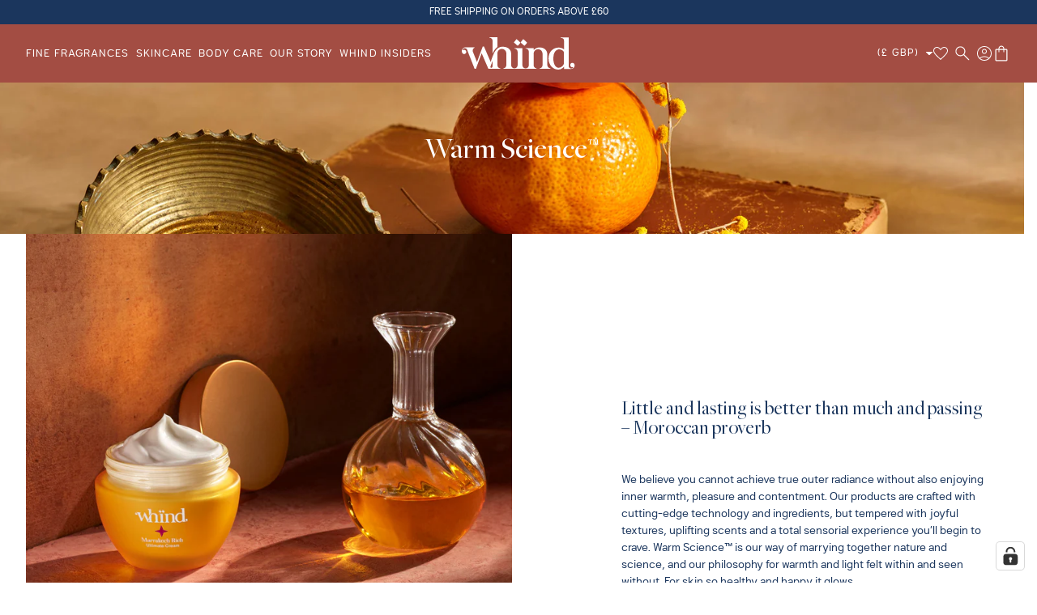

--- FILE ---
content_type: text/html; charset=utf-8
request_url: https://whind.com/en-gb/pages/warm-science
body_size: 88141
content:
<!doctype html>
<html class="no-js" lang="en">
  <head>
    <meta charset="utf-8">
    <meta http-equiv="X-UA-Compatible" content="IE=edge">
    <meta name="viewport" content="width=device-width,initial-scale=1">
    <meta name="theme-color" content="">
    <link rel="canonical" href="https://whind.com/en-gb/pages/warm-science">
    <link rel="preconnect" href="https://cdn.shopify.com" crossorigin><link rel="icon" type="image/png" href="//whind.com/cdn/shop/files/favicon_whind_32x32_913cc404-5d5d-4100-bd6c-afaf900496ed.webp?crop=center&height=32&v=1698061959&width=32"><title>
      Our Formulation Philosophy | Warm Science | whind
 &ndash; whind-US</title>

    
      <meta name="description" content="Our top priority is to create the most effective skincare formulas imaginable, without compromising on either sensoriality or our ethical commitments.">
    

    <style data-shopify>
    :root {
    --font-family-main: 'FreightBigPro', Helvetica, Arial, sans-serif;
    --font-family-secondary: 'HergonGrotesk';
    --text-white: #ffffff;
    --text-black: #000000;
    --text-primary: #1B365D;
    --text-secondary: #A34D43;
    --button-primary: #A34D43;
    --border-primary: #833B33;
    --border-secondary: #EBD3CC;
    --link-hover: #1B365D;
    --button-primary-inverted: #1B365D;

    --primary-terracotta: #A34D43;
    --primary-plum: #852C4D;
    --primary-kasbah: #1B365D;
    --primary-burgundy: #7F191C;
    --primary-dusk: #EBD3CC;
    --primary-oasis: #ED8B00;
    --primary-jade: #3E7061;
    --primary-turquoise: #0097A9;
    --article-tag-bg: #F8F0ED;

    }
</style>

    

<meta property="og:site_name" content="whind-US">
<meta property="og:url" content="https://whind.com/en-gb/pages/warm-science">
<meta property="og:title" content="Our Formulation Philosophy | Warm Science | whind">
<meta property="og:type" content="website">
<meta property="og:description" content="Our top priority is to create the most effective skincare formulas imaginable, without compromising on either sensoriality or our ethical commitments."><meta property="og:image" content="http://whind.com/cdn/shop/files/base_monogram_red_a932406b-b2a1-449a-b151-6bfcab5c798b.png?v=1626447048">
  <meta property="og:image:secure_url" content="https://whind.com/cdn/shop/files/base_monogram_red_a932406b-b2a1-449a-b151-6bfcab5c798b.png?v=1626447048">
  <meta property="og:image:width" content="975">
  <meta property="og:image:height" content="677"><meta name="twitter:card" content="summary_large_image">
<meta name="twitter:title" content="Our Formulation Philosophy | Warm Science | whind">
<meta name="twitter:description" content="Our top priority is to create the most effective skincare formulas imaginable, without compromising on either sensoriality or our ethical commitments.">
<style data-shopify>
  @font-face {
    font-family: 'FreightBigPro';
    src: url(//whind.com/cdn/shop/t/259/assets/FreightBigProBold-Regular.woff2?v=100981071715233430711720101863) format('woff2'),
        url(//whind.com/cdn/shop/t/259/assets/FreightBigProBold-Regular.woff?v=26868400811114798591720101865) format('woff');
    font-weight: 900;
    font-style: normal;
    font-display: swap;
  }

  @font-face {
    font-family: 'FreightBigPro';
    src: url(//whind.com/cdn/shop/t/259/assets/FreightBigProMedium-Regular.woff2?v=75990961701772001691720101864) format('woff2'),
        url(//whind.com/cdn/shop/t/259/assets/FreightBigProMedium-Regular.woff?v=34339187950039177571720101864) format('woff');
    font-weight: 700;
    font-style: normal;
    font-display: swap;
  }

  @font-face {
    font-family: 'FreightBigPro';
    src: url(//whind.com/cdn/shop/t/259/assets/FreightBigProBook-Regular.woff2?v=48313283800579384821720101865) format('woff2'),
        url(//whind.com/cdn/shop/t/259/assets/FreightBigProBook-Regular.woff?v=118465834544695040251720101864) format('woff');
    font-weight: 400;
    font-style: normal;
    font-display: swap;
  }

  @font-face {
    font-family: 'FreightBigPro';
    src: url(//whind.com/cdn/shop/t/259/assets/FreightBigBook-Italic.woff2?v=133175212045782461601720101864) format('woff2'),
        url(//whind.com/cdn/shop/t/259/assets/FreightBigBook-Italic.woff?v=97827652551350405501720101864) format('woff');
    font-weight: 400;
    font-style: italic;
    font-display: swap;
  }

  @font-face {
    font-family: 'FreightBigPro';
    src: url(//whind.com/cdn/shop/t/259/assets/FreightBigProLight-Regular.woff2?v=55841005039786601851720101864) format('woff2'),
        url(//whind.com/cdn/shop/t/259/assets/FreightBigProLight-Regular.woff?v=68187562816808468701720101865) format('woff');
    font-weight: 200;
    font-style: normal;
    font-display: swap;
  }

  @font-face {
    font-family: 'HergonGrotesk';
    src: url(//whind.com/cdn/shop/t/259/assets/HergonGrotesk-Regular.woff2?v=139218867314489452571720101863) format('woff2'),
        url(//whind.com/cdn/shop/t/259/assets/HergonGrotesk-Regular.woff?v=46152538034006500221720101864) format('woff');
    font-weight: 100 200 300 400;
    font-style: normal;
    font-display: swap;
  }

  @font-face {
    font-family: 'HergonGrotesk';
    src: url(//whind.com/cdn/shop/t/259/assets/HergonGrotesk-Medium.woff2?v=169320212796441505831720101865) format('woff2'),
        url(//whind.com/cdn/shop/t/259/assets/HergonGrotesk-Medium.woff?v=84429359067118344491720101864) format('woff');
    font-weight: 500 600 700;
    font-style: normal;
    font-display: swap;
  }

  :root {
    

    --duration-short: 100ms;
    --duration-default: 200ms;
    --duration-medium: 350ms;
    --duration-long: 500ms;
    --duration-extreme: 1000ms;

    

    --font-body-scale: 1;
    --font-heading-scale: 1;

    --text-size-10xl: 6.4rem;
    --text-size-6xl: 4.8rem;
    --text-size-5xl: 3.6rem;
    --text-size-4xl: 2.4rem;
    --text-size-3xl: 2rem;
    --text-size-2xl: 1.6rem;
    --text-size-xl: 1.4rem;
    --text-size-lg: 1.3rem;
    --text-size-base: 1.4rem;
    --text-size-s: 1.3rem;
    --text-size-xs: 1.2rem;
    --text-size-xxs: 1.1rem;

    --font-weight-normal: 400;
    --font-weight-medium: 500;
    --font-weight-bold: 700;
    --font-weight-heavy: 900;

    --font-style-normal: normal;
    --font-style-italic: italic;
    --font-style-oblique: oblique;
    --font-style-initial: initial;
    --font-style-inherit: inherit;

    --font-body-family: "HergonGrotesk", Helvetica, Arial, sans-serif;
    --font-body-style: var(--font-style-normal);
    --font-body-weight: var(--font-weight-normal);
    --font-body-weight-bold: var(--font-weight-normal);

    --font-heading-family: "FreightBigPro", Times, serif;
    --font-heading-style: var(--font-style-normal);
    --font-heading-weight: var(--font-weight-normal);

    

    --tracking-tighter: -0.025rem;
    --tracking-tight:  -0.015rem;
    --tracking-normal: 0;
    --tracking-wide: 0.06rem;
    --tracking-wider: 0.11rem;
    --tracking-extra-wide: 1.3px;

    

    --leading-none: 0;

    --leading-tighter: 0.6;
    --leading-tight: 0.8;
    --leading-normal: 1.0;
    --leading-loose: 1.2;
    --leading-looser: 1.5;

    

    --layout-space--40: -8.0rem;
    --layout-space--32: -6.4rem;
    --layout-space--24: -4.8rem;
    --layout-space--20: -4.0rem;
    --layout-space--8: -1.6rem;
    --layout-space--4: -0.8rem;
    --layout-space-1: 0.2rem;
    --layout-space-2: 0.4rem;
    --layout-space-3: 0.6rem;
    --layout-space-4: 0.8rem;
    --layout-space-5: 1.0rem;
    --layout-space-6: 1.2rem;
    --layout-space-7: 1.4rem;
    --layout-space-8: 1.6rem;
    --layout-space-9: 1.8rem;
    --layout-space-10: 2.0rem;
    --layout-space-12: 2.4rem;
    --layout-space-15: 3.0rem;
    --layout-space-16: 3.2rem;
    --layout-space-20: 4.0rem;
    --layout-space-24: 4.8rem;
    --layout-space-25: 5.0rem;
    --layout-space-28: 5.6rem;
    --layout-space-32: 6.4rem;
    --layout-space-36: 7.2rem;
    --layout-space-40: 8.0rem;
    --layout-space-45: 9.0rem;
    --layout-space-48: 9.6rem;
    --layout-space-60: 12.0rem;
    --layout-space-64: 12.8rem;
    --layout-space-62: 13.6rem;

    --layout-space-offset-1: 0.5rem;
    --layout-space-offset-2: 1.0rem;
    --layout-space-offset-3: 1.5rem;
    --layout-space-offset-4: 2.0rem;
    --layout-space-offset-5: 2.5rem;
    --layout-space-offset-6: 3.0rem;
    --layout-space-offset-7: 3.5rem;
    --layout-space-offset-8: 4.0rem;
    --layout-space-offset-9: 4.5rem;
    --layout-space-offset-10: 5.0rem;
    --layout-space-offset-11: 5.5rem;

    --layout-space-pixel: 1px;

    --logo-width: 23.2rem;

    --drawer-width: 45rem;
    --drawer-width-wide: 50vw;
    --drawer-width-narrow: 35rem;
    --drawer-width-cart: 60rem;

    --page-width: 120rem;
    
    --page-width-margin: 0rem;

    --layout-max-width: 120rem;
    --layout-max-width-narrow: 75rem;
    --layout-max-width-wide:  180rem;

    --spacing-sections-desktop: var(--layout-space-16);
    --spacing-sections-mobile: var(--layout-space-8);

    --padding-sections-desktop: var(--layout-space-16);
    --padding-sections-mobile: var(--layout-space-5);

    --grid-desktop-vertical-spacing: var(--layout-space-8);
    --grid-desktop-horizontal-spacing: var(--layout-space-8);
    --grid-mobile-vertical-spacing: var(--layout-space-8);
    --grid-mobile-horizontal-spacing: var(--layout-space-12);

    --hero-banner-blog-mobile: 33rem;
    --hero-banner-blog: 66rem;
    --hero-banner-mobile: 39rem;
    --hero-banner: 72rem;


    

    --color-terracotta: 163,77,67;--color-dusk: 235,211,204;--color-kasbah: 27,54,93;--color-white: 255,255,255;--color-dark-terracotta: 131,59,51;--color-dark-dusk: 208,165,139;--color-light-dusk: 248,240,237;--color-pink: 243,234,231;--color-base-error-red: 255,51,51;

    --color-base-dark: var(--color-kasbah);
    --color-base-light: var(--color-white);

    --color-off-white: 245, 245, 245;

    --color-base-text: var(--color-base-dark);
    --color-shadow: var(--color-base-dark);

    --color-base-background: var(--color-base-light);
    --color-base-brand: var(--color-terracotta);
    --color-base-brand-secondary: var(--color-dark-terracotta);

    --color-base-solid-button-labels: var(--color-base-light);
    --color-base-outline-button-labels: var(--color-base-dark);

    --color-border: var(--color-base-dark);
    --color-table-border: var(--color-base-dark);

    --payment-terms-background-color: #ffffff;

    --color-base-brand-error: 255, 51, 51;

    --color-icons: var(--color-base-dark);

    --checkbox-background: var(--color-base-dark);
    --checkbox-foreground: var(--color-base-light);

    

    --badge-corner-radius: 0rem;

    --media-padding: 0rem;
    --media-border-opacity: 0.2;
    --media-border-width: var(--layout-space-pixel);
    --media-radius: 0rem;
    --media-shadow-opacity: 0;
    --media-shadow-horizontal-offset: 0;
    --media-shadow-vertical-offset: 0;
    --media-shadow-blur-radius: 0;
    --media-shadow-visible: 0;

    --product-card-image-padding: 0rem;
    --product-card-corner-radius: 0rem;
    --product-card-text-alignment: left;
    --product-card-border-width: 0rem;
    --product-card-border-opacity: 0;
    --product-card-shadow-opacity: 0;
    --product-card-shadow-visible: 0;
    --product-card-shadow-horizontal-offset: 0rem;
    --product-card-shadow-vertical-offset: 0rem;
    --product-card-shadow-blur-radius: 0rem;

    --collection-card-image-padding: 0rem;
    --collection-card-corner-radius: 0rem;
    --collection-card-text-alignment: left;
    --collection-card-border-width: 0rem;
    --collection-card-border-opacity: 0;
    --collection-card-shadow-opacity: 0;
    --collection-card-shadow-visible: 0;
    --collection-card-shadow-horizontal-offset: 0rem;
    --collection-card-shadow-vertical-offset: 0rem;
    --collection-card-shadow-blur-radius: 0rem;

    --blog-card-image-padding: 0rem;
    --blog-card-corner-radius: 0rem;
    --blog-card-text-alignment: left;
    --blog-card-border-width: 0rem;
    --blog-card-border-opacity: 0;
    --blog-card-shadow-opacity: 0;
    --blog-card-shadow-visible: 0;
    --blog-card-shadow-horizontal-offset: 0rem;
    --blog-card-shadow-vertical-offset: 0rem;
    --blog-card-shadow-blur-radius: 0rem;

    --popup-border-width: var(--layout-space-pixel);
    --popup-border-opacity: 0.1;
    --popup-corner-radius: 0rem;
    --popup-shadow-opacity: 0;
    --popup-shadow-horizontal-offset: 0rem;
    --popup-shadow-vertical-offset: 0rem;
    --popup-shadow-blur-radius: 0rem;

    --drawer-border-width: var(--layout-space-pixel);
    --drawer-border-opacity: 0.1;
    --drawer-shadow-opacity: 0;
    --drawer-shadow-horizontal-offset: 0rem;
    --drawer-shadow-vertical-offset: 0rem;
    --drawer-shadow-blur-radius: 0rem;

    --text-boxes-border-opacity: 0.1;
    --text-boxes-border-width: 0rem;
    --text-boxes-radius: 0rem;
    --text-boxes-shadow-opacity: 0;
    --text-boxes-shadow-visible: 0;
    --text-boxes-shadow-horizontal-offset: 0rem;
    --text-boxes-shadow-vertical-offset: 0rem;
    --text-boxes-shadow-blur-radius: 0rem;

    --buttons-radius: 2.5rem;
    --buttons-radius-outset: 0;
    --buttons-border-width: var(--layout-space-pixel);
    --buttons-border-opacity: 0.0;
    --buttons-shadow-opacity: 0.0;
    --buttons-shadow-visible: 0;
    --buttons-shadow-horizontal-offset: 0rem;
    --buttons-shadow-vertical-offset: 0rem;
    --buttons-shadow-blur-radius: 0rem;
    --buttons-border-offset: 0rem;

    --inputs-radius: 0;
    --inputs-border-width: var(--layout-space-pixel);
    --inputs-border-opacity: 0.55;
    --inputs-shadow-opacity: 0;
    --inputs-shadow-horizontal-offset: 0rem;
    --inputs-margin-offset: 0rem;
    --inputs-shadow-vertical-offset: 0rem;
    --inputs-shadow-blur-radius: 0rem;
    --inputs-radius-outset: 0rem;

    --variant-pills-radius: var(--layout-space-8);
    --variant-pills-border-width: var(--layout-space-pixel);
    --variant-pills-border-opacity: 0.55;
    --variant-pills-shadow-opacity: 0;
    --variant-pills-shadow-horizontal-offset: 0rem;
    --variant-pills-shadow-vertical-offset: 0rem;
    --variant-pills-shadow-blur-radius: 0rem;

    --header-shrink-animation-speed: 200ms;
  }

  *,
  *::before,
  *::after {
    box-sizing: inherit;
  }

  html {
    box-sizing: border-box;
    font-size: calc(var(--font-body-scale) * 62.5%);
    height: 100%;
  }

  body {
    display: grid;
    grid-template-rows: auto auto 1fr auto;
    grid-template-columns: 100%;
    min-height: 100%;
    margin: 0;
    font-size: var(--text-size-base);
    letter-spacing: var(--tracking-normal);
    line-height: var(--leading-looser);
    font-family: var(--font-body-family);
    font-style: var(--font-body-style);
    font-weight: var(--font-body-weight);
  }

  .drawer:not(.animate) {
    visibility: hidden;
    height:0;
  }

  .color-base-brand {
    --color-button: var(--color-base-brand);
    --color-button-text: var(--color-base-light);
    --color-foreground: var(--color-base-brand);
    --color-background: var(--color-base-brand);
    --color-card-hover: var(--color-base-solid-button-labels);
    --grid-background-color: var(--color-base-brand);
    --text-color: var(--color-base-brand);
  }

  .color-base-brand.button--secondary {
    --color-button-text: var(--color-base-brand);
    --color-button: transparent;
    --color-button-border-color: var(--color-base-brand);
  }

  .bg-base-brand {
    background-color: rgb(var(--color-base-brand));
  }

  .color-base-brand {
    --color-button: var(--color-base-brand);
    --color-button-text: var(--color-base-light);
    --color-foreground: var(--color-base-brand);
    --color-background: var(--color-base-brand);
    --color-card-hover: var(--color-base-solid-button-labels);
    --grid-background-color: var(--color-base-brand);
    --text-color: var(--color-base-brand);
  }

  .color-base-brand.button--secondary {
    --color-button-text: var(--color-base-brand);
    --color-button: transparent;
    --color-button-border-color: var(--color-base-brand);
  }

  .bg-base-brand {
    background-color: rgb(var(--color-base-brand));
  }

  .color-terracotta { --color-button: var(--color-terracotta);--color-button-text: var(--color-base-light);--color-link: var(--color-base-light);--color-foreground: var(--color-terracotta);--color-background: var(--color-terracotta);--color-card-hover: var(--color-base-solid-button-labels);--grid-background-color: var(--color-terracotta);--text-color: var(--color-terracotta);--color-icons: var(--color-terracotta);color: rgb(var(--color-terracotta));fill: rgb(var(--color-terracotta)); } .color-terracotta.button--secondary { --color-button-text: var(--color-terracotta);--color-button: transparent;--color-button-border-color: var(--color-terracotta); } .bg-terracotta { background-color: rgb(var(--color-terracotta)); } .border-terracotta { --color-border: 163 77 67; } .color-dusk { --color-button: var(--color-dusk);--color-button-text: var(--color-base-light);--color-link: var(--color-base-light);--color-foreground: var(--color-dusk);--color-background: var(--color-dusk);--color-card-hover: var(--color-base-solid-button-labels);--grid-background-color: var(--color-dusk);--text-color: var(--color-dusk);--color-icons: var(--color-dusk);color: rgb(var(--color-dusk));fill: rgb(var(--color-dusk)); } .color-dusk.button--secondary { --color-button-text: var(--color-dusk);--color-button: transparent;--color-button-border-color: var(--color-dusk); } .bg-dusk { background-color: rgb(var(--color-dusk)); } .border-dusk { --color-border: 235 211 204; } .color-kasbah { --color-button: var(--color-kasbah);--color-button-text: var(--color-base-light);--color-link: var(--color-base-light);--color-foreground: var(--color-kasbah);--color-background: var(--color-kasbah);--color-card-hover: var(--color-base-solid-button-labels);--grid-background-color: var(--color-kasbah);--text-color: var(--color-kasbah);--color-icons: var(--color-kasbah);color: rgb(var(--color-kasbah));fill: rgb(var(--color-kasbah)); } .color-kasbah.button--secondary { --color-button-text: var(--color-kasbah);--color-button: transparent;--color-button-border-color: var(--color-kasbah); } .bg-kasbah { background-color: rgb(var(--color-kasbah)); } .border-kasbah { --color-border: 27 54 93; } .color-white { --color-button: var(--color-white);--color-button-text: var(--color-base-light);--color-link: var(--color-base-light);--color-foreground: var(--color-white);--color-background: var(--color-white);--color-card-hover: var(--color-base-solid-button-labels);--grid-background-color: var(--color-white);--text-color: var(--color-white);--color-icons: var(--color-white);color: rgb(var(--color-white));fill: rgb(var(--color-white)); } .color-white.button--secondary { --color-button-text: var(--color-white);--color-button: transparent;--color-button-border-color: var(--color-white); } .bg-white { background-color: rgb(var(--color-white)); } .border-white { --color-border: 255 255 255; } .color-dark-terracotta { --color-button: var(--color-dark-terracotta);--color-button-text: var(--color-base-light);--color-link: var(--color-base-light);--color-foreground: var(--color-dark-terracotta);--color-background: var(--color-dark-terracotta);--color-card-hover: var(--color-base-solid-button-labels);--grid-background-color: var(--color-dark-terracotta);--text-color: var(--color-dark-terracotta);--color-icons: var(--color-dark-terracotta);color: rgb(var(--color-dark-terracotta));fill: rgb(var(--color-dark-terracotta)); } .color-dark-terracotta.button--secondary { --color-button-text: var(--color-dark-terracotta);--color-button: transparent;--color-button-border-color: var(--color-dark-terracotta); } .bg-dark-terracotta { background-color: rgb(var(--color-dark-terracotta)); } .border-dark-terracotta { --color-border: 131 59 51; } .color-dark-dusk { --color-button: var(--color-dark-dusk);--color-button-text: var(--color-base-light);--color-link: var(--color-base-light);--color-foreground: var(--color-dark-dusk);--color-background: var(--color-dark-dusk);--color-card-hover: var(--color-base-solid-button-labels);--grid-background-color: var(--color-dark-dusk);--text-color: var(--color-dark-dusk);--color-icons: var(--color-dark-dusk);color: rgb(var(--color-dark-dusk));fill: rgb(var(--color-dark-dusk)); } .color-dark-dusk.button--secondary { --color-button-text: var(--color-dark-dusk);--color-button: transparent;--color-button-border-color: var(--color-dark-dusk); } .bg-dark-dusk { background-color: rgb(var(--color-dark-dusk)); } .border-dark-dusk { --color-border: 208 165 139; } .color-light-dusk { --color-button: var(--color-light-dusk);--color-button-text: var(--color-base-light);--color-link: var(--color-base-light);--color-foreground: var(--color-light-dusk);--color-background: var(--color-light-dusk);--color-card-hover: var(--color-base-solid-button-labels);--grid-background-color: var(--color-light-dusk);--text-color: var(--color-light-dusk);--color-icons: var(--color-light-dusk);color: rgb(var(--color-light-dusk));fill: rgb(var(--color-light-dusk)); } .color-light-dusk.button--secondary { --color-button-text: var(--color-light-dusk);--color-button: transparent;--color-button-border-color: var(--color-light-dusk); } .bg-light-dusk { background-color: rgb(var(--color-light-dusk)); } .border-light-dusk { --color-border: 248 240 237; } .color-pink { --color-button: var(--color-pink);--color-button-text: var(--color-base-light);--color-link: var(--color-base-light);--color-foreground: var(--color-pink);--color-background: var(--color-pink);--color-card-hover: var(--color-base-solid-button-labels);--grid-background-color: var(--color-pink);--text-color: var(--color-pink);--color-icons: var(--color-pink);color: rgb(var(--color-pink));fill: rgb(var(--color-pink)); } .color-pink.button--secondary { --color-button-text: var(--color-pink);--color-button: transparent;--color-button-border-color: var(--color-pink); } .bg-pink { background-color: rgb(var(--color-pink)); } .border-pink { --color-border: 243 234 231; } .color-base-error-red { --color-button: var(--color-base-error-red);--color-button-text: var(--color-base-light);--color-link: var(--color-base-light);--color-foreground: var(--color-base-error-red);--color-background: var(--color-base-error-red);--color-card-hover: var(--color-base-solid-button-labels);--grid-background-color: var(--color-base-error-red);--text-color: var(--color-base-error-red);--color-icons: var(--color-base-error-red);color: rgb(var(--color-base-error-red));fill: rgb(var(--color-base-error-red)); } .color-base-error-red.button--secondary { --color-button-text: var(--color-base-error-red);--color-button: transparent;--color-button-border-color: var(--color-base-error-red); } .bg-base-error-red { background-color: rgb(var(--color-base-error-red)); } .border-base-error-red { --color-border: 255 51 51; } 
</style>

<link rel="preload" as="font" href="//whind.com/cdn/shop/t/259/assets/FreightBigProBold-Regular.woff2?v=100981071715233430711720101863" type="font/woff2" crossorigin>
<link rel="preload" as="font" href="//whind.com/cdn/shop/t/259/assets/FreightBigProBold-Regular.woff?v=26868400811114798591720101865" type="font/woff" crossorigin>
<link rel="preload" as="font" href="//whind.com/cdn/shop/t/259/assets/FreightBigProMedium-Regular.woff2?v=75990961701772001691720101864" type="font/woff2" crossorigin>
<link rel="preload" as="font" href="//whind.com/cdn/shop/t/259/assets/FreightBigProMedium-Regular.woff?v=34339187950039177571720101864" type="font/woff" crossorigin>
<link rel="preload" as="font" href="//whind.com/cdn/shop/t/259/assets/FreightBigProBook-Regular.woff2?v=48313283800579384821720101865" type="font/woff2" crossorigin>
<link rel="preload" as="font" href="//whind.com/cdn/shop/t/259/assets/FreightBigProBook-Regular.woff?v=118465834544695040251720101864" type="font/woff" crossorigin>
<link rel="preload" as="font" href="//whind.com/cdn/shop/t/259/assets/FreightBigProLight-Regular.woff2?v=55841005039786601851720101864" type="font/woff2" crossorigin>
<link rel="preload" as="font" href="//whind.com/cdn/shop/t/259/assets/FreightBigProLight-Regular.woff?v=68187562816808468701720101865" type="font/woff" crossorigin>
<link rel="preload" as="font" href="//whind.com/cdn/shop/t/259/assets/HergonGrotesk-Regular.woff2?v=139218867314489452571720101863" type="font/woff2" crossorigin>
<link rel="preload" as="font" href="//whind.com/cdn/shop/t/259/assets/HergonGrotesk-Regular.woff?v=46152538034006500221720101864" type="font/woff" crossorigin>
<link rel="preload" as="font" href="//whind.com/cdn/shop/t/259/assets/HergonGrotesk-Medium.woff2?v=169320212796441505831720101865" type="font/woff2" crossorigin>
<link rel="preload" as="font" href="//whind.com/cdn/shop/t/259/assets/HergonGrotesk-Medium.woff?v=84429359067118344491720101864" type="font/woff" crossorigin>
<link href="//whind.com/cdn/shop/t/259/assets/base.css?v=74916884959456151051755248211" rel="stylesheet" type="text/css" media="all" /><link href="//whind.com/cdn/shop/t/259/assets/section-image-banner.css?v=157819440354314166531720101863" rel="stylesheet" type="text/css" media="all" /><link href="//whind.com/cdn/shop/t/259/assets/component-slider.css?v=17714325048103721561738762058" rel="stylesheet" type="text/css" media="all" /><link href="//whind.com/cdn/shop/t/259/assets/component-slideshow.css?v=142356439402282545891720101864" rel="stylesheet" type="text/css" media="all" /><link href="//whind.com/cdn/shop/t/259/assets/slideshow.css?v=48642373245569453531720101863" rel="stylesheet" type="text/css" media="all" /><link href="//whind.com/cdn/shop/t/259/assets/image-banner.css?v=123403487999472016531720101864" rel="stylesheet" type="text/css" media="all" /><link href="//whind.com/cdn/shop/t/259/assets/article-card.css?v=34932570623282866591720101863" rel="stylesheet" type="text/css" media="all" /><link href="//whind.com/cdn/shop/t/259/assets/animate.css?v=5597987022979784761720101863" rel="stylesheet" type="text/css" media="all" /><link href="//whind.com/cdn/shop/t/259/assets/quick-add.css?v=120196066254721911681736414702" rel="stylesheet" type="text/css" media="all" /><link href="//whind.com/cdn/shop/t/259/assets/component-predictive-search.css?v=172437831025344050831738762057" rel="stylesheet" type="text/css" media="all" />

    <link href="//whind.com/cdn/shop/t/259/assets/styles.css?v=146788475837587733411734017975" rel="stylesheet" type="text/css" media="all" />

    <link href="//whind.com/cdn/shop/t/259/assets/marquee.css?v=158146830524804636341737575657" rel="stylesheet" type="text/css" media="all" fetchpriority="high">

    <script src="//whind.com/cdn/shop/t/259/assets/constants.js?v=95358004781563950421720101864" defer="defer" fetchpriority="low"></script>
    <script src="//whind.com/cdn/shop/t/259/assets/pubsub.js?v=2921868252632587581720101862" defer="defer" fetchpriority="low"></script>
    <script src="//whind.com/cdn/shop/t/259/assets/global.js?v=26093347533853130761741692992" defer="defer" fetchpriority="low"></script>
    <script src="//whind.com/cdn/shop/t/259/assets/drawer.js?v=70270858881238412191726740409" defer="defer" fetchpriority="low"></script>
    <script src="//whind.com/cdn/shop/t/259/assets/cart.js?v=37901015568799002531749120293" defer="defer" fetchpriority="low"></script>
    <script src="//whind.com/cdn/shop/t/259/assets/animate.js?v=172352730324913557691720101864" defer="defer" fetchpriority="low"></script>
    
<link rel="dns-prefetch" href="https://swymstore-v3free-01.swymrelay.com" crossorigin>
<link rel="dns-prefetch" href="//swymv3free-01.azureedge.net/code/swym-shopify.js">
<link rel="preconnect" href="//swymv3free-01.azureedge.net/code/swym-shopify.js">
<script id="swym-snippet">
  window.swymLandingURL = document.URL;
  window.swymCart = {"note":null,"attributes":{},"original_total_price":0,"total_price":0,"total_discount":0,"total_weight":0.0,"item_count":0,"items":[],"requires_shipping":false,"currency":"GBP","items_subtotal_price":0,"cart_level_discount_applications":[],"checkout_charge_amount":0};
  window.swymPageLoad = function(){
    window.SwymProductVariants = window.SwymProductVariants || {};
    window.SwymHasCartItems = 0 > 0;
    window.SwymPageData = {}, window.SwymProductInfo = {};
    var unknown = {et: 0};
    window.SwymPageData = unknown;
    
    window.SwymPageData.uri = window.swymLandingURL;
  };

  if(window.selectCallback){
    (function(){
      // Variant select override
      var originalSelectCallback = window.selectCallback;
      window.selectCallback = function(variant){
        originalSelectCallback.apply(this, arguments);
        try{
          if(window.triggerSwymVariantEvent){
            window.triggerSwymVariantEvent(variant.id);
          }
        }catch(err){
          console.warn("Swym selectCallback", err);
        }
      };
    })();
  }
  window.swymCustomerId = null;
  window.swymCustomerExtraCheck = null;

  var swappName = ("Wishlist" || "Wishlist");
  var swymJSObject = {
    pid: "DRQflgpFY+SrZghsX\/KUNnP5ECgI1XAnVXwVMdIf4yM=" || "DRQflgpFY+SrZghsX/KUNnP5ECgI1XAnVXwVMdIf4yM=",
    interface: "/apps/swym" + swappName + "/interfaces/interfaceStore.php?appname=" + swappName
  };
  window.swymJSShopifyLoad = function(){
    if(window.swymPageLoad) swymPageLoad();
    if(!window._swat) {
      (function (s, w, r, e, l, a, y) {
        r['SwymRetailerConfig'] = s;
        r[s] = r[s] || function (k, v) {
          r[s][k] = v;
        };
      })('_swrc', '', window);
      _swrc('RetailerId', swymJSObject.pid);
      _swrc('Callback', function(){initSwymShopify();});
    }else if(window._swat.postLoader){
      _swrc = window._swat.postLoader;
      _swrc('RetailerId', swymJSObject.pid);
      _swrc('Callback', function(){initSwymShopify();});
    }else{
      initSwymShopify();
    }
  }
  if(!window._SwymPreventAutoLoad) {
    swymJSShopifyLoad();
  }
  window.swymGetCartCookies = function(){
    var RequiredCookies = ["cart", "swym-session-id", "swym-swymRegid", "swym-email"];
    var reqdCookies = {};
    RequiredCookies.forEach(function(k){
      reqdCookies[k] = _swat.storage.getRaw(k);
    });
    var cart_token = window.swymCart.token;
    var data = {
        action:'cart',
        token:cart_token,
        cookies:reqdCookies
    };
    return data;
  }

  window.swymGetCustomerData = function(){
    
    return {status:1};
    
  }
</script>

<style id="safari-flasher-pre"></style>
<script>
  if (navigator.userAgent.indexOf('Safari') != -1 && navigator.userAgent.indexOf('Chrome') == -1) {
    document.getElementById("safari-flasher-pre").innerHTML = ''
      + '#swym-plugin,#swym-hosted-plugin{display: none;}'
      + '.swym-button.swym-add-to-wishlist{display: none;}'
      + '.swym-button.swym-add-to-watchlist{display: none;}'
      + '#swym-plugin  #swym-notepad, #swym-hosted-plugin  #swym-notepad{opacity: 0; visibility: hidden;}'
      + '#swym-plugin  #swym-notepad, #swym-plugin  #swym-overlay, #swym-plugin  #swym-notification,'
      + '#swym-hosted-plugin  #swym-notepad, #swym-hosted-plugin  #swym-overlay, #swym-hosted-plugin  #swym-notification'
      + '{-webkit-transition: none; transition: none;}'
      + '';
    window.SwymCallbacks = window.SwymCallbacks || [];
    window.SwymCallbacks.push(function(tracker){
      tracker.evtLayer.addEventListener(tracker.JSEvents.configLoaded, function(){
        // flash-preventer
        var x = function(){
          SwymUtils.onDOMReady(function() {
            var d = document.createElement("div");
            d.innerHTML = "<style id='safari-flasher-post'>"
              + "#swym-plugin:not(.swym-ready),#swym-hosted-plugin:not(.swym-ready){display: none;}"
              + ".swym-button.swym-add-to-wishlist:not(.swym-loaded){display: none;}"
              + ".swym-button.swym-add-to-watchlist:not(.swym-loaded){display: none;}"
              + "#swym-plugin.swym-ready  #swym-notepad, #swym-plugin.swym-ready  #swym-overlay, #swym-plugin.swym-ready  #swym-notification,"
              + "#swym-hosted-plugin.swym-ready  #swym-notepad, #swym-hosted-plugin.swym-ready  #swym-overlay, #swym-hosted-plugin.swym-ready  #swym-notification"
              + "{-webkit-transition: opacity 0.3s, visibility 0.3ms, -webkit-transform 0.3ms !important;-moz-transition: opacity 0.3s, visibility 0.3ms, -moz-transform 0.3ms !important;-ms-transition: opacity 0.3s, visibility 0.3ms, -ms-transform 0.3ms !important;-o-transition: opacity 0.3s, visibility 0.3ms, -o-transform 0.3ms !important;transition: opacity 0.3s, visibility 0.3ms, transform 0.3ms !important;}"
              + "</style>";
            document.head.appendChild(d);
          });
        };
        setTimeout(x, 10);
      });
    });
  }

  // Get the money format for the store from shopify
  window.SwymOverrideMoneyFormat = "£{{amount}}";
</script>
<style id="swym-product-view-defaults">
  /* Hide when not loaded */
  .swym-button.swym-add-to-wishlist-view-product:not(.swym-loaded){
    display: none;
  }
</style>


    <link href="//whind.com/cdn/shop/t/259/assets/component-image-with-text.css?v=37736890540823064491720101865" rel="preload" as="style" type="text/css" media="all" onload="this.onload=null;this.rel='stylesheet'">
    <noscript><link href="//whind.com/cdn/shop/t/259/assets/component-image-with-text.css?v=37736890540823064491720101865" rel="stylesheet" type="text/css" media="all"></noscript><script>window.performance && window.performance.mark && window.performance.mark('shopify.content_for_header.start');</script><meta name="google-site-verification" content="Poa67GiZFS-SI6zzcjS844D78QQdWs-kTmwiJdgqDuw">
<meta id="shopify-digital-wallet" name="shopify-digital-wallet" content="/46937735324/digital_wallets/dialog">
<meta name="shopify-checkout-api-token" content="3f6b2d56b548022523f6742c0e79638b">
<meta id="in-context-paypal-metadata" data-shop-id="46937735324" data-venmo-supported="false" data-environment="production" data-locale="en_US" data-paypal-v4="true" data-currency="GBP">
<link rel="alternate" hreflang="x-default" href="https://whind.com/pages/warm-science">
<link rel="alternate" hreflang="en-AF" href="https://whind.com/en-row/pages/warm-science">
<link rel="alternate" hreflang="en-AO" href="https://whind.com/en-row/pages/warm-science">
<link rel="alternate" hreflang="en-AI" href="https://whind.com/en-row/pages/warm-science">
<link rel="alternate" hreflang="en-AG" href="https://whind.com/en-row/pages/warm-science">
<link rel="alternate" hreflang="en-AR" href="https://whind.com/en-row/pages/warm-science">
<link rel="alternate" hreflang="en-AW" href="https://whind.com/en-row/pages/warm-science">
<link rel="alternate" hreflang="en-AC" href="https://whind.com/en-row/pages/warm-science">
<link rel="alternate" hreflang="en-AZ" href="https://whind.com/en-row/pages/warm-science">
<link rel="alternate" hreflang="en-BS" href="https://whind.com/en-row/pages/warm-science">
<link rel="alternate" hreflang="en-BD" href="https://whind.com/en-row/pages/warm-science">
<link rel="alternate" hreflang="en-BB" href="https://whind.com/en-row/pages/warm-science">
<link rel="alternate" hreflang="en-BJ" href="https://whind.com/en-row/pages/warm-science">
<link rel="alternate" hreflang="en-BM" href="https://whind.com/en-row/pages/warm-science">
<link rel="alternate" hreflang="en-BT" href="https://whind.com/en-row/pages/warm-science">
<link rel="alternate" hreflang="en-BO" href="https://whind.com/en-row/pages/warm-science">
<link rel="alternate" hreflang="en-BW" href="https://whind.com/en-row/pages/warm-science">
<link rel="alternate" hreflang="en-VG" href="https://whind.com/en-row/pages/warm-science">
<link rel="alternate" hreflang="en-BF" href="https://whind.com/en-row/pages/warm-science">
<link rel="alternate" hreflang="en-BI" href="https://whind.com/en-row/pages/warm-science">
<link rel="alternate" hreflang="en-KH" href="https://whind.com/en-row/pages/warm-science">
<link rel="alternate" hreflang="en-CM" href="https://whind.com/en-row/pages/warm-science">
<link rel="alternate" hreflang="en-CV" href="https://whind.com/en-row/pages/warm-science">
<link rel="alternate" hreflang="en-BQ" href="https://whind.com/en-row/pages/warm-science">
<link rel="alternate" hreflang="en-KY" href="https://whind.com/en-row/pages/warm-science">
<link rel="alternate" hreflang="en-CF" href="https://whind.com/en-row/pages/warm-science">
<link rel="alternate" hreflang="en-TD" href="https://whind.com/en-row/pages/warm-science">
<link rel="alternate" hreflang="en-CL" href="https://whind.com/en-row/pages/warm-science">
<link rel="alternate" hreflang="en-CN" href="https://whind.com/en-row/pages/warm-science">
<link rel="alternate" hreflang="en-HK" href="https://whind.com/en-row/pages/warm-science">
<link rel="alternate" hreflang="en-MO" href="https://whind.com/en-row/pages/warm-science">
<link rel="alternate" hreflang="en-CX" href="https://whind.com/en-row/pages/warm-science">
<link rel="alternate" hreflang="en-CO" href="https://whind.com/en-row/pages/warm-science">
<link rel="alternate" hreflang="en-KM" href="https://whind.com/en-row/pages/warm-science">
<link rel="alternate" hreflang="en-CG" href="https://whind.com/en-row/pages/warm-science">
<link rel="alternate" hreflang="en-CD" href="https://whind.com/en-row/pages/warm-science">
<link rel="alternate" hreflang="en-CK" href="https://whind.com/en-row/pages/warm-science">
<link rel="alternate" hreflang="en-CR" href="https://whind.com/en-row/pages/warm-science">
<link rel="alternate" hreflang="en-CI" href="https://whind.com/en-row/pages/warm-science">
<link rel="alternate" hreflang="en-CW" href="https://whind.com/en-row/pages/warm-science">
<link rel="alternate" hreflang="en-DJ" href="https://whind.com/en-row/pages/warm-science">
<link rel="alternate" hreflang="en-DM" href="https://whind.com/en-row/pages/warm-science">
<link rel="alternate" hreflang="en-DO" href="https://whind.com/en-row/pages/warm-science">
<link rel="alternate" hreflang="en-EC" href="https://whind.com/en-row/pages/warm-science">
<link rel="alternate" hreflang="en-SV" href="https://whind.com/en-row/pages/warm-science">
<link rel="alternate" hreflang="en-GQ" href="https://whind.com/en-row/pages/warm-science">
<link rel="alternate" hreflang="en-ER" href="https://whind.com/en-row/pages/warm-science">
<link rel="alternate" hreflang="en-SZ" href="https://whind.com/en-row/pages/warm-science">
<link rel="alternate" hreflang="en-ET" href="https://whind.com/en-row/pages/warm-science">
<link rel="alternate" hreflang="en-FK" href="https://whind.com/en-row/pages/warm-science">
<link rel="alternate" hreflang="en-FJ" href="https://whind.com/en-row/pages/warm-science">
<link rel="alternate" hreflang="en-GF" href="https://whind.com/en-row/pages/warm-science">
<link rel="alternate" hreflang="en-PF" href="https://whind.com/en-row/pages/warm-science">
<link rel="alternate" hreflang="en-GA" href="https://whind.com/en-row/pages/warm-science">
<link rel="alternate" hreflang="en-GM" href="https://whind.com/en-row/pages/warm-science">
<link rel="alternate" hreflang="en-GH" href="https://whind.com/en-row/pages/warm-science">
<link rel="alternate" hreflang="en-GY" href="https://whind.com/en-row/pages/warm-science">
<link rel="alternate" hreflang="en-HT" href="https://whind.com/en-row/pages/warm-science">
<link rel="alternate" hreflang="en-HN" href="https://whind.com/en-row/pages/warm-science">
<link rel="alternate" hreflang="en-IN" href="https://whind.com/en-row/pages/warm-science">
<link rel="alternate" hreflang="en-IO" href="https://whind.com/en-row/pages/warm-science">
<link rel="alternate" hreflang="en-ID" href="https://whind.com/en-row/pages/warm-science">
<link rel="alternate" hreflang="en-IQ" href="https://whind.com/en-row/pages/warm-science">
<link rel="alternate" hreflang="en-JM" href="https://whind.com/en-row/pages/warm-science">
<link rel="alternate" hreflang="en-JP" href="https://whind.com/en-row/pages/warm-science">
<link rel="alternate" hreflang="en-JO" href="https://whind.com/en-row/pages/warm-science">
<link rel="alternate" hreflang="en-KZ" href="https://whind.com/en-row/pages/warm-science">
<link rel="alternate" hreflang="en-KE" href="https://whind.com/en-row/pages/warm-science">
<link rel="alternate" hreflang="en-KI" href="https://whind.com/en-row/pages/warm-science">
<link rel="alternate" hreflang="en-LA" href="https://whind.com/en-row/pages/warm-science">
<link rel="alternate" hreflang="en-LS" href="https://whind.com/en-row/pages/warm-science">
<link rel="alternate" hreflang="en-LR" href="https://whind.com/en-row/pages/warm-science">
<link rel="alternate" hreflang="en-LY" href="https://whind.com/en-row/pages/warm-science">
<link rel="alternate" hreflang="en-MG" href="https://whind.com/en-row/pages/warm-science">
<link rel="alternate" hreflang="en-MW" href="https://whind.com/en-row/pages/warm-science">
<link rel="alternate" hreflang="en-MY" href="https://whind.com/en-row/pages/warm-science">
<link rel="alternate" hreflang="en-MV" href="https://whind.com/en-row/pages/warm-science">
<link rel="alternate" hreflang="en-ML" href="https://whind.com/en-row/pages/warm-science">
<link rel="alternate" hreflang="en-SO" href="https://whind.com/en-row/pages/warm-science">
<link rel="alternate" hreflang="en-MQ" href="https://whind.com/en-row/pages/warm-science">
<link rel="alternate" hreflang="en-SX" href="https://whind.com/en-row/pages/warm-science">
<link rel="alternate" hreflang="en-MF" href="https://whind.com/en-row/pages/warm-science">
<link rel="alternate" hreflang="en-MR" href="https://whind.com/en-row/pages/warm-science">
<link rel="alternate" hreflang="en-MU" href="https://whind.com/en-row/pages/warm-science">
<link rel="alternate" hreflang="en-MN" href="https://whind.com/en-row/pages/warm-science">
<link rel="alternate" hreflang="en-MS" href="https://whind.com/en-row/pages/warm-science">
<link rel="alternate" hreflang="en-MZ" href="https://whind.com/en-row/pages/warm-science">
<link rel="alternate" hreflang="en-MM" href="https://whind.com/en-row/pages/warm-science">
<link rel="alternate" hreflang="en-NA" href="https://whind.com/en-row/pages/warm-science">
<link rel="alternate" hreflang="en-NR" href="https://whind.com/en-row/pages/warm-science">
<link rel="alternate" hreflang="en-NP" href="https://whind.com/en-row/pages/warm-science">
<link rel="alternate" hreflang="en-NZ" href="https://whind.com/en-row/pages/warm-science">
<link rel="alternate" hreflang="en-NI" href="https://whind.com/en-row/pages/warm-science">
<link rel="alternate" hreflang="en-NE" href="https://whind.com/en-row/pages/warm-science">
<link rel="alternate" hreflang="en-NG" href="https://whind.com/en-row/pages/warm-science">
<link rel="alternate" hreflang="en-NU" href="https://whind.com/en-row/pages/warm-science">
<link rel="alternate" hreflang="en-NF" href="https://whind.com/en-row/pages/warm-science">
<link rel="alternate" hreflang="en-PK" href="https://whind.com/en-row/pages/warm-science">
<link rel="alternate" hreflang="en-PS" href="https://whind.com/en-row/pages/warm-science">
<link rel="alternate" hreflang="en-PA" href="https://whind.com/en-row/pages/warm-science">
<link rel="alternate" hreflang="en-PG" href="https://whind.com/en-row/pages/warm-science">
<link rel="alternate" hreflang="en-PY" href="https://whind.com/en-row/pages/warm-science">
<link rel="alternate" hreflang="en-PE" href="https://whind.com/en-row/pages/warm-science">
<link rel="alternate" hreflang="en-PH" href="https://whind.com/en-row/pages/warm-science">
<link rel="alternate" hreflang="en-PN" href="https://whind.com/en-row/pages/warm-science">
<link rel="alternate" hreflang="en-WS" href="https://whind.com/en-row/pages/warm-science">
<link rel="alternate" hreflang="en-ST" href="https://whind.com/en-row/pages/warm-science">
<link rel="alternate" hreflang="en-SN" href="https://whind.com/en-row/pages/warm-science">
<link rel="alternate" hreflang="en-SC" href="https://whind.com/en-row/pages/warm-science">
<link rel="alternate" hreflang="en-SL" href="https://whind.com/en-row/pages/warm-science">
<link rel="alternate" hreflang="en-SG" href="https://whind.com/en-row/pages/warm-science">
<link rel="alternate" hreflang="en-SB" href="https://whind.com/en-row/pages/warm-science">
<link rel="alternate" hreflang="en-ZA" href="https://whind.com/en-row/pages/warm-science">
<link rel="alternate" hreflang="en-SS" href="https://whind.com/en-row/pages/warm-science">
<link rel="alternate" hreflang="en-KR" href="https://whind.com/en-row/pages/warm-science">
<link rel="alternate" hreflang="en-SD" href="https://whind.com/en-row/pages/warm-science">
<link rel="alternate" hreflang="en-LK" href="https://whind.com/en-row/pages/warm-science">
<link rel="alternate" hreflang="en-BL" href="https://whind.com/en-row/pages/warm-science">
<link rel="alternate" hreflang="en-KN" href="https://whind.com/en-row/pages/warm-science">
<link rel="alternate" hreflang="en-PM" href="https://whind.com/en-row/pages/warm-science">
<link rel="alternate" hreflang="en-VC" href="https://whind.com/en-row/pages/warm-science">
<link rel="alternate" hreflang="en-SR" href="https://whind.com/en-row/pages/warm-science">
<link rel="alternate" hreflang="en-TW" href="https://whind.com/en-row/pages/warm-science">
<link rel="alternate" hreflang="en-TJ" href="https://whind.com/en-row/pages/warm-science">
<link rel="alternate" hreflang="en-TZ" href="https://whind.com/en-row/pages/warm-science">
<link rel="alternate" hreflang="en-TH" href="https://whind.com/en-row/pages/warm-science">
<link rel="alternate" hreflang="en-TL" href="https://whind.com/en-row/pages/warm-science">
<link rel="alternate" hreflang="en-ZW" href="https://whind.com/en-row/pages/warm-science">
<link rel="alternate" hreflang="en-ZM" href="https://whind.com/en-row/pages/warm-science">
<link rel="alternate" hreflang="en-WF" href="https://whind.com/en-row/pages/warm-science">
<link rel="alternate" hreflang="en-VN" href="https://whind.com/en-row/pages/warm-science">
<link rel="alternate" hreflang="en-VE" href="https://whind.com/en-row/pages/warm-science">
<link rel="alternate" hreflang="en-VA" href="https://whind.com/en-row/pages/warm-science">
<link rel="alternate" hreflang="en-VU" href="https://whind.com/en-row/pages/warm-science">
<link rel="alternate" hreflang="en-UZ" href="https://whind.com/en-row/pages/warm-science">
<link rel="alternate" hreflang="en-LC" href="https://whind.com/en-row/pages/warm-science">
<link rel="alternate" hreflang="en-UY" href="https://whind.com/en-row/pages/warm-science">
<link rel="alternate" hreflang="en-UG" href="https://whind.com/en-row/pages/warm-science">
<link rel="alternate" hreflang="en-UM" href="https://whind.com/en-row/pages/warm-science">
<link rel="alternate" hreflang="en-TV" href="https://whind.com/en-row/pages/warm-science">
<link rel="alternate" hreflang="en-AU" href="https://whind.com/en-row/pages/warm-science">
<link rel="alternate" hreflang="en-MA" href="https://whind.com/en-row/pages/warm-science">
<link rel="alternate" hreflang="en-IL" href="https://whind.com/en-row/pages/warm-science">
<link rel="alternate" hreflang="en-KW" href="https://whind.com/en-row/pages/warm-science">
<link rel="alternate" hreflang="en-GB" href="https://whind.com/en-gb/pages/warm-science">
<link rel="alternate" hreflang="en-DE" href="https://whind.com/en-eu/pages/warm-science">
<link rel="alternate" hreflang="en-FR" href="https://whind.com/en-eu/pages/warm-science">
<link rel="alternate" hreflang="en-AT" href="https://whind.com/en-eu/pages/warm-science">
<link rel="alternate" hreflang="en-BE" href="https://whind.com/en-eu/pages/warm-science">
<link rel="alternate" hreflang="en-HR" href="https://whind.com/en-eu/pages/warm-science">
<link rel="alternate" hreflang="en-DK" href="https://whind.com/en-eu/pages/warm-science">
<link rel="alternate" hreflang="en-EE" href="https://whind.com/en-eu/pages/warm-science">
<link rel="alternate" hreflang="en-FI" href="https://whind.com/en-eu/pages/warm-science">
<link rel="alternate" hreflang="en-GR" href="https://whind.com/en-eu/pages/warm-science">
<link rel="alternate" hreflang="en-ES" href="https://whind.com/en-eu/pages/warm-science">
<link rel="alternate" hreflang="en-CZ" href="https://whind.com/en-eu/pages/warm-science">
<link rel="alternate" hreflang="en-SE" href="https://whind.com/en-eu/pages/warm-science">
<link rel="alternate" hreflang="en-PT" href="https://whind.com/en-eu/pages/warm-science">
<link rel="alternate" hreflang="en-PL" href="https://whind.com/en-eu/pages/warm-science">
<link rel="alternate" hreflang="en-LV" href="https://whind.com/en-eu/pages/warm-science">
<link rel="alternate" hreflang="en-NL" href="https://whind.com/en-eu/pages/warm-science">
<link rel="alternate" hreflang="en-IT" href="https://whind.com/en-eu/pages/warm-science">
<link rel="alternate" hreflang="en-LT" href="https://whind.com/en-eu/pages/warm-science">
<link rel="alternate" hreflang="en-MT" href="https://whind.com/en-eu/pages/warm-science">
<link rel="alternate" hreflang="en-SK" href="https://whind.com/en-eu/pages/warm-science">
<link rel="alternate" hreflang="en-HU" href="https://whind.com/en-eu/pages/warm-science">
<link rel="alternate" hreflang="en-LU" href="https://whind.com/en-eu/pages/warm-science">
<link rel="alternate" hreflang="en-SI" href="https://whind.com/en-eu/pages/warm-science">
<link rel="alternate" hreflang="en-AE" href="https://whind.com/en-ar/pages/warm-science">
<link rel="alternate" hreflang="ar-AE" href="https://whind.com/ar-ar/pages/warm-science">
<link rel="alternate" hreflang="en-BH" href="https://whind.com/en-ar/pages/warm-science">
<link rel="alternate" hreflang="ar-BH" href="https://whind.com/ar-ar/pages/warm-science">
<link rel="alternate" hreflang="en-OM" href="https://whind.com/en-ar/pages/warm-science">
<link rel="alternate" hreflang="ar-OM" href="https://whind.com/ar-ar/pages/warm-science">
<link rel="alternate" hreflang="en-QA" href="https://whind.com/en-ar/pages/warm-science">
<link rel="alternate" hreflang="ar-QA" href="https://whind.com/ar-ar/pages/warm-science">
<link rel="alternate" hreflang="en-SA" href="https://whind.com/en-ar/pages/warm-science">
<link rel="alternate" hreflang="ar-SA" href="https://whind.com/ar-ar/pages/warm-science">
<link rel="alternate" hreflang="en-US" href="https://whind.com/pages/warm-science">
<script async="async" src="/checkouts/internal/preloads.js?locale=en-GB"></script>
<link rel="preconnect" href="https://shop.app" crossorigin="anonymous">
<script async="async" src="https://shop.app/checkouts/internal/preloads.js?locale=en-GB&shop_id=46937735324" crossorigin="anonymous"></script>
<script id="apple-pay-shop-capabilities" type="application/json">{"shopId":46937735324,"countryCode":"GB","currencyCode":"GBP","merchantCapabilities":["supports3DS"],"merchantId":"gid:\/\/shopify\/Shop\/46937735324","merchantName":"whind-US","requiredBillingContactFields":["postalAddress","email","phone"],"requiredShippingContactFields":["postalAddress","email","phone"],"shippingType":"shipping","supportedNetworks":["visa","maestro","masterCard","amex","discover","elo"],"total":{"type":"pending","label":"whind-US","amount":"1.00"},"shopifyPaymentsEnabled":true,"supportsSubscriptions":true}</script>
<script id="shopify-features" type="application/json">{"accessToken":"3f6b2d56b548022523f6742c0e79638b","betas":["rich-media-storefront-analytics"],"domain":"whind.com","predictiveSearch":true,"shopId":46937735324,"locale":"en"}</script>
<script>var Shopify = Shopify || {};
Shopify.shop = "whind-us.myshopify.com";
Shopify.locale = "en";
Shopify.currency = {"active":"GBP","rate":"0.726303"};
Shopify.country = "GB";
Shopify.theme = {"name":"whind-US-superco\/main","id":137125003452,"schema_name":"UA 1.1.0 - Whind","schema_version":"1.1.4","theme_store_id":null,"role":"main"};
Shopify.theme.handle = "null";
Shopify.theme.style = {"id":null,"handle":null};
Shopify.cdnHost = "whind.com/cdn";
Shopify.routes = Shopify.routes || {};
Shopify.routes.root = "/en-gb/";</script>
<script type="module">!function(o){(o.Shopify=o.Shopify||{}).modules=!0}(window);</script>
<script>!function(o){function n(){var o=[];function n(){o.push(Array.prototype.slice.apply(arguments))}return n.q=o,n}var t=o.Shopify=o.Shopify||{};t.loadFeatures=n(),t.autoloadFeatures=n()}(window);</script>
<script>
  window.ShopifyPay = window.ShopifyPay || {};
  window.ShopifyPay.apiHost = "shop.app\/pay";
  window.ShopifyPay.redirectState = null;
</script>
<script id="shop-js-analytics" type="application/json">{"pageType":"page"}</script>
<script defer="defer" async type="module" src="//whind.com/cdn/shopifycloud/shop-js/modules/v2/client.init-shop-cart-sync_BN7fPSNr.en.esm.js"></script>
<script defer="defer" async type="module" src="//whind.com/cdn/shopifycloud/shop-js/modules/v2/chunk.common_Cbph3Kss.esm.js"></script>
<script defer="defer" async type="module" src="//whind.com/cdn/shopifycloud/shop-js/modules/v2/chunk.modal_DKumMAJ1.esm.js"></script>
<script type="module">
  await import("//whind.com/cdn/shopifycloud/shop-js/modules/v2/client.init-shop-cart-sync_BN7fPSNr.en.esm.js");
await import("//whind.com/cdn/shopifycloud/shop-js/modules/v2/chunk.common_Cbph3Kss.esm.js");
await import("//whind.com/cdn/shopifycloud/shop-js/modules/v2/chunk.modal_DKumMAJ1.esm.js");

  window.Shopify.SignInWithShop?.initShopCartSync?.({"fedCMEnabled":true,"windoidEnabled":true});

</script>
<script>
  window.Shopify = window.Shopify || {};
  if (!window.Shopify.featureAssets) window.Shopify.featureAssets = {};
  window.Shopify.featureAssets['shop-js'] = {"shop-cart-sync":["modules/v2/client.shop-cart-sync_CJVUk8Jm.en.esm.js","modules/v2/chunk.common_Cbph3Kss.esm.js","modules/v2/chunk.modal_DKumMAJ1.esm.js"],"init-fed-cm":["modules/v2/client.init-fed-cm_7Fvt41F4.en.esm.js","modules/v2/chunk.common_Cbph3Kss.esm.js","modules/v2/chunk.modal_DKumMAJ1.esm.js"],"init-shop-email-lookup-coordinator":["modules/v2/client.init-shop-email-lookup-coordinator_Cc088_bR.en.esm.js","modules/v2/chunk.common_Cbph3Kss.esm.js","modules/v2/chunk.modal_DKumMAJ1.esm.js"],"init-windoid":["modules/v2/client.init-windoid_hPopwJRj.en.esm.js","modules/v2/chunk.common_Cbph3Kss.esm.js","modules/v2/chunk.modal_DKumMAJ1.esm.js"],"shop-button":["modules/v2/client.shop-button_B0jaPSNF.en.esm.js","modules/v2/chunk.common_Cbph3Kss.esm.js","modules/v2/chunk.modal_DKumMAJ1.esm.js"],"shop-cash-offers":["modules/v2/client.shop-cash-offers_DPIskqss.en.esm.js","modules/v2/chunk.common_Cbph3Kss.esm.js","modules/v2/chunk.modal_DKumMAJ1.esm.js"],"shop-toast-manager":["modules/v2/client.shop-toast-manager_CK7RT69O.en.esm.js","modules/v2/chunk.common_Cbph3Kss.esm.js","modules/v2/chunk.modal_DKumMAJ1.esm.js"],"init-shop-cart-sync":["modules/v2/client.init-shop-cart-sync_BN7fPSNr.en.esm.js","modules/v2/chunk.common_Cbph3Kss.esm.js","modules/v2/chunk.modal_DKumMAJ1.esm.js"],"init-customer-accounts-sign-up":["modules/v2/client.init-customer-accounts-sign-up_CfPf4CXf.en.esm.js","modules/v2/client.shop-login-button_DeIztwXF.en.esm.js","modules/v2/chunk.common_Cbph3Kss.esm.js","modules/v2/chunk.modal_DKumMAJ1.esm.js"],"pay-button":["modules/v2/client.pay-button_CgIwFSYN.en.esm.js","modules/v2/chunk.common_Cbph3Kss.esm.js","modules/v2/chunk.modal_DKumMAJ1.esm.js"],"init-customer-accounts":["modules/v2/client.init-customer-accounts_DQ3x16JI.en.esm.js","modules/v2/client.shop-login-button_DeIztwXF.en.esm.js","modules/v2/chunk.common_Cbph3Kss.esm.js","modules/v2/chunk.modal_DKumMAJ1.esm.js"],"avatar":["modules/v2/client.avatar_BTnouDA3.en.esm.js"],"init-shop-for-new-customer-accounts":["modules/v2/client.init-shop-for-new-customer-accounts_CsZy_esa.en.esm.js","modules/v2/client.shop-login-button_DeIztwXF.en.esm.js","modules/v2/chunk.common_Cbph3Kss.esm.js","modules/v2/chunk.modal_DKumMAJ1.esm.js"],"shop-follow-button":["modules/v2/client.shop-follow-button_BRMJjgGd.en.esm.js","modules/v2/chunk.common_Cbph3Kss.esm.js","modules/v2/chunk.modal_DKumMAJ1.esm.js"],"checkout-modal":["modules/v2/client.checkout-modal_B9Drz_yf.en.esm.js","modules/v2/chunk.common_Cbph3Kss.esm.js","modules/v2/chunk.modal_DKumMAJ1.esm.js"],"shop-login-button":["modules/v2/client.shop-login-button_DeIztwXF.en.esm.js","modules/v2/chunk.common_Cbph3Kss.esm.js","modules/v2/chunk.modal_DKumMAJ1.esm.js"],"lead-capture":["modules/v2/client.lead-capture_DXYzFM3R.en.esm.js","modules/v2/chunk.common_Cbph3Kss.esm.js","modules/v2/chunk.modal_DKumMAJ1.esm.js"],"shop-login":["modules/v2/client.shop-login_CA5pJqmO.en.esm.js","modules/v2/chunk.common_Cbph3Kss.esm.js","modules/v2/chunk.modal_DKumMAJ1.esm.js"],"payment-terms":["modules/v2/client.payment-terms_BxzfvcZJ.en.esm.js","modules/v2/chunk.common_Cbph3Kss.esm.js","modules/v2/chunk.modal_DKumMAJ1.esm.js"]};
</script>
<script>(function() {
  var isLoaded = false;
  function asyncLoad() {
    if (isLoaded) return;
    isLoaded = true;
    var urls = ["https:\/\/static.rechargecdn.com\/assets\/js\/widget.min.js?shop=whind-us.myshopify.com","https:\/\/cookiebar.hulkapps.com\/hulk_cookie_bar.js?shop=whind-us.myshopify.com","https:\/\/shopify.rakutenadvertising.io\/rakuten_advertising.js?shop=whind-us.myshopify.com","https:\/\/tag.rmp.rakuten.com\/123670.ct.js?shop=whind-us.myshopify.com","https:\/\/cdn-loyalty.yotpo.com\/loader\/1R58432Ifkm5i0GT4uEi7w.js?shop=whind-us.myshopify.com","https:\/\/www.pxucdn.com\/apps\/uso.js?shop=whind-us.myshopify.com","https:\/\/cdn.nfcube.com\/instafeed-1fea0db8a7e84ffc854ea32be1a9fc96.js?shop=whind-us.myshopify.com","\/\/cdn.shopify.com\/proxy\/78cf02ddd40acc3f141b11cd7cdc9842235b40eba0e715d24066fe033fd83492\/cdn.bogos.io\/script_tag\/secomapp.scripttag.js?shop=whind-us.myshopify.com\u0026sp-cache-control=cHVibGljLCBtYXgtYWdlPTkwMA","https:\/\/d18eg7dreypte5.cloudfront.net\/browse-abandonment\/smsbump_timer.js?shop=whind-us.myshopify.com"];
    for (var i = 0; i < urls.length; i++) {
      var s = document.createElement('script');
      s.type = 'text/javascript';
      s.async = true;
      s.src = urls[i];
      var x = document.getElementsByTagName('script')[0];
      x.parentNode.insertBefore(s, x);
    }
  };
  if(window.attachEvent) {
    window.attachEvent('onload', asyncLoad);
  } else {
    window.addEventListener('load', asyncLoad, false);
  }
})();</script>
<script id="__st">var __st={"a":46937735324,"offset":-18000,"reqid":"a68a109a-0677-4450-a25d-85b6e5d35aa6-1769762978","pageurl":"whind.com\/en-gb\/pages\/warm-science","s":"pages-80112844988","u":"d9b0e2d342bd","p":"page","rtyp":"page","rid":80112844988};</script>
<script>window.ShopifyPaypalV4VisibilityTracking = true;</script>
<script id="captcha-bootstrap">!function(){'use strict';const t='contact',e='account',n='new_comment',o=[[t,t],['blogs',n],['comments',n],[t,'customer']],c=[[e,'customer_login'],[e,'guest_login'],[e,'recover_customer_password'],[e,'create_customer']],r=t=>t.map((([t,e])=>`form[action*='/${t}']:not([data-nocaptcha='true']) input[name='form_type'][value='${e}']`)).join(','),a=t=>()=>t?[...document.querySelectorAll(t)].map((t=>t.form)):[];function s(){const t=[...o],e=r(t);return a(e)}const i='password',u='form_key',d=['recaptcha-v3-token','g-recaptcha-response','h-captcha-response',i],f=()=>{try{return window.sessionStorage}catch{return}},m='__shopify_v',_=t=>t.elements[u];function p(t,e,n=!1){try{const o=window.sessionStorage,c=JSON.parse(o.getItem(e)),{data:r}=function(t){const{data:e,action:n}=t;return t[m]||n?{data:e,action:n}:{data:t,action:n}}(c);for(const[e,n]of Object.entries(r))t.elements[e]&&(t.elements[e].value=n);n&&o.removeItem(e)}catch(o){console.error('form repopulation failed',{error:o})}}const l='form_type',E='cptcha';function T(t){t.dataset[E]=!0}const w=window,h=w.document,L='Shopify',v='ce_forms',y='captcha';let A=!1;((t,e)=>{const n=(g='f06e6c50-85a8-45c8-87d0-21a2b65856fe',I='https://cdn.shopify.com/shopifycloud/storefront-forms-hcaptcha/ce_storefront_forms_captcha_hcaptcha.v1.5.2.iife.js',D={infoText:'Protected by hCaptcha',privacyText:'Privacy',termsText:'Terms'},(t,e,n)=>{const o=w[L][v],c=o.bindForm;if(c)return c(t,g,e,D).then(n);var r;o.q.push([[t,g,e,D],n]),r=I,A||(h.body.append(Object.assign(h.createElement('script'),{id:'captcha-provider',async:!0,src:r})),A=!0)});var g,I,D;w[L]=w[L]||{},w[L][v]=w[L][v]||{},w[L][v].q=[],w[L][y]=w[L][y]||{},w[L][y].protect=function(t,e){n(t,void 0,e),T(t)},Object.freeze(w[L][y]),function(t,e,n,w,h,L){const[v,y,A,g]=function(t,e,n){const i=e?o:[],u=t?c:[],d=[...i,...u],f=r(d),m=r(i),_=r(d.filter((([t,e])=>n.includes(e))));return[a(f),a(m),a(_),s()]}(w,h,L),I=t=>{const e=t.target;return e instanceof HTMLFormElement?e:e&&e.form},D=t=>v().includes(t);t.addEventListener('submit',(t=>{const e=I(t);if(!e)return;const n=D(e)&&!e.dataset.hcaptchaBound&&!e.dataset.recaptchaBound,o=_(e),c=g().includes(e)&&(!o||!o.value);(n||c)&&t.preventDefault(),c&&!n&&(function(t){try{if(!f())return;!function(t){const e=f();if(!e)return;const n=_(t);if(!n)return;const o=n.value;o&&e.removeItem(o)}(t);const e=Array.from(Array(32),(()=>Math.random().toString(36)[2])).join('');!function(t,e){_(t)||t.append(Object.assign(document.createElement('input'),{type:'hidden',name:u})),t.elements[u].value=e}(t,e),function(t,e){const n=f();if(!n)return;const o=[...t.querySelectorAll(`input[type='${i}']`)].map((({name:t})=>t)),c=[...d,...o],r={};for(const[a,s]of new FormData(t).entries())c.includes(a)||(r[a]=s);n.setItem(e,JSON.stringify({[m]:1,action:t.action,data:r}))}(t,e)}catch(e){console.error('failed to persist form',e)}}(e),e.submit())}));const S=(t,e)=>{t&&!t.dataset[E]&&(n(t,e.some((e=>e===t))),T(t))};for(const o of['focusin','change'])t.addEventListener(o,(t=>{const e=I(t);D(e)&&S(e,y())}));const B=e.get('form_key'),M=e.get(l),P=B&&M;t.addEventListener('DOMContentLoaded',(()=>{const t=y();if(P)for(const e of t)e.elements[l].value===M&&p(e,B);[...new Set([...A(),...v().filter((t=>'true'===t.dataset.shopifyCaptcha))])].forEach((e=>S(e,t)))}))}(h,new URLSearchParams(w.location.search),n,t,e,['guest_login'])})(!0,!1)}();</script>
<script integrity="sha256-4kQ18oKyAcykRKYeNunJcIwy7WH5gtpwJnB7kiuLZ1E=" data-source-attribution="shopify.loadfeatures" defer="defer" src="//whind.com/cdn/shopifycloud/storefront/assets/storefront/load_feature-a0a9edcb.js" crossorigin="anonymous"></script>
<script crossorigin="anonymous" defer="defer" src="//whind.com/cdn/shopifycloud/storefront/assets/shopify_pay/storefront-65b4c6d7.js?v=20250812"></script>
<script data-source-attribution="shopify.dynamic_checkout.dynamic.init">var Shopify=Shopify||{};Shopify.PaymentButton=Shopify.PaymentButton||{isStorefrontPortableWallets:!0,init:function(){window.Shopify.PaymentButton.init=function(){};var t=document.createElement("script");t.src="https://whind.com/cdn/shopifycloud/portable-wallets/latest/portable-wallets.en.js",t.type="module",document.head.appendChild(t)}};
</script>
<script data-source-attribution="shopify.dynamic_checkout.buyer_consent">
  function portableWalletsHideBuyerConsent(e){var t=document.getElementById("shopify-buyer-consent"),n=document.getElementById("shopify-subscription-policy-button");t&&n&&(t.classList.add("hidden"),t.setAttribute("aria-hidden","true"),n.removeEventListener("click",e))}function portableWalletsShowBuyerConsent(e){var t=document.getElementById("shopify-buyer-consent"),n=document.getElementById("shopify-subscription-policy-button");t&&n&&(t.classList.remove("hidden"),t.removeAttribute("aria-hidden"),n.addEventListener("click",e))}window.Shopify?.PaymentButton&&(window.Shopify.PaymentButton.hideBuyerConsent=portableWalletsHideBuyerConsent,window.Shopify.PaymentButton.showBuyerConsent=portableWalletsShowBuyerConsent);
</script>
<script data-source-attribution="shopify.dynamic_checkout.cart.bootstrap">document.addEventListener("DOMContentLoaded",(function(){function t(){return document.querySelector("shopify-accelerated-checkout-cart, shopify-accelerated-checkout")}if(t())Shopify.PaymentButton.init();else{new MutationObserver((function(e,n){t()&&(Shopify.PaymentButton.init(),n.disconnect())})).observe(document.body,{childList:!0,subtree:!0})}}));
</script>
<link id="shopify-accelerated-checkout-styles" rel="stylesheet" media="screen" href="https://whind.com/cdn/shopifycloud/portable-wallets/latest/accelerated-checkout-backwards-compat.css" crossorigin="anonymous">
<style id="shopify-accelerated-checkout-cart">
        #shopify-buyer-consent {
  margin-top: 1em;
  display: inline-block;
  width: 100%;
}

#shopify-buyer-consent.hidden {
  display: none;
}

#shopify-subscription-policy-button {
  background: none;
  border: none;
  padding: 0;
  text-decoration: underline;
  font-size: inherit;
  cursor: pointer;
}

#shopify-subscription-policy-button::before {
  box-shadow: none;
}

      </style>
<script id="sections-script" data-sections="ua_header" defer="defer" src="//whind.com/cdn/shop/t/259/compiled_assets/scripts.js?v=45511"></script>
<script>window.performance && window.performance.mark && window.performance.mark('shopify.content_for_header.end');</script>
    <script src="https://cdn-widgetsrepository.yotpo.com/v1/loader/1R58432Ifkm5i0GT4uEi7w" async></script>
  <script src="https://cdn-widgetsrepository.yotpo.com/v1/loader/P1XZwUuNwXXdyPewqQP-XA" async></script><!-- EXPONEA start -->
<style>.xnpe_async_hide{opacity:0 !important}</style>

<script>
  !function(e,n,t,i,o,r){function c(e){if("number"!=typeof e)return e;var n=new Date;return new Date(n.getTime()+1e3*e)}var a=4e3,s="xnpe_async_hide";function p(e){return e.reduce((function(e,n){return e[n]=function(){e._.push([n.toString(),arguments])},e}),{_:[]})}function m(e,n,t){var i=t.createElement(n);i.src=e;var o=t.getElementsByTagName(n)[0];return o.parentNode.insertBefore(i,o),i}function u(e){return"[object Date]"===Object.prototype.toString.call(e)}r.target=r.target||"https://api.exponea.com",r.file_path=r.file_path||r.target+"/js/exponea.min.js",o[n]=p(["anonymize","initialize","identify","update","track","trackLink","trackEnhancedEcommerce","getHtml","showHtml","showBanner","showWebLayer","ping","getAbTest","loadDependency","getRecommendation","reloadWebLayers"]),o[n].notifications=p(["isAvailable","isSubscribed","subscribe","unsubscribe"]),o[n]["snippetVersion"]="v2.3.0",function(e,n,t){e[n]["_"+t]={},e[n]["_"+t].nowFn=Date.now,e[n]["_"+t].snippetStartTime=e[n]["_"+t].nowFn()}(o,n,"performance"),function(e,n,t,i,o,r){e[o]={sdk:e[i],sdkObjectName:i,skipExperiments:!!t.new_experiments,sign:t.token+"/"+(r.exec(n.cookie)||["","new"])[1],path:t.target}}(o,e,r,n,i,RegExp("__exponea_etc__"+"=([\\w-]+)")),function(e,n,t){m(e.file_path,n,t)}(r,t,e),function(e,n,t,i,o,r,p){if(e.new_experiments){!0===e.new_experiments&&(e.new_experiments={});var f,l=e.new_experiments.hide_class||s,_=e.new_experiments.timeout||a,d=encodeURIComponent(r.location.href.split("#")[0]);e.cookies&&e.cookies.expires&&("number"==typeof e.cookies.expires||u(e.cookies.expires)?f=c(e.cookies.expires):e.cookies.expires.tracking&&("number"==typeof e.cookies.expires.tracking||u(e.cookies.expires.tracking))&&(f=c(e.cookies.expires.tracking))),f&&f<new Date&&(f=void 0);var x=e.target+"/webxp/"+n+"/"+r[t].sign+"/modifications.min.js?http-referer="+d+"&timeout="+_+"ms"+(f?"&cookie-expires="+Math.floor(f.getTime()/1e3):"");"sync"===e.new_experiments.mode&&r.localStorage.getItem("__exponea__sync_modifications__")?function(e,n,t,i,o){t[o][n]="<"+n+' src="'+e+'"></'+n+">",i.writeln(t[o][n]),i.writeln("<"+n+">!"+o+".init && document.writeln("+o+"."+n+'.replace("/'+n+'/", "/'+n+'-async/").replace("><", " async><"))</'+n+">")}(x,n,r,p,t):function(e,n,t,i,o,r,c,a){r.documentElement.classList.add(e);var s=m(t,i,r);function p(){o[a].init||m(t.replace("/"+i+"/","/"+i+"-async/"),i,r)}function u(){r.documentElement.classList.remove(e)}s.onload=p,s.onerror=p,o.setTimeout(u,n),o[c]._revealPage=u}(l,_,x,n,r,p,o,t)}}(r,t,i,0,n,o,e),function(e,n,t){e[n].start=function(i){i&&Object.keys(i).forEach((function(e){return t[e]=i[e]})),e[n].initialize(t)}}(o,n,r)}(document,"exponea","script","webxpClient",window,{
      "target": "https://wcba.whind.com",
      "token": "6ba7b2f2-d270-11ee-a9bf-423174e24de4",
      "new_experiments": { mode: "sync" }
  });

  function getCookie(cname) {
      var name = cname + "=";
      var ca = document.cookie.split(';');
      for (var i = 0; i < ca.length; i++) {
          var c = ca[i];
          while (c.charAt(0) == ' ') {
              c = c.substring(1);
          }
          if (c.indexOf(name) == 0) {
              return c.substring(name.length, c.length);
          }
      }
      return undefined;
  }

  var customer = {};
  var cart_id = getCookie('cart'); //default Shopify cookie name is "cart"
  if (cart_id) customer.cart_id = cart_id;
  

  exponea.start({
      "customer": customer,
      "track": {
          "visits": true,
          "default_properties": { "domain": "whind-us.myshopify.com" } 
      }
  });
</script><!-- EXPONEA end -->

<!-- Facebook Pixel Code -->
    <script>
      !function(f,b,e,v,n,t,s)
      {if(f.fbq)return;n=f.fbq=function(){n.callMethod?
      n.callMethod.apply(n,arguments):n.queue.push(arguments)};
      if(!f._fbq)f._fbq=n;n.push=n;n.loaded=!0;n.version='2.0';
      n.queue=[];t=b.createElement(e);t.async=!0;
      t.src=v;s=b.getElementsByTagName(e)[0];
      s.parentNode.insertBefore(t,s)}(window,document,'script',
      'https://connect.facebook.net/en_US/fbevents.js');
      fbq('init', '1739713676205874');
      fbq('track', 'PageView');
    </script>
    <noscript>
      <img height="1" width="1" src="https://www.facebook.com/tr?id=1739713676205874&ev=PageView&noscript=1"/>
    </noscript>
  <!-- End Facebook Pixel Code -->
    <script type="text/javascript">
      (function (c, l, a, r, i, t, y) {
        c[a] = c[a] || function () {
          (c[a].q = c[a].q || []).push(arguments);
        };
        t = l.createElement(r);
        t.async = true;
        t.src = "https://www.clarity.ms/tag/" + i;
        y = l.getElementsByTagName(r)[0];
        y.parentNode.insertBefore(t, y);
      })(window, document, "clarity", "script", "scpz53fwj8");
    </script>
<!-- BEGIN app block: shopify://apps/complianz-gdpr-cookie-consent/blocks/bc-block/e49729f0-d37d-4e24-ac65-e0e2f472ac27 -->

    
    
<link id='complianz-css' rel="stylesheet" href=https://cdn.shopify.com/extensions/019c040e-03b8-731c-ab77-232f75008d84/gdpr-legal-cookie-77/assets/complainz.css media="print" onload="this.media='all'">
    <style>
        #iubenda-iframe.iubenda-iframe-branded > div.purposes-header,
        #iubenda-iframe.iubenda-iframe-branded > div.iub-cmp-header,
        #purposes-container > div.purposes-header,
        #iubenda-cs-banner .iubenda-cs-brand {
            background-color: #FFFFFF !important;
            color: #0A0A0A!important;
        }
        #iubenda-iframe.iubenda-iframe-branded .purposes-header .iub-btn-cp ,
        #iubenda-iframe.iubenda-iframe-branded .purposes-header .iub-btn-cp:hover,
        #iubenda-iframe.iubenda-iframe-branded .purposes-header .iub-btn-back:hover  {
            background-color: #ffffff !important;
            opacity: 1 !important;
        }
        #iubenda-cs-banner .iub-toggle .iub-toggle-label {
            color: #FFFFFF!important;
        }
        #iubenda-iframe.iubenda-iframe-branded .purposes-header .iub-btn-cp:hover,
        #iubenda-iframe.iubenda-iframe-branded .purposes-header .iub-btn-back:hover {
            background-color: #0A0A0A!important;
            color: #FFFFFF!important;
        }
        #iubenda-cs-banner #iubenda-cs-title {
            font-size: 14px !important;
        }
        #iubenda-cs-banner .iubenda-cs-content,
        #iubenda-cs-title,
        .iub-toggle-checkbox.granular-control-checkbox span {
            background-color: #A34D43 !important;
            color: #dcd6ca !important;
            font-size: 14px !important;
        }
        #iubenda-cs-banner .iubenda-cs-close-btn {
            font-size: 14px !important;
            background-color: #A34D43 !important;
        }
        #iubenda-cs-banner .iubenda-cs-opt-group {
            color: #A34D43 !important;
        }
        #iubenda-cs-banner .iubenda-cs-opt-group button,
        .iubenda-alert button.iubenda-button-cancel {
            background-color: #1d454d!important;
            color: #dcd6ca!important;
        }
        #iubenda-cs-banner .iubenda-cs-opt-group button.iubenda-cs-accept-btn,
        #iubenda-cs-banner .iubenda-cs-opt-group button.iubenda-cs-btn-primary,
        .iubenda-alert button.iubenda-button-confirm {
            background-color: #1d454d !important;
            color: #dcd6ca !important;
        }
        #iubenda-cs-banner .iubenda-cs-opt-group button.iubenda-cs-reject-btn {
            background-color: #1d454d!important;
            color: #dcd6ca!important;
        }

        #iubenda-cs-banner .iubenda-banner-content button {
            cursor: pointer !important;
            color: currentColor !important;
            text-decoration: underline !important;
            border: none !important;
            background-color: transparent !important;
            font-size: 100% !important;
            padding: 0 !important;
        }

        #iubenda-cs-banner .iubenda-cs-opt-group button {
            border-radius: 4px !important;
            padding-block: 10px !important;
        }
        @media (min-width: 640px) {
            #iubenda-cs-banner.iubenda-cs-default-floating:not(.iubenda-cs-top):not(.iubenda-cs-center) .iubenda-cs-container, #iubenda-cs-banner.iubenda-cs-default-floating:not(.iubenda-cs-bottom):not(.iubenda-cs-center) .iubenda-cs-container, #iubenda-cs-banner.iubenda-cs-default-floating.iubenda-cs-center:not(.iubenda-cs-top):not(.iubenda-cs-bottom) .iubenda-cs-container {
                width: 560px !important;
            }
            #iubenda-cs-banner.iubenda-cs-default-floating:not(.iubenda-cs-top):not(.iubenda-cs-center) .iubenda-cs-opt-group, #iubenda-cs-banner.iubenda-cs-default-floating:not(.iubenda-cs-bottom):not(.iubenda-cs-center) .iubenda-cs-opt-group, #iubenda-cs-banner.iubenda-cs-default-floating.iubenda-cs-center:not(.iubenda-cs-top):not(.iubenda-cs-bottom) .iubenda-cs-opt-group {
                flex-direction: row !important;
            }
            #iubenda-cs-banner .iubenda-cs-opt-group button:not(:last-of-type),
            #iubenda-cs-banner .iubenda-cs-opt-group button {
                margin-right: 4px !important;
            }
            #iubenda-cs-banner .iubenda-cs-container .iubenda-cs-brand {
                position: absolute !important;
                inset-block-start: 6px;
            }
        }
        #iubenda-cs-banner.iubenda-cs-default-floating:not(.iubenda-cs-top):not(.iubenda-cs-center) .iubenda-cs-opt-group > div, #iubenda-cs-banner.iubenda-cs-default-floating:not(.iubenda-cs-bottom):not(.iubenda-cs-center) .iubenda-cs-opt-group > div, #iubenda-cs-banner.iubenda-cs-default-floating.iubenda-cs-center:not(.iubenda-cs-top):not(.iubenda-cs-bottom) .iubenda-cs-opt-group > div {
            flex-direction: row-reverse;
            width: 100% !important;
        }

        .iubenda-cs-brand-badge-outer, .iubenda-cs-brand-badge, #iubenda-cs-banner.iubenda-cs-default-floating.iubenda-cs-bottom .iubenda-cs-brand-badge-outer,
        #iubenda-cs-banner.iubenda-cs-default.iubenda-cs-bottom .iubenda-cs-brand-badge-outer,
        #iubenda-cs-banner.iubenda-cs-default:not(.iubenda-cs-left) .iubenda-cs-brand-badge-outer,
        #iubenda-cs-banner.iubenda-cs-default-floating:not(.iubenda-cs-left) .iubenda-cs-brand-badge-outer {
            display: none !important
        }

        #iubenda-cs-banner:not(.iubenda-cs-top):not(.iubenda-cs-bottom) .iubenda-cs-container.iubenda-cs-themed {
            flex-direction: row !important;
        }

        #iubenda-cs-banner #iubenda-cs-title,
        #iubenda-cs-banner #iubenda-cs-custom-title {
            justify-self: center !important;
            font-size: 14px !important;
            font-family: -apple-system,sans-serif !important;
            margin-inline: auto !important;
            width: 55% !important;
            text-align: center;
            font-weight: 600;
            visibility: unset;
        }

        @media (max-width: 640px) {
            #iubenda-cs-banner #iubenda-cs-title,
            #iubenda-cs-banner #iubenda-cs-custom-title {
                display: block;
            }
        }

        #iubenda-cs-banner .iubenda-cs-brand img {
            max-width: 110px !important;
            min-height: 32px !important;
        }
        #iubenda-cs-banner .iubenda-cs-container .iubenda-cs-brand {
            background: none !important;
            padding: 0px !important;
            margin-block-start:10px !important;
            margin-inline-start:16px !important;
        }

        #iubenda-cs-banner .iubenda-cs-opt-group button {
            padding-inline: 4px !important;
        }

    </style>
    
    
    
    

    <script type="text/javascript">
        function loadScript(src) {
            return new Promise((resolve, reject) => {
                const s = document.createElement("script");
                s.src = src;
                s.charset = "UTF-8";
                s.onload = resolve;
                s.onerror = reject;
                document.head.appendChild(s);
            });
        }

        function filterGoogleConsentModeURLs(domainsArray) {
            const googleConsentModeComplianzURls = [
                // 197, # Google Tag Manager:
                {"domain":"s.www.googletagmanager.com", "path":""},
                {"domain":"www.tagmanager.google.com", "path":""},
                {"domain":"www.googletagmanager.com", "path":""},
                {"domain":"googletagmanager.com", "path":""},
                {"domain":"tagassistant.google.com", "path":""},
                {"domain":"tagmanager.google.com", "path":""},

                // 2110, # Google Analytics 4:
                {"domain":"www.analytics.google.com", "path":""},
                {"domain":"www.google-analytics.com", "path":""},
                {"domain":"ssl.google-analytics.com", "path":""},
                {"domain":"google-analytics.com", "path":""},
                {"domain":"analytics.google.com", "path":""},
                {"domain":"region1.google-analytics.com", "path":""},
                {"domain":"region1.analytics.google.com", "path":""},
                {"domain":"*.google-analytics.com", "path":""},
                {"domain":"www.googletagmanager.com", "path":"/gtag/js?id=G"},
                {"domain":"googletagmanager.com", "path":"/gtag/js?id=UA"},
                {"domain":"www.googletagmanager.com", "path":"/gtag/js?id=UA"},
                {"domain":"googletagmanager.com", "path":"/gtag/js?id=G"},

                // 177, # Google Ads conversion tracking:
                {"domain":"googlesyndication.com", "path":""},
                {"domain":"media.admob.com", "path":""},
                {"domain":"gmodules.com", "path":""},
                {"domain":"ad.ytsa.net", "path":""},
                {"domain":"dartmotif.net", "path":""},
                {"domain":"dmtry.com", "path":""},
                {"domain":"go.channelintelligence.com", "path":""},
                {"domain":"googleusercontent.com", "path":""},
                {"domain":"googlevideo.com", "path":""},
                {"domain":"gvt1.com", "path":""},
                {"domain":"links.channelintelligence.com", "path":""},
                {"domain":"obrasilinteirojoga.com.br", "path":""},
                {"domain":"pcdn.tcgmsrv.net", "path":""},
                {"domain":"rdr.tag.channelintelligence.com", "path":""},
                {"domain":"static.googleadsserving.cn", "path":""},
                {"domain":"studioapi.doubleclick.com", "path":""},
                {"domain":"teracent.net", "path":""},
                {"domain":"ttwbs.channelintelligence.com", "path":""},
                {"domain":"wtb.channelintelligence.com", "path":""},
                {"domain":"youknowbest.com", "path":""},
                {"domain":"doubleclick.net", "path":""},
                {"domain":"redirector.gvt1.com", "path":""},

                //116, # Google Ads Remarketing
                {"domain":"googlesyndication.com", "path":""},
                {"domain":"media.admob.com", "path":""},
                {"domain":"gmodules.com", "path":""},
                {"domain":"ad.ytsa.net", "path":""},
                {"domain":"dartmotif.net", "path":""},
                {"domain":"dmtry.com", "path":""},
                {"domain":"go.channelintelligence.com", "path":""},
                {"domain":"googleusercontent.com", "path":""},
                {"domain":"googlevideo.com", "path":""},
                {"domain":"gvt1.com", "path":""},
                {"domain":"links.channelintelligence.com", "path":""},
                {"domain":"obrasilinteirojoga.com.br", "path":""},
                {"domain":"pcdn.tcgmsrv.net", "path":""},
                {"domain":"rdr.tag.channelintelligence.com", "path":""},
                {"domain":"static.googleadsserving.cn", "path":""},
                {"domain":"studioapi.doubleclick.com", "path":""},
                {"domain":"teracent.net", "path":""},
                {"domain":"ttwbs.channelintelligence.com", "path":""},
                {"domain":"wtb.channelintelligence.com", "path":""},
                {"domain":"youknowbest.com", "path":""},
                {"domain":"doubleclick.net", "path":""},
                {"domain":"redirector.gvt1.com", "path":""}
            ];

            if (!Array.isArray(domainsArray)) { 
                return [];
            }

            const blockedPairs = new Map();
            for (const rule of googleConsentModeComplianzURls) {
                if (!blockedPairs.has(rule.domain)) {
                    blockedPairs.set(rule.domain, new Set());
                }
                blockedPairs.get(rule.domain).add(rule.path);
            }

            return domainsArray.filter(item => {
                const paths = blockedPairs.get(item.d);
                return !(paths && paths.has(item.p));
            });
        }

        function setupAutoblockingByDomain() {
            // autoblocking by domain
            const autoblockByDomainArray = [];
            const prefixID = '10000' // to not get mixed with real metis ids
            let cmpBlockerDomains = []
            let cmpCmplcVendorsPurposes = {}
            let counter = 1
            for (const object of autoblockByDomainArray) {
                cmpBlockerDomains.push({
                    d: object.d,
                    p: object.path,
                    v: prefixID + counter,
                });
                counter++;
            }
            
            counter = 1
            for (const object of autoblockByDomainArray) {
                cmpCmplcVendorsPurposes[prefixID + counter] = object?.p ?? '1';
                counter++;
            }

            Object.defineProperty(window, "cmp_iub_vendors_purposes", {
                get() {
                    return cmpCmplcVendorsPurposes;
                },
                set(value) {
                    cmpCmplcVendorsPurposes = { ...cmpCmplcVendorsPurposes, ...value };
                }
            });
            const basicGmc = true;


            Object.defineProperty(window, "cmp_importblockerdomains", {
                get() {
                    if (basicGmc) {
                        return filterGoogleConsentModeURLs(cmpBlockerDomains);
                    }
                    return cmpBlockerDomains;
                },
                set(value) {
                    cmpBlockerDomains = [ ...cmpBlockerDomains, ...value ];
                }
            });
        }

        function enforceRejectionRecovery() {
            const base = (window._iub = window._iub || {});
            const featuresHolder = {};

            function lockFlagOn(holder) {
                const desc = Object.getOwnPropertyDescriptor(holder, 'rejection_recovery');
                if (!desc) {
                    Object.defineProperty(holder, 'rejection_recovery', {
                        get() { return true; },
                        set(_) { /* ignore */ },
                        enumerable: true,
                        configurable: false
                    });
                }
                return holder;
            }

            Object.defineProperty(base, 'csFeatures', {
                configurable: false,
                enumerable: true,
                get() {
                    return featuresHolder;
                },
                set(obj) {
                    if (obj && typeof obj === 'object') {
                        Object.keys(obj).forEach(k => {
                            if (k !== 'rejection_recovery') {
                                featuresHolder[k] = obj[k];
                            }
                        });
                    }
                    // we lock it, it won't try to redefine
                    lockFlagOn(featuresHolder);
                }
            });

            // Ensure an object is exposed even if read early
            if (!('csFeatures' in base)) {
                base.csFeatures = {};
            } else {
                // If someone already set it synchronously, merge and lock now.
                base.csFeatures = base.csFeatures;
            }
        }

        function splitDomains(joinedString) {
            if (!joinedString) {
                return []; // empty string -> empty array
            }
            return joinedString.split(";");
        }

        function setupWhitelist() {
            // Whitelist by domain:
            const whitelistString = "";
            const whitelist_array = [...splitDomains(whitelistString)];
            if (Array.isArray(window?.cmp_block_ignoredomains)) {
                window.cmp_block_ignoredomains = [...whitelist_array, ...window.cmp_block_ignoredomains];
            }
        }

        async function initIubenda() {
            const currentCsConfiguration = {"siteId":4389212,"cookiePolicyIds":{"en":86168308},"banner":{"acceptButtonDisplay":true,"rejectButtonDisplay":true,"customizeButtonDisplay":true,"position":"float-center","backgroundOverlay":false,"fontSize":"14px","content":"","title":"","hideTitle":false,"acceptButtonCaption":"","rejectButtonCaption":"","customizeButtonCaption":"","cookiePolicyLinkCaption":"","privacyWidget":true,"privacyWidgetPosition":"bottom-right","logo":"data:image\/svg+xml;base64,[base64]","brandTextColor":"#0A0A0A","brandBackgroundColor":"#FFFFFF","backgroundColor":"#A34D43","textColor":"#dcd6ca","acceptButtonColor":"#1d454d","acceptButtonCaptionColor":"#dcd6ca","rejectButtonColor":"#1d454d","rejectButtonCaptionColor":"#dcd6ca","customizeButtonColor":"#1d454d","customizeButtonCaptionColor":"#dcd6ca","applyStyles":"false"},"whitelabel":true,"privacyWidget":true};
            const preview_config = {"format_and_position":{"has_background_overlay":false,"position":"float-center"},"text":{"fontsize":"14px","content":{"main":"","accept":"","reject":"","learnMore":"","title":"","hideTitle":false,"cp_caption":""}},"theme":{"setting_type":2,"standard":{"subtype":"light"},"color":{"selected_color":"Mint","selected_color_style":"neutral"},"custom":{"main":{"background":"#A34D43","text":"#dcd6ca"},"acceptButton":{"background":"#1d454d","text":"#dcd6ca"},"rejectButton":{"background":"#1d454d","text":"#dcd6ca"},"learnMoreButton":{"background":"#1d454d","text":"#dcd6ca"}},"logo":{"type":3,"add_from_url":{"url":"","brand_header_color":"#FFFFFF","brand_text_color":"#0A0A0A"},"upload":{"src":"data:image\/svg+xml;base64,[base64]","brand_header_color":"#FFFFFF","brand_text_color":"#0A0A0A"}}},"whitelabel":true,"privacyWidget":true,"cookiePolicyPageUrl":"\/pages\/cookie-policy","privacyPolicyPageUrl":"\/policies\/privacy-policy","primaryDomain":"https:\/\/whind.com","privacyWidgetPosition":"bottom-right"};
            const settings = {"businessLocation":null,"targetRegions":[],"legislations":{"isAutomatic":true,"customLegislations":{"gdprApplies":true,"usprApplies":false,"ccpaApplies":false,"lgpdApplies":false}},"googleConsentMode":false,"microsoftConsentMode":false,"enableTcf":false,"fallbackLanguage":"en","emailNotification":true,"disableAutoBlocking":false,"enableAdvanceGCM":true};

            const supportedLangs = [
            'bg','ca','cs','da','de','el','en','en-GB','es','et',
            'fi','fr','hr','hu','it','lt','lv','nl','no','pl',
            'pt','pt-BR','ro','ru','sk','sl','sv'
            ];

            // Build i18n map; prefer globals (e.g., window.it / window.en) if your locale files define them,
            // otherwise fall back to Liquid-injected JSON (cleaned_*).
            const currentLang = "en";
            const fallbackLang = "en";

            let iub_i18n = {};

            // fallback first
            (function attachFallback() {
                // If your external locale file defines a global like "window[<lang>]"
                if (typeof window[fallbackLang] !== "undefined") {
                    iub_i18n[fallbackLang] = window[fallbackLang];
                    return;
                }
            })();

            // then current
            (function attachCurrent() {
            if (supportedLangs.includes(currentLang)) {
                if (typeof window[currentLang] !== "undefined") {
                    iub_i18n[currentLang] = window[currentLang];
                    return;
                }
            }
            })();

            const localeRootUrl = "/en-gb";
            const normalizedLocaleRoot = localeRootUrl.startsWith('/') ? localeRootUrl : `/${localeRootUrl}`;
            const isPrimaryLang = normalizedLocaleRoot === '/';

            const hasCookiePolicyForLocale = Boolean(currentCsConfiguration?.cookiePolicyIds?.[currentLang]);
            const localePath = isPrimaryLang ? '' : (hasCookiePolicyForLocale ? normalizedLocaleRoot : `/${fallbackLang}`);
            const primaryDomain = "https://whind.com";
            const cookiePolicyPageUrl = "/pages/cookie-policy";
            const privacyPolicyPageUrl = "/policies/privacy-policy";

            const cookiePolicyId =
            currentCsConfiguration?.cookiePolicyIds[currentLang] ??
            currentCsConfiguration?.cookiePolicyIds[fallbackLang];

            // 🔴 IMPORTANT: make _iub global
            window._iub = window?._iub || [];
            const _iub = window._iub;

            _iub.csConfiguration = {
                ..._iub.csConfiguration,
                ...currentCsConfiguration,
                cookiePolicyId,
                consentOnContinuedBrowsing:  false,
                perPurposeConsent:           true,
                countryDetection:            true,
                enableGdpr:                  settings?.legislations?.customLegislations?.gdprApplies,
                enableUspr:                  settings?.legislations?.customLegislations?.usprApplies,
                enableCcpa:                  settings?.legislations?.customLegislations?.ccpaApplies,
                enableLgpd:                  settings?.legislations?.customLegislations?.lgpdApplies,
                googleConsentMode:           settings?.googleConsentMode,
                uetConsentMode:              settings?.microsoftConsentMode,
                enableTcf:                   settings?.enableTcf,
                tcfPublisherCC:              settings?.businessLocation,
                lang:                        supportedLangs.includes(currentLang) ? currentLang : fallbackLang,
                i18n:                        iub_i18n,
                brand:                       'Complianz',
                cookiePolicyInOtherWindow:   true,
                cookiePolicyUrl:             `${primaryDomain}${localePath}${cookiePolicyPageUrl}`,
                privacyPolicyUrl:            `${primaryDomain}${localePath}${privacyPolicyPageUrl}`,
                floatingPreferencesButtonDisplay: currentCsConfiguration?.privacyWidget ? (currentCsConfiguration?.banner?.privacyWidgetPosition ?? 'bottom-right') : false,
                cmpId:                       { tcf: 332 },
                callback:                    {},
                purposes:                    "1, 2, 3, 4, 5",
                promptToAcceptOnBlockedElements: true,
                googleEnableAdvertiserConsentMode: settings?.googleConsentMode && settings?.enableTcf
            };
            window._cmplc = {
                csConfiguration: {
                    cookiePolicyId
                }
            }
            const customeContent = preview_config?.text?.content ?? {};
            const titleContent =
            customeContent?.title?.hasOwnProperty(currentLang) ? customeContent?.title[currentLang] :
            customeContent?.title?.hasOwnProperty(fallbackLang) ? customeContent?.title[fallbackLang] : '';
            let mainContent =
            customeContent?.main?.hasOwnProperty(currentLang) ? customeContent?.main[currentLang] :
            customeContent?.main?.hasOwnProperty(fallbackLang) ? customeContent?.main[fallbackLang] : '';
            if (titleContent !== '') {
            mainContent = mainContent !== '' ? `<h2 id='iubenda-cs-custom-title'>${titleContent}</h2>${mainContent}` : '';
            }

            _iub.csConfiguration.banner = {
            ..._iub.csConfiguration.banner,
            content: mainContent,
            acceptButtonCaption:
                customeContent?.accept?.hasOwnProperty(currentLang) ? customeContent?.accept[currentLang] :
                customeContent?.accept?.hasOwnProperty(fallbackLang) ? customeContent?.accept[fallbackLang] : '',
            rejectButtonCaption:
                customeContent?.reject?.hasOwnProperty(currentLang) ? customeContent?.reject[currentLang] :
                customeContent?.reject?.hasOwnProperty(fallbackLang) ? customeContent?.reject[fallbackLang] : '',
            customizeButtonCaption:
                customeContent?.learnMore?.hasOwnProperty(currentLang) ? customeContent?.learnMore[currentLang] :
                customeContent?.learnMore?.hasOwnProperty(fallbackLang) ? customeContent?.learnMore[fallbackLang] : '',
            cookiePolicyLinkCaption:
                customeContent?.cp_caption?.hasOwnProperty(currentLang) ? customeContent?.cp_caption[currentLang] :
                customeContent?.cp_caption?.hasOwnProperty(fallbackLang) ? customeContent?.cp_caption[fallbackLang] : '',
            };

            var onPreferenceExpressedOrNotNeededCallback = function(prefs) {
                var isPrefEmpty = !prefs || Object.keys(prefs).length === 0;
                var consent = isPrefEmpty ? _iub.cs.api.getPreferences() : prefs;
                var shopifyPurposes = {
                    "analytics": [4, 's'],
                    "marketing": [5, 'adv'],
                    "preferences": [2, 3],
                    "sale_of_data": ['s', 'sh'],
                }
                var expressedConsent = {};
                Object.keys(shopifyPurposes).forEach(function(purposeItem) {
                    var purposeExpressed = null
                    shopifyPurposes[purposeItem].forEach(item => {
                    if (consent.purposes && typeof consent.purposes[item] === 'boolean') {
                        purposeExpressed = consent.purposes[item];
                    }
                    if (consent.uspr && typeof consent.uspr[item] === 'boolean' && purposeExpressed !== false) {
                        purposeExpressed = consent.uspr[item];
                    }
                    })
                    if (typeof purposeExpressed === 'boolean') {
                        expressedConsent[purposeItem] = purposeExpressed;
                    }
                })

                var oldConsentOfCustomer = Shopify.customerPrivacy.currentVisitorConsent();
                if (oldConsentOfCustomer["sale_of_data"] !== 'no') {
                    expressedConsent["sale_of_data"] = true;
                }

                window.Shopify.customerPrivacy.setTrackingConsent(expressedConsent, function() {});
            }

            var onCcpaOptOutCallback = function () {
                window.Shopify.customerPrivacy.setTrackingConsent({ "sale_of_data": false });
            }
        
            var onReady = function () {
                const currentConsent = window.Shopify.customerPrivacy.currentVisitorConsent();
                delete currentConsent['sale_of_data'];
                if (Object.values(currentConsent).some(consent => consent !== '') || !_iub.cs.state.needsConsent) {
                    return;
                }
                window._iub.cs.api.showBanner();
            }

            _iub.csConfiguration.callback.onPreferenceExpressedOrNotNeeded = onPreferenceExpressedOrNotNeededCallback;
            _iub.csConfiguration.callback.onCcpaOptOut = onCcpaOptOutCallback;
            _iub.csConfiguration.callback.onReady = onReady;

            window.dispatchEvent(new CustomEvent('iub::configurationIsSet'));
            window.dispatchEvent(new CustomEvent('cmplc::configurationIsSet'));
            window.COMPLIANZ_CONFIGURATION_IS_SET = true;

            if (settings?.disableAutoBlocking === true) {
                await loadScript(`https://cs.iubenda.com/sync/${currentCsConfiguration.siteId}.js`)
                return;
            }

            // Load Complianz autoblocking AFTER config is set and global
            await loadScript(`https://cs.iubenda.com/autoblocking/${currentCsConfiguration.siteId}.js`)
        }

        Promise.all([
            loadScript("https://cdn.shopify.com/extensions/019c040e-03b8-731c-ab77-232f75008d84/gdpr-legal-cookie-77/assets/en.js"),
            loadScript("https://cdn.shopify.com/extensions/019c040e-03b8-731c-ab77-232f75008d84/gdpr-legal-cookie-77/assets/en.js"),
        ]).then(async () => {
            // Autoblocking by domain:
            enforceRejectionRecovery();
            setupAutoblockingByDomain();
            await initIubenda();
            
        }).catch(async (err) => {
            console.error("Failed to load locale scripts:", err);
            // Autoblocking by domain:
            setupAutoblockingByDomain();
            await initIubenda();
        }).finally(() => {
            // Whitelist by domain:
            setupWhitelist();
            loadScript("https://cdn.iubenda.com/cs/iubenda_cs.js");
            if(false == true) {
                loadScript("https://cdn.iubenda.com/cs/tcf/stub-v2.js");
                loadScript("https://cdn.iubenda.com/cs/tcf/safe-tcf-v2.js");
            }
            if(false == true) {
                loadScript("//cdn.iubenda.com/cs/gpp/stub.js");
            }
        });
    </script>

    <script>
        window.Shopify.loadFeatures(
            [
                {
                name: 'consent-tracking-api',
                version: '0.1',
                },
            ],
            function(error) {
                if (error) {
                throw error;
                }
            }
        );
    </script>


<!-- END app block --><!-- BEGIN app block: shopify://apps/yotpo-loyalty-rewards/blocks/loader-app-embed-block/2f9660df-5018-4e02-9868-ee1fb88d6ccd -->
    <script src="https://cdn-widgetsrepository.yotpo.com/v1/loader/1R58432Ifkm5i0GT4uEi7w" async></script>




<!-- END app block --><!-- BEGIN app block: shopify://apps/klaviyo-email-marketing-sms/blocks/klaviyo-onsite-embed/2632fe16-c075-4321-a88b-50b567f42507 -->












  <script async src="https://static.klaviyo.com/onsite/js/WWsMdV/klaviyo.js?company_id=WWsMdV"></script>
  <script>!function(){if(!window.klaviyo){window._klOnsite=window._klOnsite||[];try{window.klaviyo=new Proxy({},{get:function(n,i){return"push"===i?function(){var n;(n=window._klOnsite).push.apply(n,arguments)}:function(){for(var n=arguments.length,o=new Array(n),w=0;w<n;w++)o[w]=arguments[w];var t="function"==typeof o[o.length-1]?o.pop():void 0,e=new Promise((function(n){window._klOnsite.push([i].concat(o,[function(i){t&&t(i),n(i)}]))}));return e}}})}catch(n){window.klaviyo=window.klaviyo||[],window.klaviyo.push=function(){var n;(n=window._klOnsite).push.apply(n,arguments)}}}}();</script>

  




  <script>
    window.klaviyoReviewsProductDesignMode = false
  </script>







<!-- END app block --><!-- BEGIN app block: shopify://apps/yotpo-product-reviews/blocks/settings/eb7dfd7d-db44-4334-bc49-c893b51b36cf -->


  <script type="text/javascript" src="https://cdn-widgetsrepository.yotpo.com/v1/loader/BE9FAs2F48Y5djk5sEYMNz7rQIU38PaSK3THEEvs?languageCode=en" async></script>



  
<!-- END app block --><!-- BEGIN app block: shopify://apps/hulk-gdpr-cookie-bar/blocks/app-embed/e2ac5ac3-1765-477b-ac58-d792f9a65f3a --><script>
  window.shop_template_name = 'page'
  window.popup_data = {"notification_setting":{"popup_status":false,"popup_type":"full_screen","description_text":"This website uses cookies to serve personalised ads and content. By clicking \u0026lsquo;\u003cstrong\u003eOK\u003c\/strong\u003e\u0026#39; you\u0026#39;re agreeing to our \u003ca href=\"https:\/\/whind.com\/pages\/privacy-policy\"\u003ePrivacy\u003c\/a\u003e\u0026nbsp;and \u003ca href=\"https:\/\/whind.com\/pages\/cookies-policy\"\u003eCookie Policy\u003c\/a\u003e.","description_bg_color":"#a34c42","description_link_color":"#ead184","description_text_color":"#ffffff","button_text":"OK","button_bg_color":"#caa68d","button_hover_bg":"#DDDDDD","button_text_color":"#ffffff","button_border_radius":2,"popup_desktop_vertical_position":"bottom","popup_desktop_horizontal_position":"left","popup_mobile_position":"bottom","popup_animation":"fade","eu_only":true,"cookie_lifetime":7,"button_border_color":"#caa68d","button_hover_text_color":"#333333","button_hover_border_color":"#DDDDDD","ca_only":false,"allow_cookie_preference":false,"scan_time":null,"allow_shopify_data_preference":false,"title_text_color":"#FFFFFF","switch_color":"#CFCFCF","on_switch_bg_color":"#3CC527","off_switch_bg_color":"#999999","preferences_text":"Preferences","monthly_analysis_email":true,"deny_button_text":"Deny","fs_popup_color":"#FFFFFF","customization_button_text":"Accept","deny_button_text_color":"#333333","deny_button_hover_text_color":"#333333","deny_button_bg_color":"#FFFFFF","deny_button_hover_bg":"#DDDDDD","deny_button_hover_border_color":"#DDDDDD","deny_button_border_color":"#FFFFFF","preference_bar_width":700,"preference_bar_border_color":"#666","preference_deny_button_text":"Deny","app_porxy_url":"\/tools\/data_preferences","fs_popup_opacity":1.0,"va_only":false,"accept_button_text_font_family":null,"deny_button_text_font_family":null,"preference_button_text_font_family":null,"accept_button_text_size":14,"deny_button_text_size":14,"preference_button_text_size":14,"utah_only":false,"colorado_only":false,"connecticut_only":false,"pipeda_only":false},"have_any_plan":true,"plan_features":["geo_targeting","adjustable_colors","cookie_statistics","no_copyright_text","CCPA_GDPR_compliant","my_account_settings","Export_Delete_DPR_requests_reports"],"preference_bar":"  \u003cdiv class=\"hulk_cookie-preference-bar mobile_bottom\" id=\"hulk_cookie_bar\" style=\"opacity: 1.0\"\u003e\n    \u003cdiv class=\"Polaris-Choice__Descriptions\"\u003e\n      \u003cdiv class=\"hulk-preference-bar\"\u003e\u003c\/div\u003e\n      \u003cdiv id=\"Polarispopover2\" class=\"hulk_allow-preference hulk_allow-preference-bar\" style=\"display: none; background: #FFFFFF\"\u003e\n        \u003cdiv class=\"hulk_top-container_bar hulk_cookie_bar\" style=\"max-width: 700px; border-bottom: 1px solid #666;\"\u003e\n          \u003cdiv class=\"top-container_bar-heading\"\u003e\n            \u003ch2 class=\"mb-0 bar_heading\"\u003e\n              Manage cookie preference\n            \u003c\/h2\u003e\n          \u003c\/div\u003e\n        \u003c\/div\u003e\n\n        \u003cdiv class=\"hulk_cookie_bar hulk_top-content\" style=\"max-width: 700px; margin: 0 auto;\"\u003e\n          \u003cdiv class=\"top-container_content\"\u003e\n            \u003cdiv class=\"flex-content\" style=\"border-bottom: 1px solid #666;\"\u003e\n              \u003cdiv class=\"cookies_content\"\u003e\n                \u003cp class=\"description_text\"\u003e\u003cb style=\"display: flex; align-items: center;\"\u003eStrickly necessary cookies\n                  \u003cspan onclick=\"langIconChange()\" style=\"padding-left: 10px;\"\u003e\u003cspan id=\"myPlusIcon\" style=\"display: none; margin: 0;\" class=\"Polaris-Icon\"\u003e\u003cspan class=\"Polaris-VisuallyHidden\"\u003e\u003c\/span\u003e\u003csvg viewBox=\"0 0 20 20\" style=\"fill: #f9fafb;\" class=\"Polaris-Icon__Svg\" focusable=\"false\" aria-hidden=\"true\"\u003e\n      \u003cpath d=\"M15 10a1 1 0 0 1-1 1h-3v3a1 1 0 1 1-2 0v-3H6a1 1 0 1 1 0-2h3V6a1 1 0 0 1 2 0v3h3a1 1 0 0 1 1 1zm-5-8a8 8 0 1 0 0 16 8 8 0 0 0 0-16z\"\u003e\u003c\/path\u003e\n    \u003c\/svg\u003e\u003c\/span\u003e\u003c\/span\u003e\n                  \u003cspan id=\"myMinusIcon\" onclick=\"langIconChange()\" style=\"padding-left: 10px; display: flex;\"\u003e\n               \u003csvg version=\"1.1\" id=\"Capa_1\" xmlns=\"http:\/\/www.w3.org\/2000\/svg\" xmlns:xlink=\"http:\/\/www.w3.org\/1999\/xlink\" x=\"0px\" y=\"0px\"  viewBox=\"0 0 330 330\" style=\"enable-background:new 0 0 330 330; height: 19px; width: 16px;  fill: #f9fafb; position: relative;\" xml:space=\"preserve\"\u003e\u003cg\u003e\u003cpath d=\"M281.633,48.328C250.469,17.163,209.034,0,164.961,0C120.888,0,79.453,17.163,48.289,48.328 c-64.333,64.334-64.333,169.011,0,233.345C79.453,312.837,120.888,330,164.962,330c44.073,0,85.507-17.163,116.671-48.328\tc31.165-31.164,48.328-72.599,48.328-116.672S312.798,79.492,281.633,48.328z M260.42,260.46\tC234.922,285.957,201.021,300,164.962,300c-36.06,0-69.961-14.043-95.46-39.54c-52.636-52.637-52.636-138.282,0-190.919 C95,44.042,128.901,30,164.961,30s69.961,14.042,95.459,39.54c25.498,25.499,39.541,59.4,39.541,95.46\tS285.918,234.961,260.42,260.46z\"\/\u003e\u003cpath d=\"M254.961,150H74.962c-8.284,0-15,6.716-15,15s6.716,15,15,15h179.999c8.284,0,15-6.716,15-15S263.245,150,254.961,150z\"\/\u003e\u003c\/g\u003e\u003c\/svg\u003e\u003c\/span\u003e\n                \u003c\/b\u003e\u003c\/p\u003e\n                \u003cspan id=\"myLangHeading\" class=\"description_text\"\u003eThese cookies are strictly necessary to enable you to move about the site or to provide certain features you have requested\u003c\/span\u003e\n              \u003c\/div\u003e\n              \u003cdiv class=\"description_text text-right allow_switch\"\u003e\n                \u003cb\u003eAlways Allowed\u003c\/b\u003e\n              \u003c\/div\u003e\n            \u003c\/div\u003e\n              \u003cdiv class=\"flex-content\" style=\"border-bottom:  1px solid #666;\"\u003e\n                \u003cdiv class=\"cookies_content\"\u003e\n                  \u003cp class=\"description_text\"\u003e\u003cb style=\"display: flex; align-items: center;\"\u003eFunctionality cookies\n                    \u003cspan onclick=\"cookieDescHide(0)\" style=\"padding-left: 10px;\"\u003e\u003cspan id=\"plusIcon_0\" style=\"display: none; margin: 0;\" class=\"Polaris-Icon\"\u003e\u003cspan class=\"Polaris-VisuallyHidden\"\u003e\u003c\/span\u003e\u003csvg viewBox=\"0 0 20 20\" style=\"fill: #f9fafb;\" class=\"Polaris-Icon__Svg\" focusable=\"false\" aria-hidden=\"true\"\u003e\n      \u003cpath d=\"M15 10a1 1 0 0 1-1 1h-3v3a1 1 0 1 1-2 0v-3H6a1 1 0 1 1 0-2h3V6a1 1 0 0 1 2 0v3h3a1 1 0 0 1 1 1zm-5-8a8 8 0 1 0 0 16 8 8 0 0 0 0-16z\"\u003e\u003c\/path\u003e\n                  \u003c\/svg\u003e\u003c\/span\u003e\u003c\/span\u003e\n                    \u003cspan id=\"minusIcon_0\" style=\"padding-left: 10px; display: flex;\" onclick=\"cookieDescHide(0)\"\u003e\n                      \u003csvg version=\"1.1\" id=\"Capa_1\" xmlns=\"http:\/\/www.w3.org\/2000\/svg\" xmlns:xlink=\"http:\/\/www.w3.org\/1999\/xlink\" x=\"0px\" y=\"0px\"  viewBox=\"0 0 330 330\" style=\"enable-background:new 0 0 330 330; height: 19px;\n                          width: 16px; fill: #f9fafb; position: relative;\" xml:space=\"preserve\"\u003e\u003cg\u003e\u003cpath d=\"M281.633,48.328C250.469,17.163,209.034,0,164.961,0C120.888,0,79.453,17.163,48.289,48.328 c-64.333,64.334-64.333,169.011,0,233.345C79.453,312.837,120.888,330,164.962,330c44.073,0,85.507-17.163,116.671-48.328\tc31.165-31.164,48.328-72.599,48.328-116.672S312.798,79.492,281.633,48.328z M260.42,260.46\tC234.922,285.957,201.021,300,164.962,300c-36.06,0-69.961-14.043-95.46-39.54c-52.636-52.637-52.636-138.282,0-190.919 C95,44.042,128.901,30,164.961,30s69.961,14.042,95.459,39.54c25.498,25.499,39.541,59.4,39.541,95.46\tS285.918,234.961,260.42,260.46z\"\/\u003e\u003cpath d=\"M254.961,150H74.962c-8.284,0-15,6.716-15,15s6.716,15,15,15h179.999c8.284,0,15-6.716,15-15S263.245,150,254.961,150z\"\/\u003e\u003c\/g\u003e\u003c\/svg\u003e\u003c\/span\u003e\n                  \u003c\/b\u003e\u003c\/p\u003e\n                  \u003cspan id=\"myLangDesc_0\" class=\"description_text\"\u003eThese cookies enhance the functionality of the website by storing your preferences\u003c\/span\u003e\n                \u003c\/div\u003e\n                \u003cdiv class=\"allow_switch text-right\"\u003e\n                  \u003cdiv class=\"switch\"\u003e\n                    \u003cinput id=\"switch-pref-0\" type=\"checkbox\" class=\"switch-input switch-input-pref\" value=\"functionality\" checked\u003e\n                    \u003clabel for=\"switch-pref-0\" class=\"switch-label\"\u003eSwitch\u003c\/label\u003e\n                  \u003c\/div\u003e\n                \u003c\/div\u003e\n              \u003c\/div\u003e\n              \u003cdiv class=\"flex-content\" style=\"border-bottom:  1px solid #666;\"\u003e\n                \u003cdiv class=\"cookies_content\"\u003e\n                  \u003cp class=\"description_text\"\u003e\u003cb style=\"display: flex; align-items: center;\"\u003ePerformance cookies\n                    \u003cspan onclick=\"cookieDescHide(1)\" style=\"padding-left: 10px;\"\u003e\u003cspan id=\"plusIcon_1\" style=\"display: none; margin: 0;\" class=\"Polaris-Icon\"\u003e\u003cspan class=\"Polaris-VisuallyHidden\"\u003e\u003c\/span\u003e\u003csvg viewBox=\"0 0 20 20\" style=\"fill: #f9fafb;\" class=\"Polaris-Icon__Svg\" focusable=\"false\" aria-hidden=\"true\"\u003e\n      \u003cpath d=\"M15 10a1 1 0 0 1-1 1h-3v3a1 1 0 1 1-2 0v-3H6a1 1 0 1 1 0-2h3V6a1 1 0 0 1 2 0v3h3a1 1 0 0 1 1 1zm-5-8a8 8 0 1 0 0 16 8 8 0 0 0 0-16z\"\u003e\u003c\/path\u003e\n                  \u003c\/svg\u003e\u003c\/span\u003e\u003c\/span\u003e\n                    \u003cspan id=\"minusIcon_1\" style=\"padding-left: 10px; display: flex;\" onclick=\"cookieDescHide(1)\"\u003e\n                      \u003csvg version=\"1.1\" id=\"Capa_1\" xmlns=\"http:\/\/www.w3.org\/2000\/svg\" xmlns:xlink=\"http:\/\/www.w3.org\/1999\/xlink\" x=\"0px\" y=\"0px\"  viewBox=\"0 0 330 330\" style=\"enable-background:new 0 0 330 330; height: 19px;\n                          width: 16px; fill: #f9fafb; position: relative;\" xml:space=\"preserve\"\u003e\u003cg\u003e\u003cpath d=\"M281.633,48.328C250.469,17.163,209.034,0,164.961,0C120.888,0,79.453,17.163,48.289,48.328 c-64.333,64.334-64.333,169.011,0,233.345C79.453,312.837,120.888,330,164.962,330c44.073,0,85.507-17.163,116.671-48.328\tc31.165-31.164,48.328-72.599,48.328-116.672S312.798,79.492,281.633,48.328z M260.42,260.46\tC234.922,285.957,201.021,300,164.962,300c-36.06,0-69.961-14.043-95.46-39.54c-52.636-52.637-52.636-138.282,0-190.919 C95,44.042,128.901,30,164.961,30s69.961,14.042,95.459,39.54c25.498,25.499,39.541,59.4,39.541,95.46\tS285.918,234.961,260.42,260.46z\"\/\u003e\u003cpath d=\"M254.961,150H74.962c-8.284,0-15,6.716-15,15s6.716,15,15,15h179.999c8.284,0,15-6.716,15-15S263.245,150,254.961,150z\"\/\u003e\u003c\/g\u003e\u003c\/svg\u003e\u003c\/span\u003e\n                  \u003c\/b\u003e\u003c\/p\u003e\n                  \u003cspan id=\"myLangDesc_1\" class=\"description_text\"\u003eThese cookies help to improve the performance of the website, providing a better user experience\u003c\/span\u003e\n                \u003c\/div\u003e\n                \u003cdiv class=\"allow_switch text-right\"\u003e\n                  \u003cdiv class=\"switch\"\u003e\n                    \u003cinput id=\"switch-pref-1\" type=\"checkbox\" class=\"switch-input switch-input-pref\" value=\"performance\" checked\u003e\n                    \u003clabel for=\"switch-pref-1\" class=\"switch-label\"\u003eSwitch\u003c\/label\u003e\n                  \u003c\/div\u003e\n                \u003c\/div\u003e\n              \u003c\/div\u003e\n              \u003cdiv class=\"flex-content\" style=\"border-bottom:  1px solid #666;\"\u003e\n                \u003cdiv class=\"cookies_content\"\u003e\n                  \u003cp class=\"description_text\"\u003e\u003cb style=\"display: flex; align-items: center;\"\u003eTargeting Cookies\n                    \u003cspan onclick=\"cookieDescHide(2)\" style=\"padding-left: 10px;\"\u003e\u003cspan id=\"plusIcon_2\" style=\"display: none; margin: 0;\" class=\"Polaris-Icon\"\u003e\u003cspan class=\"Polaris-VisuallyHidden\"\u003e\u003c\/span\u003e\u003csvg viewBox=\"0 0 20 20\" style=\"fill: #f9fafb;\" class=\"Polaris-Icon__Svg\" focusable=\"false\" aria-hidden=\"true\"\u003e\n      \u003cpath d=\"M15 10a1 1 0 0 1-1 1h-3v3a1 1 0 1 1-2 0v-3H6a1 1 0 1 1 0-2h3V6a1 1 0 0 1 2 0v3h3a1 1 0 0 1 1 1zm-5-8a8 8 0 1 0 0 16 8 8 0 0 0 0-16z\"\u003e\u003c\/path\u003e\n                  \u003c\/svg\u003e\u003c\/span\u003e\u003c\/span\u003e\n                    \u003cspan id=\"minusIcon_2\" style=\"padding-left: 10px; display: flex;\" onclick=\"cookieDescHide(2)\"\u003e\n                      \u003csvg version=\"1.1\" id=\"Capa_1\" xmlns=\"http:\/\/www.w3.org\/2000\/svg\" xmlns:xlink=\"http:\/\/www.w3.org\/1999\/xlink\" x=\"0px\" y=\"0px\"  viewBox=\"0 0 330 330\" style=\"enable-background:new 0 0 330 330; height: 19px;\n                          width: 16px; fill: #f9fafb; position: relative;\" xml:space=\"preserve\"\u003e\u003cg\u003e\u003cpath d=\"M281.633,48.328C250.469,17.163,209.034,0,164.961,0C120.888,0,79.453,17.163,48.289,48.328 c-64.333,64.334-64.333,169.011,0,233.345C79.453,312.837,120.888,330,164.962,330c44.073,0,85.507-17.163,116.671-48.328\tc31.165-31.164,48.328-72.599,48.328-116.672S312.798,79.492,281.633,48.328z M260.42,260.46\tC234.922,285.957,201.021,300,164.962,300c-36.06,0-69.961-14.043-95.46-39.54c-52.636-52.637-52.636-138.282,0-190.919 C95,44.042,128.901,30,164.961,30s69.961,14.042,95.459,39.54c25.498,25.499,39.541,59.4,39.541,95.46\tS285.918,234.961,260.42,260.46z\"\/\u003e\u003cpath d=\"M254.961,150H74.962c-8.284,0-15,6.716-15,15s6.716,15,15,15h179.999c8.284,0,15-6.716,15-15S263.245,150,254.961,150z\"\/\u003e\u003c\/g\u003e\u003c\/svg\u003e\u003c\/span\u003e\n                  \u003c\/b\u003e\u003c\/p\u003e\n                  \u003cspan id=\"myLangDesc_2\" class=\"description_text\"\u003eThese cookies may be set through our site by our advertising partners. They may be used by those companies to build a profile of your interests and show you relevant adverts on other sites.\u003c\/span\u003e\n                \u003c\/div\u003e\n                \u003cdiv class=\"allow_switch text-right\"\u003e\n                  \u003cdiv class=\"switch\"\u003e\n                    \u003cinput id=\"switch-pref-2\" type=\"checkbox\" class=\"switch-input switch-input-pref\" value=\"targeting\" checked\u003e\n                    \u003clabel for=\"switch-pref-2\" class=\"switch-label\"\u003eSwitch\u003c\/label\u003e\n                  \u003c\/div\u003e\n                \u003c\/div\u003e\n              \u003c\/div\u003e\n              \u003cdiv class=\"flex-content\" style=\"border-bottom:  1px solid #666;\"\u003e\n                \u003cdiv class=\"cookies_content\"\u003e\n                  \u003cp class=\"description_text\"\u003e\u003cb style=\"display: flex; align-items: center;\"\u003eUnclassified Cookies\n                    \u003cspan onclick=\"cookieDescHide(3)\" style=\"padding-left: 10px;\"\u003e\u003cspan id=\"plusIcon_3\" style=\"display: none; margin: 0;\" class=\"Polaris-Icon\"\u003e\u003cspan class=\"Polaris-VisuallyHidden\"\u003e\u003c\/span\u003e\u003csvg viewBox=\"0 0 20 20\" style=\"fill: #f9fafb;\" class=\"Polaris-Icon__Svg\" focusable=\"false\" aria-hidden=\"true\"\u003e\n      \u003cpath d=\"M15 10a1 1 0 0 1-1 1h-3v3a1 1 0 1 1-2 0v-3H6a1 1 0 1 1 0-2h3V6a1 1 0 0 1 2 0v3h3a1 1 0 0 1 1 1zm-5-8a8 8 0 1 0 0 16 8 8 0 0 0 0-16z\"\u003e\u003c\/path\u003e\n                  \u003c\/svg\u003e\u003c\/span\u003e\u003c\/span\u003e\n                    \u003cspan id=\"minusIcon_3\" style=\"padding-left: 10px; display: flex;\" onclick=\"cookieDescHide(3)\"\u003e\n                      \u003csvg version=\"1.1\" id=\"Capa_1\" xmlns=\"http:\/\/www.w3.org\/2000\/svg\" xmlns:xlink=\"http:\/\/www.w3.org\/1999\/xlink\" x=\"0px\" y=\"0px\"  viewBox=\"0 0 330 330\" style=\"enable-background:new 0 0 330 330; height: 19px;\n                          width: 16px; fill: #f9fafb; position: relative;\" xml:space=\"preserve\"\u003e\u003cg\u003e\u003cpath d=\"M281.633,48.328C250.469,17.163,209.034,0,164.961,0C120.888,0,79.453,17.163,48.289,48.328 c-64.333,64.334-64.333,169.011,0,233.345C79.453,312.837,120.888,330,164.962,330c44.073,0,85.507-17.163,116.671-48.328\tc31.165-31.164,48.328-72.599,48.328-116.672S312.798,79.492,281.633,48.328z M260.42,260.46\tC234.922,285.957,201.021,300,164.962,300c-36.06,0-69.961-14.043-95.46-39.54c-52.636-52.637-52.636-138.282,0-190.919 C95,44.042,128.901,30,164.961,30s69.961,14.042,95.459,39.54c25.498,25.499,39.541,59.4,39.541,95.46\tS285.918,234.961,260.42,260.46z\"\/\u003e\u003cpath d=\"M254.961,150H74.962c-8.284,0-15,6.716-15,15s6.716,15,15,15h179.999c8.284,0,15-6.716,15-15S263.245,150,254.961,150z\"\/\u003e\u003c\/g\u003e\u003c\/svg\u003e\u003c\/span\u003e\n                  \u003c\/b\u003e\u003c\/p\u003e\n                  \u003cspan id=\"myLangDesc_3\" class=\"description_text\"\u003eThese are the cookies that we are in the process of classifying, together with the providers of individual cookies.\u003c\/span\u003e\n                \u003c\/div\u003e\n                \u003cdiv class=\"allow_switch text-right\"\u003e\n                  \u003cdiv class=\"switch\"\u003e\n                    \u003cinput id=\"switch-pref-3\" type=\"checkbox\" class=\"switch-input switch-input-pref\" value=\"unclassified\" checked\u003e\n                    \u003clabel for=\"switch-pref-3\" class=\"switch-label\"\u003eSwitch\u003c\/label\u003e\n                  \u003c\/div\u003e\n                \u003c\/div\u003e\n              \u003c\/div\u003e\n          \u003c\/div\u003e\n        \u003c\/div\u003e\n      \u003c\/div\u003e\n      \u003cdiv class=\"hulk_cookie_bar mobile_bottom hulk_contain_bar hulk_bottom-cookie_bar\" style=\"border-top: 1px solid #666;\"\u003e\n        \u003cdiv class=\"description_text editor_content\"\u003eThis website uses cookies to serve personalised ads and content. By clicking \u0026lsquo;\u003cstrong\u003eOK\u003c\/strong\u003e\u0026#39; you\u0026#39;re agreeing to our \u003ca href=\"https:\/\/whind.com\/pages\/privacy-policy\"\u003ePrivacy\u003c\/a\u003e\u0026nbsp;and \u003ca href=\"https:\/\/whind.com\/pages\/cookies-policy\"\u003eCookie Policy\u003c\/a\u003e.\u003c\/div\u003e\n        \u003cdiv class=\"button_div cookie_bar right_cookie_bar\"\u003e\n          \u003cbutton type=\"button\" style=\"border-top-right-radius: 0; border-bottom-right-radius: 0;\" class=\"bar_button btn_outline-blue pre_btn\" onclick=\"togglePreferences()\" aria-label=\"Preferences\"\u003e\n            \u003cspan\u003ePreferences\u003c\/span\u003e\n          \u003c\/button\u003e\n          \u003cdiv\u003e\n            \u003cbutton type=\"button\" class=\"Polaris-Button btn-dropdown Polaris-Button--iconOnly Polaris-Button--primary Polaris-Button__ConnectedDisclosure pre_btn\" aria-label=\"Other save actions\" tabindex=\"0\" aria-expanded=\"true\"  onclick=\"togglePreferences()\" aria-label=\"Preferences Toggle\"\u003e\n              \u003cspan class=\"Polaris-Button__Icon\"\u003e\n                \u003cspan class=\"Polaris-Icon\"\u003e\n                  \u003cspan class=\"Polaris-VisuallyHidden\"\u003e\u003c\/span\u003e\n                  \u003csvg viewBox=\"0 0 20 20\" class=\"Polaris-Icon__Svg\" focusable=\"false\" aria-hidden=\"true\"\u003e\n                    \u003cpath d=\"M13.098 8H6.902c-.751 0-1.172.754-.708 1.268L9.292 12.7c.36.399 1.055.399 1.416 0l3.098-3.433C14.27 8.754 13.849 8 13.098 8z\"\u003e\u003c\/path\u003e\n                  \u003c\/svg\u003e\n                \u003c\/span\u003e\n              \u003c\/span\u003e\n            \u003c\/button\u003e\n          \u003c\/div\u003e\n          \u003cbutton class=\"bar_button btn_blue accept_btn\" onclick=\"hulkCollectRequest()\" aria-label=\"Accept\"\u003e\n            Accept\n          \u003c\/button\u003e\n          \u003cbutton class=\"bar_button btn_blue deny_btn\" onclick=\"hulkHandleDecline()\" aria-label=\"Deny\"\u003e\n            Deny\n          \u003c\/button\u003e\n        \u003c\/div\u003e\n      \u003c\/div\u003e\n      \u003cp style=\"background-color: #FFFFFF; text-align: end; color: #ffffff\n      ;font-size: x-small; margin: -10px auto auto;padding-right: 46px;\"\u003ePlease confirm the selection by clicking on the button above.\u003c\/p\u003e\n    \u003c\/div\u003e\n  \u003c\/div\u003e\n","shop_domain":"whind-us.myshopify.com","region_check":true}
</script>

<!-- END app block --><!-- BEGIN app block: shopify://apps/minmaxify-order-limits/blocks/app-embed-block/3acfba32-89f3-4377-ae20-cbb9abc48475 --><script type="text/javascript" src="https://limits.minmaxify.com/whind-us.myshopify.com?v=94b&r=20230117102410"></script>

<!-- END app block --><script src="https://cdn.shopify.com/extensions/019a49eb-6131-774e-93cb-219463b1fa63/app-extensions-45/assets/hulkapps-cookebar.js" type="text/javascript" defer="defer"></script>
<link href="https://monorail-edge.shopifysvc.com" rel="dns-prefetch">
<script>(function(){if ("sendBeacon" in navigator && "performance" in window) {try {var session_token_from_headers = performance.getEntriesByType('navigation')[0].serverTiming.find(x => x.name == '_s').description;} catch {var session_token_from_headers = undefined;}var session_cookie_matches = document.cookie.match(/_shopify_s=([^;]*)/);var session_token_from_cookie = session_cookie_matches && session_cookie_matches.length === 2 ? session_cookie_matches[1] : "";var session_token = session_token_from_headers || session_token_from_cookie || "";function handle_abandonment_event(e) {var entries = performance.getEntries().filter(function(entry) {return /monorail-edge.shopifysvc.com/.test(entry.name);});if (!window.abandonment_tracked && entries.length === 0) {window.abandonment_tracked = true;var currentMs = Date.now();var navigation_start = performance.timing.navigationStart;var payload = {shop_id: 46937735324,url: window.location.href,navigation_start,duration: currentMs - navigation_start,session_token,page_type: "page"};window.navigator.sendBeacon("https://monorail-edge.shopifysvc.com/v1/produce", JSON.stringify({schema_id: "online_store_buyer_site_abandonment/1.1",payload: payload,metadata: {event_created_at_ms: currentMs,event_sent_at_ms: currentMs}}));}}window.addEventListener('pagehide', handle_abandonment_event);}}());</script>
<script id="web-pixels-manager-setup">(function e(e,d,r,n,o){if(void 0===o&&(o={}),!Boolean(null===(a=null===(i=window.Shopify)||void 0===i?void 0:i.analytics)||void 0===a?void 0:a.replayQueue)){var i,a;window.Shopify=window.Shopify||{};var t=window.Shopify;t.analytics=t.analytics||{};var s=t.analytics;s.replayQueue=[],s.publish=function(e,d,r){return s.replayQueue.push([e,d,r]),!0};try{self.performance.mark("wpm:start")}catch(e){}var l=function(){var e={modern:/Edge?\/(1{2}[4-9]|1[2-9]\d|[2-9]\d{2}|\d{4,})\.\d+(\.\d+|)|Firefox\/(1{2}[4-9]|1[2-9]\d|[2-9]\d{2}|\d{4,})\.\d+(\.\d+|)|Chrom(ium|e)\/(9{2}|\d{3,})\.\d+(\.\d+|)|(Maci|X1{2}).+ Version\/(15\.\d+|(1[6-9]|[2-9]\d|\d{3,})\.\d+)([,.]\d+|)( \(\w+\)|)( Mobile\/\w+|) Safari\/|Chrome.+OPR\/(9{2}|\d{3,})\.\d+\.\d+|(CPU[ +]OS|iPhone[ +]OS|CPU[ +]iPhone|CPU IPhone OS|CPU iPad OS)[ +]+(15[._]\d+|(1[6-9]|[2-9]\d|\d{3,})[._]\d+)([._]\d+|)|Android:?[ /-](13[3-9]|1[4-9]\d|[2-9]\d{2}|\d{4,})(\.\d+|)(\.\d+|)|Android.+Firefox\/(13[5-9]|1[4-9]\d|[2-9]\d{2}|\d{4,})\.\d+(\.\d+|)|Android.+Chrom(ium|e)\/(13[3-9]|1[4-9]\d|[2-9]\d{2}|\d{4,})\.\d+(\.\d+|)|SamsungBrowser\/([2-9]\d|\d{3,})\.\d+/,legacy:/Edge?\/(1[6-9]|[2-9]\d|\d{3,})\.\d+(\.\d+|)|Firefox\/(5[4-9]|[6-9]\d|\d{3,})\.\d+(\.\d+|)|Chrom(ium|e)\/(5[1-9]|[6-9]\d|\d{3,})\.\d+(\.\d+|)([\d.]+$|.*Safari\/(?![\d.]+ Edge\/[\d.]+$))|(Maci|X1{2}).+ Version\/(10\.\d+|(1[1-9]|[2-9]\d|\d{3,})\.\d+)([,.]\d+|)( \(\w+\)|)( Mobile\/\w+|) Safari\/|Chrome.+OPR\/(3[89]|[4-9]\d|\d{3,})\.\d+\.\d+|(CPU[ +]OS|iPhone[ +]OS|CPU[ +]iPhone|CPU IPhone OS|CPU iPad OS)[ +]+(10[._]\d+|(1[1-9]|[2-9]\d|\d{3,})[._]\d+)([._]\d+|)|Android:?[ /-](13[3-9]|1[4-9]\d|[2-9]\d{2}|\d{4,})(\.\d+|)(\.\d+|)|Mobile Safari.+OPR\/([89]\d|\d{3,})\.\d+\.\d+|Android.+Firefox\/(13[5-9]|1[4-9]\d|[2-9]\d{2}|\d{4,})\.\d+(\.\d+|)|Android.+Chrom(ium|e)\/(13[3-9]|1[4-9]\d|[2-9]\d{2}|\d{4,})\.\d+(\.\d+|)|Android.+(UC? ?Browser|UCWEB|U3)[ /]?(15\.([5-9]|\d{2,})|(1[6-9]|[2-9]\d|\d{3,})\.\d+)\.\d+|SamsungBrowser\/(5\.\d+|([6-9]|\d{2,})\.\d+)|Android.+MQ{2}Browser\/(14(\.(9|\d{2,})|)|(1[5-9]|[2-9]\d|\d{3,})(\.\d+|))(\.\d+|)|K[Aa][Ii]OS\/(3\.\d+|([4-9]|\d{2,})\.\d+)(\.\d+|)/},d=e.modern,r=e.legacy,n=navigator.userAgent;return n.match(d)?"modern":n.match(r)?"legacy":"unknown"}(),u="modern"===l?"modern":"legacy",c=(null!=n?n:{modern:"",legacy:""})[u],f=function(e){return[e.baseUrl,"/wpm","/b",e.hashVersion,"modern"===e.buildTarget?"m":"l",".js"].join("")}({baseUrl:d,hashVersion:r,buildTarget:u}),m=function(e){var d=e.version,r=e.bundleTarget,n=e.surface,o=e.pageUrl,i=e.monorailEndpoint;return{emit:function(e){var a=e.status,t=e.errorMsg,s=(new Date).getTime(),l=JSON.stringify({metadata:{event_sent_at_ms:s},events:[{schema_id:"web_pixels_manager_load/3.1",payload:{version:d,bundle_target:r,page_url:o,status:a,surface:n,error_msg:t},metadata:{event_created_at_ms:s}}]});if(!i)return console&&console.warn&&console.warn("[Web Pixels Manager] No Monorail endpoint provided, skipping logging."),!1;try{return self.navigator.sendBeacon.bind(self.navigator)(i,l)}catch(e){}var u=new XMLHttpRequest;try{return u.open("POST",i,!0),u.setRequestHeader("Content-Type","text/plain"),u.send(l),!0}catch(e){return console&&console.warn&&console.warn("[Web Pixels Manager] Got an unhandled error while logging to Monorail."),!1}}}}({version:r,bundleTarget:l,surface:e.surface,pageUrl:self.location.href,monorailEndpoint:e.monorailEndpoint});try{o.browserTarget=l,function(e){var d=e.src,r=e.async,n=void 0===r||r,o=e.onload,i=e.onerror,a=e.sri,t=e.scriptDataAttributes,s=void 0===t?{}:t,l=document.createElement("script"),u=document.querySelector("head"),c=document.querySelector("body");if(l.async=n,l.src=d,a&&(l.integrity=a,l.crossOrigin="anonymous"),s)for(var f in s)if(Object.prototype.hasOwnProperty.call(s,f))try{l.dataset[f]=s[f]}catch(e){}if(o&&l.addEventListener("load",o),i&&l.addEventListener("error",i),u)u.appendChild(l);else{if(!c)throw new Error("Did not find a head or body element to append the script");c.appendChild(l)}}({src:f,async:!0,onload:function(){if(!function(){var e,d;return Boolean(null===(d=null===(e=window.Shopify)||void 0===e?void 0:e.analytics)||void 0===d?void 0:d.initialized)}()){var d=window.webPixelsManager.init(e)||void 0;if(d){var r=window.Shopify.analytics;r.replayQueue.forEach((function(e){var r=e[0],n=e[1],o=e[2];d.publishCustomEvent(r,n,o)})),r.replayQueue=[],r.publish=d.publishCustomEvent,r.visitor=d.visitor,r.initialized=!0}}},onerror:function(){return m.emit({status:"failed",errorMsg:"".concat(f," has failed to load")})},sri:function(e){var d=/^sha384-[A-Za-z0-9+/=]+$/;return"string"==typeof e&&d.test(e)}(c)?c:"",scriptDataAttributes:o}),m.emit({status:"loading"})}catch(e){m.emit({status:"failed",errorMsg:(null==e?void 0:e.message)||"Unknown error"})}}})({shopId: 46937735324,storefrontBaseUrl: "https://whind.com",extensionsBaseUrl: "https://extensions.shopifycdn.com/cdn/shopifycloud/web-pixels-manager",monorailEndpoint: "https://monorail-edge.shopifysvc.com/unstable/produce_batch",surface: "storefront-renderer",enabledBetaFlags: ["2dca8a86"],webPixelsConfigList: [{"id":"3045097841","configuration":"{\"store\":\"whind-us.myshopify.com\"}","eventPayloadVersion":"v1","runtimeContext":"STRICT","scriptVersion":"281adb97b4f6f92355e784671c2fdee2","type":"APP","apiClientId":740217,"privacyPurposes":["ANALYTICS","MARKETING","SALE_OF_DATA"],"dataSharingAdjustments":{"protectedCustomerApprovalScopes":["read_customer_address","read_customer_email","read_customer_name","read_customer_personal_data","read_customer_phone"]}},{"id":"3017834865","configuration":"{\"shop\":\"whind-us.myshopify.com\",\"collect_url\":\"https:\\\/\\\/collect.bogos.io\\\/collect\"}","eventPayloadVersion":"v1","runtimeContext":"STRICT","scriptVersion":"27aaba9b0270b21ff3511bb6f0b97902","type":"APP","apiClientId":177733,"privacyPurposes":["ANALYTICS","MARKETING","SALE_OF_DATA"],"dataSharingAdjustments":{"protectedCustomerApprovalScopes":["read_customer_address","read_customer_email","read_customer_name","read_customer_personal_data","read_customer_phone"]}},{"id":"2980184433","configuration":"{\"merchantId\":\"1037121\", \"url\":\"https:\/\/classic.avantlink.com\", \"shopName\": \"whind-us\"}","eventPayloadVersion":"v1","runtimeContext":"STRICT","scriptVersion":"f125f620dfaaabbd1cefde6901cad1c4","type":"APP","apiClientId":125215244289,"privacyPurposes":["ANALYTICS","SALE_OF_DATA"],"dataSharingAdjustments":{"protectedCustomerApprovalScopes":["read_customer_personal_data"]}},{"id":"2746220913","configuration":"{\"accountID\":\"WWsMdV\",\"webPixelConfig\":\"eyJlbmFibGVBZGRlZFRvQ2FydEV2ZW50cyI6IHRydWV9\"}","eventPayloadVersion":"v1","runtimeContext":"STRICT","scriptVersion":"524f6c1ee37bacdca7657a665bdca589","type":"APP","apiClientId":123074,"privacyPurposes":["ANALYTICS","MARKETING"],"dataSharingAdjustments":{"protectedCustomerApprovalScopes":["read_customer_address","read_customer_email","read_customer_name","read_customer_personal_data","read_customer_phone"]}},{"id":"2639036785","configuration":"{\"swymApiEndpoint\":\"https:\/\/swymstore-v3free-01.swymrelay.com\",\"swymTier\":\"v3free-01\"}","eventPayloadVersion":"v1","runtimeContext":"STRICT","scriptVersion":"5b6f6917e306bc7f24523662663331c0","type":"APP","apiClientId":1350849,"privacyPurposes":["ANALYTICS","MARKETING","PREFERENCES"],"dataSharingAdjustments":{"protectedCustomerApprovalScopes":["read_customer_email","read_customer_name","read_customer_personal_data","read_customer_phone"]}},{"id":"755138929","configuration":"{\"config\":\"{\\\"google_tag_ids\\\":[\\\"G-XXSWW2V029\\\",\\\"AW-562075039\\\",\\\"GT-PLTQR7K9\\\"],\\\"target_country\\\":\\\"US\\\",\\\"gtag_events\\\":[{\\\"type\\\":\\\"begin_checkout\\\",\\\"action_label\\\":[\\\"G-XXSWW2V029\\\",\\\"AW-562075039\\\/06VoCOX3gJMCEJ-rgowC\\\"]},{\\\"type\\\":\\\"search\\\",\\\"action_label\\\":[\\\"G-XXSWW2V029\\\",\\\"AW-562075039\\\/lN9CCOj3gJMCEJ-rgowC\\\"]},{\\\"type\\\":\\\"view_item\\\",\\\"action_label\\\":[\\\"G-XXSWW2V029\\\",\\\"AW-562075039\\\/TsCsCN_3gJMCEJ-rgowC\\\",\\\"MC-SP5JFH01RP\\\"]},{\\\"type\\\":\\\"purchase\\\",\\\"action_label\\\":[\\\"G-XXSWW2V029\\\",\\\"AW-562075039\\\/Gh05CNz3gJMCEJ-rgowC\\\",\\\"MC-SP5JFH01RP\\\"]},{\\\"type\\\":\\\"page_view\\\",\\\"action_label\\\":[\\\"G-XXSWW2V029\\\",\\\"AW-562075039\\\/-QaNCNn3gJMCEJ-rgowC\\\",\\\"MC-SP5JFH01RP\\\"]},{\\\"type\\\":\\\"add_payment_info\\\",\\\"action_label\\\":[\\\"G-XXSWW2V029\\\",\\\"AW-562075039\\\/vsLbCOv3gJMCEJ-rgowC\\\"]},{\\\"type\\\":\\\"add_to_cart\\\",\\\"action_label\\\":[\\\"G-XXSWW2V029\\\",\\\"AW-562075039\\\/lOVQCOL3gJMCEJ-rgowC\\\"]}],\\\"enable_monitoring_mode\\\":false}\"}","eventPayloadVersion":"v1","runtimeContext":"OPEN","scriptVersion":"b2a88bafab3e21179ed38636efcd8a93","type":"APP","apiClientId":1780363,"privacyPurposes":[],"dataSharingAdjustments":{"protectedCustomerApprovalScopes":["read_customer_address","read_customer_email","read_customer_name","read_customer_personal_data","read_customer_phone"]}},{"id":"250544316","configuration":"{\"tagID\":\"2613565153798\"}","eventPayloadVersion":"v1","runtimeContext":"STRICT","scriptVersion":"18031546ee651571ed29edbe71a3550b","type":"APP","apiClientId":3009811,"privacyPurposes":["ANALYTICS","MARKETING","SALE_OF_DATA"],"dataSharingAdjustments":{"protectedCustomerApprovalScopes":["read_customer_address","read_customer_email","read_customer_name","read_customer_personal_data","read_customer_phone"]}},{"id":"215089340","configuration":"{\"pixel_id\":\"1739713676205874\",\"pixel_type\":\"facebook_pixel\",\"metaapp_system_user_token\":\"-\"}","eventPayloadVersion":"v1","runtimeContext":"OPEN","scriptVersion":"ca16bc87fe92b6042fbaa3acc2fbdaa6","type":"APP","apiClientId":2329312,"privacyPurposes":["ANALYTICS","MARKETING","SALE_OF_DATA"],"dataSharingAdjustments":{"protectedCustomerApprovalScopes":["read_customer_address","read_customer_email","read_customer_name","read_customer_personal_data","read_customer_phone"]}},{"id":"22905020","configuration":"{\"campaignID\":\"20204\",\"externalExecutionURL\":\"https:\/\/engine.saasler.com\/api\/v1\/webhook_executions\/9656887b3e47912c6e8c278a18dba073\"}","eventPayloadVersion":"v1","runtimeContext":"STRICT","scriptVersion":"d289952681696d6386fe08be0081117b","type":"APP","apiClientId":3546795,"privacyPurposes":[],"dataSharingAdjustments":{"protectedCustomerApprovalScopes":["read_customer_email","read_customer_personal_data"]}},{"id":"shopify-app-pixel","configuration":"{}","eventPayloadVersion":"v1","runtimeContext":"STRICT","scriptVersion":"0450","apiClientId":"shopify-pixel","type":"APP","privacyPurposes":["ANALYTICS","MARKETING"]},{"id":"shopify-custom-pixel","eventPayloadVersion":"v1","runtimeContext":"LAX","scriptVersion":"0450","apiClientId":"shopify-pixel","type":"CUSTOM","privacyPurposes":["ANALYTICS","MARKETING"]}],isMerchantRequest: false,initData: {"shop":{"name":"whind-US","paymentSettings":{"currencyCode":"USD"},"myshopifyDomain":"whind-us.myshopify.com","countryCode":"GB","storefrontUrl":"https:\/\/whind.com\/en-gb"},"customer":null,"cart":null,"checkout":null,"productVariants":[],"purchasingCompany":null},},"https://whind.com/cdn","1d2a099fw23dfb22ep557258f5m7a2edbae",{"modern":"","legacy":""},{"shopId":"46937735324","storefrontBaseUrl":"https:\/\/whind.com","extensionBaseUrl":"https:\/\/extensions.shopifycdn.com\/cdn\/shopifycloud\/web-pixels-manager","surface":"storefront-renderer","enabledBetaFlags":"[\"2dca8a86\"]","isMerchantRequest":"false","hashVersion":"1d2a099fw23dfb22ep557258f5m7a2edbae","publish":"custom","events":"[[\"page_viewed\",{}]]"});</script><script>
  window.ShopifyAnalytics = window.ShopifyAnalytics || {};
  window.ShopifyAnalytics.meta = window.ShopifyAnalytics.meta || {};
  window.ShopifyAnalytics.meta.currency = 'GBP';
  var meta = {"page":{"pageType":"page","resourceType":"page","resourceId":80112844988,"requestId":"a68a109a-0677-4450-a25d-85b6e5d35aa6-1769762978"}};
  for (var attr in meta) {
    window.ShopifyAnalytics.meta[attr] = meta[attr];
  }
</script>
<script class="analytics">
  (function () {
    var customDocumentWrite = function(content) {
      var jquery = null;

      if (window.jQuery) {
        jquery = window.jQuery;
      } else if (window.Checkout && window.Checkout.$) {
        jquery = window.Checkout.$;
      }

      if (jquery) {
        jquery('body').append(content);
      }
    };

    var hasLoggedConversion = function(token) {
      if (token) {
        return document.cookie.indexOf('loggedConversion=' + token) !== -1;
      }
      return false;
    }

    var setCookieIfConversion = function(token) {
      if (token) {
        var twoMonthsFromNow = new Date(Date.now());
        twoMonthsFromNow.setMonth(twoMonthsFromNow.getMonth() + 2);

        document.cookie = 'loggedConversion=' + token + '; expires=' + twoMonthsFromNow;
      }
    }

    var trekkie = window.ShopifyAnalytics.lib = window.trekkie = window.trekkie || [];
    if (trekkie.integrations) {
      return;
    }
    trekkie.methods = [
      'identify',
      'page',
      'ready',
      'track',
      'trackForm',
      'trackLink'
    ];
    trekkie.factory = function(method) {
      return function() {
        var args = Array.prototype.slice.call(arguments);
        args.unshift(method);
        trekkie.push(args);
        return trekkie;
      };
    };
    for (var i = 0; i < trekkie.methods.length; i++) {
      var key = trekkie.methods[i];
      trekkie[key] = trekkie.factory(key);
    }
    trekkie.load = function(config) {
      trekkie.config = config || {};
      trekkie.config.initialDocumentCookie = document.cookie;
      var first = document.getElementsByTagName('script')[0];
      var script = document.createElement('script');
      script.type = 'text/javascript';
      script.onerror = function(e) {
        var scriptFallback = document.createElement('script');
        scriptFallback.type = 'text/javascript';
        scriptFallback.onerror = function(error) {
                var Monorail = {
      produce: function produce(monorailDomain, schemaId, payload) {
        var currentMs = new Date().getTime();
        var event = {
          schema_id: schemaId,
          payload: payload,
          metadata: {
            event_created_at_ms: currentMs,
            event_sent_at_ms: currentMs
          }
        };
        return Monorail.sendRequest("https://" + monorailDomain + "/v1/produce", JSON.stringify(event));
      },
      sendRequest: function sendRequest(endpointUrl, payload) {
        // Try the sendBeacon API
        if (window && window.navigator && typeof window.navigator.sendBeacon === 'function' && typeof window.Blob === 'function' && !Monorail.isIos12()) {
          var blobData = new window.Blob([payload], {
            type: 'text/plain'
          });

          if (window.navigator.sendBeacon(endpointUrl, blobData)) {
            return true;
          } // sendBeacon was not successful

        } // XHR beacon

        var xhr = new XMLHttpRequest();

        try {
          xhr.open('POST', endpointUrl);
          xhr.setRequestHeader('Content-Type', 'text/plain');
          xhr.send(payload);
        } catch (e) {
          console.log(e);
        }

        return false;
      },
      isIos12: function isIos12() {
        return window.navigator.userAgent.lastIndexOf('iPhone; CPU iPhone OS 12_') !== -1 || window.navigator.userAgent.lastIndexOf('iPad; CPU OS 12_') !== -1;
      }
    };
    Monorail.produce('monorail-edge.shopifysvc.com',
      'trekkie_storefront_load_errors/1.1',
      {shop_id: 46937735324,
      theme_id: 137125003452,
      app_name: "storefront",
      context_url: window.location.href,
      source_url: "//whind.com/cdn/s/trekkie.storefront.c59ea00e0474b293ae6629561379568a2d7c4bba.min.js"});

        };
        scriptFallback.async = true;
        scriptFallback.src = '//whind.com/cdn/s/trekkie.storefront.c59ea00e0474b293ae6629561379568a2d7c4bba.min.js';
        first.parentNode.insertBefore(scriptFallback, first);
      };
      script.async = true;
      script.src = '//whind.com/cdn/s/trekkie.storefront.c59ea00e0474b293ae6629561379568a2d7c4bba.min.js';
      first.parentNode.insertBefore(script, first);
    };
    trekkie.load(
      {"Trekkie":{"appName":"storefront","development":false,"defaultAttributes":{"shopId":46937735324,"isMerchantRequest":null,"themeId":137125003452,"themeCityHash":"7283102628112227027","contentLanguage":"en","currency":"GBP"},"isServerSideCookieWritingEnabled":true,"monorailRegion":"shop_domain","enabledBetaFlags":["65f19447","b5387b81"]},"Session Attribution":{},"S2S":{"facebookCapiEnabled":true,"source":"trekkie-storefront-renderer","apiClientId":580111}}
    );

    var loaded = false;
    trekkie.ready(function() {
      if (loaded) return;
      loaded = true;

      window.ShopifyAnalytics.lib = window.trekkie;

      var originalDocumentWrite = document.write;
      document.write = customDocumentWrite;
      try { window.ShopifyAnalytics.merchantGoogleAnalytics.call(this); } catch(error) {};
      document.write = originalDocumentWrite;

      window.ShopifyAnalytics.lib.page(null,{"pageType":"page","resourceType":"page","resourceId":80112844988,"requestId":"a68a109a-0677-4450-a25d-85b6e5d35aa6-1769762978","shopifyEmitted":true});

      var match = window.location.pathname.match(/checkouts\/(.+)\/(thank_you|post_purchase)/)
      var token = match? match[1]: undefined;
      if (!hasLoggedConversion(token)) {
        setCookieIfConversion(token);
        
      }
    });


        var eventsListenerScript = document.createElement('script');
        eventsListenerScript.async = true;
        eventsListenerScript.src = "//whind.com/cdn/shopifycloud/storefront/assets/shop_events_listener-3da45d37.js";
        document.getElementsByTagName('head')[0].appendChild(eventsListenerScript);

})();</script>
  <script>
  if (!window.ga || (window.ga && typeof window.ga !== 'function')) {
    window.ga = function ga() {
      (window.ga.q = window.ga.q || []).push(arguments);
      if (window.Shopify && window.Shopify.analytics && typeof window.Shopify.analytics.publish === 'function') {
        window.Shopify.analytics.publish("ga_stub_called", {}, {sendTo: "google_osp_migration"});
      }
      console.error("Shopify's Google Analytics stub called with:", Array.from(arguments), "\nSee https://help.shopify.com/manual/promoting-marketing/pixels/pixel-migration#google for more information.");
    };
    if (window.Shopify && window.Shopify.analytics && typeof window.Shopify.analytics.publish === 'function') {
      window.Shopify.analytics.publish("ga_stub_initialized", {}, {sendTo: "google_osp_migration"});
    }
  }
</script>
<script
  defer
  src="https://whind.com/cdn/shopifycloud/perf-kit/shopify-perf-kit-3.1.0.min.js"
  data-application="storefront-renderer"
  data-shop-id="46937735324"
  data-render-region="gcp-us-central1"
  data-page-type="page"
  data-theme-instance-id="137125003452"
  data-theme-name="UA 1.1.0 - Whind"
  data-theme-version="1.1.4"
  data-monorail-region="shop_domain"
  data-resource-timing-sampling-rate="10"
  data-shs="true"
  data-shs-beacon="true"
  data-shs-export-with-fetch="true"
  data-shs-logs-sample-rate="1"
  data-shs-beacon-endpoint="https://whind.com/api/collect"
></script>
</head>

  <body id="template-page-warm-science" class="wc wd">

    <div id="shopify-section-ua_custom-colours" class="shopify-section"><style data-shopify>
  product-group {
    padding-top: var(--layout-space-16);
    grid-column: 1 / span 2;
    display: grid;
    flex-wrap: wrap;
    gap: var(--layout-space-2);
  }

  .product-group--item {
    height: inherit;
    width: inherit;
    display: flex;
    border-radius: 50%;
  }

  .product-group--item.current::before {
    border-width: 1px;
    transform-origin: center;
  }


  .product-group product-group-swatch {
    width: var(--layout-space-12);
    height: var(--layout-space-12);
    border-radius: 50%;
    position: relative;
  }

  .product-group product-group-swatch a::before,
  .product-group product-group-swatch a::after {
    content: '';
    z-index: 1;
    pointer-events: none;
    width: inherit;
    height: inherit;
    position: absolute;
    inset: 0;
    border-radius: 50%;
  }

  .product-group product-group-swatch a::before {
    border: 1px solid rgb(var(--color-base-dark));
  }

  .product-group product-group-swatch a::after {
    width: var(--layout-space-12);
    height: var(--layout-space-12);
    margin: auto;
    background-color: var(--swatch-color);
  }

  .product-group product-group-swatch a.current::after {
    width: var(--layout-space-9);
    height: var(--layout-space-9);
  }

  .product-group__title {
    font-weight: var(--font-weight-medium);
    font-size: var(--text-size-base);
    display: flex;
    flex-wrap: wrap;
    gap: var(--layout-space-4);
    order: 1;
    font-family: var(--font-body-family);
    font-size: var(--text-size-s);
    font-style: normal;
    font-weight: var(--font-weight-normal);
    flex-direction: row;
    align-items: flex-end;
  }

  .product-group__title-value {
    font-weight: var(--font-weight-normal);
    font-size: var(--text-size-xs);
  }

  product-group.product-group--thumbnail {
    margin-bottom: var(--layout-space-12);
  }

  product-group.product-group--thumbnail .product-group__title-value {
    display: none;
  }

  product-group.product-group--thumbnail product-group-swatch {
    height: var(--layout-space-32);
    width: var(--layout-space-32);
    border-radius: 0;
  }

  product-group.product-group--thumbnail product-group-swatch a {
    display: grid;
    grid-template-areas:
        "image"
        "title";
    position: relative;
    gap: var(--layout-space-4);
    color: rgb(var(--color-base-dark));
    text-decoration: none;
  }

  product-group.product-group--thumbnail product-group-swatch a > span {
    grid-area: title;
  }

  product-group.product-group--thumbnail product-group-swatch a > img {
    grid-area: image;
    width: 100%;
    height: 100%;
    object-fit: contain;
    aspect-ratio: 1;
  }

  product-group.product-group--thumbnail product-group-swatch a::before {
    border-radius: 0;
  }
  :root, ::after, ::before {--color-red: #ab0101;}  #MainContent .bg-red, .quick-add-modal .bg-red{ background-color: var(--color-red); }  #MainContent .color-red, .quick-add-modal .color-red{ color: var(--color-red); }  #MainContent .icon.color-red, .quick-add-modal .icon.color-red{ color: var(--color-red); }  :root, ::after, ::before {--color-blue: #0164ab;}  #MainContent .bg-blue, .quick-add-modal .bg-blue{ background-color: var(--color-blue); }  #MainContent .color-blue, .quick-add-modal .color-blue{ color: var(--color-blue); }  #MainContent .icon.color-blue, .quick-add-modal .icon.color-blue{ color: var(--color-blue); }  :root, ::after, ::before {--color-green: #01ab84;}  #MainContent .bg-green, .quick-add-modal .bg-green{ background-color: var(--color-green); }  #MainContent .color-green, .quick-add-modal .color-green{ color: var(--color-green); }  #MainContent .icon.color-green, .quick-add-modal .icon.color-green{ color: var(--color-green); }  :root, ::after, ::before {--color-orange: #ab5f01;}  #MainContent .bg-orange, .quick-add-modal .bg-orange{ background-color: var(--color-orange); }  #MainContent .color-orange, .quick-add-modal .color-orange{ color: var(--color-orange); }  #MainContent .icon.color-orange, .quick-add-modal .icon.color-orange{ color: var(--color-orange); }  :root, ::after, ::before {--color-purple: #a101ab;}  #MainContent .bg-purple, .quick-add-modal .bg-purple{ background-color: var(--color-purple); }  #MainContent .color-purple, .quick-add-modal .color-purple{ color: var(--color-purple); }  #MainContent .icon.color-purple, .quick-add-modal .icon.color-purple{ color: var(--color-purple); }  :root, ::after, ::before {--color-baby-pink: #ffc0cb;}  #MainContent .bg-baby-pink, .quick-add-modal .bg-baby-pink{ background-color: var(--color-baby-pink); }  #MainContent .color-baby-pink, .quick-add-modal .color-baby-pink{ color: var(--color-baby-pink); }  #MainContent .icon.color-baby-pink, .quick-add-modal .icon.color-baby-pink{ color: var(--color-baby-pink); }  

</style>


</div><section id="shopify-section-ua_mobilemenu" class="shopify-section section-mobilemenu">
<style data-shopify>
        /* Custom styling  */
        mobile-menu,
        .mobile-menu-page {
        --mobilemenu-width: 100%;
        --mobilemenu-width-vw: 100vw;
        }
    </style>

    <link href="//whind.com/cdn/shop/t/259/assets/ua_mobilemenu.css?v=163033838998465526341756319106" rel="stylesheet" type="text/css" media="all" />

  <mobile-menu>
    <aside id="mobilemenu" class="mobilemenu mobilemenu--overlay-left" aria-expanded="false">

        <mobile-menu-button-close aria-label="Close mobile menu"></mobile-menu-button-close>

        <mobile-menu-tier id="tier-1-0-0" class="mobilemenu__tier-1 active">
            <mobile-menu-nav class="menu-drawer__inner-container">
                <div class="menu-drawer__navigation-container">
                    <nav class="menu-drawer__navigation"><mobile-menu-main-links>
                          <div class="mobilemenu__header">
                           
                          </div>
                          <ul class="menu-drawer__menu has-submenu list-menu" role="list">
                          
                            
          
                            
                              <li>
                                <button class="current parent-mobile-menu-item" data-title-handle="fine-fragrances">
                                  Fine Fragrances
                                  

<svg class="icon icon-caret" width="10" height="6" viewBox="0 0 10 6" fill="none" xmlns="http://www.w3.org/2000/svg">
  <path d="M1 1L5 5L9 1" stroke="currentColor" fill="none"/>
</svg>
  
                                </button>
                              </li>
                            
                          
                            
          
                            
                              <li>
                                <button class=" parent-mobile-menu-item" data-title-handle="skincare">
                                  Skincare
                                  

<svg class="icon icon-caret" width="10" height="6" viewBox="0 0 10 6" fill="none" xmlns="http://www.w3.org/2000/svg">
  <path d="M1 1L5 5L9 1" stroke="currentColor" fill="none"/>
</svg>
  
                                </button>
                              </li>
                            
                          
                            
          
                            
                              <li>
                                <button class=" parent-mobile-menu-item" data-title-handle="body-care">
                                  Body Care
                                  

<svg class="icon icon-caret" width="10" height="6" viewBox="0 0 10 6" fill="none" xmlns="http://www.w3.org/2000/svg">
  <path d="M1 1L5 5L9 1" stroke="currentColor" fill="none"/>
</svg>
  
                                </button>
                              </li>
                            
                          
                            
          
                            
                              <li>
                                <button class=" parent-mobile-menu-item" data-title-handle="our-story">
                                  Our Story
                                  

<svg class="icon icon-caret" width="10" height="6" viewBox="0 0 10 6" fill="none" xmlns="http://www.w3.org/2000/svg">
  <path d="M1 1L5 5L9 1" stroke="currentColor" fill="none"/>
</svg>
  
                                </button>
                              </li>
                            
                          
                            
          
                            
                              <li>
                              <a class=" parent-mobile-menu-item" href="/en-gb/pages/loyalty">
                                whind Insiders
                              </a>
                              </li>
                            
                          
                          </ul>
                        </mobile-menu-main-links>


                        

                        <ul id="Mobilemenu-fine-fragrances" class="tier-1 menu-drawer__menu has-submenu list-menu" role="list">
                          <button class="menu-drawer__close-button link link--text focus-inset" data-parent-mobilemenu="back" aria-expanded="true">
                              

<svg class="icon icon-caret" width="10" height="6" viewBox="0 0 10 6" fill="none" xmlns="http://www.w3.org/2000/svg">
  <path d="M1 1L5 5L9 1" stroke="currentColor" fill="none"/>
</svg>
  
                             <span class="mobilemenu__title">Fine Fragrances</span>
                            </button>
                            <li>
                              
                              
                              
                              
                                
                                
                              
                                
                                
                              
                                
                                
                              
                                
                                
                              
                                
                                
                                  
                                    
                                    
                                    
                                    
                                  
                                    
                                    
                                    
                                    
                                  
                                    
                                    
                                    
                                    
                                  
                                    
                                    
                                    
                                    
                                  
                                    
                                    
                                    
                                    
                                  
                                    
                                    
                                    
                                    
                                  
                                    
                                    
                                    
                                    
                                  
                                    
                                    
                                    
                                    
                                  
                                    
                                    
                                    
                                    
                                  
                                    
                                    
                                    
                                    
                                  
                                  
                              
<a href="/en-gb/collections/black-friday-2025" class="menu-drawer__menu-item list-menu__item link link--text focus-inset">
                                  Bestsellers
                              </a></li>
                          
                            <li>
                              
                              
                              
                              
                                
                                
                              
                                
                                
                              
                                
                                
                              
                                
                                
                              
                                
                                
                                  
                                    
                                    
                                    
                                    
                                      
                                      
                                  
                              
<a href="/en-gb/collections/fragrance" class="menu-drawer__menu-item list-menu__item link link--text focus-inset">
                                  Shop All Fragrance
                              </a></li>
                          
                            <li>
                              
                              
                              
                              
                                
                                
                              
                                
                                
                              
                                
                                
                              
                                
                                
                              
                                
                                
                                  
                                    
                                    
                                    
                                    
                                  
                                    
                                    
                                    
                                    
                                      
                                      
                                  
                              
<details id="Details-menu-drawer-menu-item-3">
                                  <summary class="menu-drawer__menu-item list-menu__item link link--text focus-inset">
                                    Shop by Note
                                    

<svg class="icon icon-caret" width="10" height="6" viewBox="0 0 10 6" fill="none" xmlns="http://www.w3.org/2000/svg">
  <path d="M1 1L5 5L9 1" stroke="currentColor" fill="none"/>
</svg>
  
                                  </summary>
                                  <div id="link-shop-by-note" class="menu-drawer__submenu has-submenu motion-reduce" tabindex="-1">
                                    <div class="menu-drawer__inner-submenu">
                                        <button class="menu-drawer__close-button link link--text focus-inset" aria-expanded="true">
                                          

<svg class="icon icon-caret" width="10" height="6" viewBox="0 0 10 6" fill="none" xmlns="http://www.w3.org/2000/svg">
  <path d="M1 1L5 5L9 1" stroke="currentColor" fill="none"/>
</svg>
  
                                          <span class="mobilemenu__title">Shop by Note</span>
                                        </button>
                                        <ul class="menu-drawer__menu list-menu" role="list" tabindex="-1"><li><a href="https://whind.com/collections/oud-notes" class="menu-drawer__menu-item link link--text list-menu__item focus-inset">
                                                  
                                                  
                                                  
                                                  
                                                    
                                                    
                                                  
                                                    
                                                    
                                                  
                                                    
                                                    
                                                  
                                                    
                                                    
                                                  
                                                    
                                                    
                                                  
                                                    
                                                    
                                                      
                                                        
                                                        
                                                        
                                                        
                                                          
                                                          
                                                      

                                                  
                                                Oud
                                                </a>
                                            </li><li><a href="/en-gb/collections/shop-by-note-citrus" class="menu-drawer__menu-item link link--text list-menu__item focus-inset">
                                                  
                                                  
                                                  
                                                  
                                                    
                                                    
                                                  
                                                    
                                                    
                                                  
                                                    
                                                    
                                                  
                                                    
                                                    
                                                  
                                                    
                                                    
                                                  
                                                    
                                                    
                                                      
                                                        
                                                        
                                                        
                                                        
                                                      
                                                        
                                                        
                                                        
                                                        
                                                          
                                                          
                                                      

                                                  
                                                Citrus
                                                </a>
                                            </li><li><a href="/en-gb/collections/shop-by-note-rose" class="menu-drawer__menu-item link link--text list-menu__item focus-inset">
                                                  
                                                  
                                                  
                                                  
                                                    
                                                    
                                                  
                                                    
                                                    
                                                  
                                                    
                                                    
                                                  
                                                    
                                                    
                                                  
                                                    
                                                    
                                                  
                                                    
                                                    
                                                      
                                                        
                                                        
                                                        
                                                        
                                                      
                                                        
                                                        
                                                        
                                                        
                                                      
                                                        
                                                        
                                                        
                                                        
                                                      
                                                        
                                                        
                                                        
                                                        
                                                      
                                                        
                                                        
                                                        
                                                        
                                                      
                                                        
                                                        
                                                        
                                                        
                                                      
                                                        
                                                        
                                                        
                                                        
                                                      
                                                        
                                                        
                                                        
                                                        
                                                      
                                                        
                                                        
                                                        
                                                        
                                                      
                                                        
                                                        
                                                        
                                                        
                                                      
                                                      

                                                  
                                                Rose
                                                </a>
                                            </li><li><a href="/en-gb/collections/spiced-notes" class="menu-drawer__menu-item link link--text list-menu__item focus-inset">
                                                  
                                                  
                                                  
                                                  
                                                    
                                                    
                                                  
                                                    
                                                    
                                                  
                                                    
                                                    
                                                  
                                                    
                                                    
                                                  
                                                    
                                                    
                                                  
                                                    
                                                    
                                                      
                                                        
                                                        
                                                        
                                                        
                                                      
                                                        
                                                        
                                                        
                                                        
                                                      
                                                        
                                                        
                                                        
                                                        
                                                      
                                                        
                                                        
                                                        
                                                        
                                                      
                                                        
                                                        
                                                        
                                                        
                                                      
                                                        
                                                        
                                                        
                                                        
                                                      
                                                        
                                                        
                                                        
                                                        
                                                      
                                                        
                                                        
                                                        
                                                        
                                                      
                                                        
                                                        
                                                        
                                                        
                                                      
                                                        
                                                        
                                                        
                                                        
                                                      
                                                      

                                                  
                                                Spice
                                                </a>
                                            </li></ul>

                                        
                                          <div class="mobilemenu__image-blocks">
                                            
                                              
                                                
                                                
                                                  
                                                  
                                                    <a class="mobilemenu__image-block" href="#">
                                                  
                                                  <div class="mobilemenu__image-block-wrap">
                                                    <img
                                                      src="//whind.com/cdn/shop/files/whind_OudDavana_Notes_Only_3000x3000_9645b63e-d116-4084-9ba1-5590df9a409a_350x.jpg?v=1697550613"
                                                      alt=""
                                                      class="mega-menu__link-image"
                                                      loading="lazy"
                                                    >
                                                  </div>
                                                  <h3>Oud Notes</h3>
                                                  
                                                    </a>
                                                  
                                                
                                                  
                                                  
                                                    <a class="mobilemenu__image-block" href="#">
                                                  
                                                  <div class="mobilemenu__image-block-wrap">
                                                    <img
                                                      src="//whind.com/cdn/shop/files/2._Shop_by_Note_-_Citrus_350x.webp?v=1697735152"
                                                      alt=""
                                                      class="mega-menu__link-image"
                                                      loading="lazy"
                                                    >
                                                  </div>
                                                  <h3>Citrus Notes</h3>
                                                  
                                                    </a>
                                                  
                                                
                                              
                                                
                                                
                                                
                                                
                                                
                                            
                                          </div>
                                        
                                    </div>
                                  </div>
                              </details></li>
                          
                            <li>
                              
                              
                              
                              
                                
                                
                              
                                
                                
                              
                                
                                
                              
                                
                                
                              
                                
                                
                              
                                
                                
                                  
                                    
                                    
                                    
                                    
                                  
                                    
                                    
                                    
                                    
                                  
                                    
                                    
                                    
                                    
                                  
                                    
                                    
                                    
                                    
                                  
                                    
                                    
                                    
                                    
                                  
                                    
                                    
                                    
                                    
                                  
                                    
                                    
                                    
                                    
                                  
                                    
                                    
                                    
                                    
                                  
                                    
                                    
                                    
                                    
                                  
                                    
                                    
                                    
                                    
                                  
                                  
                              
<details id="Details-menu-drawer-menu-item-4">
                                  <summary class="menu-drawer__menu-item list-menu__item link link--text focus-inset">
                                    Shop by Mood
                                    

<svg class="icon icon-caret" width="10" height="6" viewBox="0 0 10 6" fill="none" xmlns="http://www.w3.org/2000/svg">
  <path d="M1 1L5 5L9 1" stroke="currentColor" fill="none"/>
</svg>
  
                                  </summary>
                                  <div id="link-shop-by-mood" class="menu-drawer__submenu has-submenu motion-reduce" tabindex="-1">
                                    <div class="menu-drawer__inner-submenu">
                                        <button class="menu-drawer__close-button link link--text focus-inset" aria-expanded="true">
                                          

<svg class="icon icon-caret" width="10" height="6" viewBox="0 0 10 6" fill="none" xmlns="http://www.w3.org/2000/svg">
  <path d="M1 1L5 5L9 1" stroke="currentColor" fill="none"/>
</svg>
  
                                          <span class="mobilemenu__title">Shop by Mood</span>
                                        </button>
                                        <ul class="menu-drawer__menu list-menu" role="list" tabindex="-1"><li><a href="/en-gb/collections/shop-by-mood-refreshing" class="menu-drawer__menu-item link link--text list-menu__item focus-inset">
                                                  
                                                  
                                                  
                                                  
                                                    
                                                    
                                                  
                                                    
                                                    
                                                  
                                                    
                                                    
                                                  
                                                    
                                                    
                                                  
                                                    
                                                    
                                                  
                                                    
                                                    
                                                  

                                                  
                                                Refreshing
                                                </a>
                                            </li><li><a href="/en-gb/collections/shop-by-mood-seductive" class="menu-drawer__menu-item link link--text list-menu__item focus-inset">
                                                  
                                                  
                                                  
                                                  
                                                    
                                                    
                                                  
                                                    
                                                    
                                                  
                                                    
                                                    
                                                  
                                                    
                                                    
                                                  
                                                    
                                                    
                                                  
                                                    
                                                    
                                                  

                                                  
                                                Seductive
                                                </a>
                                            </li><li><a href="/en-gb/collections/shop-by-mood-playful" class="menu-drawer__menu-item link link--text list-menu__item focus-inset">
                                                  
                                                  
                                                  
                                                  
                                                    
                                                    
                                                  
                                                    
                                                    
                                                  
                                                    
                                                    
                                                  
                                                    
                                                    
                                                  
                                                    
                                                    
                                                  
                                                    
                                                    
                                                  

                                                  
                                                Playful
                                                </a>
                                            </li><li><a href="/en-gb/collections/shop-by-mood-sophisticated" class="menu-drawer__menu-item link link--text list-menu__item focus-inset">
                                                  
                                                  
                                                  
                                                  
                                                    
                                                    
                                                  
                                                    
                                                    
                                                  
                                                    
                                                    
                                                  
                                                    
                                                    
                                                  
                                                    
                                                    
                                                  
                                                    
                                                    
                                                  

                                                  
                                                Sophisticated
                                                </a>
                                            </li></ul>

                                        
                                          <div class="mobilemenu__image-blocks">
                                            
                                              
                                                
                                                
                                                
                                                  
                                                  
                                                    <a class="mobilemenu__image-block" href="/en-gb/collections/shop-by-mood-refreshing">
                                                  
                                                  <div class="mobilemenu__image-block-wrap">
                                                    <img
                                                      src="//whind.com/cdn/shop/files/whind_PomelloMintTeaLeaves_Notes_Only_3000x3000_e64d0d1c-bf70-40ed-9bb7-7be736a5f1a4_350x.jpg?v=1757235442"
                                                      alt=""
                                                      class="mega-menu__link-image"
                                                      loading="lazy"
                                                    >
                                                  </div>
                                                  <h3>Refreshing</h3>
                                                  
                                                    </a>
                                                  
                                                
                                                  
                                                  
                                                    <a class="mobilemenu__image-block" href="/en-gb/collections/shop-by-mood-seductive">
                                                  
                                                  <div class="mobilemenu__image-block-wrap">
                                                    <img
                                                      src="//whind.com/cdn/shop/files/2._Shop_by_Mood_-_Seductive_136a4e91-f935-4104-b1b1-8abe3225ebbd_350x.webp?v=1697734689"
                                                      alt=""
                                                      class="mega-menu__link-image"
                                                      loading="lazy"
                                                    >
                                                  </div>
                                                  <h3>Seductive</h3>
                                                  
                                                    </a>
                                                  
                                                
                                              
                                                
                                                
                                                
                                                
                                            
                                          </div>
                                        
                                    </div>
                                  </div>
                              </details></li>
                          
                            <li>
                              
                              
                              
                              
                                
                                
                              
                                
                                
                              
                                
                                
                              
                                
                                
                              
                                
                                
                              
                                
                                
                              
                              
<a href="/en-gb/collections/fragrance-for-women" class="menu-drawer__menu-item list-menu__item link link--text focus-inset">
                                  Fragrance for Women
                              </a></li>
                          
                            <li>
                              
                              
                              
                              
                                
                                
                              
                                
                                
                              
                                
                                
                              
                                
                                
                              
                                
                                
                              
                                
                                
                              
                              
<a href="/en-gb/collections/fragrance-for-men" class="menu-drawer__menu-item list-menu__item link link--text focus-inset">
                                  Fragrance for Men
                              </a></li>
                          
                            <li>
                              
                              
                              
                              
                                
                                
                              
                                
                                
                              
                                
                                
                              
                                
                                
                              
                                
                                
                              
                                
                                
                              
                              
<a href="/en-gb/products/house-of-whind-fragrance-discovery-set" class="menu-drawer__menu-item list-menu__item link link--text focus-inset">
                                  Discovery Set
                              </a></li>
                          
                        </ul>
                        

                        <ul id="Mobilemenu-skincare" class="tier-1 menu-drawer__menu has-submenu list-menu" role="list">
                          <button class="menu-drawer__close-button link link--text focus-inset" data-parent-mobilemenu="back" aria-expanded="true">
                              

<svg class="icon icon-caret" width="10" height="6" viewBox="0 0 10 6" fill="none" xmlns="http://www.w3.org/2000/svg">
  <path d="M1 1L5 5L9 1" stroke="currentColor" fill="none"/>
</svg>
  
                             <span class="mobilemenu__title">Skincare</span>
                            </button>
                            <li>
                              
                              
                              
                              
                                
                                
                              
                                
                                
                              
                                
                                
                              
                                
                                
                              
                                
                                
                              
                                
                                
                              
                              
<a href="/en-gb/collections/skincare-bestsellers-1" class="menu-drawer__menu-item list-menu__item link link--text focus-inset">
                                  Bestsellers
                              </a></li>
                          
                            <li>
                              
                              
                              
                              
                                
                                
                              
                                
                                
                              
                                
                                
                              
                                
                                
                              
                                
                                
                              
                                
                                
                              
                              
<details id="Details-menu-drawer-menu-item-2">
                                  <summary class="menu-drawer__menu-item list-menu__item link link--text focus-inset">
                                    Shop All Skincare
                                    

<svg class="icon icon-caret" width="10" height="6" viewBox="0 0 10 6" fill="none" xmlns="http://www.w3.org/2000/svg">
  <path d="M1 1L5 5L9 1" stroke="currentColor" fill="none"/>
</svg>
  
                                  </summary>
                                  <div id="link-shop-all-skincare" class="menu-drawer__submenu has-submenu motion-reduce" tabindex="-1">
                                    <div class="menu-drawer__inner-submenu">
                                        <button class="menu-drawer__close-button link link--text focus-inset" aria-expanded="true">
                                          

<svg class="icon icon-caret" width="10" height="6" viewBox="0 0 10 6" fill="none" xmlns="http://www.w3.org/2000/svg">
  <path d="M1 1L5 5L9 1" stroke="currentColor" fill="none"/>
</svg>
  
                                          <span class="mobilemenu__title">Shop All Skincare</span>
                                        </button>
                                        <ul class="menu-drawer__menu list-menu" role="list" tabindex="-1"><li><a href="/en-gb/collections/shop-skincare" class="menu-drawer__menu-item link link--text list-menu__item focus-inset">
                                                  
                                                  
                                                  
                                                  
                                                    
                                                    
                                                  
                                                    
                                                    
                                                  
                                                    
                                                    
                                                  
                                                    
                                                    
                                                  
                                                    
                                                    
                                                  
                                                    
                                                    
                                                  

                                                  
                                                All Skincare
                                                </a>
                                            </li><li><a href="/en-gb/products/oasis-fresh-dissolving-jelly-cleanser-120ml" class="menu-drawer__menu-item link link--text list-menu__item focus-inset">
                                                  
                                                  
                                                  
                                                  
                                                    
                                                    
                                                  
                                                    
                                                    
                                                  
                                                    
                                                    
                                                  
                                                    
                                                    
                                                  
                                                    
                                                    
                                                  
                                                    
                                                    
                                                  

                                                  
                                                Cleanse
                                                </a>
                                            </li><li><a href="/en-gb/products/marrakech-light-illuminating-magic-oil-30ml" class="menu-drawer__menu-item link link--text list-menu__item focus-inset">
                                                  
                                                  
                                                  
                                                  
                                                    
                                                    
                                                  
                                                    
                                                    
                                                  
                                                    
                                                    
                                                  
                                                    
                                                    
                                                  
                                                    
                                                    
                                                  
                                                    
                                                    
                                                  

                                                  
                                                Face Oil
                                                </a>
                                            </li><li><a href="/en-gb/collections/moisturize" class="menu-drawer__menu-item link link--text list-menu__item focus-inset">
                                                  
                                                  
                                                  
                                                  
                                                    
                                                    
                                                  
                                                    
                                                    
                                                  
                                                    
                                                    
                                                  
                                                    
                                                    
                                                  
                                                    
                                                    
                                                  
                                                    
                                                    
                                                  

                                                  
                                                Moisturizer
                                                </a>
                                            </li><li><a href="https://whind.com/collections/serums" class="menu-drawer__menu-item link link--text list-menu__item focus-inset">
                                                  
                                                  
                                                  
                                                  
                                                    
                                                    
                                                  
                                                    
                                                    
                                                  
                                                    
                                                    
                                                  
                                                    
                                                    
                                                  
                                                    
                                                    
                                                  
                                                    
                                                    
                                                  

                                                  
                                                Serums
                                                </a>
                                            </li><li><a href="/en-gb/products/oasis-splash-invigorating-glow-toner" class="menu-drawer__menu-item link link--text list-menu__item focus-inset">
                                                  
                                                  
                                                  
                                                  
                                                    
                                                    
                                                  
                                                    
                                                    
                                                  
                                                    
                                                    
                                                  
                                                    
                                                    
                                                  
                                                    
                                                    
                                                  
                                                    
                                                    
                                                  

                                                  
                                                Toner
                                                </a>
                                            </li><li><a href="/en-gb/products/sahara-sunrise-brightening-overnight-mask-15ml" class="menu-drawer__menu-item link link--text list-menu__item focus-inset">
                                                  
                                                  
                                                  
                                                  
                                                    
                                                    
                                                  
                                                    
                                                    
                                                  
                                                    
                                                    
                                                  
                                                    
                                                    
                                                  
                                                    
                                                    
                                                  
                                                    
                                                    
                                                  

                                                  
                                                Eye Cream
                                                </a>
                                            </li></ul>

                                        
                                          <div class="mobilemenu__image-blocks">
                                            
                                              
                                                
                                                
                                                
                                                
                                                
                                                  
                                                  
                                                    <a class="mobilemenu__image-block" href="/en-gb/products/oasis-fresh-dissolving-jelly-cleanser-120ml">
                                                  
                                                  <div class="mobilemenu__image-block-wrap">
                                                    <img
                                                      src="//whind.com/cdn/shop/files/whind_OasisFresh_Drip_3000x3000_2736d03e-e8b3-4c64-a04c-733485d12ba4_350x.jpg?v=1757235453"
                                                      alt=""
                                                      class="mega-menu__link-image"
                                                      loading="lazy"
                                                    >
                                                  </div>
                                                  <h3>Oasis Fresh</h3>
                                                  
                                                    </a>
                                                  
                                                
                                                  
                                                  
                                                    <a class="mobilemenu__image-block" href="/en-gb/products/medina-dew-melting-rose-water-cream-50ml">
                                                  
                                                  <div class="mobilemenu__image-block-wrap">
                                                    <img
                                                      src="//whind.com/cdn/shop/files/whind_MedinaDew_hand_3000x3000-1_6e383f66-a04c-4fe5-a945-7f35d23912e9_350x.jpg?v=1700125486"
                                                      alt=""
                                                      class="mega-menu__link-image"
                                                      loading="lazy"
                                                    >
                                                  </div>
                                                  <h3>Medina Dew</h3>
                                                  
                                                    </a>
                                                  
                                                
                                              
                                                
                                                
                                            
                                          </div>
                                        
                                    </div>
                                  </div>
                              </details></li>
                          
                            <li>
                              
                              
                              
                              
                                
                                
                              
                                
                                
                              
                                
                                
                              
                                
                                
                              
                                
                                
                              
                                
                                
                              
                              
<details id="Details-menu-drawer-menu-item-3">
                                  <summary class="menu-drawer__menu-item list-menu__item link link--text focus-inset">
                                    Shop by Concern
                                    

<svg class="icon icon-caret" width="10" height="6" viewBox="0 0 10 6" fill="none" xmlns="http://www.w3.org/2000/svg">
  <path d="M1 1L5 5L9 1" stroke="currentColor" fill="none"/>
</svg>
  
                                  </summary>
                                  <div id="link-shop-by-concern" class="menu-drawer__submenu has-submenu motion-reduce" tabindex="-1">
                                    <div class="menu-drawer__inner-submenu">
                                        <button class="menu-drawer__close-button link link--text focus-inset" aria-expanded="true">
                                          

<svg class="icon icon-caret" width="10" height="6" viewBox="0 0 10 6" fill="none" xmlns="http://www.w3.org/2000/svg">
  <path d="M1 1L5 5L9 1" stroke="currentColor" fill="none"/>
</svg>
  
                                          <span class="mobilemenu__title">Shop by Concern</span>
                                        </button>
                                        <ul class="menu-drawer__menu list-menu" role="list" tabindex="-1"><li><a href="/en-gb/collections/dull-skin" class="menu-drawer__menu-item link link--text list-menu__item focus-inset">
                                                  
                                                  
                                                  
                                                  
                                                    
                                                    
                                                  
                                                    
                                                    
                                                  
                                                    
                                                    
                                                  
                                                    
                                                    
                                                  
                                                    
                                                    
                                                  
                                                    
                                                    
                                                  

                                                  
                                                Dull skin
                                                </a>
                                            </li><li><a href="/en-gb/collections/dry-dehydrated-skin" class="menu-drawer__menu-item link link--text list-menu__item focus-inset">
                                                  
                                                  
                                                  
                                                  
                                                    
                                                    
                                                  
                                                    
                                                    
                                                  
                                                    
                                                    
                                                  
                                                    
                                                    
                                                  
                                                    
                                                    
                                                  
                                                    
                                                    
                                                  

                                                  
                                                Dehydrated skin
                                                </a>
                                            </li><li><a href="/en-gb/collections/fine-lines-wrinkles" class="menu-drawer__menu-item link link--text list-menu__item focus-inset">
                                                  
                                                  
                                                  
                                                  
                                                    
                                                    
                                                  
                                                    
                                                    
                                                  
                                                    
                                                    
                                                  
                                                    
                                                    
                                                  
                                                    
                                                    
                                                  
                                                    
                                                    
                                                  

                                                  
                                                Fine lines &amp; wrinkles
                                                </a>
                                            </li><li><a href="/en-gb/collections/oily-skincare" class="menu-drawer__menu-item link link--text list-menu__item focus-inset">
                                                  
                                                  
                                                  
                                                  
                                                    
                                                    
                                                  
                                                    
                                                    
                                                  
                                                    
                                                    
                                                  
                                                    
                                                    
                                                  
                                                    
                                                    
                                                  
                                                    
                                                    
                                                  

                                                  
                                                Oil control
                                                </a>
                                            </li><li><a href="/en-gb/collections/uneven-skin-tone" class="menu-drawer__menu-item link link--text list-menu__item focus-inset">
                                                  
                                                  
                                                  
                                                  
                                                    
                                                    
                                                  
                                                    
                                                    
                                                  
                                                    
                                                    
                                                  
                                                    
                                                    
                                                  
                                                    
                                                    
                                                  
                                                    
                                                    
                                                  

                                                  
                                                Uneven tone
                                                </a>
                                            </li><li><a href="/en-gb/products/sahara-sunrise-brightening-overnight-mask-15ml" class="menu-drawer__menu-item link link--text list-menu__item focus-inset">
                                                  
                                                  
                                                  
                                                  
                                                    
                                                    
                                                  
                                                    
                                                    
                                                  
                                                    
                                                    
                                                  
                                                    
                                                    
                                                  
                                                    
                                                    
                                                  
                                                    
                                                    
                                                  

                                                  
                                                Dark circles
                                                </a>
                                            </li></ul>

                                        
                                          <div class="mobilemenu__image-blocks">
                                            
                                              
                                                
                                                
                                                
                                                
                                                
                                                
                                            
                                          </div>
                                        
                                    </div>
                                  </div>
                              </details></li>
                          
                            <li>
                              
                              
                              
                              
                                
                                
                              
                                
                                
                              
                                
                                
                              
                                
                                
                              
                                
                                
                              
                                
                                
                              
                              
<details id="Details-menu-drawer-menu-item-4">
                                  <summary class="menu-drawer__menu-item list-menu__item link link--text focus-inset">
                                    Shop by Routine
                                    

<svg class="icon icon-caret" width="10" height="6" viewBox="0 0 10 6" fill="none" xmlns="http://www.w3.org/2000/svg">
  <path d="M1 1L5 5L9 1" stroke="currentColor" fill="none"/>
</svg>
  
                                  </summary>
                                  <div id="link-shop-by-routine" class="menu-drawer__submenu has-submenu motion-reduce" tabindex="-1">
                                    <div class="menu-drawer__inner-submenu">
                                        <button class="menu-drawer__close-button link link--text focus-inset" aria-expanded="true">
                                          

<svg class="icon icon-caret" width="10" height="6" viewBox="0 0 10 6" fill="none" xmlns="http://www.w3.org/2000/svg">
  <path d="M1 1L5 5L9 1" stroke="currentColor" fill="none"/>
</svg>
  
                                          <span class="mobilemenu__title">Shop by Routine</span>
                                        </button>
                                        <ul class="menu-drawer__menu list-menu" role="list" tabindex="-1"><li><a href="/en-gb/products/oasis-fresh-dissolving-jelly-cleanser-120ml" class="menu-drawer__menu-item link link--text list-menu__item focus-inset">
                                                  
                                                  
                                                  
                                                  
                                                    
                                                    
                                                  
                                                    
                                                    
                                                  
                                                    
                                                    
                                                  
                                                    
                                                    
                                                  
                                                    
                                                    
                                                  
                                                    
                                                    
                                                  

                                                  
                                                Cleanse
                                                </a>
                                            </li><li><a href="/en-gb/collections/tone-mist" class="menu-drawer__menu-item link link--text list-menu__item focus-inset">
                                                  
                                                  
                                                  
                                                  
                                                    
                                                    
                                                  
                                                    
                                                    
                                                  
                                                    
                                                    
                                                  
                                                    
                                                    
                                                  
                                                    
                                                    
                                                  
                                                    
                                                    
                                                  

                                                  
                                                Tone &amp; Mist
                                                </a>
                                            </li><li><a href="/en-gb/collections/moisturize" class="menu-drawer__menu-item link link--text list-menu__item focus-inset">
                                                  
                                                  
                                                  
                                                  
                                                    
                                                    
                                                  
                                                    
                                                    
                                                  
                                                    
                                                    
                                                  
                                                    
                                                    
                                                  
                                                    
                                                    
                                                  
                                                    
                                                    
                                                  

                                                  
                                                Moisturize
                                                </a>
                                            </li><li><a href="/en-gb/products/marrakech-light-illuminating-magic-oil-30ml" class="menu-drawer__menu-item link link--text list-menu__item focus-inset">
                                                  
                                                  
                                                  
                                                  
                                                    
                                                    
                                                  
                                                    
                                                    
                                                  
                                                    
                                                    
                                                  
                                                    
                                                    
                                                  
                                                    
                                                    
                                                  
                                                    
                                                    
                                                  

                                                  
                                                Facial Oil
                                                </a>
                                            </li><li><a href="/en-gb/collections/serums" class="menu-drawer__menu-item link link--text list-menu__item focus-inset">
                                                  
                                                  
                                                  
                                                  
                                                    
                                                    
                                                  
                                                    
                                                    
                                                  
                                                    
                                                    
                                                  
                                                    
                                                    
                                                  
                                                    
                                                    
                                                  
                                                    
                                                    
                                                  

                                                  
                                                Serum
                                                </a>
                                            </li><li><a href="/en-gb/collections/prime" class="menu-drawer__menu-item link link--text list-menu__item focus-inset">
                                                  
                                                  
                                                  
                                                  
                                                    
                                                    
                                                  
                                                    
                                                    
                                                  
                                                    
                                                    
                                                  
                                                    
                                                    
                                                  
                                                    
                                                    
                                                  
                                                    
                                                    
                                                  

                                                  
                                                Prime
                                                </a>
                                            </li><li><a href="/en-gb/collections/bronze" class="menu-drawer__menu-item link link--text list-menu__item focus-inset">
                                                  
                                                  
                                                  
                                                  
                                                    
                                                    
                                                  
                                                    
                                                    
                                                  
                                                    
                                                    
                                                  
                                                    
                                                    
                                                  
                                                    
                                                    
                                                  
                                                    
                                                    
                                                  

                                                  
                                                Bronze
                                                </a>
                                            </li></ul>

                                        
                                          <div class="mobilemenu__image-blocks">
                                            
                                              
                                                
                                                
                                                
                                                
                                                
                                                
                                            
                                          </div>
                                        
                                    </div>
                                  </div>
                              </details></li>
                          
                            <li>
                              
                              
                              
                              
                                
                                
                              
                                
                                
                              
                                
                                
                              
                                
                                
                              
                                
                                
                              
                                
                                
                              
                              
<details id="Details-menu-drawer-menu-item-5">
                                  <summary class="menu-drawer__menu-item list-menu__item link link--text focus-inset">
                                    Shop by Ingredients
                                    

<svg class="icon icon-caret" width="10" height="6" viewBox="0 0 10 6" fill="none" xmlns="http://www.w3.org/2000/svg">
  <path d="M1 1L5 5L9 1" stroke="currentColor" fill="none"/>
</svg>
  
                                  </summary>
                                  <div id="link-shop-by-ingredients" class="menu-drawer__submenu has-submenu motion-reduce" tabindex="-1">
                                    <div class="menu-drawer__inner-submenu">
                                        <button class="menu-drawer__close-button link link--text focus-inset" aria-expanded="true">
                                          

<svg class="icon icon-caret" width="10" height="6" viewBox="0 0 10 6" fill="none" xmlns="http://www.w3.org/2000/svg">
  <path d="M1 1L5 5L9 1" stroke="currentColor" fill="none"/>
</svg>
  
                                          <span class="mobilemenu__title">Shop by Ingredients</span>
                                        </button>
                                        <ul class="menu-drawer__menu list-menu" role="list" tabindex="-1"><li><a href="/en-gb/collections/hyaluronic-acid" class="menu-drawer__menu-item link link--text list-menu__item focus-inset">
                                                  
                                                  
                                                  
                                                  
                                                    
                                                    
                                                  
                                                    
                                                    
                                                  
                                                    
                                                    
                                                  
                                                    
                                                    
                                                  
                                                    
                                                    
                                                  
                                                    
                                                    
                                                  

                                                  
                                                Hyaluronic Acid
                                                </a>
                                            </li><li><a href="/en-gb/collections/vitamin-c" class="menu-drawer__menu-item link link--text list-menu__item focus-inset">
                                                  
                                                  
                                                  
                                                  
                                                    
                                                    
                                                  
                                                    
                                                    
                                                  
                                                    
                                                    
                                                  
                                                    
                                                    
                                                  
                                                    
                                                    
                                                  
                                                    
                                                    
                                                  

                                                  
                                                Vitamin C
                                                </a>
                                            </li><li><a href="/en-gb/collections/niacinamide" class="menu-drawer__menu-item link link--text list-menu__item focus-inset">
                                                  
                                                  
                                                  
                                                  
                                                    
                                                    
                                                  
                                                    
                                                    
                                                  
                                                    
                                                    
                                                  
                                                    
                                                    
                                                  
                                                    
                                                    
                                                  
                                                    
                                                    
                                                  

                                                  
                                                Niacinamide
                                                </a>
                                            </li><li><a href="/en-gb/collections/argan-oil" class="menu-drawer__menu-item link link--text list-menu__item focus-inset">
                                                  
                                                  
                                                  
                                                  
                                                    
                                                    
                                                  
                                                    
                                                    
                                                  
                                                    
                                                    
                                                  
                                                    
                                                    
                                                  
                                                    
                                                    
                                                  
                                                    
                                                    
                                                  

                                                  
                                                Argan Oil
                                                </a>
                                            </li><li><a href="/en-gb/products/marrakech-rich-ultimate-cream-50ml" class="menu-drawer__menu-item link link--text list-menu__item focus-inset">
                                                  
                                                  
                                                  
                                                  
                                                    
                                                    
                                                  
                                                    
                                                    
                                                  
                                                    
                                                    
                                                  
                                                    
                                                    
                                                  
                                                    
                                                    
                                                  
                                                    
                                                    
                                                  

                                                  
                                                Ceramides
                                                </a>
                                            </li><li><a href="/en-gb/products/kasbah-stars-radiance-renewing-night-serum-gwp" class="menu-drawer__menu-item link link--text list-menu__item focus-inset">
                                                  
                                                  
                                                  
                                                  
                                                    
                                                    
                                                  
                                                    
                                                    
                                                  
                                                    
                                                    
                                                  
                                                    
                                                    
                                                  
                                                    
                                                    
                                                  
                                                    
                                                    
                                                  

                                                  
                                                Glycolic Acid
                                                </a>
                                            </li><li><a href="/en-gb/collections/salicylic-acid" class="menu-drawer__menu-item link link--text list-menu__item focus-inset">
                                                  
                                                  
                                                  
                                                  
                                                    
                                                    
                                                  
                                                    
                                                    
                                                  
                                                    
                                                    
                                                  
                                                    
                                                    
                                                  
                                                    
                                                    
                                                  
                                                    
                                                    
                                                  

                                                  
                                                Salicylic Acid
                                                </a>
                                            </li></ul>

                                        
                                          <div class="mobilemenu__image-blocks">
                                            
                                              
                                                
                                                
                                                
                                                
                                                
                                                
                                            
                                          </div>
                                        
                                    </div>
                                  </div>
                              </details></li>
                          
                            <li>
                              
                              
                              
                              
                                
                                
                              
                                
                                
                              
                                
                                
                              
                                
                                
                              
                                
                                
                              
                                
                                
                              
                              
<a href="/en-gb/collections/gifts" class="menu-drawer__menu-item list-menu__item link link--text focus-inset">
                                  Gifts
                              </a></li>
                          
                        </ul>
                        

                        <ul id="Mobilemenu-body-care" class="tier-1 menu-drawer__menu has-submenu list-menu" role="list">
                          <button class="menu-drawer__close-button link link--text focus-inset" data-parent-mobilemenu="back" aria-expanded="true">
                              

<svg class="icon icon-caret" width="10" height="6" viewBox="0 0 10 6" fill="none" xmlns="http://www.w3.org/2000/svg">
  <path d="M1 1L5 5L9 1" stroke="currentColor" fill="none"/>
</svg>
  
                             <span class="mobilemenu__title">Body Care</span>
                            </button>
                            <li>
                              
                              
                              
                              
                                
                                
                              
                                
                                
                              
                                
                                
                              
                                
                                
                              
                                
                                
                              
                                
                                
                              
                              
<a href="/en-gb/collections/bodycare-bestsellers" class="menu-drawer__menu-item list-menu__item link link--text focus-inset">
                                  Bestsellers
                              </a></li>
                          
                            <li>
                              
                              
                              
                              
                                
                                
                              
                                
                                
                              
                                
                                
                              
                                
                                
                              
                                
                                
                              
                                
                                
                              
                              
<details id="Details-menu-drawer-menu-item-2">
                                  <summary class="menu-drawer__menu-item list-menu__item link link--text focus-inset">
                                    Shop All Body care
                                    

<svg class="icon icon-caret" width="10" height="6" viewBox="0 0 10 6" fill="none" xmlns="http://www.w3.org/2000/svg">
  <path d="M1 1L5 5L9 1" stroke="currentColor" fill="none"/>
</svg>
  
                                  </summary>
                                  <div id="link-shop-all-body-care" class="menu-drawer__submenu has-submenu motion-reduce" tabindex="-1">
                                    <div class="menu-drawer__inner-submenu">
                                        <button class="menu-drawer__close-button link link--text focus-inset" aria-expanded="true">
                                          

<svg class="icon icon-caret" width="10" height="6" viewBox="0 0 10 6" fill="none" xmlns="http://www.w3.org/2000/svg">
  <path d="M1 1L5 5L9 1" stroke="currentColor" fill="none"/>
</svg>
  
                                          <span class="mobilemenu__title">Shop All Body care</span>
                                        </button>
                                        <ul class="menu-drawer__menu list-menu" role="list" tabindex="-1"><li><a href="/en-gb/collections/body" class="menu-drawer__menu-item link link--text list-menu__item focus-inset">
                                                  
                                                  
                                                  
                                                  
                                                    
                                                    
                                                  
                                                    
                                                    
                                                  
                                                    
                                                    
                                                  
                                                    
                                                    
                                                  
                                                    
                                                    
                                                  
                                                    
                                                    
                                                  

                                                  
                                                All Body Care
                                                </a>
                                            </li><li><a href="/en-gb/products/marrakech-silk-exfoliating-jelly-body-balm-150ml" class="menu-drawer__menu-item link link--text list-menu__item focus-inset">
                                                  
                                                  
                                                  
                                                  
                                                    
                                                    
                                                  
                                                    
                                                    
                                                  
                                                    
                                                    
                                                  
                                                    
                                                    
                                                  
                                                    
                                                    
                                                  
                                                    
                                                    
                                                  

                                                  
                                                Exfoliate
                                                </a>
                                            </li><li><a href="/en-gb/products/marrakech-silk-exfoliating-jelly-body-balm-150ml" class="menu-drawer__menu-item link link--text list-menu__item focus-inset">
                                                  
                                                  
                                                  
                                                  
                                                    
                                                    
                                                  
                                                    
                                                    
                                                  
                                                    
                                                    
                                                  
                                                    
                                                    
                                                  
                                                    
                                                    
                                                  
                                                    
                                                    
                                                  

                                                  
                                                Cleanse
                                                </a>
                                            </li><li><a href="/en-gb/collections/hydrate" class="menu-drawer__menu-item link link--text list-menu__item focus-inset">
                                                  
                                                  
                                                  
                                                  
                                                    
                                                    
                                                  
                                                    
                                                    
                                                  
                                                    
                                                    
                                                  
                                                    
                                                    
                                                  
                                                    
                                                    
                                                  
                                                    
                                                    
                                                  

                                                  
                                                Hydrate
                                                </a>
                                            </li><li><a href="/en-gb/collections/glow" class="menu-drawer__menu-item link link--text list-menu__item focus-inset">
                                                  
                                                  
                                                  
                                                  
                                                    
                                                    
                                                  
                                                    
                                                    
                                                  
                                                    
                                                    
                                                  
                                                    
                                                    
                                                  
                                                    
                                                    
                                                  
                                                    
                                                    
                                                  

                                                  
                                                Glow
                                                </a>
                                            </li><li><a href="/en-gb/products/marrakech-sun-body-200ml" class="menu-drawer__menu-item link link--text list-menu__item focus-inset">
                                                  
                                                  
                                                  
                                                  
                                                    
                                                    
                                                  
                                                    
                                                    
                                                  
                                                    
                                                    
                                                  
                                                    
                                                    
                                                  
                                                    
                                                    
                                                  
                                                    
                                                    
                                                  

                                                  
                                                Bronze
                                                </a>
                                            </li></ul>

                                        
                                          <div class="mobilemenu__image-blocks">
                                            
                                              
                                                
                                                
                                                
                                                
                                                
                                                
                                            
                                          </div>
                                        
                                    </div>
                                  </div>
                              </details></li>
                          
                            <li>
                              
                              
                              
                              
                                
                                
                              
                                
                                
                              
                                
                                
                              
                                
                                
                              
                                
                                
                              
                                
                                
                              
                              
<details id="Details-menu-drawer-menu-item-3">
                                  <summary class="menu-drawer__menu-item list-menu__item link link--text focus-inset">
                                    Shop by Ritual
                                    

<svg class="icon icon-caret" width="10" height="6" viewBox="0 0 10 6" fill="none" xmlns="http://www.w3.org/2000/svg">
  <path d="M1 1L5 5L9 1" stroke="currentColor" fill="none"/>
</svg>
  
                                  </summary>
                                  <div id="link-shop-by-ritual" class="menu-drawer__submenu has-submenu motion-reduce" tabindex="-1">
                                    <div class="menu-drawer__inner-submenu">
                                        <button class="menu-drawer__close-button link link--text focus-inset" aria-expanded="true">
                                          

<svg class="icon icon-caret" width="10" height="6" viewBox="0 0 10 6" fill="none" xmlns="http://www.w3.org/2000/svg">
  <path d="M1 1L5 5L9 1" stroke="currentColor" fill="none"/>
</svg>
  
                                          <span class="mobilemenu__title">Shop by Ritual</span>
                                        </button>
                                        <ul class="menu-drawer__menu list-menu" role="list" tabindex="-1"><li><a href="/en-gb/collections/exfoliate-glow" class="menu-drawer__menu-item link link--text list-menu__item focus-inset">
                                                  
                                                  
                                                  
                                                  
                                                    
                                                    
                                                  
                                                    
                                                    
                                                  
                                                    
                                                    
                                                  
                                                    
                                                    
                                                  
                                                    
                                                    
                                                  
                                                    
                                                    
                                                  

                                                  
                                                Exfoliate &amp; Glow
                                                </a>
                                            </li><li><a href="/en-gb/collections/exfoliate-bronze" class="menu-drawer__menu-item link link--text list-menu__item focus-inset">
                                                  
                                                  
                                                  
                                                  
                                                    
                                                    
                                                  
                                                    
                                                    
                                                  
                                                    
                                                    
                                                  
                                                    
                                                    
                                                  
                                                    
                                                    
                                                  
                                                    
                                                    
                                                  

                                                  
                                                Exfoliate &amp; Bronze
                                                </a>
                                            </li><li><a href="/en-gb/collections/exfoliate-hydrate" class="menu-drawer__menu-item link link--text list-menu__item focus-inset">
                                                  
                                                  
                                                  
                                                  
                                                    
                                                    
                                                  
                                                    
                                                    
                                                  
                                                    
                                                    
                                                  
                                                    
                                                    
                                                  
                                                    
                                                    
                                                  
                                                    
                                                    
                                                  

                                                  
                                                Exfoliate &amp; Hydrate
                                                </a>
                                            </li><li><a href="/en-gb/collections/glow-bronze" class="menu-drawer__menu-item link link--text list-menu__item focus-inset">
                                                  
                                                  
                                                  
                                                  
                                                    
                                                    
                                                  
                                                    
                                                    
                                                  
                                                    
                                                    
                                                  
                                                    
                                                    
                                                  
                                                    
                                                    
                                                  
                                                    
                                                    
                                                  

                                                  
                                                Glow &amp; Bronze
                                                </a>
                                            </li></ul>

                                        
                                          <div class="mobilemenu__image-blocks">
                                            
                                              
                                                
                                                
                                                
                                                
                                                
                                                
                                            
                                          </div>
                                        
                                    </div>
                                  </div>
                              </details></li>
                          
                        </ul>
                        

                        <ul id="Mobilemenu-our-story" class="tier-1 menu-drawer__menu has-submenu list-menu" role="list">
                          <button class="menu-drawer__close-button link link--text focus-inset" data-parent-mobilemenu="back" aria-expanded="true">
                              

<svg class="icon icon-caret" width="10" height="6" viewBox="0 0 10 6" fill="none" xmlns="http://www.w3.org/2000/svg">
  <path d="M1 1L5 5L9 1" stroke="currentColor" fill="none"/>
</svg>
  
                             <span class="mobilemenu__title">Our Story</span>
                            </button>
                            <li>
                              
                              
                              
                              
                                
                                
                              
                                
                                
                              
                                
                                
                              
                                
                                
                              
                                
                                
                              
                                
                                
                              
                              
<a href="/en-gb/pages/origins" class="menu-drawer__menu-item list-menu__item link link--text focus-inset">
                                  Meet Hind
                              </a></li>
                          
                            <li>
                              
                              
                              
                              
                                
                                
                              
                                
                                
                              
                                
                                
                              
                                
                                
                              
                                
                                
                              
                                
                                
                              
                              
<a href="https://whind.com/pages/our-story" class="menu-drawer__menu-item list-menu__item link link--text focus-inset">
                                  The House of Whind
                              </a></li>
                          
                            <li>
                              
                              
                              
                              
                                
                                
                              
                                
                                
                              
                                
                                
                              
                                
                                
                              
                                
                                
                              
                                
                                
                              
                              
<a href="/en-gb/pages/lighter-footprint" class="menu-drawer__menu-item list-menu__item link link--text focus-inset">
                                  Lighter Footprint
                              </a></li>
                          
                            <li>
                              
                              
                              
                              
                                
                                
                              
                                
                                
                              
                                
                                
                              
                                
                                
                              
                                
                                
                              
                                
                                
                              
                              
<a href="https://whind.com/blogs/beauty" class="menu-drawer__menu-item list-menu__item link link--text focus-inset">
                                  Wander
                              </a></li>
                          
                            <li>
                              
                              
                              
                              
                                
                                
                              
                                
                                
                              
                                
                                
                              
                                
                                
                              
                                
                                
                              
                                
                                
                              
                              
<a href="https://whind.com/en-gb/pages/skincare-quiz" class="menu-drawer__menu-item list-menu__item link link--text focus-inset">
                                  Skin Quiz
                              </a></li>
                          
                        </ul>
                        
</nav>

                    <div class="menu-drawer__utility-links">
                      
                        <ul class="menu-drawer__menu has-submenu list-menu" role="list">
                          

                              <li>
                                <a href="/en-gb/account/login" class="menu-drawer__menu-item list-menu__item link link--text focus-inset">
                                  <svg class="icon icon-account" width="18" height="18" viewBox="0 0 18 18" fill="none" xmlns="http://www.w3.org/2000/svg">
  <path d="M3.19615 14.4846C4.04615 13.8731 4.94807 13.3894 5.90193 13.0337C6.85577 12.6779 7.88847 12.5 9 12.5C10.1115 12.5 11.1442 12.6779 12.0981 13.0337C13.0519 13.3894 13.9538 13.8731 14.8039 14.4846C15.4641 13.8013 15.9952 12.9942 16.3971 12.0634C16.799 11.1327 17 10.1115 17 9C17 6.78333 16.2208 4.89583 14.6625 3.3375C13.1042 1.77917 11.2167 1 9 1C6.78333 1 4.89583 1.77917 3.3375 3.3375C1.77917 4.89583 1 6.78333 1 9C1 10.1115 1.20096 11.1327 1.60288 12.0634C2.00481 12.9942 2.5359 13.8013 3.19615 14.4846ZM9.00058 9.5C8.15788 9.5 7.44711 9.21078 6.86827 8.63233C6.28942 8.05386 6 7.34328 6 6.50058C6 5.65788 6.28923 4.94711 6.86768 4.36828C7.44614 3.78943 8.15672 3.5 8.99942 3.5C9.84212 3.5 10.5529 3.78923 11.1317 4.3677C11.7106 4.94615 12 5.65672 12 6.49942C12 7.34212 11.7108 8.05289 11.1323 8.63173C10.5539 9.21058 9.84328 9.5 9.00058 9.5ZM9 18C7.74487 18 6.56987 17.7664 5.475 17.2991C4.38013 16.8317 3.42757 16.1929 2.6173 15.3827C1.80705 14.5724 1.16827 13.6199 0.70095 12.525C0.23365 11.4301 0 10.2551 0 9C0 7.74487 0.23365 6.56987 0.70095 5.475C1.16827 4.38013 1.80705 3.42757 2.6173 2.6173C3.42757 1.80705 4.38013 1.16827 5.475 0.700951C6.56987 0.233651 7.74487 0 9 0C10.2551 0 11.4301 0.233651 12.525 0.700951C13.6199 1.16827 14.5724 1.80705 15.3827 2.6173C16.1929 3.42757 16.8317 4.38013 17.299 5.475C17.7663 6.56987 18 7.74487 18 9C18 10.2551 17.7663 11.4301 17.299 12.525C16.8317 13.6199 16.1929 14.5724 15.3827 15.3827C14.5724 16.1929 13.6199 16.8317 12.525 17.2991C11.4301 17.7664 10.2551 18 9 18ZM9 17C9.9218 17 10.8289 16.8388 11.7212 16.5163C12.6135 16.1939 13.3846 15.7526 14.0346 15.1923C13.3846 14.6705 12.6327 14.258 11.7788 13.9548C10.925 13.6516 9.99872 13.5 9 13.5C8.00128 13.5 7.0718 13.6484 6.21155 13.9452C5.35128 14.242 4.60256 14.6577 3.96537 15.1923C4.61538 15.7526 5.38653 16.1939 6.27885 16.5163C7.17115 16.8388 8.0782 17 9 17ZM9 8.5C9.56153 8.5 10.0353 8.30705 10.4212 7.92115C10.8071 7.53525 11 7.06153 11 6.5C11 5.93847 10.8071 5.46475 10.4212 5.07885C10.0353 4.69295 9.56153 4.5 9 4.5C8.43847 4.5 7.96475 4.69295 7.57885 5.07885C7.19295 5.46475 7 5.93847 7 6.5C7 7.06153 7.19295 7.53525 7.57885 7.92115C7.96475 8.30705 8.43847 8.5 9 8.5Z" fill="rgb(var(--color-icons))"/>
</svg>Sign in / register
                                </a>
                              </li>
                              <li>
                                <a href="/en-gb#swym-wishlist" class="menu-drawer__menu-item list-menu__item link link--text focus-inset">
                                  <svg class="icon icon-wishlist" width="18" height="16" viewBox="0 0 18 16" fill="none" xmlns="http://www.w3.org/2000/svg">
  <path d="M9 16.0039L8.2423 15.3192C6.61025 13.8282 5.26025 12.5519 4.1923 11.4904C3.12435 10.4289 2.2814 9.49263 1.66345 8.68173C1.0455 7.87083 0.613775 7.13718 0.368275 6.48078C0.122758 5.82436 0 5.1641 0 4.5C0 3.2282 0.43205 2.16025 1.29615 1.29615C2.16025 0.43205 3.2282 0 4.5 0C5.37948 0 6.20448 0.225 6.975 0.675C7.74552 1.125 8.42052 1.77948 9 2.63845C9.57948 1.77948 10.2545 1.125 11.025 0.675C11.7955 0.225 12.6205 0 13.5 0C14.7718 0 15.8398 0.43205 16.7038 1.29615C17.5679 2.16025 18 3.2282 18 4.5C18 5.1641 17.8772 5.82436 17.6317 6.48078C17.3862 7.13718 16.9545 7.87083 16.3365 8.68173C15.7186 9.49263 14.8789 10.4289 13.8173 11.4904C12.7558 12.5519 11.4026 13.8282 9.7577 15.3192L9 16.0039ZM9 14.65C10.6 13.2039 11.9167 11.9651 12.95 10.9337C13.9833 9.90225 14.8 9.00738 15.4 8.24905C16 7.49072 16.4167 6.81892 16.65 6.23365C16.8833 5.6484 17 5.07052 17 4.5C17 3.5 16.6667 2.66667 16 2C15.3333 1.33333 14.5 1 13.5 1C12.7038 1 11.9692 1.22724 11.2962 1.68172C10.6231 2.13621 10.0205 2.82051 9.48847 3.73463H8.51153C7.96666 2.80769 7.36089 2.12019 6.69423 1.67213C6.02756 1.22404 5.29615 1 4.5 1C3.51282 1 2.68269 1.33333 2.00962 2C1.33654 2.66667 1 3.5 1 4.5C1 5.07052 1.11667 5.6484 1.35 6.23365C1.58333 6.81892 2 7.49072 2.6 8.24905C3.2 9.00738 4.01667 9.89905 5.05 10.9241C6.08333 11.9491 7.4 13.191 9 14.65Z" fill="currentColor"/>
</svg>
Wishlist
                                </a>
                              </li>
                              <li>
                                <a href="/en-gb/pages/faq" class="menu-drawer__menu-item list-menu__item link link--text focus-inset">
                                  <svg width="18" height="18" viewBox="0 0 18 18" fill="none" xmlns="http://www.w3.org/2000/svg">
  <path d="M9.028 14.2308C9.24908 14.2308 9.43558 14.1545 9.5875 14.0018C9.73942 13.8492 9.81538 13.6623 9.81538 13.4412C9.81538 13.2202 9.73906 13.0337 9.58642 12.8817C9.43377 12.7298 9.24692 12.6538 9.02585 12.6538C8.80477 12.6538 8.61827 12.7302 8.46635 12.8828C8.31442 13.0355 8.23845 13.2223 8.23845 13.4434C8.23845 13.6645 8.31477 13.851 8.46743 14.0029C8.62008 14.1548 8.80693 14.2308 9.028 14.2308ZM8.51153 10.9192H9.47692C9.50256 10.4846 9.58429 10.1314 9.72213 9.85963C9.85994 9.58783 10.1436 9.24102 10.5731 8.81923C11.0192 8.37308 11.3513 7.9734 11.5692 7.6202C11.7872 7.26698 11.8962 6.85816 11.8962 6.39373C11.8962 5.60559 11.6192 4.97755 11.0654 4.5096C10.5116 4.04165 9.85645 3.80768 9.1 3.80768C8.38077 3.80768 7.77019 4.00319 7.26827 4.39422C6.76634 4.78526 6.39871 5.23462 6.16537 5.7423L7.08463 6.12307C7.24488 5.75897 7.47404 5.43718 7.77213 5.1577C8.07019 4.8782 8.5 4.73845 9.06155 4.73845C9.71027 4.73845 10.184 4.91634 10.4827 5.27213C10.7814 5.62789 10.9308 6.01923 10.9308 6.44615C10.9308 6.7923 10.8372 7.10159 10.65 7.37402C10.4628 7.64647 10.2192 7.92052 9.91922 8.19615C9.33974 8.73077 8.96026 9.18398 8.78078 9.55577C8.60127 9.92756 8.51153 10.382 8.51153 10.9192ZM9.00335 18C7.7588 18 6.58872 17.7638 5.4931 17.2915C4.39748 16.8192 3.44444 16.1782 2.63397 15.3685C1.82352 14.5588 1.18192 13.6066 0.70915 12.512C0.236383 11.4174 0 10.2479 0 9.00335C0 7.7588 0.236158 6.58872 0.708475 5.4931C1.18081 4.39748 1.82183 3.44444 2.63153 2.63398C3.44123 1.82353 4.39337 1.18192 5.48795 0.709151C6.58255 0.236384 7.75212 0 8.99665 0C10.2412 0 11.4113 0.236158 12.5069 0.708475C13.6025 1.18081 14.5556 1.82182 15.366 2.63152C16.1765 3.44122 16.8181 4.39337 17.2908 5.48795C17.7636 6.58255 18 7.75212 18 8.99665C18 10.2412 17.7638 11.4113 17.2915 12.5069C16.8192 13.6025 16.1782 14.5556 15.3685 15.366C14.5588 16.1765 13.6066 16.8181 12.512 17.2909C11.4174 17.7636 10.2479 18 9.00335 18ZM9 17C11.2333 17 13.125 16.225 14.675 14.675C16.225 13.125 17 11.2333 17 9C17 6.76667 16.225 4.875 14.675 3.325C13.125 1.775 11.2333 1 9 1C6.76667 1 4.875 1.775 3.325 3.325C1.775 4.875 1 6.76667 1 9C1 11.2333 1.775 13.125 3.325 14.675C4.875 16.225 6.76667 17 9 17Z" fill="currentColor"/>
</svg>
FAQS
                                </a>
                              </li></ul>
                      
<div class="menu-drawer__localization header__localization">
<button
                                type="button"
                                class="disclosure__button localization-form__select localization-selector link link--text caption-large"
                                aria-expanded="false"
                                aria-controls="HeaderCountryMobileList"
                                aria-describedby="HeaderCountryMobileLabel"
                                onclick="document.querySelector('#country-drawer').open()"
                              >
                                <span>
                                  <span>United Kingdom</span> (£  GBP)
                                </span>

<svg class="icon icon-caret" width="10" height="6" viewBox="0 0 10 6" fill="none" xmlns="http://www.w3.org/2000/svg">
  <path d="M1 1L5 5L9 1" stroke="currentColor" fill="none"/>
</svg>
  </button>  
                          
</div>
                </div>

            </mobile-menu-nav>

        </mobile-menu-tier>

    </aside>
  </mobile-menu>

  <script src="//whind.com/cdn/shop/t/259/assets/ua_mobilemenu.js?v=45513931433112784531756319107" defer="defer"></script>
</section>

    <main-content class="mobile-menu-page">

      <a class="skip-to-content-link button visually-hidden" href="#MainContent">
        Skip to content
      </a>

      <!-- BEGIN sections: header-group -->
<div id="shopify-section-sections--17083107016892__announcement-bar" class="shopify-section shopify-section-group-header-group announcement-bar-section">



  
  
<div class="announcement-bar ge-hide-display-none announcement-bar--fade" role="region" aria-label="Announcement" >
  <div class="announcement-items__container  slides-3 " style="background: #1b365d;"><div class="announcement-item" style="background-color: #1b365d;"><a href="https://whind.com/en-gb/pages/skincare-quiz" class="announcement-bar__link link link--text focus-inset animate-arrow"><span class="announcement-bar__message" style="color: #ffffff;">
                  Find your perfect routine with our skincare quiz
                </span></a></div><div class="announcement-item" style="background-color: #1b365d;"><span class="announcement-bar__message" style="color: #ffffff;">
                  FREE Shipping on orders above £60
                </span></div><div class="announcement-item" style="background-color: #1b365d;"><a href="https://whind.com/pages/loyalty" class="announcement-bar__link link link--text focus-inset animate-arrow"><span class="announcement-bar__message" style="color: #ffffff;">
                  Earn 10% back in points when you join whind Insiders loyalty program
                </span></a></div></div>
  </div>



</div><div id="shopify-section-sections--17083107016892__ua_header" class="shopify-section shopify-section-group-header-group section-header">


<link href="//whind.com/cdn/shop/t/259/assets/component-list-menu.css?v=37223361876053663061720101863" rel="stylesheet" type="text/css" media="all" />
<link href="//whind.com/cdn/shop/t/259/assets/component-search.css?v=143668948965945190671720101862" rel="stylesheet" type="text/css" media="all" />
<link href="//whind.com/cdn/shop/t/259/assets/component-menu-drawer.css?v=123897896280337396451756319106" rel="stylesheet" type="text/css" media="all" />
<link href="//whind.com/cdn/shop/t/259/assets/component-cart-notification.css?v=25512382050393127231720101864" rel="stylesheet" type="text/css" media="all" />
<link href="//whind.com/cdn/shop/t/259/assets/component-cart-items.css?v=33182676553527455501720101863" rel="stylesheet" type="text/css" media="all" />
<link href="//whind.com/cdn/shop/t/259/assets/component-price.css?v=109407840828814233891725277138" rel="stylesheet" type="text/css" media="all" />
  <link href="//whind.com/cdn/shop/t/259/assets/component-loading-overlay.css?v=141740140845384606471720101863" rel="stylesheet" type="text/css" media="all" />
<link href="//whind.com/cdn/shop/t/259/assets/component-cart-drawer.css?v=38080466987943736361747660540" rel="stylesheet" type="text/css" media="all" />
  <link href="//whind.com/cdn/shop/t/259/assets/component-cart.css?v=58924483652272783841720101863" rel="stylesheet" type="text/css" media="all" />
  <link href="//whind.com/cdn/shop/t/259/assets/component-totals.css?v=1788795310787470401720101863" rel="stylesheet" type="text/css" media="all" />
  <link href="//whind.com/cdn/shop/t/259/assets/component-price.css?v=109407840828814233891725277138" rel="stylesheet" type="text/css" media="all" />
  <link href="//whind.com/cdn/shop/t/259/assets/component-discounts.css?v=142010855849929630931720101865" rel="stylesheet" type="text/css" media="all" />
  <link href="//whind.com/cdn/shop/t/259/assets/component-loading-overlay.css?v=141740140845384606471720101863" rel="stylesheet" type="text/css" media="all" />
<link href="//whind.com/cdn/shop/t/259/assets/ua_megamenu.css?v=164242472584205076281755248212" rel="stylesheet" type="text/css" media="all" />
  <script src="//whind.com/cdn/shop/t/259/assets/ua_megamenu.js?v=14093606388108996821720101864" defer="defer"></script><link href="//whind.com/cdn/shop/t/259/assets/component-localization-form.css?v=14634900211512673991756319105" rel="stylesheet" type="text/css" media="all" />
<style>
  header-drawer {
    justify-self: start;
    margin-left: -1.2rem;
  }

  mega-menu {
    display: none;
  }@media screen and (min-width: 990px) {
      header-drawer {
        display: none;
      }
    }.menu-drawer-container {
    display: flex;
  }

  .list-menu {
    list-style: none;
    padding: 0;
    margin: 0;
  }

  .list-menu--inline {
    display: inline-flex;
    flex-wrap: wrap;
    gap: var(--layout-space-12);
  }


  .list-menu__item {
    display: flex;
    align-items: center;
    line-height: var(--leading-looser);
    font-size: var(--text-size-s);
    letter-spacing: var(--tracking-extra-wide);
  }

  .list-menu__item--link {
    text-decoration: none;
    padding-bottom: 1rem;
    padding-top: 1rem;
    line-height: var(--leading-looser);
  }

  @media screen and (min-width: 750px) {
    .list-menu__item--link {
      padding-bottom: 0.5rem;
      padding-top: 0.5rem;
    }
  }


  .list-menu__item.dropdown-item span{
    padding-right: var(--layout-space-3)
  }

  .section-header .header-wrapper {
    transition: background-color var(--duration-default) ease-in-out;
  }.header__icons--mobile {
    position: absolute;
    top: 0;
    margin-left: var(--layout-space-20);
    height: 100%;
    display: flex;
    align-items: center;
  }

  .header__icons .header__icon--search,
  .header__icons .header__icon--account,
  .header__icons .localization-form__select {
    display: none;
  }

  @media screen and (min-width: 1150px) {
    .mobilemenu-button,
    .header__icons--mobile {
      display: none;
    }

    .header__inline-menu {
      display: block;
    }

    .header__icons .header__icon--search,
    .header__icons .header__icon--account,
    .header__icons .localization-form__select {
      display: flex;
    }
  }
</style><style data-shopify>.header {
    padding-top: var(--layout-space-4);
    padding-bottom: var(--layout-space-4);
  }

  
    .header-wrapper,
    .header {
      background-color: rgb(163, 77, 67);
    }
  

  
    .header .header__menu-item,
    .header .list-menu__item,
    .header .header__icon,
    .header .header__heading-logo-wrapper,
    .header .header__heading-logo-wrapper *,
    .header .header__icons .localization-selector span,
    .header .localization-form__select,
    .header .mega-menu__link,
    .header .cart-count-bubble span {
      color: #ffffff !important;
    }

    .header .header__icons .localization-selector svg,
    .header .header__icons .header__icon svg:not(.icon--line-tick),
    .header .header__icons .header__icon svg:not(path),
    .header .header__icons .swym-wishlist svg {
      fill: #ffffff !important;
    }
    
    .header svg:not(.icon--line-tick),
    .header svg:not(.icon--line-tick) path,
    .header svg.icon-search,
    .header svg.icon-account,
    .header svg.icon-bag,
    .header .icon-logo,
    .header .header__heading-logo-wrapper * {
      fill: #ffffff !important;
    }

    .header .header__menu-item span,
    .header .list-menu__item span {
      color: #ffffff !important;
    }
    
    .transparent-header .announcement-bar-section+.section-header:not(.shopify-section-header-sticky) .header--transparent {
        border-bottom: solid 1px rgba(255, 255, 255, var(--border-opacity));
    }
  

  .section-header {
    position: sticky; /* This is for fixing a Safari z-index issue. PR #2147 */
    margin-bottom: 0px;
  }

  @media screen and (min-width: 750px) {
    .section-header {
      margin-bottom: 0px;
    }
  }

  @media screen and (min-width: 990px) {
    .header {
      padding-top: 0;
      padding-bottom: 0;
      height: var(--layout-space-25);
      transition: background-color 200ms linear, border-color 200ms linear, height var(--header-shrink-animation-speed) ease-in;
    }
    .section-header:not(.shopify-section-header-sticky) .header {
      height: var(--layout-space-36);
    }
    .section-header:not(.shopify-section-header-sticky) .header .header__heading-logo-wrapper svg {
      height: var(--layout-space-20);
      transition: height var(--header-shrink-animation-speed) ease-in;
    }
  }
  @media screen and (max-width: 989px) {
    .header {
      height: var(--layout-space-25);
    }
    .section-header:not(.shopify-section-header-sticky) .header {
      height: var(--layout-space-28);
    }
    .section-header:not(.shopify-section-header-sticky) .header .header__heading-logo-wrapper svg {
      height: var(--layout-space-12);
      transition: height var(--header-shrink-animation-speed) ease-in;
    }
  }</style><script src="//whind.com/cdn/shop/t/259/assets/details-disclosure.js?v=101976127806948442471720101864" defer="defer"></script>
<script src="//whind.com/cdn/shop/t/259/assets/details-modal.js?v=4511761896672669691720101864" defer="defer"></script>
<script src="//whind.com/cdn/shop/t/259/assets/cart-notification.js?v=160453272920806432391720101863" defer="defer"></script>
<script src="//whind.com/cdn/shop/t/259/assets/search-form.js?v=113639710312857635801720101863" defer="defer"></script><script src="//whind.com/cdn/shop/t/259/assets/localization-form.js?v=89704797266208571921720101863" defer="defer"></script><sticky-header data-sticky-type="on-scroll-up" class="header-wrapper ">
  <header class="header header--middle-center header--mobile-center header--has-menu"><div class="header__icon header__icon--menu header__icon--summary link focus-inset mobilemenu-button" data-mobilemenu="toggle" aria-label="Menu">
          <span>
            <svg class="icon icon-hamburger" width="18" height="13" viewBox="0 0 18 13" fill="none" xmlns="http://www.w3.org/2000/svg">
  <path fill-rule="evenodd" clip-rule="evenodd" d="M18 1L0 1L0 0L18 0V1Z" fill="currentColor"/>
  <path fill-rule="evenodd" clip-rule="evenodd" d="M18 7L0 7L0 6L18 6V7Z" fill="currentColor"/>
  <path fill-rule="evenodd" clip-rule="evenodd" d="M18 13L0 13L0 12L18 12V13Z" fill="currentColor"/>
</svg>
          </span>
      </div><div class="header__icons--mobile"><button class="header__icon header__icon--search" onclick="document.querySelector('#search-drawer').open()">
          <span ><svg aria-hidden="true" focusable="false" class="icon icon-search" width="30" height="30" viewBox="0 0 30 30" fill="none">
  <path d="M11.8486 19.31C9.7281 19.31 7.93236 18.5749 6.46138 17.1045C4.99038 15.6342 4.25488 13.8529 4.25488 11.7608C4.25488 9.66867 4.99006 7.88743 6.46041 6.41708C7.93075 4.94672 9.71428 4.21155 11.811 4.21155C13.9077 4.21155 15.691 4.94672 17.1608 6.41708C18.6305 7.88743 19.3654 9.66879 19.3654 11.7611C19.3654 12.6367 19.2155 13.4892 18.9159 14.3185C18.6162 15.1478 18.1827 15.899 17.6154 16.5721L25.226 24.1322C25.3654 24.2624 25.4371 24.4331 25.4411 24.6445C25.4451 24.8558 25.3734 25.0332 25.226 25.1766C25.0785 25.3201 24.9011 25.3918 24.6938 25.3918C24.4865 25.3918 24.3137 25.3181 24.1755 25.1706L16.5962 17.5913C15.9744 18.1416 15.2493 18.5656 14.4209 18.8634C13.5925 19.1612 12.7351 19.31 11.8486 19.31ZM11.8294 17.8918C13.5368 17.8918 14.9833 17.2969 16.1688 16.107C17.3544 14.9171 17.9472 13.4683 17.9472 11.7608C17.9472 10.0533 17.3544 8.60456 16.1688 7.41464C14.9833 6.22474 13.5368 5.6298 11.8294 5.6298C10.1113 5.6298 8.65574 6.22474 7.4627 7.41464C6.26965 8.60456 5.67313 10.0533 5.67313 11.7608C5.67313 13.4683 6.26965 14.9171 7.4627 16.107C8.65574 17.2969 10.1113 17.8918 11.8294 17.8918Z" fill="rgb(var(--color-icons))"/>
</svg>
</span>
        </button></div><nav class="header__inline-menu">
          <ul class="list-menu list-menu--inline" role="list"><li>
                <a href="/en-gb/collections/fragrance" class="header__menu-item list-menu__item link focus-inset">
                  <span>Fine Fragrances</span>
                </a>

                
                  <div class="list-menu__sub-links">
                    
                      <a href="/en-gb/collections/black-friday-2025" class=" megamenu-item ">
                        Bestsellers
                      </a>
                    
                      <a href="/en-gb/collections/fragrance" class=" megamenu-item ">
                        Shop All Fragrance
                      </a>
                    
                      <a href="/en-gb#" class=" megamenu-item with-sub-links">
                        Shop by Note
                      </a>
                    
                      <a href="/en-gb#" class=" megamenu-item with-sub-links">
                        Shop by Mood
                      </a>
                    
                      <a href="/en-gb/collections/fragrance-for-women" class=" megamenu-item ">
                        Fragrance for Women
                      </a>
                    
                      <a href="/en-gb/collections/fragrance-for-men" class=" megamenu-item ">
                        Fragrance for Men
                      </a>
                    
                      <a href="/en-gb/products/house-of-whind-fragrance-discovery-set" class=" megamenu-item ">
                        Discovery Set
                      </a>
                    
                  </div>
                

              </li><li>
                <a href="/en-gb/collections/shop-skincare" class="header__menu-item list-menu__item link focus-inset">
                  <span>Skincare</span>
                </a>

                
                  <div class="list-menu__sub-links">
                    
                      <a href="/en-gb/collections/skincare-bestsellers-1" class=" megamenu-item ">
                        Bestsellers
                      </a>
                    
                      <a href="/en-gb/collections/shop-skincare" class=" megamenu-item with-sub-links">
                        Shop All Skincare
                      </a>
                    
                      <a href="/en-gb#" class=" megamenu-item with-sub-links">
                        Shop by Concern
                      </a>
                    
                      <a href="/en-gb#" class=" megamenu-item with-sub-links">
                        Shop by Routine
                      </a>
                    
                      <a href="/en-gb#" class=" megamenu-item with-sub-links">
                        Shop by Ingredients
                      </a>
                    
                      <a href="/en-gb/collections/gifts" class=" megamenu-item ">
                        Gifts
                      </a>
                    
                  </div>
                

              </li><li>
                <a href="/en-gb#" class="header__menu-item list-menu__item link focus-inset">
                  <span>Body Care</span>
                </a>

                
                  <div class="list-menu__sub-links">
                    
                      <a href="/en-gb/collections/bodycare-bestsellers" class=" megamenu-item ">
                        Bestsellers
                      </a>
                    
                      <a href="/en-gb/collections/body" class=" megamenu-item with-sub-links">
                        Shop All Body care
                      </a>
                    
                      <a href="/en-gb/collections/body" class=" megamenu-item with-sub-links">
                        Shop by Ritual
                      </a>
                    
                  </div>
                

              </li><li>
                <a href="https://whind.com/pages/our-story" class="header__menu-item list-menu__item link focus-inset">
                  <span>Our Story</span>
                </a>

                
                  <div class="list-menu__sub-links">
                    
                      <a href="/en-gb/pages/origins" class=" megamenu-item ">
                        Meet Hind
                      </a>
                    
                      <a href="https://whind.com/pages/our-story" class=" megamenu-item ">
                        The House of Whind
                      </a>
                    
                      <a href="/en-gb/pages/lighter-footprint" class=" megamenu-item ">
                        Lighter Footprint
                      </a>
                    
                      <a href="https://whind.com/blogs/beauty" class=" megamenu-item ">
                        Wander
                      </a>
                    
                      <a href="https://whind.com/en-gb/pages/skincare-quiz" class=" megamenu-item ">
                        Skin Quiz
                      </a>
                    
                  </div>
                

              </li><li>
                <a href="/en-gb/pages/loyalty" class="header__menu-item list-menu__item link focus-inset">
                  <span>whind Insiders</span>
                </a>

                

              </li></ul>
        </nav>
<a href="/en-gb" class="header__heading-link link link--text focus-inset"><div class="header__heading-logo-wrapper">
          
  <svg class="icon icon-logo" width="148" height="42" viewBox="0 0 148 42" fill="none" xmlns="http://www.w3.org/2000/svg">
  <title id="shopName">whind-US</title>
  <path d="M76.5144 7.02414C74.855 5.26958 73.1529 3.73001 71.408 2.44604C70.2594 3.77301 69.1096 5.27078 67.9609 6.81035C69.6631 8.26511 71.3225 9.63508 72.983 11.2176C74.4286 9.97668 75.5784 8.56371 76.5144 7.02414Z" fill="rgb(var(--color-icons))"/>
  <path d="M85.2496 7.02414C83.5902 5.26958 81.888 3.73001 80.1431 2.44604C78.9945 3.77301 77.8447 5.27078 76.6973 6.81035C78.3994 8.26511 80.0588 9.63508 81.7182 11.2176C83.1649 9.97668 84.3136 8.56371 85.2496 7.02414Z" fill="rgb(var(--color-icons))"/>
  <path d="M36.354 0.600778C36.354 0.600778 36.3682 0.600778 36.392 0.604361L37.0073 0.728578C38.0633 1.01404 40.0505 1.93491 40.2524 4.84564H40.2536V21.1288C40.2584 21.1192 40.2655 21.1061 40.2702 21.0977C41.5899 17.9732 43.121 15.7922 44.6188 14.273C45.0405 13.806 45.4669 13.4142 45.8886 13.124C46.0704 12.9782 46.2509 12.8397 46.4279 12.7119L46.4778 12.6856V0H36.0273V0.530309L36.354 0.597195V0.600778Z" fill="rgb(var(--color-icons))"/>
  <path d="M147.15 35.8365C147.131 35.6227 147.09 35.4161 147.027 35.219V35.2166C146.607 33.8992 145.261 32.9974 143.758 33.29C142.668 33.5026 141.778 34.3805 141.55 35.4734C141.168 37.3187 142.558 38.9431 144.325 38.9431C144.607 38.9431 144.877 38.9013 145.133 38.8225C145.282 38.7783 145.412 38.9323 145.333 39.0685C144.984 39.6836 144.104 40.7872 142.327 40.6511C139.963 40.282 139.543 38.4271 139.468 37.7368V0.310547H129.183V0.315324C129.047 0.326074 128.94 0.437152 128.94 0.575702C128.94 0.722612 129.059 0.840856 129.204 0.840856H129.206L130.922 1.18603C131.655 1.34131 132.245 1.70082 132.689 2.26337C133.133 2.82713 133.357 3.47807 133.357 4.21501V15.8113C132.661 15.1126 131.656 14.5393 130.343 14.0926C129.029 13.6459 127.697 13.4214 126.344 13.4214C124.605 13.4214 122.943 13.7522 121.36 14.4127C119.774 15.0732 118.383 15.9869 117.186 17.1526C114.519 19.8329 113.188 23.3491 113.188 27.7003C113.188 31.8186 114.5 35.3157 117.127 38.1906C118.249 39.3564 119.553 40.2796 121.04 40.9592C122.527 41.6388 124.063 41.978 125.649 41.978C127.235 41.978 128.392 41.7451 129.358 41.2793C131.097 40.503 132.43 39.5307 133.358 38.3662V41.1049H139.424H142.609C142.617 41.1049 142.629 41.1073 142.629 41.1073C142.629 41.1073 144.526 41.13 145.763 39.9058C146.866 38.8153 147.399 37.474 147.152 35.8341L147.15 35.8365ZM133.239 20.3739V33.3629C133.239 34.918 132.74 35.7182 132.672 35.8198C132.064 36.712 131.289 37.5134 130.341 38.2217C129.066 39.1748 127.728 39.6502 126.322 39.6502C124.61 39.6502 123.116 38.7759 121.843 37.0273C120.262 34.8129 119.471 31.7039 119.471 27.7027C119.471 23.7015 120.284 20.399 121.908 18.3781C123.358 16.6295 125.07 15.7552 127.046 15.7552C128.319 15.7552 129.483 16.0383 130.537 16.6008C131.315 17.0165 132.006 17.5552 132.617 18.2145C133.263 19.0601 133.238 20.3751 133.238 20.3751L133.239 20.3739Z" fill="rgb(var(--color-icons))"/>
  <path d="M115.729 40.3919C115.729 40.3919 111.853 40.1076 111.556 35.8496L111.545 35.846V22.0162C111.545 19.4005 110.593 17.2816 108.691 15.6608C106.788 14.0412 104.38 13.2303 101.467 13.2303C99.9902 13.2303 98.5446 13.5623 97.1263 14.2264C95.7093 14.8905 94.5725 15.7695 93.7185 16.8612V14.1081H83.3488V14.6349L83.6743 14.7005V14.7041C83.6743 14.7041 83.6897 14.7053 83.7123 14.7077L84.3299 14.8319C85.355 15.1102 87.2484 15.9965 87.543 18.7101V36.0849C87.543 36.1088 87.5466 36.1339 87.5466 36.159C87.5466 38.5215 85.6413 40.4361 83.2918 40.4361C80.9423 40.4361 79.1665 38.6421 79.0489 36.3847C79.0442 36.3608 79.037 36.3393 79.037 36.3154V14.1081H68.6674V14.6349L68.975 14.697V14.7053C68.975 14.7053 69.0118 14.7089 69.0629 14.7149L69.5879 14.82C70.6201 15.0911 72.6169 15.9857 72.8615 18.8511V36.0957C72.8615 36.104 72.858 36.1112 72.858 36.1207C72.858 36.1434 72.8615 36.1661 72.8615 36.1888C72.8615 38.5346 70.9705 40.4361 68.6377 40.4361C66.3048 40.4361 64.4233 38.543 64.4138 36.2055C64.4138 36.1996 64.4102 36.1936 64.4102 36.1888V21.2769C64.4102 18.7197 63.4255 16.5745 61.4549 14.8427C60.5866 14.095 59.5223 13.505 58.262 13.0714C58.1718 13.0403 58.0756 13.0177 57.9841 12.989L57.9877 12.9806C57.9259 12.9639 57.8701 12.9532 57.8083 12.9364C57.2263 12.7632 56.6229 12.6331 55.9993 12.5483C54.8578 12.3655 53.8505 12.3225 52.981 12.3703L52.9834 12.3679C52.9834 12.3679 46.8649 11.8089 42.7159 19.3778V19.3682C42.7159 19.3682 42.6992 19.4005 42.6743 19.453C42.3167 20.1111 41.9747 20.8302 41.6516 21.6161C40.6372 23.8723 39.0704 27.6609 37.7163 32.2354L28.9716 12.1087H27.3277L19.8135 32.239L14.3175 18.4545C14.1227 17.5253 13.8946 15.0063 16.642 13.5265V12.995H5.67012H5.61192C1.5377 12.995 0.436589 16.1959 0.436589 16.1959C-0.169199 17.5611 -0.176326 18.949 0.61595 20.3285C0.707412 20.5136 0.816691 20.6832 0.941412 20.8373C0.941412 20.8373 0.941412 20.8385 0.9426 20.8397C1.77883 21.8705 3.29686 22.2013 4.54051 21.4094C5.44206 20.8349 5.93144 19.7349 5.75327 18.6767C5.45157 16.8911 3.64133 15.9284 2.06034 16.5519C1.80852 16.651 1.58046 16.7848 1.37853 16.9436C1.26094 17.0368 1.09108 16.9436 1.11246 16.7955C1.20986 16.1219 1.61253 14.8236 3.24935 14.3183C5.49076 13.8143 6.51466 15.3216 6.8235 15.914L7.37227 17.3019L7.53738 17.7212C7.59914 17.9087 7.65735 18.1034 7.71674 18.2479L16.7584 41.0345H18.4024L25.9177 20.786L34.723 41.0345H36.0261V41.0524H50.3512V41.0476L50.3666 41.0524V40.4337C50.3666 40.4337 46.7901 40.1685 46.4753 36.2545V20.688C46.4753 20.688 46.486 20.5554 46.5133 20.344L46.5323 20.3417C46.8518 17.4214 49.3118 15.1496 52.3004 15.1496C55.5063 15.1496 58.1064 17.763 58.1064 20.9878C58.1064 21.0726 58.0969 21.1562 58.0934 21.2398C58.1064 21.241 58.1183 21.2434 58.1302 21.2446C58.1373 21.45 58.1456 21.6543 58.1456 21.8693V36.19H58.1433C57.8653 40.1697 54.2437 40.4349 54.2437 40.4349V41.0536H83.2324L83.2585 41.0404L83.3488 41.0536H97.5623V41.0345L97.6276 41.0536V40.4349C97.6276 40.4349 94.0047 40.1697 93.728 36.19L93.7185 36.1876V21.425L93.747 21.4094C93.747 20.5268 93.9477 19.6931 94.2969 18.9418C94.354 18.8069 94.4145 18.6731 94.4834 18.5453C94.531 18.4724 94.5832 18.3996 94.6307 18.3255C95.657 16.6737 97.4744 15.5725 99.5531 15.5725C102.759 15.5725 105.359 18.1858 105.359 21.4106C105.359 21.4632 105.352 21.5145 105.351 21.5659H105.359C105.363 21.7164 105.37 21.8621 105.37 22.0162V36.313C105.025 40.1697 101.487 40.4349 101.487 40.4349V41.0536L101.525 41.0428V41.0536H115.738V40.5268L115.728 40.5245V40.3907L115.729 40.3919ZM40.2547 37.0989C40.2547 37.8466 40.029 38.5059 39.58 39.0769C39.5135 39.1605 39.4363 39.2262 39.3638 39.299C39.3151 39.3623 39.2593 39.4184 39.1963 39.4698C39.1857 39.4806 39.175 39.4937 39.1631 39.5044L39.1595 39.5009C38.9695 39.6454 38.7367 39.735 38.4801 39.735C37.8553 39.735 37.3481 39.2261 37.3481 38.5967C37.3481 38.4737 37.373 38.359 37.4087 38.2479L37.3897 38.2348L40.2547 30.3745V37.1001V37.0989Z" fill="rgb(var(--color-icons))"/>
</svg>
  

        </div></a><div class="header__icons header__icons--localization header__localization">

      <div class="desktop-localization-wrapper">
<button
  type="button"
  class="small-hide disclosure__button localization-form__select localization-selector link link--text caption-large"
  aria-expanded="false"
  aria-controls="HeaderCountryList"
  aria-describedby="HeaderCountryLabel"
  onclick="document.querySelector('#country-drawer').open()"
>
  
  <span>
    (£ GBP)
  </span>

<svg class="icon icon-caret" width="10" height="6" viewBox="0 0 10 6" fill="none" xmlns="http://www.w3.org/2000/svg">
  <path d="M1 1L5 5L9 1" stroke="currentColor" fill="none"/>
</svg>
  </button>
<side-drawer
  id="country-drawer"
  class="country-drawer drawer animate drawer--full-mobile drawer--half drawer--side-drawer"
>
  <div class="cart-drawer__overlay" onclick="this.closest('.drawer').close()"></div>
  <div
    class="drawer__inner grid grid--1-col"
    role="dialog"
    aria-modal="true"
    aria-label="Form option drawer" 
    tabindex="-1"
  >
    <div class="drawer__header">
      <h3 class="drawer__heading">Select country</h3>
      <button
        class="drawer__close"
        type="button"
        onclick="this.closest('.drawer').close()"
        aria-label="Close"
      >
        <svg
  xmlns="http://www.w3.org/2000/svg"
  aria-hidden="true"
  focusable="false"
  class=" icon icon-close"
  fill="none"
  viewBox="0 0 18 17"
>
  <path d="M.865 15.978a.5.5 0 00.707.707l7.433-7.431 7.579 7.282a.501.501 0 00.846-.37.5.5 0 00-.153-.351L9.712 8.546l7.417-7.416a.5.5 0 10-.707-.708L8.991 7.853 1.413.573a.5.5 0 10-.693.72l7.563 7.268-7.418 7.417z" fill="currentColor">
</svg>

      </button>
    </div>

    <div class="drawer__body">

      <localization-form>
        <filter-list>
          <div class="field">
            <input type="text" id="country-picker-filter" class="field__input filter-input" autocomplete="tel"
                   placeholder="Search">
            <label class="field__label" for="country-picker-filter">Search </label>
          </div><form method="post" action="/en-gb/localization" id="HeaderCountryForm" accept-charset="UTF-8" class="localization-form no-scrollbar" enctype="multipart/form-data"><input type="hidden" name="form_type" value="localization" /><input type="hidden" name="utf8" value="✓" /><input type="hidden" name="_method" value="put" /><input type="hidden" name="return_to" value="/en-gb/pages/warm-science" /><div class="no-js-hidden">
              <ul id="HeaderCountryList" role="list" class="disclosure__list list-unstyled"><li class="disclosure__item" tabindex="-1"
                      >
                    <a class="link link--text disclosure__link caption-large focus-inset"
                       href="#"
                       data-value="AF">
                      
                      <span class="country">Afghanistan</span>
                      <span class="localization-form__currencyvisually-hidden">
                        - (؋ AFN)
                      </span>
                    </a>
                  </li><li class="disclosure__item" tabindex="-1"
                      >
                    <a class="link link--text disclosure__link caption-large focus-inset"
                       href="#"
                       data-value="AO">
                      
                      <span class="country">Angola</span>
                      <span class="localization-form__currencyvisually-hidden">
                        - ($ USD)
                      </span>
                    </a>
                  </li><li class="disclosure__item" tabindex="-1"
                      >
                    <a class="link link--text disclosure__link caption-large focus-inset"
                       href="#"
                       data-value="AI">
                      
                      <span class="country">Anguilla</span>
                      <span class="localization-form__currencyvisually-hidden">
                        - ($ XCD)
                      </span>
                    </a>
                  </li><li class="disclosure__item" tabindex="-1"
                      >
                    <a class="link link--text disclosure__link caption-large focus-inset"
                       href="#"
                       data-value="AG">
                      
                      <span class="country">Antigua &amp; Barbuda</span>
                      <span class="localization-form__currencyvisually-hidden">
                        - ($ XCD)
                      </span>
                    </a>
                  </li><li class="disclosure__item" tabindex="-1"
                      >
                    <a class="link link--text disclosure__link caption-large focus-inset"
                       href="#"
                       data-value="AR">
                      
                      <span class="country">Argentina</span>
                      <span class="localization-form__currencyvisually-hidden">
                        - ($ USD)
                      </span>
                    </a>
                  </li><li class="disclosure__item" tabindex="-1"
                      >
                    <a class="link link--text disclosure__link caption-large focus-inset"
                       href="#"
                       data-value="AW">
                      
                      <span class="country">Aruba</span>
                      <span class="localization-form__currencyvisually-hidden">
                        - (ƒ AWG)
                      </span>
                    </a>
                  </li><li class="disclosure__item" tabindex="-1"
                      >
                    <a class="link link--text disclosure__link caption-large focus-inset"
                       href="#"
                       data-value="AC">
                      
                      <span class="country">Ascension Island</span>
                      <span class="localization-form__currencyvisually-hidden">
                        - (£ SHP)
                      </span>
                    </a>
                  </li><li class="disclosure__item" tabindex="-1"
                      >
                    <a class="link link--text disclosure__link caption-large focus-inset"
                       href="#"
                       data-value="AU">
                      
                      <span class="country">Australia</span>
                      <span class="localization-form__currencyvisually-hidden">
                        - ($ AUD)
                      </span>
                    </a>
                  </li><li class="disclosure__item" tabindex="-1"
                      >
                    <a class="link link--text disclosure__link caption-large focus-inset"
                       href="#"
                       data-value="AT">
                      
                      <span class="country">Austria</span>
                      <span class="localization-form__currencyvisually-hidden">
                        - (€ EUR)
                      </span>
                    </a>
                  </li><li class="disclosure__item" tabindex="-1"
                      >
                    <a class="link link--text disclosure__link caption-large focus-inset"
                       href="#"
                       data-value="AZ">
                      
                      <span class="country">Azerbaijan</span>
                      <span class="localization-form__currencyvisually-hidden">
                        - (₼ AZN)
                      </span>
                    </a>
                  </li><li class="disclosure__item" tabindex="-1"
                      >
                    <a class="link link--text disclosure__link caption-large focus-inset"
                       href="#"
                       data-value="BS">
                      
                      <span class="country">Bahamas</span>
                      <span class="localization-form__currencyvisually-hidden">
                        - ($ BSD)
                      </span>
                    </a>
                  </li><li class="disclosure__item" tabindex="-1"
                      >
                    <a class="link link--text disclosure__link caption-large focus-inset"
                       href="#"
                       data-value="BH">
                      
                      <span class="country">Bahrain</span>
                      <span class="localization-form__currencyvisually-hidden">
                        - ($ USD)
                      </span>
                    </a>
                  </li><li class="disclosure__item" tabindex="-1"
                      >
                    <a class="link link--text disclosure__link caption-large focus-inset"
                       href="#"
                       data-value="BD">
                      
                      <span class="country">Bangladesh</span>
                      <span class="localization-form__currencyvisually-hidden">
                        - (৳ BDT)
                      </span>
                    </a>
                  </li><li class="disclosure__item" tabindex="-1"
                      >
                    <a class="link link--text disclosure__link caption-large focus-inset"
                       href="#"
                       data-value="BB">
                      
                      <span class="country">Barbados</span>
                      <span class="localization-form__currencyvisually-hidden">
                        - ($ BBD)
                      </span>
                    </a>
                  </li><li class="disclosure__item" tabindex="-1"
                      >
                    <a class="link link--text disclosure__link caption-large focus-inset"
                       href="#"
                       data-value="BE">
                      
                      <span class="country">Belgium</span>
                      <span class="localization-form__currencyvisually-hidden">
                        - (€ EUR)
                      </span>
                    </a>
                  </li><li class="disclosure__item" tabindex="-1"
                      >
                    <a class="link link--text disclosure__link caption-large focus-inset"
                       href="#"
                       data-value="BJ">
                      
                      <span class="country">Benin</span>
                      <span class="localization-form__currencyvisually-hidden">
                        - (Fr XOF)
                      </span>
                    </a>
                  </li><li class="disclosure__item" tabindex="-1"
                      >
                    <a class="link link--text disclosure__link caption-large focus-inset"
                       href="#"
                       data-value="BM">
                      
                      <span class="country">Bermuda</span>
                      <span class="localization-form__currencyvisually-hidden">
                        - ($ USD)
                      </span>
                    </a>
                  </li><li class="disclosure__item" tabindex="-1"
                      >
                    <a class="link link--text disclosure__link caption-large focus-inset"
                       href="#"
                       data-value="BT">
                      
                      <span class="country">Bhutan</span>
                      <span class="localization-form__currencyvisually-hidden">
                        - ($ USD)
                      </span>
                    </a>
                  </li><li class="disclosure__item" tabindex="-1"
                      >
                    <a class="link link--text disclosure__link caption-large focus-inset"
                       href="#"
                       data-value="BO">
                      
                      <span class="country">Bolivia</span>
                      <span class="localization-form__currencyvisually-hidden">
                        - (Bs. BOB)
                      </span>
                    </a>
                  </li><li class="disclosure__item" tabindex="-1"
                      >
                    <a class="link link--text disclosure__link caption-large focus-inset"
                       href="#"
                       data-value="BW">
                      
                      <span class="country">Botswana</span>
                      <span class="localization-form__currencyvisually-hidden">
                        - (P BWP)
                      </span>
                    </a>
                  </li><li class="disclosure__item" tabindex="-1"
                      >
                    <a class="link link--text disclosure__link caption-large focus-inset"
                       href="#"
                       data-value="IO">
                      
                      <span class="country">British Indian Ocean Territory</span>
                      <span class="localization-form__currencyvisually-hidden">
                        - ($ USD)
                      </span>
                    </a>
                  </li><li class="disclosure__item" tabindex="-1"
                      >
                    <a class="link link--text disclosure__link caption-large focus-inset"
                       href="#"
                       data-value="VG">
                      
                      <span class="country">British Virgin Islands</span>
                      <span class="localization-form__currencyvisually-hidden">
                        - ($ USD)
                      </span>
                    </a>
                  </li><li class="disclosure__item" tabindex="-1"
                      >
                    <a class="link link--text disclosure__link caption-large focus-inset"
                       href="#"
                       data-value="BF">
                      
                      <span class="country">Burkina Faso</span>
                      <span class="localization-form__currencyvisually-hidden">
                        - (Fr XOF)
                      </span>
                    </a>
                  </li><li class="disclosure__item" tabindex="-1"
                      >
                    <a class="link link--text disclosure__link caption-large focus-inset"
                       href="#"
                       data-value="BI">
                      
                      <span class="country">Burundi</span>
                      <span class="localization-form__currencyvisually-hidden">
                        - (Fr BIF)
                      </span>
                    </a>
                  </li><li class="disclosure__item" tabindex="-1"
                      >
                    <a class="link link--text disclosure__link caption-large focus-inset"
                       href="#"
                       data-value="KH">
                      
                      <span class="country">Cambodia</span>
                      <span class="localization-form__currencyvisually-hidden">
                        - (៛ KHR)
                      </span>
                    </a>
                  </li><li class="disclosure__item" tabindex="-1"
                      >
                    <a class="link link--text disclosure__link caption-large focus-inset"
                       href="#"
                       data-value="CM">
                      
                      <span class="country">Cameroon</span>
                      <span class="localization-form__currencyvisually-hidden">
                        - (CFA XAF)
                      </span>
                    </a>
                  </li><li class="disclosure__item" tabindex="-1"
                      >
                    <a class="link link--text disclosure__link caption-large focus-inset"
                       href="#"
                       data-value="CA">
                      
                      <span class="country">Canada</span>
                      <span class="localization-form__currencyvisually-hidden">
                        - ($ CAD)
                      </span>
                    </a>
                  </li><li class="disclosure__item" tabindex="-1"
                      >
                    <a class="link link--text disclosure__link caption-large focus-inset"
                       href="#"
                       data-value="CV">
                      
                      <span class="country">Cape Verde</span>
                      <span class="localization-form__currencyvisually-hidden">
                        - ($ CVE)
                      </span>
                    </a>
                  </li><li class="disclosure__item" tabindex="-1"
                      >
                    <a class="link link--text disclosure__link caption-large focus-inset"
                       href="#"
                       data-value="BQ">
                      
                      <span class="country">Caribbean Netherlands</span>
                      <span class="localization-form__currencyvisually-hidden">
                        - ($ USD)
                      </span>
                    </a>
                  </li><li class="disclosure__item" tabindex="-1"
                      >
                    <a class="link link--text disclosure__link caption-large focus-inset"
                       href="#"
                       data-value="KY">
                      
                      <span class="country">Cayman Islands</span>
                      <span class="localization-form__currencyvisually-hidden">
                        - ($ KYD)
                      </span>
                    </a>
                  </li><li class="disclosure__item" tabindex="-1"
                      >
                    <a class="link link--text disclosure__link caption-large focus-inset"
                       href="#"
                       data-value="CF">
                      
                      <span class="country">Central African Republic</span>
                      <span class="localization-form__currencyvisually-hidden">
                        - (CFA XAF)
                      </span>
                    </a>
                  </li><li class="disclosure__item" tabindex="-1"
                      >
                    <a class="link link--text disclosure__link caption-large focus-inset"
                       href="#"
                       data-value="TD">
                      
                      <span class="country">Chad</span>
                      <span class="localization-form__currencyvisually-hidden">
                        - (CFA XAF)
                      </span>
                    </a>
                  </li><li class="disclosure__item" tabindex="-1"
                      >
                    <a class="link link--text disclosure__link caption-large focus-inset"
                       href="#"
                       data-value="CL">
                      
                      <span class="country">Chile</span>
                      <span class="localization-form__currencyvisually-hidden">
                        - ($ USD)
                      </span>
                    </a>
                  </li><li class="disclosure__item" tabindex="-1"
                      >
                    <a class="link link--text disclosure__link caption-large focus-inset"
                       href="#"
                       data-value="CN">
                      
                      <span class="country">China</span>
                      <span class="localization-form__currencyvisually-hidden">
                        - (¥ CNY)
                      </span>
                    </a>
                  </li><li class="disclosure__item" tabindex="-1"
                      >
                    <a class="link link--text disclosure__link caption-large focus-inset"
                       href="#"
                       data-value="CX">
                      
                      <span class="country">Christmas Island</span>
                      <span class="localization-form__currencyvisually-hidden">
                        - ($ AUD)
                      </span>
                    </a>
                  </li><li class="disclosure__item" tabindex="-1"
                      >
                    <a class="link link--text disclosure__link caption-large focus-inset"
                       href="#"
                       data-value="CO">
                      
                      <span class="country">Colombia</span>
                      <span class="localization-form__currencyvisually-hidden">
                        - ($ USD)
                      </span>
                    </a>
                  </li><li class="disclosure__item" tabindex="-1"
                      >
                    <a class="link link--text disclosure__link caption-large focus-inset"
                       href="#"
                       data-value="KM">
                      
                      <span class="country">Comoros</span>
                      <span class="localization-form__currencyvisually-hidden">
                        - (Fr KMF)
                      </span>
                    </a>
                  </li><li class="disclosure__item" tabindex="-1"
                      >
                    <a class="link link--text disclosure__link caption-large focus-inset"
                       href="#"
                       data-value="CG">
                      
                      <span class="country">Congo - Brazzaville</span>
                      <span class="localization-form__currencyvisually-hidden">
                        - (CFA XAF)
                      </span>
                    </a>
                  </li><li class="disclosure__item" tabindex="-1"
                      >
                    <a class="link link--text disclosure__link caption-large focus-inset"
                       href="#"
                       data-value="CD">
                      
                      <span class="country">Congo - Kinshasa</span>
                      <span class="localization-form__currencyvisually-hidden">
                        - (Fr CDF)
                      </span>
                    </a>
                  </li><li class="disclosure__item" tabindex="-1"
                      >
                    <a class="link link--text disclosure__link caption-large focus-inset"
                       href="#"
                       data-value="CK">
                      
                      <span class="country">Cook Islands</span>
                      <span class="localization-form__currencyvisually-hidden">
                        - ($ NZD)
                      </span>
                    </a>
                  </li><li class="disclosure__item" tabindex="-1"
                      >
                    <a class="link link--text disclosure__link caption-large focus-inset"
                       href="#"
                       data-value="CR">
                      
                      <span class="country">Costa Rica</span>
                      <span class="localization-form__currencyvisually-hidden">
                        - (₡ CRC)
                      </span>
                    </a>
                  </li><li class="disclosure__item" tabindex="-1"
                      >
                    <a class="link link--text disclosure__link caption-large focus-inset"
                       href="#"
                       data-value="CI">
                      
                      <span class="country">Côte d’Ivoire</span>
                      <span class="localization-form__currencyvisually-hidden">
                        - (Fr XOF)
                      </span>
                    </a>
                  </li><li class="disclosure__item" tabindex="-1"
                      >
                    <a class="link link--text disclosure__link caption-large focus-inset"
                       href="#"
                       data-value="HR">
                      
                      <span class="country">Croatia</span>
                      <span class="localization-form__currencyvisually-hidden">
                        - (€ EUR)
                      </span>
                    </a>
                  </li><li class="disclosure__item" tabindex="-1"
                      >
                    <a class="link link--text disclosure__link caption-large focus-inset"
                       href="#"
                       data-value="CW">
                      
                      <span class="country">Curaçao</span>
                      <span class="localization-form__currencyvisually-hidden">
                        - (ƒ ANG)
                      </span>
                    </a>
                  </li><li class="disclosure__item" tabindex="-1"
                      >
                    <a class="link link--text disclosure__link caption-large focus-inset"
                       href="#"
                       data-value="CZ">
                      
                      <span class="country">Czechia</span>
                      <span class="localization-form__currencyvisually-hidden">
                        - (Kč CZK)
                      </span>
                    </a>
                  </li><li class="disclosure__item" tabindex="-1"
                      >
                    <a class="link link--text disclosure__link caption-large focus-inset"
                       href="#"
                       data-value="DK">
                      
                      <span class="country">Denmark</span>
                      <span class="localization-form__currencyvisually-hidden">
                        - (kr. DKK)
                      </span>
                    </a>
                  </li><li class="disclosure__item" tabindex="-1"
                      >
                    <a class="link link--text disclosure__link caption-large focus-inset"
                       href="#"
                       data-value="DJ">
                      
                      <span class="country">Djibouti</span>
                      <span class="localization-form__currencyvisually-hidden">
                        - (Fdj DJF)
                      </span>
                    </a>
                  </li><li class="disclosure__item" tabindex="-1"
                      >
                    <a class="link link--text disclosure__link caption-large focus-inset"
                       href="#"
                       data-value="DM">
                      
                      <span class="country">Dominica</span>
                      <span class="localization-form__currencyvisually-hidden">
                        - ($ XCD)
                      </span>
                    </a>
                  </li><li class="disclosure__item" tabindex="-1"
                      >
                    <a class="link link--text disclosure__link caption-large focus-inset"
                       href="#"
                       data-value="DO">
                      
                      <span class="country">Dominican Republic</span>
                      <span class="localization-form__currencyvisually-hidden">
                        - ($ DOP)
                      </span>
                    </a>
                  </li><li class="disclosure__item" tabindex="-1"
                      >
                    <a class="link link--text disclosure__link caption-large focus-inset"
                       href="#"
                       data-value="EC">
                      
                      <span class="country">Ecuador</span>
                      <span class="localization-form__currencyvisually-hidden">
                        - ($ USD)
                      </span>
                    </a>
                  </li><li class="disclosure__item" tabindex="-1"
                      >
                    <a class="link link--text disclosure__link caption-large focus-inset"
                       href="#"
                       data-value="SV">
                      
                      <span class="country">El Salvador</span>
                      <span class="localization-form__currencyvisually-hidden">
                        - ($ USD)
                      </span>
                    </a>
                  </li><li class="disclosure__item" tabindex="-1"
                      >
                    <a class="link link--text disclosure__link caption-large focus-inset"
                       href="#"
                       data-value="GQ">
                      
                      <span class="country">Equatorial Guinea</span>
                      <span class="localization-form__currencyvisually-hidden">
                        - (CFA XAF)
                      </span>
                    </a>
                  </li><li class="disclosure__item" tabindex="-1"
                      >
                    <a class="link link--text disclosure__link caption-large focus-inset"
                       href="#"
                       data-value="ER">
                      
                      <span class="country">Eritrea</span>
                      <span class="localization-form__currencyvisually-hidden">
                        - ($ USD)
                      </span>
                    </a>
                  </li><li class="disclosure__item" tabindex="-1"
                      >
                    <a class="link link--text disclosure__link caption-large focus-inset"
                       href="#"
                       data-value="EE">
                      
                      <span class="country">Estonia</span>
                      <span class="localization-form__currencyvisually-hidden">
                        - (€ EUR)
                      </span>
                    </a>
                  </li><li class="disclosure__item" tabindex="-1"
                      >
                    <a class="link link--text disclosure__link caption-large focus-inset"
                       href="#"
                       data-value="SZ">
                      
                      <span class="country">Eswatini</span>
                      <span class="localization-form__currencyvisually-hidden">
                        - ($ USD)
                      </span>
                    </a>
                  </li><li class="disclosure__item" tabindex="-1"
                      >
                    <a class="link link--text disclosure__link caption-large focus-inset"
                       href="#"
                       data-value="ET">
                      
                      <span class="country">Ethiopia</span>
                      <span class="localization-form__currencyvisually-hidden">
                        - (Br ETB)
                      </span>
                    </a>
                  </li><li class="disclosure__item" tabindex="-1"
                      >
                    <a class="link link--text disclosure__link caption-large focus-inset"
                       href="#"
                       data-value="FK">
                      
                      <span class="country">Falkland Islands</span>
                      <span class="localization-form__currencyvisually-hidden">
                        - (£ FKP)
                      </span>
                    </a>
                  </li><li class="disclosure__item" tabindex="-1"
                      >
                    <a class="link link--text disclosure__link caption-large focus-inset"
                       href="#"
                       data-value="FJ">
                      
                      <span class="country">Fiji</span>
                      <span class="localization-form__currencyvisually-hidden">
                        - ($ FJD)
                      </span>
                    </a>
                  </li><li class="disclosure__item" tabindex="-1"
                      >
                    <a class="link link--text disclosure__link caption-large focus-inset"
                       href="#"
                       data-value="FI">
                      
                      <span class="country">Finland</span>
                      <span class="localization-form__currencyvisually-hidden">
                        - (€ EUR)
                      </span>
                    </a>
                  </li><li class="disclosure__item" tabindex="-1"
                      >
                    <a class="link link--text disclosure__link caption-large focus-inset"
                       href="#"
                       data-value="FR">
                      
                      <span class="country">France</span>
                      <span class="localization-form__currencyvisually-hidden">
                        - (€ EUR)
                      </span>
                    </a>
                  </li><li class="disclosure__item" tabindex="-1"
                      >
                    <a class="link link--text disclosure__link caption-large focus-inset"
                       href="#"
                       data-value="GF">
                      
                      <span class="country">French Guiana</span>
                      <span class="localization-form__currencyvisually-hidden">
                        - (€ EUR)
                      </span>
                    </a>
                  </li><li class="disclosure__item" tabindex="-1"
                      >
                    <a class="link link--text disclosure__link caption-large focus-inset"
                       href="#"
                       data-value="PF">
                      
                      <span class="country">French Polynesia</span>
                      <span class="localization-form__currencyvisually-hidden">
                        - (Fr XPF)
                      </span>
                    </a>
                  </li><li class="disclosure__item" tabindex="-1"
                      >
                    <a class="link link--text disclosure__link caption-large focus-inset"
                       href="#"
                       data-value="GA">
                      
                      <span class="country">Gabon</span>
                      <span class="localization-form__currencyvisually-hidden">
                        - (Fr XOF)
                      </span>
                    </a>
                  </li><li class="disclosure__item" tabindex="-1"
                      >
                    <a class="link link--text disclosure__link caption-large focus-inset"
                       href="#"
                       data-value="GM">
                      
                      <span class="country">Gambia</span>
                      <span class="localization-form__currencyvisually-hidden">
                        - (D GMD)
                      </span>
                    </a>
                  </li><li class="disclosure__item" tabindex="-1"
                      >
                    <a class="link link--text disclosure__link caption-large focus-inset"
                       href="#"
                       data-value="DE">
                      
                      <span class="country">Germany</span>
                      <span class="localization-form__currencyvisually-hidden">
                        - (€ EUR)
                      </span>
                    </a>
                  </li><li class="disclosure__item" tabindex="-1"
                      >
                    <a class="link link--text disclosure__link caption-large focus-inset"
                       href="#"
                       data-value="GH">
                      
                      <span class="country">Ghana</span>
                      <span class="localization-form__currencyvisually-hidden">
                        - ($ USD)
                      </span>
                    </a>
                  </li><li class="disclosure__item" tabindex="-1"
                      >
                    <a class="link link--text disclosure__link caption-large focus-inset"
                       href="#"
                       data-value="GR">
                      
                      <span class="country">Greece</span>
                      <span class="localization-form__currencyvisually-hidden">
                        - (€ EUR)
                      </span>
                    </a>
                  </li><li class="disclosure__item" tabindex="-1"
                      >
                    <a class="link link--text disclosure__link caption-large focus-inset"
                       href="#"
                       data-value="GY">
                      
                      <span class="country">Guyana</span>
                      <span class="localization-form__currencyvisually-hidden">
                        - ($ GYD)
                      </span>
                    </a>
                  </li><li class="disclosure__item" tabindex="-1"
                      >
                    <a class="link link--text disclosure__link caption-large focus-inset"
                       href="#"
                       data-value="HT">
                      
                      <span class="country">Haiti</span>
                      <span class="localization-form__currencyvisually-hidden">
                        - ($ USD)
                      </span>
                    </a>
                  </li><li class="disclosure__item" tabindex="-1"
                      >
                    <a class="link link--text disclosure__link caption-large focus-inset"
                       href="#"
                       data-value="HN">
                      
                      <span class="country">Honduras</span>
                      <span class="localization-form__currencyvisually-hidden">
                        - (L HNL)
                      </span>
                    </a>
                  </li><li class="disclosure__item" tabindex="-1"
                      >
                    <a class="link link--text disclosure__link caption-large focus-inset"
                       href="#"
                       data-value="HK">
                      
                      <span class="country">Hong Kong SAR</span>
                      <span class="localization-form__currencyvisually-hidden">
                        - ($ HKD)
                      </span>
                    </a>
                  </li><li class="disclosure__item" tabindex="-1"
                      >
                    <a class="link link--text disclosure__link caption-large focus-inset"
                       href="#"
                       data-value="HU">
                      
                      <span class="country">Hungary</span>
                      <span class="localization-form__currencyvisually-hidden">
                        - (Ft HUF)
                      </span>
                    </a>
                  </li><li class="disclosure__item" tabindex="-1"
                      >
                    <a class="link link--text disclosure__link caption-large focus-inset"
                       href="#"
                       data-value="IN">
                      
                      <span class="country">India</span>
                      <span class="localization-form__currencyvisually-hidden">
                        - (₹ INR)
                      </span>
                    </a>
                  </li><li class="disclosure__item" tabindex="-1"
                      >
                    <a class="link link--text disclosure__link caption-large focus-inset"
                       href="#"
                       data-value="ID">
                      
                      <span class="country">Indonesia</span>
                      <span class="localization-form__currencyvisually-hidden">
                        - (Rp IDR)
                      </span>
                    </a>
                  </li><li class="disclosure__item" tabindex="-1"
                      >
                    <a class="link link--text disclosure__link caption-large focus-inset"
                       href="#"
                       data-value="IQ">
                      
                      <span class="country">Iraq</span>
                      <span class="localization-form__currencyvisually-hidden">
                        - ($ USD)
                      </span>
                    </a>
                  </li><li class="disclosure__item" tabindex="-1"
                      >
                    <a class="link link--text disclosure__link caption-large focus-inset"
                       href="#"
                       data-value="IL">
                      
                      <span class="country">Israel</span>
                      <span class="localization-form__currencyvisually-hidden">
                        - (₪ ILS)
                      </span>
                    </a>
                  </li><li class="disclosure__item" tabindex="-1"
                      >
                    <a class="link link--text disclosure__link caption-large focus-inset"
                       href="#"
                       data-value="IT">
                      
                      <span class="country">Italy</span>
                      <span class="localization-form__currencyvisually-hidden">
                        - (€ EUR)
                      </span>
                    </a>
                  </li><li class="disclosure__item" tabindex="-1"
                      >
                    <a class="link link--text disclosure__link caption-large focus-inset"
                       href="#"
                       data-value="JM">
                      
                      <span class="country">Jamaica</span>
                      <span class="localization-form__currencyvisually-hidden">
                        - ($ JMD)
                      </span>
                    </a>
                  </li><li class="disclosure__item" tabindex="-1"
                      >
                    <a class="link link--text disclosure__link caption-large focus-inset"
                       href="#"
                       data-value="JP">
                      
                      <span class="country">Japan</span>
                      <span class="localization-form__currencyvisually-hidden">
                        - (¥ JPY)
                      </span>
                    </a>
                  </li><li class="disclosure__item" tabindex="-1"
                      >
                    <a class="link link--text disclosure__link caption-large focus-inset"
                       href="#"
                       data-value="JO">
                      
                      <span class="country">Jordan</span>
                      <span class="localization-form__currencyvisually-hidden">
                        - ($ USD)
                      </span>
                    </a>
                  </li><li class="disclosure__item" tabindex="-1"
                      >
                    <a class="link link--text disclosure__link caption-large focus-inset"
                       href="#"
                       data-value="KZ">
                      
                      <span class="country">Kazakhstan</span>
                      <span class="localization-form__currencyvisually-hidden">
                        - (₸ KZT)
                      </span>
                    </a>
                  </li><li class="disclosure__item" tabindex="-1"
                      >
                    <a class="link link--text disclosure__link caption-large focus-inset"
                       href="#"
                       data-value="KE">
                      
                      <span class="country">Kenya</span>
                      <span class="localization-form__currencyvisually-hidden">
                        - (KSh KES)
                      </span>
                    </a>
                  </li><li class="disclosure__item" tabindex="-1"
                      >
                    <a class="link link--text disclosure__link caption-large focus-inset"
                       href="#"
                       data-value="KI">
                      
                      <span class="country">Kiribati</span>
                      <span class="localization-form__currencyvisually-hidden">
                        - ($ USD)
                      </span>
                    </a>
                  </li><li class="disclosure__item" tabindex="-1"
                      >
                    <a class="link link--text disclosure__link caption-large focus-inset"
                       href="#"
                       data-value="KW">
                      
                      <span class="country">Kuwait</span>
                      <span class="localization-form__currencyvisually-hidden">
                        - ($ USD)
                      </span>
                    </a>
                  </li><li class="disclosure__item" tabindex="-1"
                      >
                    <a class="link link--text disclosure__link caption-large focus-inset"
                       href="#"
                       data-value="LA">
                      
                      <span class="country">Laos</span>
                      <span class="localization-form__currencyvisually-hidden">
                        - (₭ LAK)
                      </span>
                    </a>
                  </li><li class="disclosure__item" tabindex="-1"
                      >
                    <a class="link link--text disclosure__link caption-large focus-inset"
                       href="#"
                       data-value="LV">
                      
                      <span class="country">Latvia</span>
                      <span class="localization-form__currencyvisually-hidden">
                        - (€ EUR)
                      </span>
                    </a>
                  </li><li class="disclosure__item" tabindex="-1"
                      >
                    <a class="link link--text disclosure__link caption-large focus-inset"
                       href="#"
                       data-value="LB">
                      
                      <span class="country">Lebanon</span>
                      <span class="localization-form__currencyvisually-hidden">
                        - (د.إ AED)
                      </span>
                    </a>
                  </li><li class="disclosure__item" tabindex="-1"
                      >
                    <a class="link link--text disclosure__link caption-large focus-inset"
                       href="#"
                       data-value="LS">
                      
                      <span class="country">Lesotho</span>
                      <span class="localization-form__currencyvisually-hidden">
                        - ($ USD)
                      </span>
                    </a>
                  </li><li class="disclosure__item" tabindex="-1"
                      >
                    <a class="link link--text disclosure__link caption-large focus-inset"
                       href="#"
                       data-value="LR">
                      
                      <span class="country">Liberia</span>
                      <span class="localization-form__currencyvisually-hidden">
                        - ($ USD)
                      </span>
                    </a>
                  </li><li class="disclosure__item" tabindex="-1"
                      >
                    <a class="link link--text disclosure__link caption-large focus-inset"
                       href="#"
                       data-value="LY">
                      
                      <span class="country">Libya</span>
                      <span class="localization-form__currencyvisually-hidden">
                        - ($ USD)
                      </span>
                    </a>
                  </li><li class="disclosure__item" tabindex="-1"
                      >
                    <a class="link link--text disclosure__link caption-large focus-inset"
                       href="#"
                       data-value="LT">
                      
                      <span class="country">Lithuania</span>
                      <span class="localization-form__currencyvisually-hidden">
                        - (€ EUR)
                      </span>
                    </a>
                  </li><li class="disclosure__item" tabindex="-1"
                      >
                    <a class="link link--text disclosure__link caption-large focus-inset"
                       href="#"
                       data-value="LU">
                      
                      <span class="country">Luxembourg</span>
                      <span class="localization-form__currencyvisually-hidden">
                        - (€ EUR)
                      </span>
                    </a>
                  </li><li class="disclosure__item" tabindex="-1"
                      >
                    <a class="link link--text disclosure__link caption-large focus-inset"
                       href="#"
                       data-value="MO">
                      
                      <span class="country">Macao SAR</span>
                      <span class="localization-form__currencyvisually-hidden">
                        - (P MOP)
                      </span>
                    </a>
                  </li><li class="disclosure__item" tabindex="-1"
                      >
                    <a class="link link--text disclosure__link caption-large focus-inset"
                       href="#"
                       data-value="MG">
                      
                      <span class="country">Madagascar</span>
                      <span class="localization-form__currencyvisually-hidden">
                        - ($ USD)
                      </span>
                    </a>
                  </li><li class="disclosure__item" tabindex="-1"
                      >
                    <a class="link link--text disclosure__link caption-large focus-inset"
                       href="#"
                       data-value="MW">
                      
                      <span class="country">Malawi</span>
                      <span class="localization-form__currencyvisually-hidden">
                        - (MK MWK)
                      </span>
                    </a>
                  </li><li class="disclosure__item" tabindex="-1"
                      >
                    <a class="link link--text disclosure__link caption-large focus-inset"
                       href="#"
                       data-value="MY">
                      
                      <span class="country">Malaysia</span>
                      <span class="localization-form__currencyvisually-hidden">
                        - (RM MYR)
                      </span>
                    </a>
                  </li><li class="disclosure__item" tabindex="-1"
                      >
                    <a class="link link--text disclosure__link caption-large focus-inset"
                       href="#"
                       data-value="MV">
                      
                      <span class="country">Maldives</span>
                      <span class="localization-form__currencyvisually-hidden">
                        - (MVR MVR)
                      </span>
                    </a>
                  </li><li class="disclosure__item" tabindex="-1"
                      >
                    <a class="link link--text disclosure__link caption-large focus-inset"
                       href="#"
                       data-value="ML">
                      
                      <span class="country">Mali</span>
                      <span class="localization-form__currencyvisually-hidden">
                        - (Fr XOF)
                      </span>
                    </a>
                  </li><li class="disclosure__item" tabindex="-1"
                      >
                    <a class="link link--text disclosure__link caption-large focus-inset"
                       href="#"
                       data-value="MT">
                      
                      <span class="country">Malta</span>
                      <span class="localization-form__currencyvisually-hidden">
                        - (€ EUR)
                      </span>
                    </a>
                  </li><li class="disclosure__item" tabindex="-1"
                      >
                    <a class="link link--text disclosure__link caption-large focus-inset"
                       href="#"
                       data-value="MQ">
                      
                      <span class="country">Martinique</span>
                      <span class="localization-form__currencyvisually-hidden">
                        - (€ EUR)
                      </span>
                    </a>
                  </li><li class="disclosure__item" tabindex="-1"
                      >
                    <a class="link link--text disclosure__link caption-large focus-inset"
                       href="#"
                       data-value="MR">
                      
                      <span class="country">Mauritania</span>
                      <span class="localization-form__currencyvisually-hidden">
                        - ($ USD)
                      </span>
                    </a>
                  </li><li class="disclosure__item" tabindex="-1"
                      >
                    <a class="link link--text disclosure__link caption-large focus-inset"
                       href="#"
                       data-value="MU">
                      
                      <span class="country">Mauritius</span>
                      <span class="localization-form__currencyvisually-hidden">
                        - (₨ MUR)
                      </span>
                    </a>
                  </li><li class="disclosure__item" tabindex="-1"
                      >
                    <a class="link link--text disclosure__link caption-large focus-inset"
                       href="#"
                       data-value="MX">
                      
                      <span class="country">Mexico</span>
                      <span class="localization-form__currencyvisually-hidden">
                        - ($ USD)
                      </span>
                    </a>
                  </li><li class="disclosure__item" tabindex="-1"
                      >
                    <a class="link link--text disclosure__link caption-large focus-inset"
                       href="#"
                       data-value="MN">
                      
                      <span class="country">Mongolia</span>
                      <span class="localization-form__currencyvisually-hidden">
                        - (₮ MNT)
                      </span>
                    </a>
                  </li><li class="disclosure__item" tabindex="-1"
                      >
                    <a class="link link--text disclosure__link caption-large focus-inset"
                       href="#"
                       data-value="MS">
                      
                      <span class="country">Montserrat</span>
                      <span class="localization-form__currencyvisually-hidden">
                        - ($ XCD)
                      </span>
                    </a>
                  </li><li class="disclosure__item" tabindex="-1"
                      >
                    <a class="link link--text disclosure__link caption-large focus-inset"
                       href="#"
                       data-value="MA">
                      
                      <span class="country">Morocco</span>
                      <span class="localization-form__currencyvisually-hidden">
                        - (د.م. MAD)
                      </span>
                    </a>
                  </li><li class="disclosure__item" tabindex="-1"
                      >
                    <a class="link link--text disclosure__link caption-large focus-inset"
                       href="#"
                       data-value="MZ">
                      
                      <span class="country">Mozambique</span>
                      <span class="localization-form__currencyvisually-hidden">
                        - ($ USD)
                      </span>
                    </a>
                  </li><li class="disclosure__item" tabindex="-1"
                      >
                    <a class="link link--text disclosure__link caption-large focus-inset"
                       href="#"
                       data-value="MM">
                      
                      <span class="country">Myanmar (Burma)</span>
                      <span class="localization-form__currencyvisually-hidden">
                        - (K MMK)
                      </span>
                    </a>
                  </li><li class="disclosure__item" tabindex="-1"
                      >
                    <a class="link link--text disclosure__link caption-large focus-inset"
                       href="#"
                       data-value="NA">
                      
                      <span class="country">Namibia</span>
                      <span class="localization-form__currencyvisually-hidden">
                        - ($ USD)
                      </span>
                    </a>
                  </li><li class="disclosure__item" tabindex="-1"
                      >
                    <a class="link link--text disclosure__link caption-large focus-inset"
                       href="#"
                       data-value="NR">
                      
                      <span class="country">Nauru</span>
                      <span class="localization-form__currencyvisually-hidden">
                        - ($ AUD)
                      </span>
                    </a>
                  </li><li class="disclosure__item" tabindex="-1"
                      >
                    <a class="link link--text disclosure__link caption-large focus-inset"
                       href="#"
                       data-value="NP">
                      
                      <span class="country">Nepal</span>
                      <span class="localization-form__currencyvisually-hidden">
                        - (Rs. NPR)
                      </span>
                    </a>
                  </li><li class="disclosure__item" tabindex="-1"
                      >
                    <a class="link link--text disclosure__link caption-large focus-inset"
                       href="#"
                       data-value="NL">
                      
                      <span class="country">Netherlands</span>
                      <span class="localization-form__currencyvisually-hidden">
                        - (€ EUR)
                      </span>
                    </a>
                  </li><li class="disclosure__item" tabindex="-1"
                      >
                    <a class="link link--text disclosure__link caption-large focus-inset"
                       href="#"
                       data-value="NZ">
                      
                      <span class="country">New Zealand</span>
                      <span class="localization-form__currencyvisually-hidden">
                        - ($ NZD)
                      </span>
                    </a>
                  </li><li class="disclosure__item" tabindex="-1"
                      >
                    <a class="link link--text disclosure__link caption-large focus-inset"
                       href="#"
                       data-value="NI">
                      
                      <span class="country">Nicaragua</span>
                      <span class="localization-form__currencyvisually-hidden">
                        - (C$ NIO)
                      </span>
                    </a>
                  </li><li class="disclosure__item" tabindex="-1"
                      >
                    <a class="link link--text disclosure__link caption-large focus-inset"
                       href="#"
                       data-value="NE">
                      
                      <span class="country">Niger</span>
                      <span class="localization-form__currencyvisually-hidden">
                        - (Fr XOF)
                      </span>
                    </a>
                  </li><li class="disclosure__item" tabindex="-1"
                      >
                    <a class="link link--text disclosure__link caption-large focus-inset"
                       href="#"
                       data-value="NG">
                      
                      <span class="country">Nigeria</span>
                      <span class="localization-form__currencyvisually-hidden">
                        - (₦ NGN)
                      </span>
                    </a>
                  </li><li class="disclosure__item" tabindex="-1"
                      >
                    <a class="link link--text disclosure__link caption-large focus-inset"
                       href="#"
                       data-value="NU">
                      
                      <span class="country">Niue</span>
                      <span class="localization-form__currencyvisually-hidden">
                        - ($ NZD)
                      </span>
                    </a>
                  </li><li class="disclosure__item" tabindex="-1"
                      >
                    <a class="link link--text disclosure__link caption-large focus-inset"
                       href="#"
                       data-value="NF">
                      
                      <span class="country">Norfolk Island</span>
                      <span class="localization-form__currencyvisually-hidden">
                        - ($ AUD)
                      </span>
                    </a>
                  </li><li class="disclosure__item" tabindex="-1"
                      >
                    <a class="link link--text disclosure__link caption-large focus-inset"
                       href="#"
                       data-value="OM">
                      
                      <span class="country">Oman</span>
                      <span class="localization-form__currencyvisually-hidden">
                        - ($ USD)
                      </span>
                    </a>
                  </li><li class="disclosure__item" tabindex="-1"
                      >
                    <a class="link link--text disclosure__link caption-large focus-inset"
                       href="#"
                       data-value="PK">
                      
                      <span class="country">Pakistan</span>
                      <span class="localization-form__currencyvisually-hidden">
                        - (₨ PKR)
                      </span>
                    </a>
                  </li><li class="disclosure__item" tabindex="-1"
                      >
                    <a class="link link--text disclosure__link caption-large focus-inset"
                       href="#"
                       data-value="PS">
                      
                      <span class="country">Palestinian Territories</span>
                      <span class="localization-form__currencyvisually-hidden">
                        - (₪ ILS)
                      </span>
                    </a>
                  </li><li class="disclosure__item" tabindex="-1"
                      >
                    <a class="link link--text disclosure__link caption-large focus-inset"
                       href="#"
                       data-value="PA">
                      
                      <span class="country">Panama</span>
                      <span class="localization-form__currencyvisually-hidden">
                        - ($ USD)
                      </span>
                    </a>
                  </li><li class="disclosure__item" tabindex="-1"
                      >
                    <a class="link link--text disclosure__link caption-large focus-inset"
                       href="#"
                       data-value="PG">
                      
                      <span class="country">Papua New Guinea</span>
                      <span class="localization-form__currencyvisually-hidden">
                        - (K PGK)
                      </span>
                    </a>
                  </li><li class="disclosure__item" tabindex="-1"
                      >
                    <a class="link link--text disclosure__link caption-large focus-inset"
                       href="#"
                       data-value="PY">
                      
                      <span class="country">Paraguay</span>
                      <span class="localization-form__currencyvisually-hidden">
                        - (₲ PYG)
                      </span>
                    </a>
                  </li><li class="disclosure__item" tabindex="-1"
                      >
                    <a class="link link--text disclosure__link caption-large focus-inset"
                       href="#"
                       data-value="PE">
                      
                      <span class="country">Peru</span>
                      <span class="localization-form__currencyvisually-hidden">
                        - (S/ PEN)
                      </span>
                    </a>
                  </li><li class="disclosure__item" tabindex="-1"
                      >
                    <a class="link link--text disclosure__link caption-large focus-inset"
                       href="#"
                       data-value="PH">
                      
                      <span class="country">Philippines</span>
                      <span class="localization-form__currencyvisually-hidden">
                        - (₱ PHP)
                      </span>
                    </a>
                  </li><li class="disclosure__item" tabindex="-1"
                      >
                    <a class="link link--text disclosure__link caption-large focus-inset"
                       href="#"
                       data-value="PN">
                      
                      <span class="country">Pitcairn Islands</span>
                      <span class="localization-form__currencyvisually-hidden">
                        - ($ NZD)
                      </span>
                    </a>
                  </li><li class="disclosure__item" tabindex="-1"
                      >
                    <a class="link link--text disclosure__link caption-large focus-inset"
                       href="#"
                       data-value="PL">
                      
                      <span class="country">Poland</span>
                      <span class="localization-form__currencyvisually-hidden">
                        - (zł PLN)
                      </span>
                    </a>
                  </li><li class="disclosure__item" tabindex="-1"
                      >
                    <a class="link link--text disclosure__link caption-large focus-inset"
                       href="#"
                       data-value="PT">
                      
                      <span class="country">Portugal</span>
                      <span class="localization-form__currencyvisually-hidden">
                        - (€ EUR)
                      </span>
                    </a>
                  </li><li class="disclosure__item" tabindex="-1"
                      >
                    <a class="link link--text disclosure__link caption-large focus-inset"
                       href="#"
                       data-value="QA">
                      
                      <span class="country">Qatar</span>
                      <span class="localization-form__currencyvisually-hidden">
                        - (ر.ق QAR)
                      </span>
                    </a>
                  </li><li class="disclosure__item" tabindex="-1"
                      >
                    <a class="link link--text disclosure__link caption-large focus-inset"
                       href="#"
                       data-value="WS">
                      
                      <span class="country">Samoa</span>
                      <span class="localization-form__currencyvisually-hidden">
                        - (T WST)
                      </span>
                    </a>
                  </li><li class="disclosure__item" tabindex="-1"
                      >
                    <a class="link link--text disclosure__link caption-large focus-inset"
                       href="#"
                       data-value="ST">
                      
                      <span class="country">São Tomé &amp; Príncipe</span>
                      <span class="localization-form__currencyvisually-hidden">
                        - (Db STD)
                      </span>
                    </a>
                  </li><li class="disclosure__item" tabindex="-1"
                      >
                    <a class="link link--text disclosure__link caption-large focus-inset"
                       href="#"
                       data-value="SA">
                      
                      <span class="country">Saudi Arabia</span>
                      <span class="localization-form__currencyvisually-hidden">
                        - (ر.س SAR)
                      </span>
                    </a>
                  </li><li class="disclosure__item" tabindex="-1"
                      >
                    <a class="link link--text disclosure__link caption-large focus-inset"
                       href="#"
                       data-value="SN">
                      
                      <span class="country">Senegal</span>
                      <span class="localization-form__currencyvisually-hidden">
                        - (Fr XOF)
                      </span>
                    </a>
                  </li><li class="disclosure__item" tabindex="-1"
                      >
                    <a class="link link--text disclosure__link caption-large focus-inset"
                       href="#"
                       data-value="SC">
                      
                      <span class="country">Seychelles</span>
                      <span class="localization-form__currencyvisually-hidden">
                        - ($ USD)
                      </span>
                    </a>
                  </li><li class="disclosure__item" tabindex="-1"
                      >
                    <a class="link link--text disclosure__link caption-large focus-inset"
                       href="#"
                       data-value="SL">
                      
                      <span class="country">Sierra Leone</span>
                      <span class="localization-form__currencyvisually-hidden">
                        - (Le SLL)
                      </span>
                    </a>
                  </li><li class="disclosure__item" tabindex="-1"
                      >
                    <a class="link link--text disclosure__link caption-large focus-inset"
                       href="#"
                       data-value="SG">
                      
                      <span class="country">Singapore</span>
                      <span class="localization-form__currencyvisually-hidden">
                        - ($ SGD)
                      </span>
                    </a>
                  </li><li class="disclosure__item" tabindex="-1"
                      >
                    <a class="link link--text disclosure__link caption-large focus-inset"
                       href="#"
                       data-value="SX">
                      
                      <span class="country">Sint Maarten</span>
                      <span class="localization-form__currencyvisually-hidden">
                        - (ƒ ANG)
                      </span>
                    </a>
                  </li><li class="disclosure__item" tabindex="-1"
                      >
                    <a class="link link--text disclosure__link caption-large focus-inset"
                       href="#"
                       data-value="SK">
                      
                      <span class="country">Slovakia</span>
                      <span class="localization-form__currencyvisually-hidden">
                        - (€ EUR)
                      </span>
                    </a>
                  </li><li class="disclosure__item" tabindex="-1"
                      >
                    <a class="link link--text disclosure__link caption-large focus-inset"
                       href="#"
                       data-value="SI">
                      
                      <span class="country">Slovenia</span>
                      <span class="localization-form__currencyvisually-hidden">
                        - (€ EUR)
                      </span>
                    </a>
                  </li><li class="disclosure__item" tabindex="-1"
                      >
                    <a class="link link--text disclosure__link caption-large focus-inset"
                       href="#"
                       data-value="SB">
                      
                      <span class="country">Solomon Islands</span>
                      <span class="localization-form__currencyvisually-hidden">
                        - ($ SBD)
                      </span>
                    </a>
                  </li><li class="disclosure__item" tabindex="-1"
                      >
                    <a class="link link--text disclosure__link caption-large focus-inset"
                       href="#"
                       data-value="SO">
                      
                      <span class="country">Somalia</span>
                      <span class="localization-form__currencyvisually-hidden">
                        - ($ USD)
                      </span>
                    </a>
                  </li><li class="disclosure__item" tabindex="-1"
                      >
                    <a class="link link--text disclosure__link caption-large focus-inset"
                       href="#"
                       data-value="ZA">
                      
                      <span class="country">South Africa</span>
                      <span class="localization-form__currencyvisually-hidden">
                        - ($ USD)
                      </span>
                    </a>
                  </li><li class="disclosure__item" tabindex="-1"
                      >
                    <a class="link link--text disclosure__link caption-large focus-inset"
                       href="#"
                       data-value="KR">
                      
                      <span class="country">South Korea</span>
                      <span class="localization-form__currencyvisually-hidden">
                        - (₩ KRW)
                      </span>
                    </a>
                  </li><li class="disclosure__item" tabindex="-1"
                      >
                    <a class="link link--text disclosure__link caption-large focus-inset"
                       href="#"
                       data-value="SS">
                      
                      <span class="country">South Sudan</span>
                      <span class="localization-form__currencyvisually-hidden">
                        - ($ USD)
                      </span>
                    </a>
                  </li><li class="disclosure__item" tabindex="-1"
                      >
                    <a class="link link--text disclosure__link caption-large focus-inset"
                       href="#"
                       data-value="ES">
                      
                      <span class="country">Spain</span>
                      <span class="localization-form__currencyvisually-hidden">
                        - (€ EUR)
                      </span>
                    </a>
                  </li><li class="disclosure__item" tabindex="-1"
                      >
                    <a class="link link--text disclosure__link caption-large focus-inset"
                       href="#"
                       data-value="LK">
                      
                      <span class="country">Sri Lanka</span>
                      <span class="localization-form__currencyvisually-hidden">
                        - (₨ LKR)
                      </span>
                    </a>
                  </li><li class="disclosure__item" tabindex="-1"
                      >
                    <a class="link link--text disclosure__link caption-large focus-inset"
                       href="#"
                       data-value="BL">
                      
                      <span class="country">St. Barthélemy</span>
                      <span class="localization-form__currencyvisually-hidden">
                        - (€ EUR)
                      </span>
                    </a>
                  </li><li class="disclosure__item" tabindex="-1"
                      >
                    <a class="link link--text disclosure__link caption-large focus-inset"
                       href="#"
                       data-value="KN">
                      
                      <span class="country">St. Kitts &amp; Nevis</span>
                      <span class="localization-form__currencyvisually-hidden">
                        - ($ XCD)
                      </span>
                    </a>
                  </li><li class="disclosure__item" tabindex="-1"
                      >
                    <a class="link link--text disclosure__link caption-large focus-inset"
                       href="#"
                       data-value="LC">
                      
                      <span class="country">St. Lucia</span>
                      <span class="localization-form__currencyvisually-hidden">
                        - ($ XCD)
                      </span>
                    </a>
                  </li><li class="disclosure__item" tabindex="-1"
                      >
                    <a class="link link--text disclosure__link caption-large focus-inset"
                       href="#"
                       data-value="MF">
                      
                      <span class="country">St. Martin</span>
                      <span class="localization-form__currencyvisually-hidden">
                        - (€ EUR)
                      </span>
                    </a>
                  </li><li class="disclosure__item" tabindex="-1"
                      >
                    <a class="link link--text disclosure__link caption-large focus-inset"
                       href="#"
                       data-value="PM">
                      
                      <span class="country">St. Pierre &amp; Miquelon</span>
                      <span class="localization-form__currencyvisually-hidden">
                        - (€ EUR)
                      </span>
                    </a>
                  </li><li class="disclosure__item" tabindex="-1"
                      >
                    <a class="link link--text disclosure__link caption-large focus-inset"
                       href="#"
                       data-value="VC">
                      
                      <span class="country">St. Vincent &amp; Grenadines</span>
                      <span class="localization-form__currencyvisually-hidden">
                        - ($ XCD)
                      </span>
                    </a>
                  </li><li class="disclosure__item" tabindex="-1"
                      >
                    <a class="link link--text disclosure__link caption-large focus-inset"
                       href="#"
                       data-value="SD">
                      
                      <span class="country">Sudan</span>
                      <span class="localization-form__currencyvisually-hidden">
                        - ($ USD)
                      </span>
                    </a>
                  </li><li class="disclosure__item" tabindex="-1"
                      >
                    <a class="link link--text disclosure__link caption-large focus-inset"
                       href="#"
                       data-value="SR">
                      
                      <span class="country">Suriname</span>
                      <span class="localization-form__currencyvisually-hidden">
                        - ($ USD)
                      </span>
                    </a>
                  </li><li class="disclosure__item" tabindex="-1"
                      >
                    <a class="link link--text disclosure__link caption-large focus-inset"
                       href="#"
                       data-value="SE">
                      
                      <span class="country">Sweden</span>
                      <span class="localization-form__currencyvisually-hidden">
                        - (kr SEK)
                      </span>
                    </a>
                  </li><li class="disclosure__item" tabindex="-1"
                      >
                    <a class="link link--text disclosure__link caption-large focus-inset"
                       href="#"
                       data-value="TW">
                      
                      <span class="country">Taiwan</span>
                      <span class="localization-form__currencyvisually-hidden">
                        - ($ TWD)
                      </span>
                    </a>
                  </li><li class="disclosure__item" tabindex="-1"
                      >
                    <a class="link link--text disclosure__link caption-large focus-inset"
                       href="#"
                       data-value="TJ">
                      
                      <span class="country">Tajikistan</span>
                      <span class="localization-form__currencyvisually-hidden">
                        - (ЅМ TJS)
                      </span>
                    </a>
                  </li><li class="disclosure__item" tabindex="-1"
                      >
                    <a class="link link--text disclosure__link caption-large focus-inset"
                       href="#"
                       data-value="TZ">
                      
                      <span class="country">Tanzania</span>
                      <span class="localization-form__currencyvisually-hidden">
                        - (Sh TZS)
                      </span>
                    </a>
                  </li><li class="disclosure__item" tabindex="-1"
                      >
                    <a class="link link--text disclosure__link caption-large focus-inset"
                       href="#"
                       data-value="TH">
                      
                      <span class="country">Thailand</span>
                      <span class="localization-form__currencyvisually-hidden">
                        - (฿ THB)
                      </span>
                    </a>
                  </li><li class="disclosure__item" tabindex="-1"
                      >
                    <a class="link link--text disclosure__link caption-large focus-inset"
                       href="#"
                       data-value="TL">
                      
                      <span class="country">Timor-Leste</span>
                      <span class="localization-form__currencyvisually-hidden">
                        - ($ USD)
                      </span>
                    </a>
                  </li><li class="disclosure__item" tabindex="-1"
                      >
                    <a class="link link--text disclosure__link caption-large focus-inset"
                       href="#"
                       data-value="TV">
                      
                      <span class="country">Tuvalu</span>
                      <span class="localization-form__currencyvisually-hidden">
                        - ($ AUD)
                      </span>
                    </a>
                  </li><li class="disclosure__item" tabindex="-1"
                      >
                    <a class="link link--text disclosure__link caption-large focus-inset"
                       href="#"
                       data-value="UM">
                      
                      <span class="country">U.S. Outlying Islands</span>
                      <span class="localization-form__currencyvisually-hidden">
                        - ($ USD)
                      </span>
                    </a>
                  </li><li class="disclosure__item" tabindex="-1"
                      >
                    <a class="link link--text disclosure__link caption-large focus-inset"
                       href="#"
                       data-value="UG">
                      
                      <span class="country">Uganda</span>
                      <span class="localization-form__currencyvisually-hidden">
                        - (USh UGX)
                      </span>
                    </a>
                  </li><li class="disclosure__item" tabindex="-1"
                      >
                    <a class="link link--text disclosure__link caption-large focus-inset"
                       href="#"
                       data-value="AE">
                      
                      <span class="country">United Arab Emirates</span>
                      <span class="localization-form__currencyvisually-hidden">
                        - (د.إ AED)
                      </span>
                    </a>
                  </li><li class="disclosure__item" tabindex="-1"
                      style="order:-1">
                    <a class="link link--text disclosure__link caption-large disclosure__link--active focus-inset"
                       href="#" aria-current="true"
                       data-value="GB">
                      
                        <svg class="icon icon--line-tick" width="14" height="10" viewBox="0 0 14 10" fill="none" xmlns="http://www.w3.org/2000/svg">
  <path d="M0.5 5L4.5 9L13 0.5" stroke="currentcolor"/>
</svg>

                      
                      <span class="country">United Kingdom</span>
                      <span class="localization-form__currency">
                        - (£ GBP)
                      </span>
                    </a>
                  </li><li class="disclosure__item" tabindex="-1"
                      >
                    <a class="link link--text disclosure__link caption-large focus-inset"
                       href="#"
                       data-value="US">
                      
                      <span class="country">United States</span>
                      <span class="localization-form__currencyvisually-hidden">
                        - ($ USD)
                      </span>
                    </a>
                  </li><li class="disclosure__item" tabindex="-1"
                      >
                    <a class="link link--text disclosure__link caption-large focus-inset"
                       href="#"
                       data-value="UY">
                      
                      <span class="country">Uruguay</span>
                      <span class="localization-form__currencyvisually-hidden">
                        - ($U UYU)
                      </span>
                    </a>
                  </li><li class="disclosure__item" tabindex="-1"
                      >
                    <a class="link link--text disclosure__link caption-large focus-inset"
                       href="#"
                       data-value="UZ">
                      
                      <span class="country">Uzbekistan</span>
                      <span class="localization-form__currencyvisually-hidden">
                        - (so'm UZS)
                      </span>
                    </a>
                  </li><li class="disclosure__item" tabindex="-1"
                      >
                    <a class="link link--text disclosure__link caption-large focus-inset"
                       href="#"
                       data-value="VU">
                      
                      <span class="country">Vanuatu</span>
                      <span class="localization-form__currencyvisually-hidden">
                        - (Vt VUV)
                      </span>
                    </a>
                  </li><li class="disclosure__item" tabindex="-1"
                      >
                    <a class="link link--text disclosure__link caption-large focus-inset"
                       href="#"
                       data-value="VA">
                      
                      <span class="country">Vatican City</span>
                      <span class="localization-form__currencyvisually-hidden">
                        - (€ EUR)
                      </span>
                    </a>
                  </li><li class="disclosure__item" tabindex="-1"
                      >
                    <a class="link link--text disclosure__link caption-large focus-inset"
                       href="#"
                       data-value="VE">
                      
                      <span class="country">Venezuela</span>
                      <span class="localization-form__currencyvisually-hidden">
                        - ($ USD)
                      </span>
                    </a>
                  </li><li class="disclosure__item" tabindex="-1"
                      >
                    <a class="link link--text disclosure__link caption-large focus-inset"
                       href="#"
                       data-value="VN">
                      
                      <span class="country">Vietnam</span>
                      <span class="localization-form__currencyvisually-hidden">
                        - (₫ VND)
                      </span>
                    </a>
                  </li><li class="disclosure__item" tabindex="-1"
                      >
                    <a class="link link--text disclosure__link caption-large focus-inset"
                       href="#"
                       data-value="WF">
                      
                      <span class="country">Wallis &amp; Futuna</span>
                      <span class="localization-form__currencyvisually-hidden">
                        - (Fr XPF)
                      </span>
                    </a>
                  </li><li class="disclosure__item" tabindex="-1"
                      >
                    <a class="link link--text disclosure__link caption-large focus-inset"
                       href="#"
                       data-value="ZM">
                      
                      <span class="country">Zambia</span>
                      <span class="localization-form__currencyvisually-hidden">
                        - ($ USD)
                      </span>
                    </a>
                  </li><li class="disclosure__item" tabindex="-1"
                      >
                    <a class="link link--text disclosure__link caption-large focus-inset"
                       href="#"
                       data-value="ZW">
                      
                      <span class="country">Zimbabwe</span>
                      <span class="localization-form__currencyvisually-hidden">
                        - ($ USD)
                      </span>
                    </a>
                  </li></ul>
              <input type="hidden" name="country_code" value="GB">
            </div></form></filter-list>
      </localization-form>
    </div>
  </div>
</side-drawer>

<script>
  class LocalizationForm extends HTMLElement {
    constructor() {
      super();
      this.elements = {
        input: this.querySelector('input[name="locale_code"], input[name="country_code"]'),
        button: this.querySelector('button'),
        panel: this.querySelector('.disclosure__list-wrapper'),
      };
      this.addEventListener('keyup', this.onContainerKeyUp.bind(this));

      this.querySelectorAll('a').forEach(item => item.addEventListener('click', this.onItemClick.bind(this)));
    }

    hidePanel() {
      this.elements.button.setAttribute('aria-expanded', 'false');
      this.elements.panel.setAttribute('hidden', true);
    }

    onContainerKeyUp(event) {
      if (event.code.toUpperCase() !== 'ESCAPE') return;

      this.hidePanel();
      this.elements.button.focus();
    }

    onItemClick(event) {
      event.preventDefault();
      const form = this.querySelector('form');
      this.elements.input.value = event.currentTarget.dataset.value;
      sessionStorage.clear();
      if (form) form.submit();
    }

    openSelector() {
      this.elements.button.focus();
      this.elements.panel.toggleAttribute('hidden');
      this.elements.button.setAttribute('aria-expanded', (this.elements.button.getAttribute('aria-expanded') === 'false').toString());
    }

    closeSelector(event) {
      const shouldClose = event.relatedTarget && event.relatedTarget.nodeName === 'BUTTON';
      if (event.relatedTarget === null || shouldClose) {
        this.hidePanel();
      }
    }
  }

  customElements.define('localization-form', LocalizationForm);

  class FilterList extends HTMLElement {
    constructor() {
      super();
      this.elements = {
        input: this.querySelector('.filter-input'),
        listItem: this.querySelectorAll('.disclosure__list li')
      };
      this.elements.input.addEventListener('keyup', this.filterList.bind(this));
    }

    filterList() {
      let filterText = this.elements.input.value.toUpperCase();

      for (let i = 0; i < this.elements.listItem.length; i++) {
        let itemToFilter = this.elements.listItem[i].querySelector('.country');
        let txtValue = itemToFilter.textContent || itemToFilter.innerText;
        if (txtValue.toUpperCase().indexOf(filterText) > -1) {
          this.elements.listItem[i].style.display = "";
        } else {
          this.elements.listItem[i].style.display = "none";
        }
      }

    }

  }

  customElements.define('filter-list', FilterList);

</script>
        
</div><a href="#swym-wishlist" class="swym-wishlist header__icon wc-header__icon--favourite link focus-inset">
  <svg class="icon icon-wishlist" width="18" height="16" viewBox="0 0 18 16" fill="none" xmlns="http://www.w3.org/2000/svg">
  <path d="M9 16.0039L8.2423 15.3192C6.61025 13.8282 5.26025 12.5519 4.1923 11.4904C3.12435 10.4289 2.2814 9.49263 1.66345 8.68173C1.0455 7.87083 0.613775 7.13718 0.368275 6.48078C0.122758 5.82436 0 5.1641 0 4.5C0 3.2282 0.43205 2.16025 1.29615 1.29615C2.16025 0.43205 3.2282 0 4.5 0C5.37948 0 6.20448 0.225 6.975 0.675C7.74552 1.125 8.42052 1.77948 9 2.63845C9.57948 1.77948 10.2545 1.125 11.025 0.675C11.7955 0.225 12.6205 0 13.5 0C14.7718 0 15.8398 0.43205 16.7038 1.29615C17.5679 2.16025 18 3.2282 18 4.5C18 5.1641 17.8772 5.82436 17.6317 6.48078C17.3862 7.13718 16.9545 7.87083 16.3365 8.68173C15.7186 9.49263 14.8789 10.4289 13.8173 11.4904C12.7558 12.5519 11.4026 13.8282 9.7577 15.3192L9 16.0039ZM9 14.65C10.6 13.2039 11.9167 11.9651 12.95 10.9337C13.9833 9.90225 14.8 9.00738 15.4 8.24905C16 7.49072 16.4167 6.81892 16.65 6.23365C16.8833 5.6484 17 5.07052 17 4.5C17 3.5 16.6667 2.66667 16 2C15.3333 1.33333 14.5 1 13.5 1C12.7038 1 11.9692 1.22724 11.2962 1.68172C10.6231 2.13621 10.0205 2.82051 9.48847 3.73463H8.51153C7.96666 2.80769 7.36089 2.12019 6.69423 1.67213C6.02756 1.22404 5.29615 1 4.5 1C3.51282 1 2.68269 1.33333 2.00962 2C1.33654 2.66667 1 3.5 1 4.5C1 5.07052 1.11667 5.6484 1.35 6.23365C1.58333 6.81892 2 7.49072 2.6 8.24905C3.2 9.00738 4.01667 9.89905 5.05 10.9241C6.08333 11.9491 7.4 13.191 9 14.65Z" fill="currentColor"/>
</svg>

  <span class="visually-hidden">Translation missing: en.sections.header.wishlist</span>
</a><button class="header__icon header__icon--search" onclick="document.querySelector('#search-drawer').open()">
          <span ><svg aria-hidden="true" focusable="false" class="icon icon-search" width="30" height="30" viewBox="0 0 30 30" fill="none">
  <path d="M11.8486 19.31C9.7281 19.31 7.93236 18.5749 6.46138 17.1045C4.99038 15.6342 4.25488 13.8529 4.25488 11.7608C4.25488 9.66867 4.99006 7.88743 6.46041 6.41708C7.93075 4.94672 9.71428 4.21155 11.811 4.21155C13.9077 4.21155 15.691 4.94672 17.1608 6.41708C18.6305 7.88743 19.3654 9.66879 19.3654 11.7611C19.3654 12.6367 19.2155 13.4892 18.9159 14.3185C18.6162 15.1478 18.1827 15.899 17.6154 16.5721L25.226 24.1322C25.3654 24.2624 25.4371 24.4331 25.4411 24.6445C25.4451 24.8558 25.3734 25.0332 25.226 25.1766C25.0785 25.3201 24.9011 25.3918 24.6938 25.3918C24.4865 25.3918 24.3137 25.3181 24.1755 25.1706L16.5962 17.5913C15.9744 18.1416 15.2493 18.5656 14.4209 18.8634C13.5925 19.1612 12.7351 19.31 11.8486 19.31ZM11.8294 17.8918C13.5368 17.8918 14.9833 17.2969 16.1688 16.107C17.3544 14.9171 17.9472 13.4683 17.9472 11.7608C17.9472 10.0533 17.3544 8.60456 16.1688 7.41464C14.9833 6.22474 13.5368 5.6298 11.8294 5.6298C10.1113 5.6298 8.65574 6.22474 7.4627 7.41464C6.26965 8.60456 5.67313 10.0533 5.67313 11.7608C5.67313 13.4683 6.26965 14.9171 7.4627 16.107C8.65574 17.2969 10.1113 17.8918 11.8294 17.8918Z" fill="rgb(var(--color-icons))"/>
</svg>
</span>
        </button>
        <side-drawer
          id="search-drawer"
          class="search-drawer drawer animate drawer--full-mobile drawer--half drawer--side-drawer"
        >
          <div class="cart-drawer__overlay" onclick="this.closest('.drawer').close()"></div>
          <div
            class="drawer__inner grid grid--1-col"
            role="dialog"
            aria-modal="true"
            aria-label="Form option drawer" 
            tabindex="-1"
          >
            <div class="drawer__header">
              <h3 class="drawer__heading">Search</h3>
              <button
                class="drawer__close"
                type="button"
                onclick="this.closest('.drawer').close()"
                aria-label="Close"
              >
                <svg
  xmlns="http://www.w3.org/2000/svg"
  aria-hidden="true"
  focusable="false"
  class=" icon icon-close"
  fill="none"
  viewBox="0 0 18 17"
>
  <path d="M.865 15.978a.5.5 0 00.707.707l7.433-7.431 7.579 7.282a.501.501 0 00.846-.37.5.5 0 00-.153-.351L9.712 8.546l7.417-7.416a.5.5 0 10-.707-.708L8.991 7.853 1.413.573a.5.5 0 10-.693.72l7.563 7.268-7.418 7.417z" fill="currentColor">
</svg>

              </button>
            </div>

            <div class="drawer__body">
              <div class="search-modal__content search-modal__content-bottom" tabindex="-1"><predictive-search class="search-modal__form" data-loading-text="Loading..."><form action="/en-gb/search" method="get" role="search" class="search search-modal__form">
        <div class="field"><svg class="icon icon-search" width="17" height="17" viewBox="0 0 17 17" fill="none" xmlns="http://www.w3.org/2000/svg">
  <path d="M15.6769 16.3846L9.4154 10.1231C8.9154 10.5487 8.3404 10.8782 7.6904 11.1116C7.0404 11.3449 6.38719 11.4616 5.73077 11.4616C4.12911 11.4616 2.77357 10.9071 1.66415 9.79833C0.554716 8.68951 0 7.3347 0 5.7339C0 4.1331 0.554408 2.77725 1.66322 1.66635C2.77204 0.55545 4.12685 0 5.72765 0C7.32847 0 8.68432 0.554708 9.7952 1.66413C10.9061 2.77354 11.4615 4.12909 11.4615 5.73078C11.4615 6.42564 11.3385 7.09808 11.0923 7.74808C10.8462 8.39808 10.5231 8.95385 10.1231 9.4154L16.3846 15.6769L15.6769 16.3846ZM5.73077 10.4616C7.05771 10.4616 8.1779 10.0048 9.09135 9.09135C10.0048 8.17789 10.4615 7.05769 10.4615 5.73078C10.4615 4.40386 10.0048 3.28367 9.09135 2.3702C8.1779 1.45673 7.05771 1 5.73077 1C4.40386 1 3.28367 1.45673 2.3702 2.3702C1.45675 3.28367 1.00002 4.40386 1.00002 5.73078C1.00002 7.05769 1.45675 8.17789 2.3702 9.09135C3.28367 10.0048 4.40386 10.4616 5.73077 10.4616Z" fill="rgb(var(--color-icons))"/>
</svg>
<input class="search__input field__input"
            id="Search-In-Modal"
            type="search"
            name="q"
            value=""
            placeholder="Search"role="combobox"
              aria-expanded="false"
              aria-owns="predictive-search-results"
              aria-controls="predictive-search-results"
              aria-haspopup="listbox"
              aria-autocomplete="list"
              autocorrect="off"
              autocomplete="off"
              autocapitalize="off"
              spellcheck="false">
          <label class="field__label" for="Search-In-Modal">Search</label>
          <input type="hidden" name="options[prefix]" value="last">
          
          <input type="hidden" name="type" value="product">
          <button type="reset" class="reset__button field__button hidden" aria-label="Clear search term"><svg class="icon icon-close" aria-hidden="true" focusable="false">
  <circle r="8.5" cy="9" cx="9" stroke-opacity="0.2"/>
    <path d="M6.82972 6.82915L1.17193 1.17097" stroke-linecap="round" stroke-linejoin="round" transform="translate(5 5)"/>
    <path d="M1.22896 6.88502L6.77288 1.11523" stroke-linecap="round" stroke-linejoin="round" transform="translate(5 5)"/>
</svg></button>
          <button class="search__button field__button" aria-label="Search"><svg aria-hidden="true" focusable="false" class="icon icon-search" width="30" height="30" viewBox="0 0 30 30" fill="none">
  <path d="M11.8486 19.31C9.7281 19.31 7.93236 18.5749 6.46138 17.1045C4.99038 15.6342 4.25488 13.8529 4.25488 11.7608C4.25488 9.66867 4.99006 7.88743 6.46041 6.41708C7.93075 4.94672 9.71428 4.21155 11.811 4.21155C13.9077 4.21155 15.691 4.94672 17.1608 6.41708C18.6305 7.88743 19.3654 9.66879 19.3654 11.7611C19.3654 12.6367 19.2155 13.4892 18.9159 14.3185C18.6162 15.1478 18.1827 15.899 17.6154 16.5721L25.226 24.1322C25.3654 24.2624 25.4371 24.4331 25.4411 24.6445C25.4451 24.8558 25.3734 25.0332 25.226 25.1766C25.0785 25.3201 24.9011 25.3918 24.6938 25.3918C24.4865 25.3918 24.3137 25.3181 24.1755 25.1706L16.5962 17.5913C15.9744 18.1416 15.2493 18.5656 14.4209 18.8634C13.5925 19.1612 12.7351 19.31 11.8486 19.31ZM11.8294 17.8918C13.5368 17.8918 14.9833 17.2969 16.1688 16.107C17.3544 14.9171 17.9472 13.4683 17.9472 11.7608C17.9472 10.0533 17.3544 8.60456 16.1688 7.41464C14.9833 6.22474 13.5368 5.6298 11.8294 5.6298C10.1113 5.6298 8.65574 6.22474 7.4627 7.41464C6.26965 8.60456 5.67313 10.0533 5.67313 11.7608C5.67313 13.4683 6.26965 14.9171 7.4627 16.107C8.65574 17.2969 10.1113 17.8918 11.8294 17.8918Z" fill="rgb(var(--color-icons))"/>
</svg>
</button>
        </div><div class="predictive-search predictive-search--header" tabindex="-1" data-predictive-search>
            <div class="predictive-search__loading-state">
              <svg aria-hidden="true" focusable="false" class="spinner" viewBox="0 0 66 66" xmlns="http://www.w3.org/2000/svg">
                <circle class="path" fill="none" stroke-width="6" cx="33" cy="33" r="30"></circle>
              </svg>
            </div>
          </div>

          <span class="predictive-search-status visually-hidden" role="status" aria-hidden="true"></span></form></predictive-search><button type="button" class="search-modal__close-button modal__close-button link link--text focus-inset" aria-label="Close"><svg
  xmlns="http://www.w3.org/2000/svg"
  aria-hidden="true"
  focusable="false"
  class=" icon icon-close"
  fill="none"
  viewBox="0 0 18 17"
>
  <path d="M.865 15.978a.5.5 0 00.707.707l7.433-7.431 7.579 7.282a.501.501 0 00.846-.37.5.5 0 00-.153-.351L9.712 8.546l7.417-7.416a.5.5 0 10-.707-.708L8.991 7.853 1.413.573a.5.5 0 10-.693.72l7.563 7.268-7.418 7.417z" fill="currentColor">
</svg>
</button>

</div>
            </div>
          </div>
        </side-drawer><a href="/en-gb/account/login" class="header__icon header__icon--account link focus-inset small-hide">
          <svg class="icon icon-account" width="18" height="18" viewBox="0 0 18 18" fill="none" xmlns="http://www.w3.org/2000/svg">
  <path d="M3.19615 14.4846C4.04615 13.8731 4.94807 13.3894 5.90193 13.0337C6.85577 12.6779 7.88847 12.5 9 12.5C10.1115 12.5 11.1442 12.6779 12.0981 13.0337C13.0519 13.3894 13.9538 13.8731 14.8039 14.4846C15.4641 13.8013 15.9952 12.9942 16.3971 12.0634C16.799 11.1327 17 10.1115 17 9C17 6.78333 16.2208 4.89583 14.6625 3.3375C13.1042 1.77917 11.2167 1 9 1C6.78333 1 4.89583 1.77917 3.3375 3.3375C1.77917 4.89583 1 6.78333 1 9C1 10.1115 1.20096 11.1327 1.60288 12.0634C2.00481 12.9942 2.5359 13.8013 3.19615 14.4846ZM9.00058 9.5C8.15788 9.5 7.44711 9.21078 6.86827 8.63233C6.28942 8.05386 6 7.34328 6 6.50058C6 5.65788 6.28923 4.94711 6.86768 4.36828C7.44614 3.78943 8.15672 3.5 8.99942 3.5C9.84212 3.5 10.5529 3.78923 11.1317 4.3677C11.7106 4.94615 12 5.65672 12 6.49942C12 7.34212 11.7108 8.05289 11.1323 8.63173C10.5539 9.21058 9.84328 9.5 9.00058 9.5ZM9 18C7.74487 18 6.56987 17.7664 5.475 17.2991C4.38013 16.8317 3.42757 16.1929 2.6173 15.3827C1.80705 14.5724 1.16827 13.6199 0.70095 12.525C0.23365 11.4301 0 10.2551 0 9C0 7.74487 0.23365 6.56987 0.70095 5.475C1.16827 4.38013 1.80705 3.42757 2.6173 2.6173C3.42757 1.80705 4.38013 1.16827 5.475 0.700951C6.56987 0.233651 7.74487 0 9 0C10.2551 0 11.4301 0.233651 12.525 0.700951C13.6199 1.16827 14.5724 1.80705 15.3827 2.6173C16.1929 3.42757 16.8317 4.38013 17.299 5.475C17.7663 6.56987 18 7.74487 18 9C18 10.2551 17.7663 11.4301 17.299 12.525C16.8317 13.6199 16.1929 14.5724 15.3827 15.3827C14.5724 16.1929 13.6199 16.8317 12.525 17.2991C11.4301 17.7664 10.2551 18 9 18ZM9 17C9.9218 17 10.8289 16.8388 11.7212 16.5163C12.6135 16.1939 13.3846 15.7526 14.0346 15.1923C13.3846 14.6705 12.6327 14.258 11.7788 13.9548C10.925 13.6516 9.99872 13.5 9 13.5C8.00128 13.5 7.0718 13.6484 6.21155 13.9452C5.35128 14.242 4.60256 14.6577 3.96537 15.1923C4.61538 15.7526 5.38653 16.1939 6.27885 16.5163C7.17115 16.8388 8.0782 17 9 17ZM9 8.5C9.56153 8.5 10.0353 8.30705 10.4212 7.92115C10.8071 7.53525 11 7.06153 11 6.5C11 5.93847 10.8071 5.46475 10.4212 5.07885C10.0353 4.69295 9.56153 4.5 9 4.5C8.43847 4.5 7.96475 4.69295 7.57885 5.07885C7.19295 5.46475 7 5.93847 7 6.5C7 7.06153 7.19295 7.53525 7.57885 7.92115C7.96475 8.30705 8.43847 8.5 9 8.5Z" fill="rgb(var(--color-icons))"/>
</svg>
          <span class="visually-hidden">Log in</span>
        </a><a href="/en-gb/cart" class="header__icon header__icon--cart link focus-inset" id="cart-icon-bubble">
        <svg aria-hidden="true" focusable="false" class="icon icon-bag" width="30" height="30" viewBox="0 0 30 30" fill="none">
  <path d="M7.42791 26.8749C6.93772 26.8749 6.51469 26.697 6.15881 26.3411C5.80294 25.9853 5.625 25.5622 5.625 25.072V9.92791C5.625 9.43772 5.80294 9.01469 6.15881 8.65881C6.51469 8.30294 6.93772 8.125 7.42791 8.125H10.5408V7.58413C10.5408 6.33573 10.9719 5.28045 11.8341 4.41828C12.6963 3.55609 13.7516 3.125 15 3.125C16.2484 3.125 17.3036 3.55609 18.1658 4.41828C19.028 5.28045 19.4591 6.33573 19.4591 7.58413V8.125H22.572C23.0622 8.125 23.4853 8.30294 23.8411 8.65881C24.197 9.01469 24.3749 9.43772 24.3749 9.92791V25.072C24.3749 25.5622 24.197 25.9853 23.8411 26.3411C23.4853 26.697 23.0622 26.8749 22.572 26.8749H7.42791ZM7.42791 25.4567H22.572C22.6682 25.4567 22.7564 25.4166 22.8365 25.3365C22.9166 25.2564 22.9567 25.1682 22.9567 25.072V9.92791C22.9567 9.83174 22.9166 9.74359 22.8365 9.66344C22.7564 9.58331 22.6682 9.54325 22.572 9.54325H19.4591V12.5841C19.4591 12.7854 19.3907 12.954 19.2539 13.0897C19.1171 13.2254 18.9472 13.2933 18.7443 13.2933C18.5413 13.2933 18.3734 13.2254 18.2404 13.0897C18.1074 12.954 18.0408 12.7854 18.0408 12.5841V9.54325H11.9591V12.5841C11.9591 12.7854 11.8907 12.954 11.7539 13.0897C11.6171 13.2254 11.4472 13.2933 11.2443 13.2933C11.0413 13.2933 10.8734 13.2254 10.7404 13.0897C10.6074 12.954 10.5408 12.7854 10.5408 12.5841V9.54325H7.42791C7.33174 9.54325 7.24358 9.58331 7.16344 9.66344C7.08331 9.74359 7.04325 9.83174 7.04325 9.92791V25.072C7.04325 25.1682 7.08331 25.2564 7.16344 25.3365C7.24358 25.4166 7.33174 25.4567 7.42791 25.4567ZM11.9591 8.125H18.0408V7.58413C18.0408 6.72836 17.748 6.0076 17.1622 5.42188C16.5765 4.83613 15.8557 4.54325 15 4.54325C14.1442 4.54325 13.4234 4.83613 12.8377 5.42188C12.252 6.0076 11.9591 6.72836 11.9591 7.58413V8.125Z" fill="rgb(var(--color-icons))"/>
</svg>

        <span class="visually-hidden">Cart</span></a>
    </div>
  </header>
</sticky-header>

<script type="application/ld+json">
  {
    "@context": "http://schema.org",
    "@type": "Organization",
    "name": "whind-US",
    "sameAs": [
      "",
      "https:\/\/www.facebook.com\/p\/Whind-100063922006599\/",
      "",
      "https:\/\/www.instagram.com\/whind\/",
      "https:\/\/tiktok.com\/@whindofficial",
      "",
      "",
      "",
      ""
    ],
    "url": "https:\/\/whind.com\/en-gb\/pages\/warm-science"
  }
</script><mega-menu>
  <aside id="megamenu" class="megamenu">
    <mega-menu-curtain></mega-menu-curtain>

      <mega-menu-item id="megamenu-shop-by-note" class="megamenu--layout-0" >
        <mega-menu-columns>

            
              <mega-menu-column class="megamenu__column--links"><a href="https://whind.com/collections/oud-notes" class="mega-menu__link link h4">
                    
                    
                    
                    
                      
                      
                    
                      
                      
                    
                      
                      
                    
                      
                      
                    
                      
                      
                    
                      
                      
                    
                      
                      
                    
                      
                      
                    

                    

                    <span>Oud</span>
                  </a><a href="/en-gb/collections/shop-by-note-citrus" class="mega-menu__link link h4">
                    
                    
                    
                    
                      
                      
                    
                      
                      
                    
                      
                      
                    
                      
                      
                    
                      
                      
                    
                      
                      
                    
                      
                      
                    
                      
                      
                    

                    

                    <span>Citrus</span>
                  </a><a href="/en-gb/collections/shop-by-note-rose" class="mega-menu__link link h4">
                    
                    
                    
                    
                      
                      
                    
                      
                      
                    
                      
                      
                    
                      
                      
                    
                      
                      
                    
                      
                      
                    
                      
                      
                    
                      
                      
                    

                    

                    <span>Rose</span>
                  </a><a href="/en-gb/collections/spiced-notes" class="mega-menu__link link h4">
                    
                    
                    
                    
                      
                      
                    
                      
                      
                    
                      
                      
                    
                      
                      
                    
                      
                      
                    
                      
                      
                    
                      
                      
                    
                      
                      
                    

                    

                    <span>Spice</span>
                  </a></mega-menu-column>
            
<mega-menu-column class="megamenu__column--image-links">
                  <a class="megamenu__image-wrap megamenu--ratio-1x1" href="/en-gb/collections/oud" aria-label="Visit Oud notes">
                    <img src="//whind.com/cdn/shop/files/whind_OudDavana_Campaign_3000x3000_364d1138-b1d5-4bc8-bfb4-92008b676f3e.jpg?crop=center&amp;height=250&amp;v=1704190552&amp;width=250" alt="" srcset="//whind.com/cdn/shop/files/whind_OudDavana_Campaign_3000x3000_364d1138-b1d5-4bc8-bfb4-92008b676f3e.jpg?crop=center&amp;height=250&amp;v=1704190552&amp;width=250 250w" width="250" height="250" loading="eager">
                  </a><a class="megamenu__link" href="/en-gb/collections/oud">
                    Oud notes
                  </a></mega-menu-column><mega-menu-column class="megamenu__column--image-links">
                  <a class="megamenu__image-wrap megamenu--ratio-1x1" href="/en-gb/collections/citrus" aria-label="Visit Citrus Notes">
                    <img src="//whind.com/cdn/shop/files/whind_AmberTangerine_Campaign_3000x3000_17595bd1-7215-46d0-9d95-3af266947fde.jpg?crop=center&amp;height=250&amp;v=1704190626&amp;width=250" alt="" srcset="//whind.com/cdn/shop/files/whind_AmberTangerine_Campaign_3000x3000_17595bd1-7215-46d0-9d95-3af266947fde.jpg?crop=center&amp;height=250&amp;v=1704190626&amp;width=250 250w" width="250" height="250" loading="eager">
                  </a><a class="megamenu__link" href="/en-gb/collections/citrus">
                    Citrus Notes
                  </a></mega-menu-column><mega-menu-column class="megamenu__column--image-links">
                  <a class="megamenu__image-wrap megamenu--ratio-1x1" href="/en-gb/collections/all" aria-label="Visit Rose Notes">
                    <img src="//whind.com/cdn/shop/files/whind_RoseSaffron_Campaign_3000x3000_a3ba38e5-5d61-4c9a-b74a-dac9c331c7a0.jpg?crop=center&amp;height=250&amp;v=1704190651&amp;width=250" alt="" srcset="//whind.com/cdn/shop/files/whind_RoseSaffron_Campaign_3000x3000_a3ba38e5-5d61-4c9a-b74a-dac9c331c7a0.jpg?crop=center&amp;height=250&amp;v=1704190651&amp;width=250 250w" width="250" height="250" loading="eager">
                  </a><a class="megamenu__link" href="/en-gb/collections/all">
                    Rose Notes
                  </a></mega-menu-column></mega-menu-columns>
      </mega-menu-item>

      <mega-menu-item id="megamenu-shop-by-mood" class="megamenu--layout-0" >
        <mega-menu-columns>

            
              <mega-menu-column class="megamenu__column--links"><a href="/en-gb/collections/shop-by-mood-refreshing" class="mega-menu__link link h4">
                    
                    
                    
                    
                      
                      
                    
                      
                      
                    
                      
                      
                    
                      
                      
                    
                      
                      
                    
                      
                      
                    
                      
                      
                    
                      
                      
                    

                    

                    <span>Refreshing</span>
                  </a><a href="/en-gb/collections/shop-by-mood-seductive" class="mega-menu__link link h4">
                    
                    
                    
                    
                      
                      
                    
                      
                      
                    
                      
                      
                    
                      
                      
                    
                      
                      
                    
                      
                      
                    
                      
                      
                    
                      
                      
                    

                    

                    <span>Seductive</span>
                  </a><a href="/en-gb/collections/shop-by-mood-playful" class="mega-menu__link link h4">
                    
                    
                    
                    
                      
                      
                    
                      
                      
                    
                      
                      
                    
                      
                      
                    
                      
                      
                    
                      
                      
                    
                      
                      
                    
                      
                      
                    

                    

                    <span>Playful</span>
                  </a><a href="/en-gb/collections/shop-by-mood-sophisticated" class="mega-menu__link link h4">
                    
                    
                    
                    
                      
                      
                    
                      
                      
                    
                      
                      
                    
                      
                      
                    
                      
                      
                    
                      
                      
                    
                      
                      
                    
                      
                      
                    

                    

                    <span>Sophisticated</span>
                  </a></mega-menu-column>
            
<mega-menu-column class="megamenu__column--image-links">
                  <a class="megamenu__image-wrap megamenu--ratio-1x1" href="/en-gb/collections/all" aria-label="Visit Refreshing">
                    <img src="//whind.com/cdn/shop/files/1._Shop_by_Mood_-_Refreshing.webp?crop=center&amp;height=250&amp;v=1697734689&amp;width=250" alt="" srcset="//whind.com/cdn/shop/files/1._Shop_by_Mood_-_Refreshing.webp?crop=center&amp;height=250&amp;v=1697734689&amp;width=250 250w" width="250" height="250" loading="eager">
                  </a><a class="megamenu__link" href="/en-gb/collections/all">
                    Refreshing
                  </a></mega-menu-column><mega-menu-column class="megamenu__column--image-links">
                  <a class="megamenu__image-wrap megamenu--ratio-1x1" href="/en-gb/collections/all" aria-label="Visit Seductive">
                    <img src="//whind.com/cdn/shop/files/2._Shop_by_Mood_-_Seductive_136a4e91-f935-4104-b1b1-8abe3225ebbd.webp?crop=center&amp;height=250&amp;v=1697734689&amp;width=250" alt="" srcset="//whind.com/cdn/shop/files/2._Shop_by_Mood_-_Seductive_136a4e91-f935-4104-b1b1-8abe3225ebbd.webp?crop=center&amp;height=250&amp;v=1697734689&amp;width=250 250w" width="250" height="250" loading="eager">
                  </a><a class="megamenu__link" href="/en-gb/collections/all">
                    Seductive
                  </a></mega-menu-column><mega-menu-column class="megamenu__column--image-links">
                  <a class="megamenu__image-wrap megamenu--ratio-1x1" href="/en-gb/collections/all" aria-label="Visit Playful">
                    <img src="//whind.com/cdn/shop/files/3._Shop_by_Mood_-_Playful.webp?crop=center&amp;height=250&amp;v=1697734688&amp;width=250" alt="" srcset="//whind.com/cdn/shop/files/3._Shop_by_Mood_-_Playful.webp?crop=center&amp;height=250&amp;v=1697734688&amp;width=250 250w" width="250" height="250" loading="eager">
                  </a><a class="megamenu__link" href="/en-gb/collections/all">
                    Playful
                  </a></mega-menu-column></mega-menu-columns>
      </mega-menu-item>

      <mega-menu-item id="megamenu-shop-all-skincare" class="megamenu--layout-0" >
        <mega-menu-columns>

            
              <mega-menu-column class="megamenu__column--links"><a href="/en-gb/collections/shop-skincare" class="mega-menu__link link h4">
                    
                    
                    
                    
                      
                      
                    
                      
                      
                    
                      
                      
                    
                      
                      
                    
                      
                      
                    
                      
                      
                    
                      
                      
                    
                      
                      
                    

                    

                    <span>All Skincare</span>
                  </a><a href="/en-gb/products/oasis-fresh-dissolving-jelly-cleanser-120ml" class="mega-menu__link link h4">
                    
                    
                    
                    
                      
                      
                    
                      
                      
                    
                      
                      
                    
                      
                      
                    
                      
                      
                    
                      
                      
                    
                      
                      
                    
                      
                      
                    

                    

                    <span>Cleanse</span>
                  </a><a href="/en-gb/products/marrakech-light-illuminating-magic-oil-30ml" class="mega-menu__link link h4">
                    
                    
                    
                    
                      
                      
                    
                      
                      
                    
                      
                      
                    
                      
                      
                    
                      
                      
                    
                      
                      
                    
                      
                      
                    
                      
                      
                    

                    

                    <span>Face Oil</span>
                  </a><a href="/en-gb/collections/moisturize" class="mega-menu__link link h4">
                    
                    
                    
                    
                      
                      
                    
                      
                      
                    
                      
                      
                    
                      
                      
                    
                      
                      
                    
                      
                      
                    
                      
                      
                    
                      
                      
                    

                    

                    <span>Moisturizer</span>
                  </a><a href="https://whind.com/collections/serums" class="mega-menu__link link h4">
                    
                    
                    
                    
                      
                      
                    
                      
                      
                    
                      
                      
                    
                      
                      
                    
                      
                      
                    
                      
                      
                    
                      
                      
                    
                      
                      
                    

                    

                    <span>Serums</span>
                  </a><a href="/en-gb/products/oasis-splash-invigorating-glow-toner" class="mega-menu__link link h4">
                    
                    
                    
                    
                      
                      
                    
                      
                      
                    
                      
                      
                    
                      
                      
                    
                      
                      
                    
                      
                      
                    
                      
                      
                    
                      
                      
                    

                    

                    <span>Toner</span>
                  </a><a href="/en-gb/products/sahara-sunrise-brightening-overnight-mask-15ml" class="mega-menu__link link h4">
                    
                    
                    
                    
                      
                      
                    
                      
                      
                    
                      
                      
                    
                      
                      
                    
                      
                      
                    
                      
                      
                    
                      
                      
                    
                      
                      
                    

                    

                    <span>Eye Cream</span>
                  </a></mega-menu-column>
            
<mega-menu-column class="megamenu__column--image-links">
                  <a class="megamenu__image-wrap megamenu--ratio-1x1" href="https://whind.com/en-gb/pages/skincare-quiz" aria-label="Visit Find your perfect routine">
                    <img src="//whind.com/cdn/shop/files/whind_ecom_Navi_OasisFresh_Drip_3000x3000_62847f85-50ac-4f22-b050-a2eaaf108d2a.jpg?crop=center&amp;height=250&amp;v=1698147127&amp;width=250" alt="" srcset="//whind.com/cdn/shop/files/whind_ecom_Navi_OasisFresh_Drip_3000x3000_62847f85-50ac-4f22-b050-a2eaaf108d2a.jpg?crop=center&amp;height=250&amp;v=1698147127&amp;width=250 250w" width="250" height="250" loading="eager">
                  </a><a class="megamenu__link" href="https://whind.com/en-gb/pages/skincare-quiz">
                    Find your perfect routine
                  </a></mega-menu-column><mega-menu-column class="megamenu__column--image-links">
                  <a class="megamenu__image-wrap megamenu--ratio-1x1" href="/en-gb/products/medina-dew" aria-label="Visit Medina Dew">
                    <img src="//whind.com/cdn/shop/files/whind_ecom_Navi_MedinaDew_hand_03_3000x3000_07df7282-8225-46a8-8f0e-e5b9dc7bf6b1.jpg?crop=center&amp;height=250&amp;v=1698147157&amp;width=250" alt="" srcset="//whind.com/cdn/shop/files/whind_ecom_Navi_MedinaDew_hand_03_3000x3000_07df7282-8225-46a8-8f0e-e5b9dc7bf6b1.jpg?crop=center&amp;height=250&amp;v=1698147157&amp;width=250 250w" width="250" height="250" loading="eager">
                  </a><a class="megamenu__link" href="/en-gb/products/medina-dew">
                    Medina Dew
                  </a></mega-menu-column><mega-menu-column class="megamenu__column--image-links">
                  <a class="megamenu__image-wrap megamenu--ratio-1x1" href="/en-gb/products/marrakech-sun" aria-label="Visit Marrakech Sun">
                    <img src="//whind.com/cdn/shop/files/whind_ecom_Navi_MarrakechSun_2465_3000x3000_3c495d0c-0d18-4d33-90e6-a227e1c7ccd3.jpg?crop=center&amp;height=250&amp;v=1698147190&amp;width=250" alt="" srcset="//whind.com/cdn/shop/files/whind_ecom_Navi_MarrakechSun_2465_3000x3000_3c495d0c-0d18-4d33-90e6-a227e1c7ccd3.jpg?crop=center&amp;height=250&amp;v=1698147190&amp;width=250 250w" width="250" height="250" loading="eager">
                  </a><a class="megamenu__link" href="/en-gb/products/marrakech-sun">
                    Marrakech Sun
                  </a></mega-menu-column></mega-menu-columns>
      </mega-menu-item>

      <mega-menu-item id="megamenu-shop-by-concern" class="megamenu--layout-0" >
        <mega-menu-columns>

            
              <mega-menu-column class="megamenu__column--links"><a href="/en-gb/collections/dull-skin" class="mega-menu__link link h4">
                    
                    
                    
                    
                      
                      
                    
                      
                      
                    
                      
                      
                    
                      
                      
                    
                      
                      
                    
                      
                      
                    
                      
                      
                    
                      
                      
                    

                    

                    <span>Dull skin</span>
                  </a><a href="/en-gb/collections/dry-dehydrated-skin" class="mega-menu__link link h4">
                    
                    
                    
                    
                      
                      
                    
                      
                      
                    
                      
                      
                    
                      
                      
                    
                      
                      
                    
                      
                      
                    
                      
                      
                    
                      
                      
                    

                    

                    <span>Dehydrated skin</span>
                  </a><a href="/en-gb/collections/fine-lines-wrinkles" class="mega-menu__link link h4">
                    
                    
                    
                    
                      
                      
                    
                      
                      
                    
                      
                      
                    
                      
                      
                    
                      
                      
                    
                      
                      
                    
                      
                      
                    
                      
                      
                    

                    

                    <span>Fine lines &amp; wrinkles</span>
                  </a><a href="/en-gb/collections/oily-skincare" class="mega-menu__link link h4">
                    
                    
                    
                    
                      
                      
                    
                      
                      
                    
                      
                      
                    
                      
                      
                    
                      
                      
                    
                      
                      
                    
                      
                      
                    
                      
                      
                    

                    

                    <span>Oil control</span>
                  </a><a href="/en-gb/collections/uneven-skin-tone" class="mega-menu__link link h4">
                    
                    
                    
                    
                      
                      
                    
                      
                      
                    
                      
                      
                    
                      
                      
                    
                      
                      
                    
                      
                      
                    
                      
                      
                    
                      
                      
                    

                    

                    <span>Uneven tone</span>
                  </a><a href="/en-gb/products/sahara-sunrise-brightening-overnight-mask-15ml" class="mega-menu__link link h4">
                    
                    
                    
                    
                      
                      
                    
                      
                      
                    
                      
                      
                    
                      
                      
                    
                      
                      
                    
                      
                      
                    
                      
                      
                    
                      
                      
                    

                    

                    <span>Dark circles</span>
                  </a></mega-menu-column>
            
<mega-menu-column class="megamenu__column--image-links">
                  <a class="megamenu__image-wrap megamenu--ratio-1x1" href="https://whind.com/en-gb/pages/skincare-quiz" aria-label="Visit Find your perfect routine">
                    <img src="//whind.com/cdn/shop/files/whind_Marrakech_Rich_656_3000x3000_6fb537b0-d705-4ae5-8b67-b16fb9d6f327.jpg?crop=center&amp;height=250&amp;v=1698147600&amp;width=250" alt="" srcset="//whind.com/cdn/shop/files/whind_Marrakech_Rich_656_3000x3000_6fb537b0-d705-4ae5-8b67-b16fb9d6f327.jpg?crop=center&amp;height=250&amp;v=1698147600&amp;width=250 250w" width="250" height="250" loading="eager">
                  </a><a class="megamenu__link" href="https://whind.com/en-gb/pages/skincare-quiz">
                    Find your perfect routine
                  </a></mega-menu-column><mega-menu-column class="megamenu__column--image-links">
                  <a class="megamenu__image-wrap megamenu--ratio-1x1" href="/en-gb/products/oasis-bright" aria-label="Visit Uneven tone">
                    <img src="//whind.com/cdn/shop/files/whind_OasisBright_DropperCloseup_3000x3000_ec0db4c2-e02d-4c34-9df9-e26b1726c65b.jpg?crop=center&amp;height=250&amp;v=1704190873&amp;width=250" alt="" srcset="//whind.com/cdn/shop/files/whind_OasisBright_DropperCloseup_3000x3000_ec0db4c2-e02d-4c34-9df9-e26b1726c65b.jpg?crop=center&amp;height=250&amp;v=1704190873&amp;width=250 250w" width="250" height="250" loading="eager">
                  </a><a class="megamenu__link" href="/en-gb/products/oasis-bright">
                    Uneven tone
                  </a></mega-menu-column></mega-menu-columns>
      </mega-menu-item>

      <mega-menu-item id="megamenu-shop-by-routine" class="megamenu--layout-0" >
        <mega-menu-columns>

            
              <mega-menu-column class="megamenu__column--links"><a href="/en-gb/products/oasis-fresh-dissolving-jelly-cleanser-120ml" class="mega-menu__link link h4">
                    
                    
                    
                    
                      
                      
                    
                      
                      
                    
                      
                      
                    
                      
                      
                    
                      
                      
                    
                      
                      
                    
                      
                      
                    
                      
                      
                    

                    

                    <span>Cleanse</span>
                  </a><a href="/en-gb/collections/tone-mist" class="mega-menu__link link h4">
                    
                    
                    
                    
                      
                      
                    
                      
                      
                    
                      
                      
                    
                      
                      
                    
                      
                      
                    
                      
                      
                    
                      
                      
                    
                      
                      
                    

                    

                    <span>Tone &amp; Mist</span>
                  </a><a href="/en-gb/collections/moisturize" class="mega-menu__link link h4">
                    
                    
                    
                    
                      
                      
                    
                      
                      
                    
                      
                      
                    
                      
                      
                    
                      
                      
                    
                      
                      
                    
                      
                      
                    
                      
                      
                    

                    

                    <span>Moisturize</span>
                  </a><a href="/en-gb/products/marrakech-light-illuminating-magic-oil-30ml" class="mega-menu__link link h4">
                    
                    
                    
                    
                      
                      
                    
                      
                      
                    
                      
                      
                    
                      
                      
                    
                      
                      
                    
                      
                      
                    
                      
                      
                    
                      
                      
                    

                    

                    <span>Facial Oil</span>
                  </a><a href="/en-gb/collections/serums" class="mega-menu__link link h4">
                    
                    
                    
                    
                      
                      
                    
                      
                      
                    
                      
                      
                    
                      
                      
                    
                      
                      
                    
                      
                      
                    
                      
                      
                    
                      
                      
                    

                    

                    <span>Serum</span>
                  </a><a href="/en-gb/collections/prime" class="mega-menu__link link h4">
                    
                    
                    
                    
                      
                      
                    
                      
                      
                    
                      
                      
                    
                      
                      
                    
                      
                      
                    
                      
                      
                    
                      
                      
                    
                      
                      
                    

                    

                    <span>Prime</span>
                  </a><a href="/en-gb/collections/bronze" class="mega-menu__link link h4">
                    
                    
                    
                    
                      
                      
                    
                      
                      
                    
                      
                      
                    
                      
                      
                    
                      
                      
                    
                      
                      
                    
                      
                      
                    
                      
                      
                    

                    

                    <span>Bronze</span>
                  </a></mega-menu-column>
            
<mega-menu-column class="megamenu__column--image-links">
                  <a class="megamenu__image-wrap megamenu--ratio-1x1" href="https://whind.com/en-gb/pages/skincare-quiz" aria-label="Visit Find your perfect routine">
                    <img src="//whind.com/cdn/shop/files/whind_OasisFresh_macro_3000x3000_7483b0c0-60f5-45b9-9567-bf580794cdf4.jpg?crop=center&amp;height=250&amp;v=1704191213&amp;width=250" alt="" srcset="//whind.com/cdn/shop/files/whind_OasisFresh_macro_3000x3000_7483b0c0-60f5-45b9-9567-bf580794cdf4.jpg?crop=center&amp;height=250&amp;v=1704191213&amp;width=250 250w" width="250" height="250" loading="eager">
                  </a><a class="megamenu__link" href="https://whind.com/en-gb/pages/skincare-quiz">
                    Find your perfect routine
                  </a></mega-menu-column><mega-menu-column class="megamenu__column--image-links">
                  <a class="megamenu__image-wrap megamenu--ratio-1x1" href="/en-gb/collections/moisturize" aria-label="Visit Moisturize">
                    <img src="//whind.com/cdn/shop/files/whind_MarrakechRich_hand_3000x3000_ed8bcaa6-5f99-409a-a91d-696f1339177e.jpg?crop=center&amp;height=250&amp;v=1704191263&amp;width=250" alt="" srcset="//whind.com/cdn/shop/files/whind_MarrakechRich_hand_3000x3000_ed8bcaa6-5f99-409a-a91d-696f1339177e.jpg?crop=center&amp;height=250&amp;v=1704191263&amp;width=250 250w" width="250" height="250" loading="eager">
                  </a><a class="megamenu__link" href="/en-gb/collections/moisturize">
                    Moisturize
                  </a></mega-menu-column><mega-menu-column class="megamenu__column--image-links">
                  <a class="megamenu__image-wrap megamenu--ratio-1x1" href="/en-gb/collections/serums" aria-label="Visit Serum">
                    <img src="//whind.com/cdn/shop/files/whind_OasisBright_DropperCloseup_3000x3000_7c3ba0e4-f917-496f-b44c-a5593a75ab52.jpg?crop=center&amp;height=250&amp;v=1704191367&amp;width=250" alt="" srcset="//whind.com/cdn/shop/files/whind_OasisBright_DropperCloseup_3000x3000_7c3ba0e4-f917-496f-b44c-a5593a75ab52.jpg?crop=center&amp;height=250&amp;v=1704191367&amp;width=250 250w" width="250" height="250" loading="eager">
                  </a><a class="megamenu__link" href="/en-gb/collections/serums">
                    Serum
                  </a></mega-menu-column></mega-menu-columns>
      </mega-menu-item>

      <mega-menu-item id="megamenu-shop-by-ingredients" class="megamenu--layout-0" >
        <mega-menu-columns>

            
              <mega-menu-column class="megamenu__column--links"><a href="/en-gb/collections/hyaluronic-acid" class="mega-menu__link link h4">
                    
                    
                    
                    
                      
                      
                    
                      
                      
                    
                      
                      
                    
                      
                      
                    
                      
                      
                    
                      
                      
                    
                      
                      
                    
                      
                      
                    

                    

                    <span>Hyaluronic Acid</span>
                  </a><a href="/en-gb/collections/vitamin-c" class="mega-menu__link link h4">
                    
                    
                    
                    
                      
                      
                    
                      
                      
                    
                      
                      
                    
                      
                      
                    
                      
                      
                    
                      
                      
                    
                      
                      
                    
                      
                      
                    

                    

                    <span>Vitamin C</span>
                  </a><a href="/en-gb/collections/niacinamide" class="mega-menu__link link h4">
                    
                    
                    
                    
                      
                      
                    
                      
                      
                    
                      
                      
                    
                      
                      
                    
                      
                      
                    
                      
                      
                    
                      
                      
                    
                      
                      
                    

                    

                    <span>Niacinamide</span>
                  </a><a href="/en-gb/collections/argan-oil" class="mega-menu__link link h4">
                    
                    
                    
                    
                      
                      
                    
                      
                      
                    
                      
                      
                    
                      
                      
                    
                      
                      
                    
                      
                      
                    
                      
                      
                    
                      
                      
                    

                    

                    <span>Argan Oil</span>
                  </a><a href="/en-gb/products/marrakech-rich-ultimate-cream-50ml" class="mega-menu__link link h4">
                    
                    
                    
                    
                      
                      
                    
                      
                      
                    
                      
                      
                    
                      
                      
                    
                      
                      
                    
                      
                      
                    
                      
                      
                    
                      
                      
                    

                    

                    <span>Ceramides</span>
                  </a><a href="/en-gb/products/kasbah-stars-radiance-renewing-night-serum-gwp" class="mega-menu__link link h4">
                    
                    
                    
                    
                      
                      
                    
                      
                      
                    
                      
                      
                    
                      
                      
                    
                      
                      
                    
                      
                      
                    
                      
                      
                    
                      
                      
                    

                    

                    <span>Glycolic Acid</span>
                  </a><a href="/en-gb/collections/salicylic-acid" class="mega-menu__link link h4">
                    
                    
                    
                    
                      
                      
                    
                      
                      
                    
                      
                      
                    
                      
                      
                    
                      
                      
                    
                      
                      
                    
                      
                      
                    
                      
                      
                    

                    

                    <span>Salicylic Acid</span>
                  </a></mega-menu-column>
            
<mega-menu-column class="megamenu__column--image-links">
                  <a class="megamenu__image-wrap megamenu--ratio-1x1" href="/en-gb/collections/vitamin-c" aria-label="Visit Vitamin C">
                    <img src="//whind.com/cdn/shop/files/whind_OasisBright_DropperCloseup_3000x3000_d385d7cd-27f7-40c5-9c4d-6de58e40c33b.jpg?crop=center&amp;height=250&amp;v=1704191446&amp;width=250" alt="" srcset="//whind.com/cdn/shop/files/whind_OasisBright_DropperCloseup_3000x3000_d385d7cd-27f7-40c5-9c4d-6de58e40c33b.jpg?crop=center&amp;height=250&amp;v=1704191446&amp;width=250 250w" width="250" height="250" loading="eager">
                  </a><a class="megamenu__link" href="/en-gb/collections/vitamin-c">
                    Vitamin C
                  </a></mega-menu-column><mega-menu-column class="megamenu__column--image-links">
                  <a class="megamenu__image-wrap megamenu--ratio-1x1" href="/en-gb/collections/argan-oil" aria-label="Visit Argan Oil">
                    <img src="//whind.com/cdn/shop/files/Whind_MarrakechLight_texture_3000x3000_6de89e91-5d5b-43cb-b676-6e142fa715d2.jpg?crop=center&amp;height=250&amp;v=1704191499&amp;width=250" alt="" srcset="//whind.com/cdn/shop/files/Whind_MarrakechLight_texture_3000x3000_6de89e91-5d5b-43cb-b676-6e142fa715d2.jpg?crop=center&amp;height=250&amp;v=1704191499&amp;width=250 250w" width="250" height="250" loading="eager">
                  </a><a class="megamenu__link" href="/en-gb/collections/argan-oil">
                    Argan Oil
                  </a></mega-menu-column><mega-menu-column class="megamenu__column--image-links">
                  <a class="megamenu__image-wrap megamenu--ratio-1x1" href="/en-gb/products/marrakech-rich-ultimate-cream-50ml" aria-label="Visit Ceramides">
                    <img src="//whind.com/cdn/shop/files/whind_SH01_MarrakechRich_model_8859_3000x3000_adde9225-7f4d-4476-bee2-8aec1443d381.jpg?crop=center&amp;height=250&amp;v=1704191546&amp;width=250" alt="" srcset="//whind.com/cdn/shop/files/whind_SH01_MarrakechRich_model_8859_3000x3000_adde9225-7f4d-4476-bee2-8aec1443d381.jpg?crop=center&amp;height=250&amp;v=1704191546&amp;width=250 250w" width="250" height="250" loading="eager">
                  </a><a class="megamenu__link" href="/en-gb/products/marrakech-rich-ultimate-cream-50ml">
                    Ceramides
                  </a></mega-menu-column></mega-menu-columns>
      </mega-menu-item>

      <mega-menu-item id="megamenu-shop-all-body-care" class="megamenu--layout-0" >
        <mega-menu-columns>

            
              <mega-menu-column class="megamenu__column--links"><a href="/en-gb/collections/body" class="mega-menu__link link h4">
                    
                    
                    
                    
                      
                      
                    
                      
                      
                    
                      
                      
                    
                      
                      
                    
                      
                      
                    
                      
                      
                    
                      
                      
                    
                      
                      
                    

                    

                    <span>All Body Care</span>
                  </a><a href="/en-gb/products/marrakech-silk-exfoliating-jelly-body-balm-150ml" class="mega-menu__link link h4">
                    
                    
                    
                    
                      
                      
                    
                      
                      
                    
                      
                      
                    
                      
                      
                    
                      
                      
                    
                      
                      
                    
                      
                      
                    
                      
                      
                    

                    

                    <span>Exfoliate</span>
                  </a><a href="/en-gb/products/marrakech-silk-exfoliating-jelly-body-balm-150ml" class="mega-menu__link link h4">
                    
                    
                    
                    
                      
                      
                    
                      
                      
                    
                      
                      
                    
                      
                      
                    
                      
                      
                    
                      
                      
                    
                      
                      
                    
                      
                      
                    

                    

                    <span>Cleanse</span>
                  </a><a href="/en-gb/collections/hydrate" class="mega-menu__link link h4">
                    
                    
                    
                    
                      
                      
                    
                      
                      
                    
                      
                      
                    
                      
                      
                    
                      
                      
                    
                      
                      
                    
                      
                      
                    
                      
                      
                    

                    

                    <span>Hydrate</span>
                  </a><a href="/en-gb/collections/glow" class="mega-menu__link link h4">
                    
                    
                    
                    
                      
                      
                    
                      
                      
                    
                      
                      
                    
                      
                      
                    
                      
                      
                    
                      
                      
                    
                      
                      
                    
                      
                      
                    

                    

                    <span>Glow</span>
                  </a><a href="/en-gb/products/marrakech-sun-body-200ml" class="mega-menu__link link h4">
                    
                    
                    
                    
                      
                      
                    
                      
                      
                    
                      
                      
                    
                      
                      
                    
                      
                      
                    
                      
                      
                    
                      
                      
                    
                      
                      
                    

                    

                    <span>Bronze</span>
                  </a></mega-menu-column>
            
<mega-menu-column class="megamenu__column--image-links">
                  <a class="megamenu__image-wrap megamenu--ratio-1x1" href="/en-gb/products/marrakech-silk-exfoliating-jelly-body-balm-150ml" aria-label="Visit Exfoliate">
                    <img src="//whind.com/cdn/shop/files/Untitled_design_48.jpg?crop=center&amp;height=250&amp;v=1751560061&amp;width=250" alt="" srcset="//whind.com/cdn/shop/files/Untitled_design_48.jpg?crop=center&amp;height=250&amp;v=1751560061&amp;width=250 250w" width="250" height="250" loading="eager">
                  </a><a class="megamenu__link" href="/en-gb/products/marrakech-silk-exfoliating-jelly-body-balm-150ml">
                    Exfoliate
                  </a></mega-menu-column><mega-menu-column class="megamenu__column--image-links">
                  <a class="megamenu__image-wrap megamenu--ratio-1x1" href="/en-gb/products/marrakech-sun" aria-label="Visit Bronze">
                    <img src="//whind.com/cdn/shop/files/Untitled_design_51.jpg?crop=center&amp;height=250&amp;v=1751560067&amp;width=250" alt="" srcset="//whind.com/cdn/shop/files/Untitled_design_51.jpg?crop=center&amp;height=250&amp;v=1751560067&amp;width=250 250w" width="250" height="250" loading="eager">
                  </a><a class="megamenu__link" href="/en-gb/products/marrakech-sun">
                    Bronze
                  </a></mega-menu-column><mega-menu-column class="megamenu__column--image-links">
                  <a class="megamenu__image-wrap megamenu--ratio-1x1" href="/en-gb/products/marrakech-shimmer-body-oil-200ml" aria-label="Visit Hydrate">
                    <img src="//whind.com/cdn/shop/files/Untitled_design_50_59b3ff7b-ac89-42c0-8c49-12931f59e40d.jpg?crop=center&amp;height=250&amp;v=1751560078&amp;width=250" alt="" srcset="//whind.com/cdn/shop/files/Untitled_design_50_59b3ff7b-ac89-42c0-8c49-12931f59e40d.jpg?crop=center&amp;height=250&amp;v=1751560078&amp;width=250 250w" width="250" height="250" loading="eager">
                  </a><a class="megamenu__link" href="/en-gb/products/marrakech-shimmer-body-oil-200ml">
                    Hydrate
                  </a></mega-menu-column></mega-menu-columns>
      </mega-menu-item>

      <mega-menu-item id="megamenu-shop-by-ritual" class="megamenu--layout-0" >
        <mega-menu-columns>

            
              <mega-menu-column class="megamenu__column--links"><a href="/en-gb/collections/exfoliate-glow" class="mega-menu__link link h4">
                    
                    
                    
                    
                      
                      
                    
                      
                      
                    
                      
                      
                    
                      
                      
                    
                      
                      
                    
                      
                      
                    
                      
                      
                    
                      
                      
                    

                    

                    <span>Exfoliate &amp; Glow</span>
                  </a><a href="/en-gb/collections/exfoliate-bronze" class="mega-menu__link link h4">
                    
                    
                    
                    
                      
                      
                    
                      
                      
                    
                      
                      
                    
                      
                      
                    
                      
                      
                    
                      
                      
                    
                      
                      
                    
                      
                      
                    

                    

                    <span>Exfoliate &amp; Bronze</span>
                  </a><a href="/en-gb/collections/exfoliate-hydrate" class="mega-menu__link link h4">
                    
                    
                    
                    
                      
                      
                    
                      
                      
                    
                      
                      
                    
                      
                      
                    
                      
                      
                    
                      
                      
                    
                      
                      
                    
                      
                      
                    

                    

                    <span>Exfoliate &amp; Hydrate</span>
                  </a><a href="/en-gb/collections/glow-bronze" class="mega-menu__link link h4">
                    
                    
                    
                    
                      
                      
                    
                      
                      
                    
                      
                      
                    
                      
                      
                    
                      
                      
                    
                      
                      
                    
                      
                      
                    
                      
                      
                    

                    

                    <span>Glow &amp; Bronze</span>
                  </a></mega-menu-column>
            
<mega-menu-column class="megamenu__column--image-links">
                  <a class="megamenu__image-wrap megamenu--ratio-1x1" href="/en-gb/collections/exfoliate-glow" aria-label="Visit Exfoliate & Glow">
                    <img src="//whind.com/cdn/shop/files/whind_MarrakechSilk_Packshot_OnBackground_3000x3000_3cf205ba-f63e-4474-8212-714c1727f002.jpg?crop=center&amp;height=250&amp;v=1757235435&amp;width=250" alt="" srcset="//whind.com/cdn/shop/files/whind_MarrakechSilk_Packshot_OnBackground_3000x3000_3cf205ba-f63e-4474-8212-714c1727f002.jpg?crop=center&amp;height=250&amp;v=1757235435&amp;width=250 250w" width="250" height="250" loading="eager">
                  </a><a class="megamenu__link" href="/en-gb/collections/exfoliate-glow">
                    Exfoliate & Glow
                  </a></mega-menu-column><mega-menu-column class="megamenu__column--image-links">
                  <a class="megamenu__image-wrap megamenu--ratio-1x1" href="/en-gb/collections/glow-bronze" aria-label="Visit Glow & Bronze">
                    <img src="//whind.com/cdn/shop/files/whind_MarrakechShimmer_Packshot_OnBackground_PDP_3000x3000_c1909e91-c202-4b3d-ad6a-c94dcafdd091.jpg?crop=center&amp;height=250&amp;v=1757235428&amp;width=250" alt="" srcset="//whind.com/cdn/shop/files/whind_MarrakechShimmer_Packshot_OnBackground_PDP_3000x3000_c1909e91-c202-4b3d-ad6a-c94dcafdd091.jpg?crop=center&amp;height=250&amp;v=1757235428&amp;width=250 250w" width="250" height="250" loading="eager">
                  </a><a class="megamenu__link" href="/en-gb/collections/glow-bronze">
                    Glow & Bronze
                  </a></mega-menu-column><mega-menu-column class="megamenu__column--image-links">
                  <a class="megamenu__image-wrap megamenu--ratio-1x1" href="/en-gb/collections/exfoliate-bronze" aria-label="Visit Exfoliate & Bronze">
                    <img src="//whind.com/cdn/shop/files/whind_MarrakechSunBody_Mist_Packshot_OnBackground_PDP_3000x3000_3c94186f-04b8-49dc-ac3e-7a69bf1edeb9.jpg?crop=center&amp;height=250&amp;v=1757235424&amp;width=250" alt="" srcset="//whind.com/cdn/shop/files/whind_MarrakechSunBody_Mist_Packshot_OnBackground_PDP_3000x3000_3c94186f-04b8-49dc-ac3e-7a69bf1edeb9.jpg?crop=center&amp;height=250&amp;v=1757235424&amp;width=250 250w" width="250" height="250" loading="eager">
                  </a><a class="megamenu__link" href="/en-gb/collections/exfoliate-bronze">
                    Exfoliate & Bronze
                  </a></mega-menu-column></mega-menu-columns>
      </mega-menu-item></aside>
</mega-menu>


</div>
<!-- END sections: header-group -->

      <main id="MainContent" class="content-for-layout focus-none" role="main" tabindex="-1">
        <section id="shopify-section-template--17083108720828__c10b0a23-3989-416f-99ee-2db1eeb737ae" class="shopify-section section section-image-banner">
<slideshow
  class="slideshow"
  id="slideshow-template--17083108720828__c10b0a23-3989-416f-99ee-2db1eeb737ae"
  role="region"
  id="Slider-template--17083108720828__c10b0a23-3989-416f-99ee-2db1eeb737ae"
  aria-roledescription="Carousel"
  aria-label="Slideshow about our brand"
  aria-live="polite"
  aria-atomic="true"
  data-autoplay="false"
  data-autoplay-delay="5"
>
  <ul class="slideshow__slides">
      <li
        class="slideshow__slide image-banner grid
        image-banner__default-style
        
          ratio--mobile-59-45
          ratio--2-1
        
        text--center v-middle h-middle
        text--desktop-center v--desktop-middle h--desktop-middle"
        id="Slide-template--16162817278140__c10b0a23-3989-416f-99ee-2db1eeb737ae-image-1"
        role="group"
        aria-roledescription="Slide"
        aria-label="1 of 1"
        tabindex="-1"
        
      >
        <style data-shopify>
          

            #Slide-template--16162817278140__c10b0a23-3989-416f-99ee-2db1eeb737ae-image-1 .image-banner__content *:not(.button){
              color: rgba(var(--color-base-light), 1);
            }

            @media screen and (min-width: 750px) {
              #Slide-template--16162817278140__c10b0a23-3989-416f-99ee-2db1eeb737ae-image-1 .image-banner__content *:not(.button){
                color: rgba(var(--color-base-light), 1);
              }
            }

        </style>
<div class="image-banner__content-container 
            grid-content grid__item
            grid--column-start-1 grid--colspan-4
            grid--tablet-column-start-4 horizontal-position--center grid--tablet-colspan-6
            grid--desktop-column-start-4 horizontal-position--center grid--desktop-colspan-6
            align-content--middle align-content--desktop-middle
            ">
              <div class="image-banner__content">
                <h2 class="image-banner__heading" >
                    <strong>Warm Science™</strong>
                  </h2></div>
          </div>
            
<img src="//whind.com/cdn/shop/files/whind_AmberTangerine_Notes_Only_3000x3000_f4a74de5-72e7-4f95-9988-038cc04d9ee3.jpg?v=1698155001&amp;width=1500" alt="" srcset="//whind.com/cdn/shop/files/whind_AmberTangerine_Notes_Only_3000x3000_f4a74de5-72e7-4f95-9988-038cc04d9ee3.jpg?v=1698155001&amp;width=165 165w, //whind.com/cdn/shop/files/whind_AmberTangerine_Notes_Only_3000x3000_f4a74de5-72e7-4f95-9988-038cc04d9ee3.jpg?v=1698155001&amp;width=360 360w, //whind.com/cdn/shop/files/whind_AmberTangerine_Notes_Only_3000x3000_f4a74de5-72e7-4f95-9988-038cc04d9ee3.jpg?v=1698155001&amp;width=535 535w, //whind.com/cdn/shop/files/whind_AmberTangerine_Notes_Only_3000x3000_f4a74de5-72e7-4f95-9988-038cc04d9ee3.jpg?v=1698155001&amp;width=750 750w, //whind.com/cdn/shop/files/whind_AmberTangerine_Notes_Only_3000x3000_f4a74de5-72e7-4f95-9988-038cc04d9ee3.jpg?v=1698155001&amp;width=1070 1070w, //whind.com/cdn/shop/files/whind_AmberTangerine_Notes_Only_3000x3000_f4a74de5-72e7-4f95-9988-038cc04d9ee3.jpg?v=1698155001&amp;width=1500 1500w" width="1500" height="1500" loading="lazy" sizes="
                (max-width: 749px) 100vw, 0
              
" class="desktop--hidden hide-tablet" style="object-position:56.875% 45.625%;">

            
<img src="//whind.com/cdn/shop/files/whind_AmberTangerine_Notes_Only_2500x1500_7443ec61-bd29-4f2d-9e11-bdec5d9f6cf9.jpg?v=1698154781&amp;width=1500" alt="" srcset="//whind.com/cdn/shop/files/whind_AmberTangerine_Notes_Only_2500x1500_7443ec61-bd29-4f2d-9e11-bdec5d9f6cf9.jpg?v=1698154781&amp;width=165 165w, //whind.com/cdn/shop/files/whind_AmberTangerine_Notes_Only_2500x1500_7443ec61-bd29-4f2d-9e11-bdec5d9f6cf9.jpg?v=1698154781&amp;width=360 360w, //whind.com/cdn/shop/files/whind_AmberTangerine_Notes_Only_2500x1500_7443ec61-bd29-4f2d-9e11-bdec5d9f6cf9.jpg?v=1698154781&amp;width=535 535w, //whind.com/cdn/shop/files/whind_AmberTangerine_Notes_Only_2500x1500_7443ec61-bd29-4f2d-9e11-bdec5d9f6cf9.jpg?v=1698154781&amp;width=750 750w, //whind.com/cdn/shop/files/whind_AmberTangerine_Notes_Only_2500x1500_7443ec61-bd29-4f2d-9e11-bdec5d9f6cf9.jpg?v=1698154781&amp;width=1070 1070w, //whind.com/cdn/shop/files/whind_AmberTangerine_Notes_Only_2500x1500_7443ec61-bd29-4f2d-9e11-bdec5d9f6cf9.jpg?v=1698154781&amp;width=1500 1500w" width="1500" height="900" loading="lazy" sizes="
                (max-width: 749px) 0, 100vw
              
" class="hide-mobile">

</li></ul>

  
</slideshow>
</section><div id="shopify-section-template--17083108720828__8951a286-84ce-4ee6-b2e9-156423b9372e" class="shopify-section section section-image-with-text">


  <style data-shopify>
    
  </style>
  <div class="image-with-text-container
    color-background-1" 
    data-wc-tab-title="little-and-lasting-is-better-than-much-and-passing-moroccan-proverb"
    >
    <div class="image-with-text isolate 
      image-with-text__grid
      grid
      grid--mobile
      grid--tablet
      grid--desktop
      
       image-with-text--reverse-mobile-layout
      
      
      
      
      ">
      <div class="
        grid__item
        image-with-text__media-item
        grid--column-start-1 grid--colspan-6
        grid--tablet-column-start-0 grid--desktop-colspan-6
        grid--desktop-column-start-0 grid--tablet-colspan-6
        ">
        <div class="image-with-text__media ratio--mobile-1 ratio--59-45">

          
            
<img src="//whind.com/cdn/shop/files/whind_MarrakechRich_Actives_0156_3000x3000_c2dd5f0f-69e0-4ddb-be96-90783d032a22.jpg?v=1698155251&amp;width=1500" alt="" srcset="//whind.com/cdn/shop/files/whind_MarrakechRich_Actives_0156_3000x3000_c2dd5f0f-69e0-4ddb-be96-90783d032a22.jpg?v=1698155251&amp;width=165 165w, //whind.com/cdn/shop/files/whind_MarrakechRich_Actives_0156_3000x3000_c2dd5f0f-69e0-4ddb-be96-90783d032a22.jpg?v=1698155251&amp;width=360 360w, //whind.com/cdn/shop/files/whind_MarrakechRich_Actives_0156_3000x3000_c2dd5f0f-69e0-4ddb-be96-90783d032a22.jpg?v=1698155251&amp;width=535 535w, //whind.com/cdn/shop/files/whind_MarrakechRich_Actives_0156_3000x3000_c2dd5f0f-69e0-4ddb-be96-90783d032a22.jpg?v=1698155251&amp;width=750 750w, //whind.com/cdn/shop/files/whind_MarrakechRich_Actives_0156_3000x3000_c2dd5f0f-69e0-4ddb-be96-90783d032a22.jpg?v=1698155251&amp;width=1070 1070w, //whind.com/cdn/shop/files/whind_MarrakechRich_Actives_0156_3000x3000_c2dd5f0f-69e0-4ddb-be96-90783d032a22.jpg?v=1698155251&amp;width=1500 1500w" width="1500" height="1500" loading="lazy" sizes="
                (max-width: 749px) 100vw
              
" class="desktop--hidden hide-tablet">
          
            
<img src="//whind.com/cdn/shop/files/whind_MarrakechRich_Actives_0156_3000x3000_c2dd5f0f-69e0-4ddb-be96-90783d032a22.jpg?v=1698155251&amp;width=1500" alt="" srcset="//whind.com/cdn/shop/files/whind_MarrakechRich_Actives_0156_3000x3000_c2dd5f0f-69e0-4ddb-be96-90783d032a22.jpg?v=1698155251&amp;width=165 165w, //whind.com/cdn/shop/files/whind_MarrakechRich_Actives_0156_3000x3000_c2dd5f0f-69e0-4ddb-be96-90783d032a22.jpg?v=1698155251&amp;width=360 360w, //whind.com/cdn/shop/files/whind_MarrakechRich_Actives_0156_3000x3000_c2dd5f0f-69e0-4ddb-be96-90783d032a22.jpg?v=1698155251&amp;width=535 535w, //whind.com/cdn/shop/files/whind_MarrakechRich_Actives_0156_3000x3000_c2dd5f0f-69e0-4ddb-be96-90783d032a22.jpg?v=1698155251&amp;width=750 750w, //whind.com/cdn/shop/files/whind_MarrakechRich_Actives_0156_3000x3000_c2dd5f0f-69e0-4ddb-be96-90783d032a22.jpg?v=1698155251&amp;width=1070 1070w, //whind.com/cdn/shop/files/whind_MarrakechRich_Actives_0156_3000x3000_c2dd5f0f-69e0-4ddb-be96-90783d032a22.jpg?v=1698155251&amp;width=1500 1500w" width="1500" height="1500" loading="lazy" sizes="
                (min-width: 750px) calc((100vw / 12) * 6)
              
" class="hide-mobile">
          
        </div>
      </div>
      <div class="grid__item grid-content image-with-text__text-item
        
        grid--tablet-column-start-7 grid--tablet-colspan-4
        grid--desktop-column-start-7 grid--desktop-colspan-4
        ">
        <div
          id="ImageWithText--template--17083108720828__8951a286-84ce-4ee6-b2e9-156423b9372e"
          class="rte image-with-text__content align-mobile-content--middle align-content--middle align-content--left content-container"
        >
          
<div class="image-with-text__heading inline-richtext rte
                  color-black
                  h2
                  h2--desktop
                  text--left
                  "
                  >
                  <h2>Little and lasting is better than much and passing – Moroccan proverb</h2>
                </div><div class="rte
                  color-black
                  text--left
                  "
                  >
                  <p>We believe you cannot achieve true outer radiance without also enjoying inner warmth, pleasure and contentment. Our products are crafted with cutting-edge technology and ingredients, but tempered with joyful textures, uplifting scents and a total sensorial experience you’ll begin to crave. Warm Science™ is our way of marrying together nature and science, and our philosophy for warmth and light felt within and seen without. For skin so healthy and happy it glows.</p>
                </div></div>
      </div>
    </div>
  </div>



</div><div id="shopify-section-template--17083108720828__23290e51-27c6-46c1-8a78-9c91b2efc534" class="shopify-section section section-image-with-text">


  <style data-shopify>
    
  </style>
  <div class="image-with-text-container
    color-background-1" 
    data-wc-tab-title="hyper-sensorial-formulas-for-hyper-performance"
    >
    <div class="image-with-text isolate 
      image-with-text__grid
      grid
      grid--mobile
      grid--tablet
      grid--desktop
       image-with-text--reverse-layout
       image-with-text--reverse-mobile-layout
      
      
      
      
      ">
      <div class="
        grid__item
        image-with-text__media-item
        grid--column-start-1 grid--colspan-6
        grid--tablet-column-start-0 grid--desktop-colspan-6
        grid--desktop-column-start-0 grid--tablet-colspan-6
        ">
        <div class="image-with-text__media ratio--mobile-1 ratio--59-45">

          
            
<img src="//whind.com/cdn/shop/files/whind_OasisBright_Boudoir_3000x3000_a7840f12-9692-4bf4-b351-ec2fed95e79f.jpg?v=1698157343&amp;width=1500" alt="" srcset="//whind.com/cdn/shop/files/whind_OasisBright_Boudoir_3000x3000_a7840f12-9692-4bf4-b351-ec2fed95e79f.jpg?v=1698157343&amp;width=165 165w, //whind.com/cdn/shop/files/whind_OasisBright_Boudoir_3000x3000_a7840f12-9692-4bf4-b351-ec2fed95e79f.jpg?v=1698157343&amp;width=360 360w, //whind.com/cdn/shop/files/whind_OasisBright_Boudoir_3000x3000_a7840f12-9692-4bf4-b351-ec2fed95e79f.jpg?v=1698157343&amp;width=535 535w, //whind.com/cdn/shop/files/whind_OasisBright_Boudoir_3000x3000_a7840f12-9692-4bf4-b351-ec2fed95e79f.jpg?v=1698157343&amp;width=750 750w, //whind.com/cdn/shop/files/whind_OasisBright_Boudoir_3000x3000_a7840f12-9692-4bf4-b351-ec2fed95e79f.jpg?v=1698157343&amp;width=1070 1070w, //whind.com/cdn/shop/files/whind_OasisBright_Boudoir_3000x3000_a7840f12-9692-4bf4-b351-ec2fed95e79f.jpg?v=1698157343&amp;width=1500 1500w" width="1500" height="1500" loading="lazy" sizes="
                (max-width: 749px) 100vw
              
" class="desktop--hidden hide-tablet">
          
            
<img src="//whind.com/cdn/shop/files/whind_OasisBright_Boudoir_3000x3000_a7840f12-9692-4bf4-b351-ec2fed95e79f.jpg?v=1698157343&amp;width=1500" alt="" srcset="//whind.com/cdn/shop/files/whind_OasisBright_Boudoir_3000x3000_a7840f12-9692-4bf4-b351-ec2fed95e79f.jpg?v=1698157343&amp;width=165 165w, //whind.com/cdn/shop/files/whind_OasisBright_Boudoir_3000x3000_a7840f12-9692-4bf4-b351-ec2fed95e79f.jpg?v=1698157343&amp;width=360 360w, //whind.com/cdn/shop/files/whind_OasisBright_Boudoir_3000x3000_a7840f12-9692-4bf4-b351-ec2fed95e79f.jpg?v=1698157343&amp;width=535 535w, //whind.com/cdn/shop/files/whind_OasisBright_Boudoir_3000x3000_a7840f12-9692-4bf4-b351-ec2fed95e79f.jpg?v=1698157343&amp;width=750 750w, //whind.com/cdn/shop/files/whind_OasisBright_Boudoir_3000x3000_a7840f12-9692-4bf4-b351-ec2fed95e79f.jpg?v=1698157343&amp;width=1070 1070w, //whind.com/cdn/shop/files/whind_OasisBright_Boudoir_3000x3000_a7840f12-9692-4bf4-b351-ec2fed95e79f.jpg?v=1698157343&amp;width=1500 1500w" width="1500" height="1500" loading="lazy" sizes="
                (min-width: 750px) calc((100vw / 12) * 6)
              
" class="hide-mobile">
          
        </div>
      </div>
      <div class="grid__item grid-content image-with-text__text-item
        
        grid--tablet-column-start-9 grid--tablet-colspan-4
        grid--desktop-column-start-9 grid--desktop-colspan-4
        ">
        <div
          id="ImageWithText--template--17083108720828__23290e51-27c6-46c1-8a78-9c91b2efc534"
          class="rte image-with-text__content align-mobile-content--middle align-content--middle align-content--left content-container"
        >
          
<div class="image-with-text__heading inline-richtext rte
                  color-black
                  h2
                  h2--desktop
                  text--left
                  "
                  >
                  <h2>Hyper sensorial formulas for hyper performance</h2>
                </div><div class="rte
                  color-black
                  text--left
                  "
                  >
                  <p>We exist to create the most transformative skincare formulas imaginable, and we believe it’s essential to do this without compromising on either sensoriality or our ethical commitments. We make products you’ll want to use every day, inspired by Hind’s native Morocco for a beauty experience like no other. What’s more, we design our skincare not only to be effective and delightful but also kind to the planet. As such, we are vegan, cruelty free and certified carbon neutral.</p><p>Just like our homeland of Morocco, our formulas are a melting pot that celebrate beauty in diversity, warmth and tactility. We believe in hyper sensorial formulas for hyper-performance. Extraordinary skincare experiences start with touch, which is why our textures aim to delight and surprise. Cream transforms to oil, jelly dissolves to milk, and oil becomes air; textures are designed to be balanced and nourishing. Never harsh or stripping. Or greasy. Just perfect.</p>
                </div></div>
      </div>
    </div>
  </div>



</div><div id="shopify-section-template--17083108720828__09a70113-dc54-46cd-8312-8ce22396a2c4" class="shopify-section section section-image-with-text">


  <style data-shopify>
    
  </style>
  <div class="image-with-text-container
    color-background-1" 
    data-wc-tab-title="evocative-scents"
    >
    <div class="image-with-text isolate 
      image-with-text__grid
      grid
      grid--mobile
      grid--tablet
      grid--desktop
      
       image-with-text--reverse-mobile-layout
      
      
      
      
      ">
      <div class="
        grid__item
        image-with-text__media-item
        grid--column-start-1 grid--colspan-6
        grid--tablet-column-start-0 grid--desktop-colspan-6
        grid--desktop-column-start-0 grid--tablet-colspan-6
        ">
        <div class="image-with-text__media ratio--mobile-1 ratio--59-45">

          
            
<img src="//whind.com/cdn/shop/files/whind_PomelloMintTeaLeaves_Notes_Only_3000x3000_cd9f50d9-cb99-440e-be43-356e7ef6790a.jpg?v=1698157517&amp;width=1500" alt="" srcset="//whind.com/cdn/shop/files/whind_PomelloMintTeaLeaves_Notes_Only_3000x3000_cd9f50d9-cb99-440e-be43-356e7ef6790a.jpg?v=1698157517&amp;width=165 165w, //whind.com/cdn/shop/files/whind_PomelloMintTeaLeaves_Notes_Only_3000x3000_cd9f50d9-cb99-440e-be43-356e7ef6790a.jpg?v=1698157517&amp;width=360 360w, //whind.com/cdn/shop/files/whind_PomelloMintTeaLeaves_Notes_Only_3000x3000_cd9f50d9-cb99-440e-be43-356e7ef6790a.jpg?v=1698157517&amp;width=535 535w, //whind.com/cdn/shop/files/whind_PomelloMintTeaLeaves_Notes_Only_3000x3000_cd9f50d9-cb99-440e-be43-356e7ef6790a.jpg?v=1698157517&amp;width=750 750w, //whind.com/cdn/shop/files/whind_PomelloMintTeaLeaves_Notes_Only_3000x3000_cd9f50d9-cb99-440e-be43-356e7ef6790a.jpg?v=1698157517&amp;width=1070 1070w, //whind.com/cdn/shop/files/whind_PomelloMintTeaLeaves_Notes_Only_3000x3000_cd9f50d9-cb99-440e-be43-356e7ef6790a.jpg?v=1698157517&amp;width=1500 1500w" width="1500" height="1500" loading="lazy" sizes="
                (max-width: 749px) 100vw
              
" class="desktop--hidden hide-tablet">
          
            
<img src="//whind.com/cdn/shop/files/whind_PomelloMintTeaLeaves_Notes_Only_3000x3000_cd9f50d9-cb99-440e-be43-356e7ef6790a.jpg?v=1698157517&amp;width=1500" alt="" srcset="//whind.com/cdn/shop/files/whind_PomelloMintTeaLeaves_Notes_Only_3000x3000_cd9f50d9-cb99-440e-be43-356e7ef6790a.jpg?v=1698157517&amp;width=165 165w, //whind.com/cdn/shop/files/whind_PomelloMintTeaLeaves_Notes_Only_3000x3000_cd9f50d9-cb99-440e-be43-356e7ef6790a.jpg?v=1698157517&amp;width=360 360w, //whind.com/cdn/shop/files/whind_PomelloMintTeaLeaves_Notes_Only_3000x3000_cd9f50d9-cb99-440e-be43-356e7ef6790a.jpg?v=1698157517&amp;width=535 535w, //whind.com/cdn/shop/files/whind_PomelloMintTeaLeaves_Notes_Only_3000x3000_cd9f50d9-cb99-440e-be43-356e7ef6790a.jpg?v=1698157517&amp;width=750 750w, //whind.com/cdn/shop/files/whind_PomelloMintTeaLeaves_Notes_Only_3000x3000_cd9f50d9-cb99-440e-be43-356e7ef6790a.jpg?v=1698157517&amp;width=1070 1070w, //whind.com/cdn/shop/files/whind_PomelloMintTeaLeaves_Notes_Only_3000x3000_cd9f50d9-cb99-440e-be43-356e7ef6790a.jpg?v=1698157517&amp;width=1500 1500w" width="1500" height="1500" loading="lazy" sizes="
                (min-width: 750px) calc((100vw / 12) * 6)
              
" class="hide-mobile">
          
        </div>
      </div>
      <div class="grid__item grid-content image-with-text__text-item
        
        grid--tablet-column-start-7 grid--tablet-colspan-4
        grid--desktop-column-start-7 grid--desktop-colspan-4
        ">
        <div
          id="ImageWithText--template--17083108720828__09a70113-dc54-46cd-8312-8ce22396a2c4"
          class="rte image-with-text__content align-mobile-content--middle align-content--middle align-content--left content-container"
        >
          
<div class="image-with-text__heading inline-richtext rte
                  color-black
                  h2
                  h2--desktop
                  text--left
                  "
                  >
                  <h2>Evocative Scents</h2>
                </div><div class="rte
                  color-black
                  text--left
                  "
                  >
                  <p>Scent has the power to stop us in our steps and transport us somewhere else entirely.</p><p>As part of the sensorial magic of whind skincare, we infuse our products with warm, beguiling scents that carry the promise of faraway lands – the whisper of orange blossom to the kiss of rosewater – and take you to these sun-dipped locales. We only ever use trace amounts – all inspiration, and no irritation.</p><p>Effective need not be hard work. Potency need not be clinical. Fruitfulness is found in ritual. We call this approach Warm Science™.</p>
                </div></div>
      </div>
    </div>
  </div>



</div><section id="shopify-section-template--17083108720828__0684fcb6-dbf3-4803-a349-d9bf8916196c" class="shopify-section section section--carousel"><link href="//whind.com/cdn/shop/t/259/assets/component-card.css?v=171508966361425142971720101865" rel="stylesheet" type="text/css" media="all" />
<link href="//whind.com/cdn/shop/t/259/assets/component-price.css?v=109407840828814233891725277138" rel="stylesheet" type="text/css" media="all" />
<link href="//whind.com/cdn/shop/t/259/assets/ua_carousel.css?v=172277897830953741481755248212" rel="stylesheet" type="text/css" media="all" />
<link href="//whind.com/cdn/shop/t/259/assets/component-slider.css?v=17714325048103721561738762058" rel="stylesheet" type="text/css" media="all" />
<link href="//whind.com/cdn/shop/t/259/assets/template-collection.css?v=70217421792468817961720101864" rel="stylesheet" type="text/css" media="all" />

<noscript></noscript>

<style data-shopify>/* When not full width carousel calculates its width as just 100% of its container */
  .section-template--17083108720828__0684fcb6-dbf3-4803-a349-d9bf8916196c {
    --main-width: 100%;
  }

  .section-template--17083108720828__0684fcb6-dbf3-4803-a349-d9bf8916196c ul.slider{
    display: flex;
  }

  

  /* Mobile */
  .section-template--17083108720828__0684fcb6-dbf3-4803-a349-d9bf8916196c ul.slider li.grid__item {
    width: 100%;
    max-width: calc(( var(--main-width) - var(--grid-mobile-horizontal-spacing) * 0 ) / 1.7 );
  }
  /* Cards fit - override fractional overflow */
  .section-template--17083108720828__0684fcb6-dbf3-4803-a349-d9bf8916196c .slider-component--cards-fit-mobile ul.slider li.grid__item {
    max-width: calc(( var(--main-width) - var(--grid-mobile-horizontal-spacing) * 0 ) / 1 );
  }
  @media screen and (min-width: 750px) {
    /* Desktop */
    .section-template--17083108720828__0684fcb6-dbf3-4803-a349-d9bf8916196c ul.slider li.grid__item {
      width: 100%;
      max-width: calc(( var(--main-width) - var(--grid-desktop-horizontal-spacing) * 2 ) / 3 );
    }
    /* Cards fit - override fractional overflow */
    .section-template--17083108720828__0684fcb6-dbf3-4803-a349-d9bf8916196c .slider-component--cards-fit-desktop ul.slider li.grid__item {
      max-width: calc(( var(--main-width) - var(--grid-desktop-horizontal-spacing) * 2 ) / 3 );
    }

    /* Feature card - grid column widths  */
    .section-template--17083108720828__0684fcb6-dbf3-4803-a349-d9bf8916196c .carousel__feature-wrap {
      display: grid;
      grid-template-columns: calc(( var(--main-width) - (var(--grid-desktop-horizontal-spacing) * 2)) / 3) 1fr;
    }
    /* Cards fit - override fractional overflow */
    .section-template--17083108720828__0684fcb6-dbf3-4803-a349-d9bf8916196c .carousel__feature-wrap.carousel__feature-wrap--cards-fit-desktop {
      display: grid;
      grid-template-columns: calc(( var(--main-width) - (var(--grid-desktop-horizontal-spacing) * 2)) / 3) 1fr;
    }
  }</style><div class="carousel isolate section-template--17083108720828__0684fcb6-dbf3-4803-a349-d9bf8916196c ">
  <div class="collection carousel__container"><div class="collection__title title-wrapper title-wrapper--no-top-margin page-width collection__title--desktop-slider"></div><div class="slider-buttons-parent wc-scrollbar-container-edge-hide">
      

        <slider-component data-reset_scroll="true"
                          class="page-width
                                
                                
                                
                                wc-scrollbar wc-scrollbar--small">

          <ul id="Slider-template--17083108720828__0684fcb6-dbf3-4803-a349-d9bf8916196c"
              class="slider grid product-grid contains-card contains-card--product grid--desktop-3
                     contains-card--standard
                    
                    slider  slider--desktop slider--tabletwc-scrollbar wc-scrollbar--small" role="list" aria-label="Slider">

                
<li  data-animate="fadeInUp"  style="--anim-delay: 0.25s;"  id="Slide-template--17083108720828__0684fcb6-dbf3-4803-a349-d9bf8916196c-1" class=" grid__item slider__slide">
                      

<link href="//whind.com/cdn/shop/t/259/assets/component-rating.css?v=130127530674243667471720101864" rel="stylesheet" type="text/css" media="all" />






  <product-card 
    class="card-wrapper product-card-wrapper product underline-links-hover"
    
  >
    <div
      class="
        card
        card--standard
         card--media
        
        
        
        
        
        
      "
      style="--ratio-percent: 100%;"
    >
      <div
        class="card__inner color-background-2 ratio"
        style="--ratio-percent: 100%;"
      ><div class="card__media">
            <a class="media media--transparent media--hover-effect" href="/en-gb/products/medina-dew">
              
              <img
                srcset="
//whind.com/cdn/shop/files/Untitleddesign_52.jpg?v=1757235421&width=165 165w,//whind.com/cdn/shop/files/Untitleddesign_52.jpg?v=1757235421&width=360 360w,//whind.com/cdn/shop/files/Untitleddesign_52.jpg?v=1757235421&width=533 533w,//whind.com/cdn/shop/files/Untitleddesign_52.jpg?v=1757235421&width=720 720w,//whind.com/cdn/shop/files/Untitleddesign_52.jpg?v=1757235421&width=940 940w,//whind.com/cdn/shop/files/Untitleddesign_52.jpg?v=1757235421&width=1066 1066w,//whind.com/cdn/shop/files/Untitleddesign_52.jpg?v=1757235421 3000w
"
                src="//whind.com/cdn/shop/files/Untitleddesign_52.jpg?v=1757235421&width=533"
                sizes="(min-width: 1200px) 267px, (min-width: 990px) calc((100vw - 130px) / 4), (min-width: 750px) calc((100vw - 120px) / 3), calc((100vw - 35px) / 2)"
                alt="Medina Dew"
                class="motion-reduce"
                
                  loading="lazy"
                
                width="3000"
                height="3000"
              >
              
<img
                  srcset="
//whind.com/cdn/shop/files/PDP-Medina_Dew.png?v=1764329119&width=165 165w,//whind.com/cdn/shop/files/PDP-Medina_Dew.png?v=1764329119&width=360 360w,//whind.com/cdn/shop/files/PDP-Medina_Dew.png?v=1764329119&width=533 533w,//whind.com/cdn/shop/files/PDP-Medina_Dew.png?v=1764329119&width=720 720w,//whind.com/cdn/shop/files/PDP-Medina_Dew.png?v=1764329119&width=940 940w,//whind.com/cdn/shop/files/PDP-Medina_Dew.png?v=1764329119&width=1066 1066w,//whind.com/cdn/shop/files/PDP-Medina_Dew.png?v=1764329119 1080w
"
                  src="//whind.com/cdn/shop/files/PDP-Medina_Dew.png?v=1764329119&width=533"
                  sizes="(min-width: 1200px) 267px, (min-width: 990px) calc((100vw - 130px) / 4), (min-width: 750px) calc((100vw - 120px) / 3), calc((100vw - 35px) / 2)"
                  alt=""
                  class="motion-reduce"
                  loading="lazy"
                  width="1080"
                  height="1080"
                ></a>
          </div><div class="card__content">
          <div class="card__information">
            <h3
              class="card__heading"
              
            >
              <a
                href="/en-gb/products/medina-dew"
                id="StandardCardNoMediaLink-template--17083108720828__0684fcb6-dbf3-4803-a349-d9bf8916196c-15060373897585"
                class="full-unstyled-link"
                aria-labelledby="StandardCardNoMediaLink-template--17083108720828__0684fcb6-dbf3-4803-a349-d9bf8916196c-15060373897585 NoMediaStandardBadge-template--17083108720828__0684fcb6-dbf3-4803-a349-d9bf8916196c-15060373897585"
              >
                Medina Dew
              </a>
            </h3>
          </div>

          <div class="card__badge bottom left"><span
                    id="NoMediaStandardBadge-template--17083108720828__0684fcb6-dbf3-4803-a349-d9bf8916196c-15060373897585"
                    class="badge badge--bottom-left color-accent-2">
                    NEW
                  </span></div>
        </div>
      </div>
      <div class="card__content ">

        <div id="SwymRefreshId-15060373897585" class="product-card__hover-content">
          <wishlist-button
            data-currency=""
            data-product-id="15060373897585"
            data-product-title="Medina Dew"
            data-product-price="3000"
            data-product-vendor="whind"
            data-product-type="Melting Rose Water Cream"
            data-product-variant-id="55542164062577"
            data-action="add"

            data-with-epi="true"
            data-swaction="addToWishlist"
            data-product-id="15060373897585"
            data-variant-id="55542164062577"
            data-product-url="https://whind.com/en-gb/products/medina-dew"
            class="wishlist-button swym-button swym-add-to-wishlist-view-product product_15060373897585"
          >
            <svg aria-hidden="true" focusable="false" class="icon icon-heart" width="30" height="30" viewBox="2 0 14 21" fill="none">
  <path d="M 9.028 17.664 L 8.418 17.063 C 7.106 15.754 6.02 14.634 5.161 13.702 C 4.302 12.771 3.624 11.948 3.127 11.237 C 2.63 10.525 2.284 9.882 2.086 9.305 C 1.889 8.729 1.79 8.15 1.79 7.567 C 1.79 6.451 2.137 5.513 2.832 4.755 C 3.527 3.997 4.386 3.617 5.409 3.617 C 6.116 3.617 6.779 3.815 7.399 4.21 C 8.019 4.605 8.561 5.179 9.028 5.933 C 9.493 5.179 10.036 4.605 10.656 4.21 C 11.276 3.815 11.939 3.617 12.647 3.617 C 13.67 3.617 14.529 3.997 15.223 4.755 C 15.918 5.513 16.266 6.451 16.266 7.567 C 16.266 8.15 16.167 8.729 15.97 9.305 C 15.772 9.882 15.425 10.525 14.928 11.237 C 14.431 11.948 13.756 12.771 12.902 13.702 C 12.048 14.634 10.96 15.754 9.637 17.063 L 9.028 17.664 Z" fill="currentColor"></path>
</svg>

          </wishlist-button><div class="quick-add no-js-hidden"><product-form>
                    
<form method="post" action="/en-gb/cart/add" id="quick-add-template--17083108720828__0684fcb6-dbf3-4803-a349-d9bf8916196c15060373897585" accept-charset="UTF-8" class="form" enctype="multipart/form-data" novalidate="novalidate" data-type="add-to-cart-form"><input type="hidden" name="form_type" value="product" /><input type="hidden" name="utf8" value="✓" /><input
                      type="hidden"
                      name="id"
                      value="55542164062577"
                      disabled
                    >
                    <button
                      id="quick-add-template--17083108720828__0684fcb6-dbf3-4803-a349-d9bf8916196c15060373897585-submit"
                      type="submit"
                      name="add"
                      class="quick-add__submit button button--full-width button--secondary"
                      aria-haspopup="dialog"
                      aria-labelledby="quick-add-template--17083108720828__0684fcb6-dbf3-4803-a349-d9bf8916196c15060373897585-submit title-template--17083108720828__0684fcb6-dbf3-4803-a349-d9bf8916196c-15060373897585"
                      aria-live="polite"
                      data-sold-out-message="true"
                      
                    >
                      <svg aria-hidden="true" focusable="false" class="icon icon-bag" width="30" height="30" viewBox="0 0 30 30" fill="none">
  <path d="M7.42791 26.8749C6.93772 26.8749 6.51469 26.697 6.15881 26.3411C5.80294 25.9853 5.625 25.5622 5.625 25.072V9.92791C5.625 9.43772 5.80294 9.01469 6.15881 8.65881C6.51469 8.30294 6.93772 8.125 7.42791 8.125H10.5408V7.58413C10.5408 6.33573 10.9719 5.28045 11.8341 4.41828C12.6963 3.55609 13.7516 3.125 15 3.125C16.2484 3.125 17.3036 3.55609 18.1658 4.41828C19.028 5.28045 19.4591 6.33573 19.4591 7.58413V8.125H22.572C23.0622 8.125 23.4853 8.30294 23.8411 8.65881C24.197 9.01469 24.3749 9.43772 24.3749 9.92791V25.072C24.3749 25.5622 24.197 25.9853 23.8411 26.3411C23.4853 26.697 23.0622 26.8749 22.572 26.8749H7.42791ZM7.42791 25.4567H22.572C22.6682 25.4567 22.7564 25.4166 22.8365 25.3365C22.9166 25.2564 22.9567 25.1682 22.9567 25.072V9.92791C22.9567 9.83174 22.9166 9.74359 22.8365 9.66344C22.7564 9.58331 22.6682 9.54325 22.572 9.54325H19.4591V12.5841C19.4591 12.7854 19.3907 12.954 19.2539 13.0897C19.1171 13.2254 18.9472 13.2933 18.7443 13.2933C18.5413 13.2933 18.3734 13.2254 18.2404 13.0897C18.1074 12.954 18.0408 12.7854 18.0408 12.5841V9.54325H11.9591V12.5841C11.9591 12.7854 11.8907 12.954 11.7539 13.0897C11.6171 13.2254 11.4472 13.2933 11.2443 13.2933C11.0413 13.2933 10.8734 13.2254 10.7404 13.0897C10.6074 12.954 10.5408 12.7854 10.5408 12.5841V9.54325H7.42791C7.33174 9.54325 7.24358 9.58331 7.16344 9.66344C7.08331 9.74359 7.04325 9.83174 7.04325 9.92791V25.072C7.04325 25.1682 7.08331 25.2564 7.16344 25.3365C7.24358 25.4166 7.33174 25.4567 7.42791 25.4567ZM11.9591 8.125H18.0408V7.58413C18.0408 6.72836 17.748 6.0076 17.1622 5.42188C16.5765 4.83613 15.8557 4.54325 15 4.54325C14.1442 4.54325 13.4234 4.83613 12.8377 5.42188C12.252 6.0076 11.9591 6.72836 11.9591 7.58413V8.125Z" fill="rgb(var(--color-icons))"/>
</svg>

                      <span>Add to cart
</span>
                      <span class="sold-out-message hidden">
                        Sold out
                      </span><div class="loading-overlay__spinner hidden">
                        <svg
                          aria-hidden="true"
                          focusable="false"
                          class="spinner"
                          viewBox="0 0 66 66"
                          xmlns="http://www.w3.org/2000/svg"
                        >
                          <circle class="path" fill="none" stroke-width="6" cx="33" cy="33" r="30"></circle>
                        </svg>
                      </div>
                    </button><input type="hidden" name="product-id" value="15060373897585" /><input type="hidden" name="section-id" value="template--17083108720828__0684fcb6-dbf3-4803-a349-d9bf8916196c" /></form>
                </product-form></div></div>

        <div class="card__information">
          <div class="card__information-top">
            <h3
              class="card__heading h2"
              
                id="title-template--17083108720828__0684fcb6-dbf3-4803-a349-d9bf8916196c-15060373897585"
              
            >
              <a
                href="/en-gb/products/medina-dew"
                id="CardLink-template--17083108720828__0684fcb6-dbf3-4803-a349-d9bf8916196c-15060373897585"
                class="full-unstyled-link"
                aria-labelledby="CardLink-template--17083108720828__0684fcb6-dbf3-4803-a349-d9bf8916196c-15060373897585 Badge-template--17083108720828__0684fcb6-dbf3-4803-a349-d9bf8916196c-15060373897585"
              >
                <div class="card__product-title">Medina Dew</div>
              </a>
            </h3>
            
              <p>
                Instant, weightless yet long lasting hydration for a dewy, rose petal soft glow.
                

                
              </p>
            
            <div class="card__review-stars"><a href="/en-gb/products/medina-dew#yotpo-app" class="product__yotpo-star-rating" title="Medina Dew star rating">
  <label class="visually-hidden">Medina Dew star rating</label>
  <div class="yotpo bottomLine"
      data-product-id="15060373897585"
      data-url="/en-gb/products/medina-dew">
  </div>
</a></div>
          </div>
          <div class="card-information">

            <span class="caption-large light"></span>
<div class="
    price ">
  <div class="price__container"><div class="price__regular">
      <span class="visually-hidden visually-hidden--inline">Regular price</span>
      <span class="price-item price-item--regular">
        


        £30
      </span>
    </div>
    <div class="price__sale">

      

        <span class="visually-hidden visually-hidden--inline">Regular price</span>
        <span>
          <s class="price-item price-item--regular">
            
              
            
          </s>
        </span><span class="visually-hidden visually-hidden--inline">Sale price</span>
      <span class="price-item price-item--sale price-item--last">
        £30
      </span>
      
    </div>
    <small class="unit-price caption hidden">
      <span class="visually-hidden">Unit price</span>
      <span class="price-item price-item--last">
        <span></span>
        <span aria-hidden="true">/</span>
        <span class="visually-hidden">&nbsp;per&nbsp;</span>
        <span>
        </span>
      </span>
    </small>
  </div></div>


            <script src="//whind.com/cdn/shop/t/259/assets/ua_product-group.js?v=11714921506836253051720101863" defer="defer"></script>

          </div>
        </div>
        <div class="card__badge bottom left"><span
                  id="NoMediaStandardBadge-template--17083108720828__0684fcb6-dbf3-4803-a349-d9bf8916196c-15060373897585"
                  class="badge badge--bottom-left color-accent-2">
                  NEW
                </span></div>
      </div>
    </div>
  </product-card>
                    </li>

                
<li  data-animate="fadeInUp"  style="--anim-delay: 0.5s;"  id="Slide-template--17083108720828__0684fcb6-dbf3-4803-a349-d9bf8916196c-2" class=" grid__item slider__slide">
                      

<link href="//whind.com/cdn/shop/t/259/assets/component-rating.css?v=130127530674243667471720101864" rel="stylesheet" type="text/css" media="all" />






  <product-card 
    class="card-wrapper product-card-wrapper product underline-links-hover"
    
  >
    <div
      class="
        card
        card--standard
         card--media
        
        
        
        
        
        
      "
      style="--ratio-percent: 100%;"
    >
      <div
        class="card__inner color-background-2 ratio"
        style="--ratio-percent: 100%;"
      ><div class="card__media">
            <a class="media media--transparent media--hover-effect" href="/en-gb/products/marrakech-sun">
              
              <img
                srcset="
//whind.com/cdn/shop/files/whind_MarrakechSun_Packshot_Product_Open_OnBackground_3000x3000_71aa2dcc-d6a0-48ea-8f2c-96c389b6b915.jpg?v=1757235437&width=165 165w,//whind.com/cdn/shop/files/whind_MarrakechSun_Packshot_Product_Open_OnBackground_3000x3000_71aa2dcc-d6a0-48ea-8f2c-96c389b6b915.jpg?v=1757235437&width=360 360w,//whind.com/cdn/shop/files/whind_MarrakechSun_Packshot_Product_Open_OnBackground_3000x3000_71aa2dcc-d6a0-48ea-8f2c-96c389b6b915.jpg?v=1757235437&width=533 533w,//whind.com/cdn/shop/files/whind_MarrakechSun_Packshot_Product_Open_OnBackground_3000x3000_71aa2dcc-d6a0-48ea-8f2c-96c389b6b915.jpg?v=1757235437&width=720 720w,//whind.com/cdn/shop/files/whind_MarrakechSun_Packshot_Product_Open_OnBackground_3000x3000_71aa2dcc-d6a0-48ea-8f2c-96c389b6b915.jpg?v=1757235437&width=940 940w,//whind.com/cdn/shop/files/whind_MarrakechSun_Packshot_Product_Open_OnBackground_3000x3000_71aa2dcc-d6a0-48ea-8f2c-96c389b6b915.jpg?v=1757235437&width=1066 1066w,//whind.com/cdn/shop/files/whind_MarrakechSun_Packshot_Product_Open_OnBackground_3000x3000_71aa2dcc-d6a0-48ea-8f2c-96c389b6b915.jpg?v=1757235437 3000w
"
                src="//whind.com/cdn/shop/files/whind_MarrakechSun_Packshot_Product_Open_OnBackground_3000x3000_71aa2dcc-d6a0-48ea-8f2c-96c389b6b915.jpg?v=1757235437&width=533"
                sizes="(min-width: 1200px) 267px, (min-width: 990px) calc((100vw - 130px) / 4), (min-width: 750px) calc((100vw - 120px) / 3), calc((100vw - 35px) / 2)"
                alt="Marrakech Sun"
                class="motion-reduce"
                
                  loading="lazy"
                
                width="3000"
                height="3000"
              >
              
<img
                  srcset="
//whind.com/cdn/shop/files/whind_SS24_Model_Campaign_Lygia_MarrakechSun_Face_3000x3000_8e34919e-7ad7-4303-a12a-4d9a8dc86c01.jpg?v=1757235437&width=165 165w,//whind.com/cdn/shop/files/whind_SS24_Model_Campaign_Lygia_MarrakechSun_Face_3000x3000_8e34919e-7ad7-4303-a12a-4d9a8dc86c01.jpg?v=1757235437&width=360 360w,//whind.com/cdn/shop/files/whind_SS24_Model_Campaign_Lygia_MarrakechSun_Face_3000x3000_8e34919e-7ad7-4303-a12a-4d9a8dc86c01.jpg?v=1757235437&width=533 533w,//whind.com/cdn/shop/files/whind_SS24_Model_Campaign_Lygia_MarrakechSun_Face_3000x3000_8e34919e-7ad7-4303-a12a-4d9a8dc86c01.jpg?v=1757235437&width=720 720w,//whind.com/cdn/shop/files/whind_SS24_Model_Campaign_Lygia_MarrakechSun_Face_3000x3000_8e34919e-7ad7-4303-a12a-4d9a8dc86c01.jpg?v=1757235437&width=940 940w,//whind.com/cdn/shop/files/whind_SS24_Model_Campaign_Lygia_MarrakechSun_Face_3000x3000_8e34919e-7ad7-4303-a12a-4d9a8dc86c01.jpg?v=1757235437&width=1066 1066w,//whind.com/cdn/shop/files/whind_SS24_Model_Campaign_Lygia_MarrakechSun_Face_3000x3000_8e34919e-7ad7-4303-a12a-4d9a8dc86c01.jpg?v=1757235437 3000w
"
                  src="//whind.com/cdn/shop/files/whind_SS24_Model_Campaign_Lygia_MarrakechSun_Face_3000x3000_8e34919e-7ad7-4303-a12a-4d9a8dc86c01.jpg?v=1757235437&width=533"
                  sizes="(min-width: 1200px) 267px, (min-width: 990px) calc((100vw - 130px) / 4), (min-width: 750px) calc((100vw - 120px) / 3), calc((100vw - 35px) / 2)"
                  alt=""
                  class="motion-reduce"
                  loading="lazy"
                  width="3000"
                  height="3000"
                ></a>
          </div><div class="card__content">
          <div class="card__information">
            <h3
              class="card__heading"
              
            >
              <a
                href="/en-gb/products/marrakech-sun"
                id="StandardCardNoMediaLink-template--17083108720828__0684fcb6-dbf3-4803-a349-d9bf8916196c-7904494158012"
                class="full-unstyled-link"
                aria-labelledby="StandardCardNoMediaLink-template--17083108720828__0684fcb6-dbf3-4803-a349-d9bf8916196c-7904494158012 NoMediaStandardBadge-template--17083108720828__0684fcb6-dbf3-4803-a349-d9bf8916196c-7904494158012"
              >
                Marrakech Sun
              </a>
            </h3>
          </div>

          <div class="card__badge bottom left"><span
                    id="NoMediaStandardBadge-template--17083108720828__0684fcb6-dbf3-4803-a349-d9bf8916196c-7904494158012"
                    class="badge badge--bottom-left color-accent-2">
                    BESTSELLER
                  </span></div>
        </div>
      </div>
      <div class="card__content ">

        <div id="SwymRefreshId-7904494158012" class="product-card__hover-content">
          <wishlist-button
            data-currency=""
            data-product-id="7904494158012"
            data-product-title="Marrakech Sun"
            data-product-price="3000"
            data-product-vendor="whind"
            data-product-type="Instant Glow Tinting Water"
            data-product-variant-id="42745726828732"
            data-action="add"

            data-with-epi="true"
            data-swaction="addToWishlist"
            data-product-id="7904494158012"
            data-variant-id="42745726828732"
            data-product-url="https://whind.com/en-gb/products/marrakech-sun"
            class="wishlist-button swym-button swym-add-to-wishlist-view-product product_7904494158012"
          >
            <svg aria-hidden="true" focusable="false" class="icon icon-heart" width="30" height="30" viewBox="2 0 14 21" fill="none">
  <path d="M 9.028 17.664 L 8.418 17.063 C 7.106 15.754 6.02 14.634 5.161 13.702 C 4.302 12.771 3.624 11.948 3.127 11.237 C 2.63 10.525 2.284 9.882 2.086 9.305 C 1.889 8.729 1.79 8.15 1.79 7.567 C 1.79 6.451 2.137 5.513 2.832 4.755 C 3.527 3.997 4.386 3.617 5.409 3.617 C 6.116 3.617 6.779 3.815 7.399 4.21 C 8.019 4.605 8.561 5.179 9.028 5.933 C 9.493 5.179 10.036 4.605 10.656 4.21 C 11.276 3.815 11.939 3.617 12.647 3.617 C 13.67 3.617 14.529 3.997 15.223 4.755 C 15.918 5.513 16.266 6.451 16.266 7.567 C 16.266 8.15 16.167 8.729 15.97 9.305 C 15.772 9.882 15.425 10.525 14.928 11.237 C 14.431 11.948 13.756 12.771 12.902 13.702 C 12.048 14.634 10.96 15.754 9.637 17.063 L 9.028 17.664 Z" fill="currentColor"></path>
</svg>

          </wishlist-button><div class="quick-add no-js-hidden"><product-form>
                    
<form method="post" action="/en-gb/cart/add" id="quick-add-template--17083108720828__0684fcb6-dbf3-4803-a349-d9bf8916196c7904494158012" accept-charset="UTF-8" class="form" enctype="multipart/form-data" novalidate="novalidate" data-type="add-to-cart-form"><input type="hidden" name="form_type" value="product" /><input type="hidden" name="utf8" value="✓" /><input
                      type="hidden"
                      name="id"
                      value="42745726828732"
                      disabled
                    >
                    <button
                      id="quick-add-template--17083108720828__0684fcb6-dbf3-4803-a349-d9bf8916196c7904494158012-submit"
                      type="submit"
                      name="add"
                      class="quick-add__submit button button--full-width button--secondary"
                      aria-haspopup="dialog"
                      aria-labelledby="quick-add-template--17083108720828__0684fcb6-dbf3-4803-a349-d9bf8916196c7904494158012-submit title-template--17083108720828__0684fcb6-dbf3-4803-a349-d9bf8916196c-7904494158012"
                      aria-live="polite"
                      data-sold-out-message="true"
                      
                    >
                      <svg aria-hidden="true" focusable="false" class="icon icon-bag" width="30" height="30" viewBox="0 0 30 30" fill="none">
  <path d="M7.42791 26.8749C6.93772 26.8749 6.51469 26.697 6.15881 26.3411C5.80294 25.9853 5.625 25.5622 5.625 25.072V9.92791C5.625 9.43772 5.80294 9.01469 6.15881 8.65881C6.51469 8.30294 6.93772 8.125 7.42791 8.125H10.5408V7.58413C10.5408 6.33573 10.9719 5.28045 11.8341 4.41828C12.6963 3.55609 13.7516 3.125 15 3.125C16.2484 3.125 17.3036 3.55609 18.1658 4.41828C19.028 5.28045 19.4591 6.33573 19.4591 7.58413V8.125H22.572C23.0622 8.125 23.4853 8.30294 23.8411 8.65881C24.197 9.01469 24.3749 9.43772 24.3749 9.92791V25.072C24.3749 25.5622 24.197 25.9853 23.8411 26.3411C23.4853 26.697 23.0622 26.8749 22.572 26.8749H7.42791ZM7.42791 25.4567H22.572C22.6682 25.4567 22.7564 25.4166 22.8365 25.3365C22.9166 25.2564 22.9567 25.1682 22.9567 25.072V9.92791C22.9567 9.83174 22.9166 9.74359 22.8365 9.66344C22.7564 9.58331 22.6682 9.54325 22.572 9.54325H19.4591V12.5841C19.4591 12.7854 19.3907 12.954 19.2539 13.0897C19.1171 13.2254 18.9472 13.2933 18.7443 13.2933C18.5413 13.2933 18.3734 13.2254 18.2404 13.0897C18.1074 12.954 18.0408 12.7854 18.0408 12.5841V9.54325H11.9591V12.5841C11.9591 12.7854 11.8907 12.954 11.7539 13.0897C11.6171 13.2254 11.4472 13.2933 11.2443 13.2933C11.0413 13.2933 10.8734 13.2254 10.7404 13.0897C10.6074 12.954 10.5408 12.7854 10.5408 12.5841V9.54325H7.42791C7.33174 9.54325 7.24358 9.58331 7.16344 9.66344C7.08331 9.74359 7.04325 9.83174 7.04325 9.92791V25.072C7.04325 25.1682 7.08331 25.2564 7.16344 25.3365C7.24358 25.4166 7.33174 25.4567 7.42791 25.4567ZM11.9591 8.125H18.0408V7.58413C18.0408 6.72836 17.748 6.0076 17.1622 5.42188C16.5765 4.83613 15.8557 4.54325 15 4.54325C14.1442 4.54325 13.4234 4.83613 12.8377 5.42188C12.252 6.0076 11.9591 6.72836 11.9591 7.58413V8.125Z" fill="rgb(var(--color-icons))"/>
</svg>

                      <span>Add to cart
</span>
                      <span class="sold-out-message hidden">
                        Sold out
                      </span><div class="loading-overlay__spinner hidden">
                        <svg
                          aria-hidden="true"
                          focusable="false"
                          class="spinner"
                          viewBox="0 0 66 66"
                          xmlns="http://www.w3.org/2000/svg"
                        >
                          <circle class="path" fill="none" stroke-width="6" cx="33" cy="33" r="30"></circle>
                        </svg>
                      </div>
                    </button><input type="hidden" name="product-id" value="7904494158012" /><input type="hidden" name="section-id" value="template--17083108720828__0684fcb6-dbf3-4803-a349-d9bf8916196c" /></form>
                </product-form></div></div>

        <div class="card__information">
          <div class="card__information-top">
            <h3
              class="card__heading h2"
              
                id="title-template--17083108720828__0684fcb6-dbf3-4803-a349-d9bf8916196c-7904494158012"
              
            >
              <a
                href="/en-gb/products/marrakech-sun"
                id="CardLink-template--17083108720828__0684fcb6-dbf3-4803-a349-d9bf8916196c-7904494158012"
                class="full-unstyled-link"
                aria-labelledby="CardLink-template--17083108720828__0684fcb6-dbf3-4803-a349-d9bf8916196c-7904494158012 Badge-template--17083108720828__0684fcb6-dbf3-4803-a349-d9bf8916196c-7904494158012"
              >
                <div class="card__product-title">Marrakech Sun</div>
              </a>
            </h3>
            
              <p>
                Instant Glow Tinting Water
                

                
                  <span class="card__product-volume">| 30ml</span>
                
              </p>
            
            <div class="card__review-stars"><a href="/en-gb/products/marrakech-sun#yotpo-app" class="product__yotpo-star-rating" title="Marrakech Sun star rating">
  <label class="visually-hidden">Marrakech Sun star rating</label>
  <div class="yotpo bottomLine"
      data-product-id="7904494158012"
      data-url="/en-gb/products/marrakech-sun">
  </div>
</a></div>
          </div>
          <div class="card-information">

            <span class="caption-large light"></span>
<div class="
    price ">
  <div class="price__container"><div class="price__regular">
      <span class="visually-hidden visually-hidden--inline">Regular price</span>
      <span class="price-item price-item--regular">
        


        £30
      </span>
    </div>
    <div class="price__sale">

      

        <span class="visually-hidden visually-hidden--inline">Regular price</span>
        <span>
          <s class="price-item price-item--regular">
            
              
            
          </s>
        </span><span class="visually-hidden visually-hidden--inline">Sale price</span>
      <span class="price-item price-item--sale price-item--last">
        £30
      </span>
      
    </div>
    <small class="unit-price caption hidden">
      <span class="visually-hidden">Unit price</span>
      <span class="price-item price-item--last">
        <span></span>
        <span aria-hidden="true">/</span>
        <span class="visually-hidden">&nbsp;per&nbsp;</span>
        <span>
        </span>
      </span>
    </small>
  </div></div>


            <script src="//whind.com/cdn/shop/t/259/assets/ua_product-group.js?v=11714921506836253051720101863" defer="defer"></script>

          </div>
        </div>
        <div class="card__badge bottom left"><span
                  id="NoMediaStandardBadge-template--17083108720828__0684fcb6-dbf3-4803-a349-d9bf8916196c-7904494158012"
                  class="badge badge--bottom-left color-accent-2">
                  BESTSELLER
                </span></div>
      </div>
    </div>
  </product-card>
                    </li>

                
<li  data-animate="fadeInUp"  style="--anim-delay: 0.75s;"  id="Slide-template--17083108720828__0684fcb6-dbf3-4803-a349-d9bf8916196c-3" class=" grid__item slider__slide">
                      

<link href="//whind.com/cdn/shop/t/259/assets/component-rating.css?v=130127530674243667471720101864" rel="stylesheet" type="text/css" media="all" />






  <product-card 
    class="card-wrapper product-card-wrapper product underline-links-hover"
    
  >
    <div
      class="
        card
        card--standard
         card--media
        
        
        
        
        
        
      "
      style="--ratio-percent: 100%;"
    >
      <div
        class="card__inner color-background-2 ratio"
        style="--ratio-percent: 100%;"
      ><div class="card__media">
            <a class="media media--transparent media--hover-effect" href="/en-gb/products/glow-go-duo">
              
              <img
                srcset="
//whind.com/cdn/shop/files/MedinaDew1.jpg?v=1757235464&width=165 165w,//whind.com/cdn/shop/files/MedinaDew1.jpg?v=1757235464&width=360 360w,//whind.com/cdn/shop/files/MedinaDew1.jpg?v=1757235464&width=533 533w,//whind.com/cdn/shop/files/MedinaDew1.jpg?v=1757235464&width=720 720w,//whind.com/cdn/shop/files/MedinaDew1.jpg?v=1757235464&width=940 940w,//whind.com/cdn/shop/files/MedinaDew1.jpg?v=1757235464&width=1066 1066w,//whind.com/cdn/shop/files/MedinaDew1.jpg?v=1757235464 1600w
"
                src="//whind.com/cdn/shop/files/MedinaDew1.jpg?v=1757235464&width=533"
                sizes="(min-width: 1200px) 267px, (min-width: 990px) calc((100vw - 130px) / 4), (min-width: 750px) calc((100vw - 120px) / 3), calc((100vw - 35px) / 2)"
                alt="Glow &amp; Go Duo"
                class="motion-reduce"
                
                  loading="lazy"
                
                width="1600"
                height="1600"
              >
              
<img
                  srcset="
//whind.com/cdn/shop/files/whind_MedinaDew_9571_3000x3000_208879a1-43bb-47ee-9960-80e95c8d2a07.jpg?v=1757235464&width=165 165w,//whind.com/cdn/shop/files/whind_MedinaDew_9571_3000x3000_208879a1-43bb-47ee-9960-80e95c8d2a07.jpg?v=1757235464&width=360 360w,//whind.com/cdn/shop/files/whind_MedinaDew_9571_3000x3000_208879a1-43bb-47ee-9960-80e95c8d2a07.jpg?v=1757235464&width=533 533w,//whind.com/cdn/shop/files/whind_MedinaDew_9571_3000x3000_208879a1-43bb-47ee-9960-80e95c8d2a07.jpg?v=1757235464&width=720 720w,//whind.com/cdn/shop/files/whind_MedinaDew_9571_3000x3000_208879a1-43bb-47ee-9960-80e95c8d2a07.jpg?v=1757235464&width=940 940w,//whind.com/cdn/shop/files/whind_MedinaDew_9571_3000x3000_208879a1-43bb-47ee-9960-80e95c8d2a07.jpg?v=1757235464&width=1066 1066w,//whind.com/cdn/shop/files/whind_MedinaDew_9571_3000x3000_208879a1-43bb-47ee-9960-80e95c8d2a07.jpg?v=1757235464 3000w
"
                  src="//whind.com/cdn/shop/files/whind_MedinaDew_9571_3000x3000_208879a1-43bb-47ee-9960-80e95c8d2a07.jpg?v=1757235464&width=533"
                  sizes="(min-width: 1200px) 267px, (min-width: 990px) calc((100vw - 130px) / 4), (min-width: 750px) calc((100vw - 120px) / 3), calc((100vw - 35px) / 2)"
                  alt=""
                  class="motion-reduce"
                  loading="lazy"
                  width="3000"
                  height="3000"
                ></a>
          </div><div class="card__content">
          <div class="card__information">
            <h3
              class="card__heading"
              
            >
              <a
                href="/en-gb/products/glow-go-duo"
                id="StandardCardNoMediaLink-template--17083108720828__0684fcb6-dbf3-4803-a349-d9bf8916196c-7264516210876"
                class="full-unstyled-link"
                aria-labelledby="StandardCardNoMediaLink-template--17083108720828__0684fcb6-dbf3-4803-a349-d9bf8916196c-7264516210876 NoMediaStandardBadge-template--17083108720828__0684fcb6-dbf3-4803-a349-d9bf8916196c-7264516210876"
              >
                Glow &amp; Go Duo
              </a>
            </h3>
          </div>

          <div class="card__badge bottom left"><span
                id="NoMediaStandardBadge-template--17083108720828__0684fcb6-dbf3-4803-a349-d9bf8916196c-7264516210876"
                class="badge badge--bottom-left color-accent-2"
              >Sale</span></div>
        </div>
      </div>
      <div class="card__content ">

        <div id="SwymRefreshId-7264516210876" class="product-card__hover-content">
          <wishlist-button
            data-currency=""
            data-product-id="7264516210876"
            data-product-title="Glow & Go Duo"
            data-product-price="4125"
            data-product-vendor="whind"
            data-product-type="Dewy Day Cream + Instant Glow Tinting Water"
            data-product-variant-id="41167711731900"
            data-action="add"

            data-with-epi="true"
            data-swaction="addToWishlist"
            data-product-id="7264516210876"
            data-variant-id="41167711731900"
            data-product-url="https://whind.com/en-gb/products/glow-go-duo"
            class="wishlist-button swym-button swym-add-to-wishlist-view-product product_7264516210876"
          >
            <svg aria-hidden="true" focusable="false" class="icon icon-heart" width="30" height="30" viewBox="2 0 14 21" fill="none">
  <path d="M 9.028 17.664 L 8.418 17.063 C 7.106 15.754 6.02 14.634 5.161 13.702 C 4.302 12.771 3.624 11.948 3.127 11.237 C 2.63 10.525 2.284 9.882 2.086 9.305 C 1.889 8.729 1.79 8.15 1.79 7.567 C 1.79 6.451 2.137 5.513 2.832 4.755 C 3.527 3.997 4.386 3.617 5.409 3.617 C 6.116 3.617 6.779 3.815 7.399 4.21 C 8.019 4.605 8.561 5.179 9.028 5.933 C 9.493 5.179 10.036 4.605 10.656 4.21 C 11.276 3.815 11.939 3.617 12.647 3.617 C 13.67 3.617 14.529 3.997 15.223 4.755 C 15.918 5.513 16.266 6.451 16.266 7.567 C 16.266 8.15 16.167 8.729 15.97 9.305 C 15.772 9.882 15.425 10.525 14.928 11.237 C 14.431 11.948 13.756 12.771 12.902 13.702 C 12.048 14.634 10.96 15.754 9.637 17.063 L 9.028 17.664 Z" fill="currentColor"></path>
</svg>

          </wishlist-button><div class="quick-add no-js-hidden"><product-form>
                    
<form method="post" action="/en-gb/cart/add" id="quick-add-template--17083108720828__0684fcb6-dbf3-4803-a349-d9bf8916196c7264516210876" accept-charset="UTF-8" class="form" enctype="multipart/form-data" novalidate="novalidate" data-type="add-to-cart-form"><input type="hidden" name="form_type" value="product" /><input type="hidden" name="utf8" value="✓" /><input
                      type="hidden"
                      name="id"
                      value="41167711731900"
                      disabled
                    >
                    <button
                      id="quick-add-template--17083108720828__0684fcb6-dbf3-4803-a349-d9bf8916196c7264516210876-submit"
                      type="submit"
                      name="add"
                      class="quick-add__submit button button--full-width button--secondary"
                      aria-haspopup="dialog"
                      aria-labelledby="quick-add-template--17083108720828__0684fcb6-dbf3-4803-a349-d9bf8916196c7264516210876-submit title-template--17083108720828__0684fcb6-dbf3-4803-a349-d9bf8916196c-7264516210876"
                      aria-live="polite"
                      data-sold-out-message="true"
                      
                    >
                      <svg aria-hidden="true" focusable="false" class="icon icon-bag" width="30" height="30" viewBox="0 0 30 30" fill="none">
  <path d="M7.42791 26.8749C6.93772 26.8749 6.51469 26.697 6.15881 26.3411C5.80294 25.9853 5.625 25.5622 5.625 25.072V9.92791C5.625 9.43772 5.80294 9.01469 6.15881 8.65881C6.51469 8.30294 6.93772 8.125 7.42791 8.125H10.5408V7.58413C10.5408 6.33573 10.9719 5.28045 11.8341 4.41828C12.6963 3.55609 13.7516 3.125 15 3.125C16.2484 3.125 17.3036 3.55609 18.1658 4.41828C19.028 5.28045 19.4591 6.33573 19.4591 7.58413V8.125H22.572C23.0622 8.125 23.4853 8.30294 23.8411 8.65881C24.197 9.01469 24.3749 9.43772 24.3749 9.92791V25.072C24.3749 25.5622 24.197 25.9853 23.8411 26.3411C23.4853 26.697 23.0622 26.8749 22.572 26.8749H7.42791ZM7.42791 25.4567H22.572C22.6682 25.4567 22.7564 25.4166 22.8365 25.3365C22.9166 25.2564 22.9567 25.1682 22.9567 25.072V9.92791C22.9567 9.83174 22.9166 9.74359 22.8365 9.66344C22.7564 9.58331 22.6682 9.54325 22.572 9.54325H19.4591V12.5841C19.4591 12.7854 19.3907 12.954 19.2539 13.0897C19.1171 13.2254 18.9472 13.2933 18.7443 13.2933C18.5413 13.2933 18.3734 13.2254 18.2404 13.0897C18.1074 12.954 18.0408 12.7854 18.0408 12.5841V9.54325H11.9591V12.5841C11.9591 12.7854 11.8907 12.954 11.7539 13.0897C11.6171 13.2254 11.4472 13.2933 11.2443 13.2933C11.0413 13.2933 10.8734 13.2254 10.7404 13.0897C10.6074 12.954 10.5408 12.7854 10.5408 12.5841V9.54325H7.42791C7.33174 9.54325 7.24358 9.58331 7.16344 9.66344C7.08331 9.74359 7.04325 9.83174 7.04325 9.92791V25.072C7.04325 25.1682 7.08331 25.2564 7.16344 25.3365C7.24358 25.4166 7.33174 25.4567 7.42791 25.4567ZM11.9591 8.125H18.0408V7.58413C18.0408 6.72836 17.748 6.0076 17.1622 5.42188C16.5765 4.83613 15.8557 4.54325 15 4.54325C14.1442 4.54325 13.4234 4.83613 12.8377 5.42188C12.252 6.0076 11.9591 6.72836 11.9591 7.58413V8.125Z" fill="rgb(var(--color-icons))"/>
</svg>

                      <span>Add to cart
</span>
                      <span class="sold-out-message hidden">
                        Sold out
                      </span><div class="loading-overlay__spinner hidden">
                        <svg
                          aria-hidden="true"
                          focusable="false"
                          class="spinner"
                          viewBox="0 0 66 66"
                          xmlns="http://www.w3.org/2000/svg"
                        >
                          <circle class="path" fill="none" stroke-width="6" cx="33" cy="33" r="30"></circle>
                        </svg>
                      </div>
                    </button><input type="hidden" name="product-id" value="7264516210876" /><input type="hidden" name="section-id" value="template--17083108720828__0684fcb6-dbf3-4803-a349-d9bf8916196c" /></form>
                </product-form></div></div>

        <div class="card__information">
          <div class="card__information-top">
            <h3
              class="card__heading h2"
              
                id="title-template--17083108720828__0684fcb6-dbf3-4803-a349-d9bf8916196c-7264516210876"
              
            >
              <a
                href="/en-gb/products/glow-go-duo"
                id="CardLink-template--17083108720828__0684fcb6-dbf3-4803-a349-d9bf8916196c-7264516210876"
                class="full-unstyled-link"
                aria-labelledby="CardLink-template--17083108720828__0684fcb6-dbf3-4803-a349-d9bf8916196c-7264516210876 Badge-template--17083108720828__0684fcb6-dbf3-4803-a349-d9bf8916196c-7264516210876"
              >
                <div class="card__product-title">Glow & Go Duo</div>
              </a>
            </h3>
            
              <p>
                Dewy Day Cream + Tinting Water
                

                
                  <span class="card__product-volume">| 80ml</span>
                
              </p>
            
            <div class="card__review-stars"><a href="/en-gb/products/glow-go-duo#yotpo-app" class="product__yotpo-star-rating" title="Glow & Go Duo star rating">
  <label class="visually-hidden">Glow & Go Duo star rating</label>
  <div class="yotpo bottomLine"
      data-product-id="7264516210876"
      data-url="/en-gb/products/glow-go-duo">
  </div>
</a></div>
          </div>
          <div class="card-information">

            <span class="caption-large light"></span>
<div class="
    price  price--on-sale ">
  <div class="price__container"><div class="price__regular">
      <span class="visually-hidden visually-hidden--inline">Regular price</span>
      <span class="price-item price-item--regular">
        


        £41.25
      </span>
    </div>
    <div class="price__sale">

      

        <span class="visually-hidden visually-hidden--inline">Regular price</span>
        <span>
          <s class="price-item price-item--regular">
            
              £55
            
          </s>
        </span><span class="visually-hidden visually-hidden--inline">Sale price</span>
      <span class="price-item price-item--sale price-item--last">
        £41.25
      </span>
      
    </div>
    <small class="unit-price caption hidden">
      <span class="visually-hidden">Unit price</span>
      <span class="price-item price-item--last">
        <span></span>
        <span aria-hidden="true">/</span>
        <span class="visually-hidden">&nbsp;per&nbsp;</span>
        <span>
        </span>
      </span>
    </small>
  </div></div>


            <script src="//whind.com/cdn/shop/t/259/assets/ua_product-group.js?v=11714921506836253051720101863" defer="defer"></script>

          </div>
        </div>
        <div class="card__badge bottom left"><span
              id="Badge-template--17083108720828__0684fcb6-dbf3-4803-a349-d9bf8916196c-7264516210876"
              class="badge badge--bottom-left color-accent-2"
            >Sale</span></div>
      </div>
    </div>
  </product-card>
                    </li>

                
<li  id="Slide-template--17083108720828__0684fcb6-dbf3-4803-a349-d9bf8916196c-4" class=" grid__item slider__slide">
                      

<link href="//whind.com/cdn/shop/t/259/assets/component-rating.css?v=130127530674243667471720101864" rel="stylesheet" type="text/css" media="all" />






  <product-card 
    class="card-wrapper product-card-wrapper product underline-links-hover"
    
  >
    <div
      class="
        card
        card--standard
         card--media
        
        
        
        
        
        
      "
      style="--ratio-percent: 100%;"
    >
      <div
        class="card__inner color-background-2 ratio"
        style="--ratio-percent: 100%;"
      ><div class="card__media">
            <a class="media media--transparent media--hover-effect" href="/en-gb/products/deliciously-dewy-duo-face-body">
              
              <img
                srcset="
//whind.com/cdn/shop/files/MedinaDew2.jpg?v=1757235421&width=165 165w,//whind.com/cdn/shop/files/MedinaDew2.jpg?v=1757235421&width=360 360w,//whind.com/cdn/shop/files/MedinaDew2.jpg?v=1757235421&width=533 533w,//whind.com/cdn/shop/files/MedinaDew2.jpg?v=1757235421&width=720 720w,//whind.com/cdn/shop/files/MedinaDew2.jpg?v=1757235421&width=940 940w,//whind.com/cdn/shop/files/MedinaDew2.jpg?v=1757235421&width=1066 1066w,//whind.com/cdn/shop/files/MedinaDew2.jpg?v=1757235421 1600w
"
                src="//whind.com/cdn/shop/files/MedinaDew2.jpg?v=1757235421&width=533"
                sizes="(min-width: 1200px) 267px, (min-width: 990px) calc((100vw - 130px) / 4), (min-width: 750px) calc((100vw - 120px) / 3), calc((100vw - 35px) / 2)"
                alt="Deliciously Dewy Duo: Face &amp; Body"
                class="motion-reduce"
                
                  loading="lazy"
                
                width="1600"
                height="1600"
              >
              
<img
                  srcset="
//whind.com/cdn/shop/files/whind_SS24_Model_Campaign_Lygia_4_3000x3000_4872d55b-d4b0-4e50-aee5-83491798b361.jpg?v=1757235421&width=165 165w,//whind.com/cdn/shop/files/whind_SS24_Model_Campaign_Lygia_4_3000x3000_4872d55b-d4b0-4e50-aee5-83491798b361.jpg?v=1757235421&width=360 360w,//whind.com/cdn/shop/files/whind_SS24_Model_Campaign_Lygia_4_3000x3000_4872d55b-d4b0-4e50-aee5-83491798b361.jpg?v=1757235421&width=533 533w,//whind.com/cdn/shop/files/whind_SS24_Model_Campaign_Lygia_4_3000x3000_4872d55b-d4b0-4e50-aee5-83491798b361.jpg?v=1757235421&width=720 720w,//whind.com/cdn/shop/files/whind_SS24_Model_Campaign_Lygia_4_3000x3000_4872d55b-d4b0-4e50-aee5-83491798b361.jpg?v=1757235421&width=940 940w,//whind.com/cdn/shop/files/whind_SS24_Model_Campaign_Lygia_4_3000x3000_4872d55b-d4b0-4e50-aee5-83491798b361.jpg?v=1757235421&width=1066 1066w,//whind.com/cdn/shop/files/whind_SS24_Model_Campaign_Lygia_4_3000x3000_4872d55b-d4b0-4e50-aee5-83491798b361.jpg?v=1757235421 3000w
"
                  src="//whind.com/cdn/shop/files/whind_SS24_Model_Campaign_Lygia_4_3000x3000_4872d55b-d4b0-4e50-aee5-83491798b361.jpg?v=1757235421&width=533"
                  sizes="(min-width: 1200px) 267px, (min-width: 990px) calc((100vw - 130px) / 4), (min-width: 750px) calc((100vw - 120px) / 3), calc((100vw - 35px) / 2)"
                  alt=""
                  class="motion-reduce"
                  loading="lazy"
                  width="3000"
                  height="3000"
                ></a>
          </div><div class="card__content">
          <div class="card__information">
            <h3
              class="card__heading"
              
            >
              <a
                href="/en-gb/products/deliciously-dewy-duo-face-body"
                id="StandardCardNoMediaLink-template--17083108720828__0684fcb6-dbf3-4803-a349-d9bf8916196c-8478040064188"
                class="full-unstyled-link"
                aria-labelledby="StandardCardNoMediaLink-template--17083108720828__0684fcb6-dbf3-4803-a349-d9bf8916196c-8478040064188 NoMediaStandardBadge-template--17083108720828__0684fcb6-dbf3-4803-a349-d9bf8916196c-8478040064188"
              >
                Deliciously Dewy Duo: Face &amp; Body
              </a>
            </h3>
          </div>

          <div class="card__badge bottom left"><span
                    id="NoMediaStandardBadge-template--17083108720828__0684fcb6-dbf3-4803-a349-d9bf8916196c-8478040064188"
                    class="badge badge--bottom-left color-accent-2">
                    NEW
                  </span></div>
        </div>
      </div>
      <div class="card__content ">

        <div id="SwymRefreshId-8478040064188" class="product-card__hover-content">
          <wishlist-button
            data-currency=""
            data-product-id="8478040064188"
            data-product-title="Deliciously Dewy Duo: Face & Body"
            data-product-price="5700"
            data-product-vendor="whind"
            data-product-type="Bundle"
            data-product-variant-id="43987008979132"
            data-action="add"

            data-with-epi="true"
            data-swaction="addToWishlist"
            data-product-id="8478040064188"
            data-variant-id="43987008979132"
            data-product-url="https://whind.com/en-gb/products/deliciously-dewy-duo-face-body"
            class="wishlist-button swym-button swym-add-to-wishlist-view-product product_8478040064188"
          >
            <svg aria-hidden="true" focusable="false" class="icon icon-heart" width="30" height="30" viewBox="2 0 14 21" fill="none">
  <path d="M 9.028 17.664 L 8.418 17.063 C 7.106 15.754 6.02 14.634 5.161 13.702 C 4.302 12.771 3.624 11.948 3.127 11.237 C 2.63 10.525 2.284 9.882 2.086 9.305 C 1.889 8.729 1.79 8.15 1.79 7.567 C 1.79 6.451 2.137 5.513 2.832 4.755 C 3.527 3.997 4.386 3.617 5.409 3.617 C 6.116 3.617 6.779 3.815 7.399 4.21 C 8.019 4.605 8.561 5.179 9.028 5.933 C 9.493 5.179 10.036 4.605 10.656 4.21 C 11.276 3.815 11.939 3.617 12.647 3.617 C 13.67 3.617 14.529 3.997 15.223 4.755 C 15.918 5.513 16.266 6.451 16.266 7.567 C 16.266 8.15 16.167 8.729 15.97 9.305 C 15.772 9.882 15.425 10.525 14.928 11.237 C 14.431 11.948 13.756 12.771 12.902 13.702 C 12.048 14.634 10.96 15.754 9.637 17.063 L 9.028 17.664 Z" fill="currentColor"></path>
</svg>

          </wishlist-button><div class="quick-add no-js-hidden"><product-form>
                    
<form method="post" action="/en-gb/cart/add" id="quick-add-template--17083108720828__0684fcb6-dbf3-4803-a349-d9bf8916196c8478040064188" accept-charset="UTF-8" class="form" enctype="multipart/form-data" novalidate="novalidate" data-type="add-to-cart-form"><input type="hidden" name="form_type" value="product" /><input type="hidden" name="utf8" value="✓" /><input
                      type="hidden"
                      name="id"
                      value="43987008979132"
                      disabled
                    >
                    <button
                      id="quick-add-template--17083108720828__0684fcb6-dbf3-4803-a349-d9bf8916196c8478040064188-submit"
                      type="submit"
                      name="add"
                      class="quick-add__submit button button--full-width button--secondary"
                      aria-haspopup="dialog"
                      aria-labelledby="quick-add-template--17083108720828__0684fcb6-dbf3-4803-a349-d9bf8916196c8478040064188-submit title-template--17083108720828__0684fcb6-dbf3-4803-a349-d9bf8916196c-8478040064188"
                      aria-live="polite"
                      data-sold-out-message="true"
                      
                    >
                      <svg aria-hidden="true" focusable="false" class="icon icon-bag" width="30" height="30" viewBox="0 0 30 30" fill="none">
  <path d="M7.42791 26.8749C6.93772 26.8749 6.51469 26.697 6.15881 26.3411C5.80294 25.9853 5.625 25.5622 5.625 25.072V9.92791C5.625 9.43772 5.80294 9.01469 6.15881 8.65881C6.51469 8.30294 6.93772 8.125 7.42791 8.125H10.5408V7.58413C10.5408 6.33573 10.9719 5.28045 11.8341 4.41828C12.6963 3.55609 13.7516 3.125 15 3.125C16.2484 3.125 17.3036 3.55609 18.1658 4.41828C19.028 5.28045 19.4591 6.33573 19.4591 7.58413V8.125H22.572C23.0622 8.125 23.4853 8.30294 23.8411 8.65881C24.197 9.01469 24.3749 9.43772 24.3749 9.92791V25.072C24.3749 25.5622 24.197 25.9853 23.8411 26.3411C23.4853 26.697 23.0622 26.8749 22.572 26.8749H7.42791ZM7.42791 25.4567H22.572C22.6682 25.4567 22.7564 25.4166 22.8365 25.3365C22.9166 25.2564 22.9567 25.1682 22.9567 25.072V9.92791C22.9567 9.83174 22.9166 9.74359 22.8365 9.66344C22.7564 9.58331 22.6682 9.54325 22.572 9.54325H19.4591V12.5841C19.4591 12.7854 19.3907 12.954 19.2539 13.0897C19.1171 13.2254 18.9472 13.2933 18.7443 13.2933C18.5413 13.2933 18.3734 13.2254 18.2404 13.0897C18.1074 12.954 18.0408 12.7854 18.0408 12.5841V9.54325H11.9591V12.5841C11.9591 12.7854 11.8907 12.954 11.7539 13.0897C11.6171 13.2254 11.4472 13.2933 11.2443 13.2933C11.0413 13.2933 10.8734 13.2254 10.7404 13.0897C10.6074 12.954 10.5408 12.7854 10.5408 12.5841V9.54325H7.42791C7.33174 9.54325 7.24358 9.58331 7.16344 9.66344C7.08331 9.74359 7.04325 9.83174 7.04325 9.92791V25.072C7.04325 25.1682 7.08331 25.2564 7.16344 25.3365C7.24358 25.4166 7.33174 25.4567 7.42791 25.4567ZM11.9591 8.125H18.0408V7.58413C18.0408 6.72836 17.748 6.0076 17.1622 5.42188C16.5765 4.83613 15.8557 4.54325 15 4.54325C14.1442 4.54325 13.4234 4.83613 12.8377 5.42188C12.252 6.0076 11.9591 6.72836 11.9591 7.58413V8.125Z" fill="rgb(var(--color-icons))"/>
</svg>

                      <span>Add to cart
</span>
                      <span class="sold-out-message hidden">
                        Sold out
                      </span><div class="loading-overlay__spinner hidden">
                        <svg
                          aria-hidden="true"
                          focusable="false"
                          class="spinner"
                          viewBox="0 0 66 66"
                          xmlns="http://www.w3.org/2000/svg"
                        >
                          <circle class="path" fill="none" stroke-width="6" cx="33" cy="33" r="30"></circle>
                        </svg>
                      </div>
                    </button><input type="hidden" name="product-id" value="8478040064188" /><input type="hidden" name="section-id" value="template--17083108720828__0684fcb6-dbf3-4803-a349-d9bf8916196c" /></form>
                </product-form></div></div>

        <div class="card__information">
          <div class="card__information-top">
            <h3
              class="card__heading h2"
              
                id="title-template--17083108720828__0684fcb6-dbf3-4803-a349-d9bf8916196c-8478040064188"
              
            >
              <a
                href="/en-gb/products/deliciously-dewy-duo-face-body"
                id="CardLink-template--17083108720828__0684fcb6-dbf3-4803-a349-d9bf8916196c-8478040064188"
                class="full-unstyled-link"
                aria-labelledby="CardLink-template--17083108720828__0684fcb6-dbf3-4803-a349-d9bf8916196c-8478040064188 Badge-template--17083108720828__0684fcb6-dbf3-4803-a349-d9bf8916196c-8478040064188"
              >
                <div class="card__product-title">Deliciously Dewy Duo: Face & Body</div>
              </a>
            </h3>
            
              <p>
                Rose Water Cream + Moisture Mist
                

                
              </p>
            
            <div class="card__review-stars"><a href="/en-gb/products/deliciously-dewy-duo-face-body#yotpo-app" class="product__yotpo-star-rating" title="Deliciously Dewy Duo: Face & Body star rating">
  <label class="visually-hidden">Deliciously Dewy Duo: Face & Body star rating</label>
  <div class="yotpo bottomLine"
      data-product-id="8478040064188"
      data-url="/en-gb/products/deliciously-dewy-duo-face-body">
  </div>
</a></div>
          </div>
          <div class="card-information">

            <span class="caption-large light"></span>
<div class="
    price ">
  <div class="price__container"><div class="price__regular">
      <span class="visually-hidden visually-hidden--inline">Regular price</span>
      <span class="price-item price-item--regular">
        


        £57
      </span>
    </div>
    <div class="price__sale">

      

        <span class="visually-hidden visually-hidden--inline">Regular price</span>
        <span>
          <s class="price-item price-item--regular">
            
              
            
          </s>
        </span><span class="visually-hidden visually-hidden--inline">Sale price</span>
      <span class="price-item price-item--sale price-item--last">
        £57
      </span>
      
    </div>
    <small class="unit-price caption hidden">
      <span class="visually-hidden">Unit price</span>
      <span class="price-item price-item--last">
        <span></span>
        <span aria-hidden="true">/</span>
        <span class="visually-hidden">&nbsp;per&nbsp;</span>
        <span>
        </span>
      </span>
    </small>
  </div></div>


            <script src="//whind.com/cdn/shop/t/259/assets/ua_product-group.js?v=11714921506836253051720101863" defer="defer"></script>

          </div>
        </div>
        <div class="card__badge bottom left"><span
                  id="NoMediaStandardBadge-template--17083108720828__0684fcb6-dbf3-4803-a349-d9bf8916196c-8478040064188"
                  class="badge badge--bottom-left color-accent-2">
                  NEW
                </span></div>
      </div>
    </div>
  </product-card>
                    </li>

                
<li  id="Slide-template--17083108720828__0684fcb6-dbf3-4803-a349-d9bf8916196c-5" class=" grid__item slider__slide">
                      

<link href="//whind.com/cdn/shop/t/259/assets/component-rating.css?v=130127530674243667471720101864" rel="stylesheet" type="text/css" media="all" />






  <product-card 
    class="card-wrapper product-card-wrapper product underline-links-hover"
    
  >
    <div
      class="
        card
        card--standard
         card--media
        
        
        
        
        
        
      "
      style="--ratio-percent: 100%;"
    >
      <div
        class="card__inner color-background-2 ratio"
        style="--ratio-percent: 100%;"
      ><div class="card__media">
            <a class="media media--transparent media--hover-effect" href="/en-gb/products/oasis-fresh-dissolving-jelly-cleanser-120ml">
              
              <img
                srcset="
//whind.com/cdn/shop/files/whind_OasisFresh_Packshot_Product_OnBackground_3000x3000_fbee5b90-c03b-4d4f-9bf3-91e9298e2bd0.jpg?v=1757235471&width=165 165w,//whind.com/cdn/shop/files/whind_OasisFresh_Packshot_Product_OnBackground_3000x3000_fbee5b90-c03b-4d4f-9bf3-91e9298e2bd0.jpg?v=1757235471&width=360 360w,//whind.com/cdn/shop/files/whind_OasisFresh_Packshot_Product_OnBackground_3000x3000_fbee5b90-c03b-4d4f-9bf3-91e9298e2bd0.jpg?v=1757235471&width=533 533w,//whind.com/cdn/shop/files/whind_OasisFresh_Packshot_Product_OnBackground_3000x3000_fbee5b90-c03b-4d4f-9bf3-91e9298e2bd0.jpg?v=1757235471&width=720 720w,//whind.com/cdn/shop/files/whind_OasisFresh_Packshot_Product_OnBackground_3000x3000_fbee5b90-c03b-4d4f-9bf3-91e9298e2bd0.jpg?v=1757235471&width=940 940w,//whind.com/cdn/shop/files/whind_OasisFresh_Packshot_Product_OnBackground_3000x3000_fbee5b90-c03b-4d4f-9bf3-91e9298e2bd0.jpg?v=1757235471&width=1066 1066w,//whind.com/cdn/shop/files/whind_OasisFresh_Packshot_Product_OnBackground_3000x3000_fbee5b90-c03b-4d4f-9bf3-91e9298e2bd0.jpg?v=1757235471 3000w
"
                src="//whind.com/cdn/shop/files/whind_OasisFresh_Packshot_Product_OnBackground_3000x3000_fbee5b90-c03b-4d4f-9bf3-91e9298e2bd0.jpg?v=1757235471&width=533"
                sizes="(min-width: 1200px) 267px, (min-width: 990px) calc((100vw - 130px) / 4), (min-width: 750px) calc((100vw - 120px) / 3), calc((100vw - 35px) / 2)"
                alt="Oasis Fresh"
                class="motion-reduce"
                
                  loading="lazy"
                
                width="3000"
                height="3000"
              >
              
<img
                  srcset="
//whind.com/cdn/shop/files/whind_SS24_Model_Campaign_Sachi_OasisFresh_Application_3000x3000_89e71e7f-1213-4592-8d61-032863f4daf5.jpg?v=1757235471&width=165 165w,//whind.com/cdn/shop/files/whind_SS24_Model_Campaign_Sachi_OasisFresh_Application_3000x3000_89e71e7f-1213-4592-8d61-032863f4daf5.jpg?v=1757235471&width=360 360w,//whind.com/cdn/shop/files/whind_SS24_Model_Campaign_Sachi_OasisFresh_Application_3000x3000_89e71e7f-1213-4592-8d61-032863f4daf5.jpg?v=1757235471&width=533 533w,//whind.com/cdn/shop/files/whind_SS24_Model_Campaign_Sachi_OasisFresh_Application_3000x3000_89e71e7f-1213-4592-8d61-032863f4daf5.jpg?v=1757235471&width=720 720w,//whind.com/cdn/shop/files/whind_SS24_Model_Campaign_Sachi_OasisFresh_Application_3000x3000_89e71e7f-1213-4592-8d61-032863f4daf5.jpg?v=1757235471&width=940 940w,//whind.com/cdn/shop/files/whind_SS24_Model_Campaign_Sachi_OasisFresh_Application_3000x3000_89e71e7f-1213-4592-8d61-032863f4daf5.jpg?v=1757235471&width=1066 1066w,//whind.com/cdn/shop/files/whind_SS24_Model_Campaign_Sachi_OasisFresh_Application_3000x3000_89e71e7f-1213-4592-8d61-032863f4daf5.jpg?v=1757235471 3000w
"
                  src="//whind.com/cdn/shop/files/whind_SS24_Model_Campaign_Sachi_OasisFresh_Application_3000x3000_89e71e7f-1213-4592-8d61-032863f4daf5.jpg?v=1757235471&width=533"
                  sizes="(min-width: 1200px) 267px, (min-width: 990px) calc((100vw - 130px) / 4), (min-width: 750px) calc((100vw - 120px) / 3), calc((100vw - 35px) / 2)"
                  alt=""
                  class="motion-reduce"
                  loading="lazy"
                  width="3000"
                  height="3000"
                ></a>
          </div><div class="card__content">
          <div class="card__information">
            <h3
              class="card__heading"
              
            >
              <a
                href="/en-gb/products/oasis-fresh-dissolving-jelly-cleanser-120ml"
                id="StandardCardNoMediaLink-template--17083108720828__0684fcb6-dbf3-4803-a349-d9bf8916196c-6609501159612"
                class="full-unstyled-link"
                aria-labelledby="StandardCardNoMediaLink-template--17083108720828__0684fcb6-dbf3-4803-a349-d9bf8916196c-6609501159612 NoMediaStandardBadge-template--17083108720828__0684fcb6-dbf3-4803-a349-d9bf8916196c-6609501159612"
              >
                Oasis Fresh
              </a>
            </h3>
          </div>

          <div class="card__badge bottom left"><span
                    id="NoMediaStandardBadge-template--17083108720828__0684fcb6-dbf3-4803-a349-d9bf8916196c-6609501159612"
                    class="badge badge--bottom-left color-accent-2">
                    BESTSELLER
                  </span></div>
        </div>
      </div>
      <div class="card__content ">

        <div id="SwymRefreshId-6609501159612" class="product-card__hover-content">
          <wishlist-button
            data-currency=""
            data-product-id="6609501159612"
            data-product-title="Oasis Fresh"
            data-product-price="2500"
            data-product-vendor="whind"
            data-product-type="Dissolving Jelly Cleanser"
            data-product-variant-id="39454957994172"
            data-action="add"

            data-with-epi="true"
            data-swaction="addToWishlist"
            data-product-id="6609501159612"
            data-variant-id="39454957994172"
            data-product-url="https://whind.com/en-gb/products/oasis-fresh-dissolving-jelly-cleanser-120ml"
            class="wishlist-button swym-button swym-add-to-wishlist-view-product product_6609501159612"
          >
            <svg aria-hidden="true" focusable="false" class="icon icon-heart" width="30" height="30" viewBox="2 0 14 21" fill="none">
  <path d="M 9.028 17.664 L 8.418 17.063 C 7.106 15.754 6.02 14.634 5.161 13.702 C 4.302 12.771 3.624 11.948 3.127 11.237 C 2.63 10.525 2.284 9.882 2.086 9.305 C 1.889 8.729 1.79 8.15 1.79 7.567 C 1.79 6.451 2.137 5.513 2.832 4.755 C 3.527 3.997 4.386 3.617 5.409 3.617 C 6.116 3.617 6.779 3.815 7.399 4.21 C 8.019 4.605 8.561 5.179 9.028 5.933 C 9.493 5.179 10.036 4.605 10.656 4.21 C 11.276 3.815 11.939 3.617 12.647 3.617 C 13.67 3.617 14.529 3.997 15.223 4.755 C 15.918 5.513 16.266 6.451 16.266 7.567 C 16.266 8.15 16.167 8.729 15.97 9.305 C 15.772 9.882 15.425 10.525 14.928 11.237 C 14.431 11.948 13.756 12.771 12.902 13.702 C 12.048 14.634 10.96 15.754 9.637 17.063 L 9.028 17.664 Z" fill="currentColor"></path>
</svg>

          </wishlist-button><div class="quick-add no-js-hidden"><product-form>
                    
<form method="post" action="/en-gb/cart/add" id="quick-add-template--17083108720828__0684fcb6-dbf3-4803-a349-d9bf8916196c6609501159612" accept-charset="UTF-8" class="form" enctype="multipart/form-data" novalidate="novalidate" data-type="add-to-cart-form"><input type="hidden" name="form_type" value="product" /><input type="hidden" name="utf8" value="✓" /><input
                      type="hidden"
                      name="id"
                      value="39454957994172"
                      disabled
                    >
                    <button
                      id="quick-add-template--17083108720828__0684fcb6-dbf3-4803-a349-d9bf8916196c6609501159612-submit"
                      type="submit"
                      name="add"
                      class="quick-add__submit button button--full-width button--secondary"
                      aria-haspopup="dialog"
                      aria-labelledby="quick-add-template--17083108720828__0684fcb6-dbf3-4803-a349-d9bf8916196c6609501159612-submit title-template--17083108720828__0684fcb6-dbf3-4803-a349-d9bf8916196c-6609501159612"
                      aria-live="polite"
                      data-sold-out-message="true"
                      
                    >
                      <svg aria-hidden="true" focusable="false" class="icon icon-bag" width="30" height="30" viewBox="0 0 30 30" fill="none">
  <path d="M7.42791 26.8749C6.93772 26.8749 6.51469 26.697 6.15881 26.3411C5.80294 25.9853 5.625 25.5622 5.625 25.072V9.92791C5.625 9.43772 5.80294 9.01469 6.15881 8.65881C6.51469 8.30294 6.93772 8.125 7.42791 8.125H10.5408V7.58413C10.5408 6.33573 10.9719 5.28045 11.8341 4.41828C12.6963 3.55609 13.7516 3.125 15 3.125C16.2484 3.125 17.3036 3.55609 18.1658 4.41828C19.028 5.28045 19.4591 6.33573 19.4591 7.58413V8.125H22.572C23.0622 8.125 23.4853 8.30294 23.8411 8.65881C24.197 9.01469 24.3749 9.43772 24.3749 9.92791V25.072C24.3749 25.5622 24.197 25.9853 23.8411 26.3411C23.4853 26.697 23.0622 26.8749 22.572 26.8749H7.42791ZM7.42791 25.4567H22.572C22.6682 25.4567 22.7564 25.4166 22.8365 25.3365C22.9166 25.2564 22.9567 25.1682 22.9567 25.072V9.92791C22.9567 9.83174 22.9166 9.74359 22.8365 9.66344C22.7564 9.58331 22.6682 9.54325 22.572 9.54325H19.4591V12.5841C19.4591 12.7854 19.3907 12.954 19.2539 13.0897C19.1171 13.2254 18.9472 13.2933 18.7443 13.2933C18.5413 13.2933 18.3734 13.2254 18.2404 13.0897C18.1074 12.954 18.0408 12.7854 18.0408 12.5841V9.54325H11.9591V12.5841C11.9591 12.7854 11.8907 12.954 11.7539 13.0897C11.6171 13.2254 11.4472 13.2933 11.2443 13.2933C11.0413 13.2933 10.8734 13.2254 10.7404 13.0897C10.6074 12.954 10.5408 12.7854 10.5408 12.5841V9.54325H7.42791C7.33174 9.54325 7.24358 9.58331 7.16344 9.66344C7.08331 9.74359 7.04325 9.83174 7.04325 9.92791V25.072C7.04325 25.1682 7.08331 25.2564 7.16344 25.3365C7.24358 25.4166 7.33174 25.4567 7.42791 25.4567ZM11.9591 8.125H18.0408V7.58413C18.0408 6.72836 17.748 6.0076 17.1622 5.42188C16.5765 4.83613 15.8557 4.54325 15 4.54325C14.1442 4.54325 13.4234 4.83613 12.8377 5.42188C12.252 6.0076 11.9591 6.72836 11.9591 7.58413V8.125Z" fill="rgb(var(--color-icons))"/>
</svg>

                      <span>Add to cart
</span>
                      <span class="sold-out-message hidden">
                        Sold out
                      </span><div class="loading-overlay__spinner hidden">
                        <svg
                          aria-hidden="true"
                          focusable="false"
                          class="spinner"
                          viewBox="0 0 66 66"
                          xmlns="http://www.w3.org/2000/svg"
                        >
                          <circle class="path" fill="none" stroke-width="6" cx="33" cy="33" r="30"></circle>
                        </svg>
                      </div>
                    </button><input type="hidden" name="product-id" value="6609501159612" /><input type="hidden" name="section-id" value="template--17083108720828__0684fcb6-dbf3-4803-a349-d9bf8916196c" /></form>
                </product-form></div></div>

        <div class="card__information">
          <div class="card__information-top">
            <h3
              class="card__heading h2"
              
                id="title-template--17083108720828__0684fcb6-dbf3-4803-a349-d9bf8916196c-6609501159612"
              
            >
              <a
                href="/en-gb/products/oasis-fresh-dissolving-jelly-cleanser-120ml"
                id="CardLink-template--17083108720828__0684fcb6-dbf3-4803-a349-d9bf8916196c-6609501159612"
                class="full-unstyled-link"
                aria-labelledby="CardLink-template--17083108720828__0684fcb6-dbf3-4803-a349-d9bf8916196c-6609501159612 Badge-template--17083108720828__0684fcb6-dbf3-4803-a349-d9bf8916196c-6609501159612"
              >
                <div class="card__product-title">Oasis Fresh</div>
              </a>
            </h3>
            
              <p>
                Dissolving Jelly Cleanser
                

                
                  <span class="card__product-volume">| 120ml</span>
                
              </p>
            
            <div class="card__review-stars"><a href="/en-gb/products/oasis-fresh-dissolving-jelly-cleanser-120ml#yotpo-app" class="product__yotpo-star-rating" title="Oasis Fresh star rating">
  <label class="visually-hidden">Oasis Fresh star rating</label>
  <div class="yotpo bottomLine"
      data-product-id="6609501159612"
      data-url="/en-gb/products/oasis-fresh-dissolving-jelly-cleanser-120ml">
  </div>
</a></div>
          </div>
          <div class="card-information">

            <span class="caption-large light"></span>
<div class="
    price ">
  <div class="price__container"><div class="price__regular">
      <span class="visually-hidden visually-hidden--inline">Regular price</span>
      <span class="price-item price-item--regular">
        


        £25
      </span>
    </div>
    <div class="price__sale">

      

        <span class="visually-hidden visually-hidden--inline">Regular price</span>
        <span>
          <s class="price-item price-item--regular">
            
              
            
          </s>
        </span><span class="visually-hidden visually-hidden--inline">Sale price</span>
      <span class="price-item price-item--sale price-item--last">
        £25
      </span>
      
    </div>
    <small class="unit-price caption hidden">
      <span class="visually-hidden">Unit price</span>
      <span class="price-item price-item--last">
        <span></span>
        <span aria-hidden="true">/</span>
        <span class="visually-hidden">&nbsp;per&nbsp;</span>
        <span>
        </span>
      </span>
    </small>
  </div></div>


            <script src="//whind.com/cdn/shop/t/259/assets/ua_product-group.js?v=11714921506836253051720101863" defer="defer"></script>

          </div>
        </div>
        <div class="card__badge bottom left"><span
                  id="NoMediaStandardBadge-template--17083108720828__0684fcb6-dbf3-4803-a349-d9bf8916196c-6609501159612"
                  class="badge badge--bottom-left color-accent-2">
                  BESTSELLER
                </span></div>
      </div>
    </div>
  </product-card>
                    </li>

                
<li  id="Slide-template--17083108720828__0684fcb6-dbf3-4803-a349-d9bf8916196c-6" class=" grid__item slider__slide">
                      

<link href="//whind.com/cdn/shop/t/259/assets/component-rating.css?v=130127530674243667471720101864" rel="stylesheet" type="text/css" media="all" />






  <product-card 
    class="card-wrapper product-card-wrapper product underline-links-hover"
    
  >
    <div
      class="
        card
        card--standard
         card--media
        
        
        
        
        
        
      "
      style="--ratio-percent: 100%;"
    >
      <div
        class="card__inner color-background-2 ratio"
        style="--ratio-percent: 100%;"
      ><div class="card__media">
            <a class="media media--transparent media--hover-effect" href="/en-gb/products/marrakech-rich-ultimate-cream-50ml">
              
              <img
                srcset="
//whind.com/cdn/shop/files/whind_MarrakechRich_Packshot_Product_Open_OnBackground_3000x3000_d23d1f20-3262-4738-8e34-6baebe729f53.jpg?v=1757235458&width=165 165w,//whind.com/cdn/shop/files/whind_MarrakechRich_Packshot_Product_Open_OnBackground_3000x3000_d23d1f20-3262-4738-8e34-6baebe729f53.jpg?v=1757235458&width=360 360w,//whind.com/cdn/shop/files/whind_MarrakechRich_Packshot_Product_Open_OnBackground_3000x3000_d23d1f20-3262-4738-8e34-6baebe729f53.jpg?v=1757235458&width=533 533w,//whind.com/cdn/shop/files/whind_MarrakechRich_Packshot_Product_Open_OnBackground_3000x3000_d23d1f20-3262-4738-8e34-6baebe729f53.jpg?v=1757235458&width=720 720w,//whind.com/cdn/shop/files/whind_MarrakechRich_Packshot_Product_Open_OnBackground_3000x3000_d23d1f20-3262-4738-8e34-6baebe729f53.jpg?v=1757235458&width=940 940w,//whind.com/cdn/shop/files/whind_MarrakechRich_Packshot_Product_Open_OnBackground_3000x3000_d23d1f20-3262-4738-8e34-6baebe729f53.jpg?v=1757235458&width=1066 1066w,//whind.com/cdn/shop/files/whind_MarrakechRich_Packshot_Product_Open_OnBackground_3000x3000_d23d1f20-3262-4738-8e34-6baebe729f53.jpg?v=1757235458 3000w
"
                src="//whind.com/cdn/shop/files/whind_MarrakechRich_Packshot_Product_Open_OnBackground_3000x3000_d23d1f20-3262-4738-8e34-6baebe729f53.jpg?v=1757235458&width=533"
                sizes="(min-width: 1200px) 267px, (min-width: 990px) calc((100vw - 130px) / 4), (min-width: 750px) calc((100vw - 120px) / 3), calc((100vw - 35px) / 2)"
                alt="Marrakech Rich"
                class="motion-reduce"
                
                  loading="lazy"
                
                width="3000"
                height="3000"
              >
              
<img
                  srcset="
//whind.com/cdn/shop/files/whind_SS24_Model_Campaign_Sachi_MarrakechRich_3000x3000_fa0b755d-9b35-4f80-a0b6-949da1490c58.jpg?v=1757235458&width=165 165w,//whind.com/cdn/shop/files/whind_SS24_Model_Campaign_Sachi_MarrakechRich_3000x3000_fa0b755d-9b35-4f80-a0b6-949da1490c58.jpg?v=1757235458&width=360 360w,//whind.com/cdn/shop/files/whind_SS24_Model_Campaign_Sachi_MarrakechRich_3000x3000_fa0b755d-9b35-4f80-a0b6-949da1490c58.jpg?v=1757235458&width=533 533w,//whind.com/cdn/shop/files/whind_SS24_Model_Campaign_Sachi_MarrakechRich_3000x3000_fa0b755d-9b35-4f80-a0b6-949da1490c58.jpg?v=1757235458&width=720 720w,//whind.com/cdn/shop/files/whind_SS24_Model_Campaign_Sachi_MarrakechRich_3000x3000_fa0b755d-9b35-4f80-a0b6-949da1490c58.jpg?v=1757235458&width=940 940w,//whind.com/cdn/shop/files/whind_SS24_Model_Campaign_Sachi_MarrakechRich_3000x3000_fa0b755d-9b35-4f80-a0b6-949da1490c58.jpg?v=1757235458&width=1066 1066w,//whind.com/cdn/shop/files/whind_SS24_Model_Campaign_Sachi_MarrakechRich_3000x3000_fa0b755d-9b35-4f80-a0b6-949da1490c58.jpg?v=1757235458 3000w
"
                  src="//whind.com/cdn/shop/files/whind_SS24_Model_Campaign_Sachi_MarrakechRich_3000x3000_fa0b755d-9b35-4f80-a0b6-949da1490c58.jpg?v=1757235458&width=533"
                  sizes="(min-width: 1200px) 267px, (min-width: 990px) calc((100vw - 130px) / 4), (min-width: 750px) calc((100vw - 120px) / 3), calc((100vw - 35px) / 2)"
                  alt=""
                  class="motion-reduce"
                  loading="lazy"
                  width="3000"
                  height="3000"
                ></a>
          </div><div class="card__content">
          <div class="card__information">
            <h3
              class="card__heading"
              
            >
              <a
                href="/en-gb/products/marrakech-rich-ultimate-cream-50ml"
                id="StandardCardNoMediaLink-template--17083108720828__0684fcb6-dbf3-4803-a349-d9bf8916196c-7466754605244"
                class="full-unstyled-link"
                aria-labelledby="StandardCardNoMediaLink-template--17083108720828__0684fcb6-dbf3-4803-a349-d9bf8916196c-7466754605244 NoMediaStandardBadge-template--17083108720828__0684fcb6-dbf3-4803-a349-d9bf8916196c-7466754605244"
              >
                Marrakech Rich
              </a>
            </h3>
          </div>

          <div class="card__badge bottom left"><span
                    id="NoMediaStandardBadge-template--17083108720828__0684fcb6-dbf3-4803-a349-d9bf8916196c-7466754605244"
                    class="badge badge--bottom-left color-accent-2">
                    BESTSELLER
                  </span></div>
        </div>
      </div>
      <div class="card__content ">

        <div id="SwymRefreshId-7466754605244" class="product-card__hover-content">
          <wishlist-button
            data-currency=""
            data-product-id="7466754605244"
            data-product-title="Marrakech Rich"
            data-product-price="5000"
            data-product-vendor="whind"
            data-product-type="Ultimate Cream"
            data-product-variant-id="42271898960060"
            data-action="add"

            data-with-epi="true"
            data-swaction="addToWishlist"
            data-product-id="7466754605244"
            data-variant-id="42271898960060"
            data-product-url="https://whind.com/en-gb/products/marrakech-rich-ultimate-cream-50ml"
            class="wishlist-button swym-button swym-add-to-wishlist-view-product product_7466754605244"
          >
            <svg aria-hidden="true" focusable="false" class="icon icon-heart" width="30" height="30" viewBox="2 0 14 21" fill="none">
  <path d="M 9.028 17.664 L 8.418 17.063 C 7.106 15.754 6.02 14.634 5.161 13.702 C 4.302 12.771 3.624 11.948 3.127 11.237 C 2.63 10.525 2.284 9.882 2.086 9.305 C 1.889 8.729 1.79 8.15 1.79 7.567 C 1.79 6.451 2.137 5.513 2.832 4.755 C 3.527 3.997 4.386 3.617 5.409 3.617 C 6.116 3.617 6.779 3.815 7.399 4.21 C 8.019 4.605 8.561 5.179 9.028 5.933 C 9.493 5.179 10.036 4.605 10.656 4.21 C 11.276 3.815 11.939 3.617 12.647 3.617 C 13.67 3.617 14.529 3.997 15.223 4.755 C 15.918 5.513 16.266 6.451 16.266 7.567 C 16.266 8.15 16.167 8.729 15.97 9.305 C 15.772 9.882 15.425 10.525 14.928 11.237 C 14.431 11.948 13.756 12.771 12.902 13.702 C 12.048 14.634 10.96 15.754 9.637 17.063 L 9.028 17.664 Z" fill="currentColor"></path>
</svg>

          </wishlist-button><div class="quick-add no-js-hidden"><product-form>
                    
<form method="post" action="/en-gb/cart/add" id="quick-add-template--17083108720828__0684fcb6-dbf3-4803-a349-d9bf8916196c7466754605244" accept-charset="UTF-8" class="form" enctype="multipart/form-data" novalidate="novalidate" data-type="add-to-cart-form"><input type="hidden" name="form_type" value="product" /><input type="hidden" name="utf8" value="✓" /><input
                      type="hidden"
                      name="id"
                      value="42271898960060"
                      disabled
                    >
                    <button
                      id="quick-add-template--17083108720828__0684fcb6-dbf3-4803-a349-d9bf8916196c7466754605244-submit"
                      type="submit"
                      name="add"
                      class="quick-add__submit button button--full-width button--secondary"
                      aria-haspopup="dialog"
                      aria-labelledby="quick-add-template--17083108720828__0684fcb6-dbf3-4803-a349-d9bf8916196c7466754605244-submit title-template--17083108720828__0684fcb6-dbf3-4803-a349-d9bf8916196c-7466754605244"
                      aria-live="polite"
                      data-sold-out-message="true"
                      
                    >
                      <svg aria-hidden="true" focusable="false" class="icon icon-bag" width="30" height="30" viewBox="0 0 30 30" fill="none">
  <path d="M7.42791 26.8749C6.93772 26.8749 6.51469 26.697 6.15881 26.3411C5.80294 25.9853 5.625 25.5622 5.625 25.072V9.92791C5.625 9.43772 5.80294 9.01469 6.15881 8.65881C6.51469 8.30294 6.93772 8.125 7.42791 8.125H10.5408V7.58413C10.5408 6.33573 10.9719 5.28045 11.8341 4.41828C12.6963 3.55609 13.7516 3.125 15 3.125C16.2484 3.125 17.3036 3.55609 18.1658 4.41828C19.028 5.28045 19.4591 6.33573 19.4591 7.58413V8.125H22.572C23.0622 8.125 23.4853 8.30294 23.8411 8.65881C24.197 9.01469 24.3749 9.43772 24.3749 9.92791V25.072C24.3749 25.5622 24.197 25.9853 23.8411 26.3411C23.4853 26.697 23.0622 26.8749 22.572 26.8749H7.42791ZM7.42791 25.4567H22.572C22.6682 25.4567 22.7564 25.4166 22.8365 25.3365C22.9166 25.2564 22.9567 25.1682 22.9567 25.072V9.92791C22.9567 9.83174 22.9166 9.74359 22.8365 9.66344C22.7564 9.58331 22.6682 9.54325 22.572 9.54325H19.4591V12.5841C19.4591 12.7854 19.3907 12.954 19.2539 13.0897C19.1171 13.2254 18.9472 13.2933 18.7443 13.2933C18.5413 13.2933 18.3734 13.2254 18.2404 13.0897C18.1074 12.954 18.0408 12.7854 18.0408 12.5841V9.54325H11.9591V12.5841C11.9591 12.7854 11.8907 12.954 11.7539 13.0897C11.6171 13.2254 11.4472 13.2933 11.2443 13.2933C11.0413 13.2933 10.8734 13.2254 10.7404 13.0897C10.6074 12.954 10.5408 12.7854 10.5408 12.5841V9.54325H7.42791C7.33174 9.54325 7.24358 9.58331 7.16344 9.66344C7.08331 9.74359 7.04325 9.83174 7.04325 9.92791V25.072C7.04325 25.1682 7.08331 25.2564 7.16344 25.3365C7.24358 25.4166 7.33174 25.4567 7.42791 25.4567ZM11.9591 8.125H18.0408V7.58413C18.0408 6.72836 17.748 6.0076 17.1622 5.42188C16.5765 4.83613 15.8557 4.54325 15 4.54325C14.1442 4.54325 13.4234 4.83613 12.8377 5.42188C12.252 6.0076 11.9591 6.72836 11.9591 7.58413V8.125Z" fill="rgb(var(--color-icons))"/>
</svg>

                      <span>Add to cart
</span>
                      <span class="sold-out-message hidden">
                        Sold out
                      </span><div class="loading-overlay__spinner hidden">
                        <svg
                          aria-hidden="true"
                          focusable="false"
                          class="spinner"
                          viewBox="0 0 66 66"
                          xmlns="http://www.w3.org/2000/svg"
                        >
                          <circle class="path" fill="none" stroke-width="6" cx="33" cy="33" r="30"></circle>
                        </svg>
                      </div>
                    </button><input type="hidden" name="product-id" value="7466754605244" /><input type="hidden" name="section-id" value="template--17083108720828__0684fcb6-dbf3-4803-a349-d9bf8916196c" /></form>
                </product-form></div></div>

        <div class="card__information">
          <div class="card__information-top">
            <h3
              class="card__heading h2"
              
                id="title-template--17083108720828__0684fcb6-dbf3-4803-a349-d9bf8916196c-7466754605244"
              
            >
              <a
                href="/en-gb/products/marrakech-rich-ultimate-cream-50ml"
                id="CardLink-template--17083108720828__0684fcb6-dbf3-4803-a349-d9bf8916196c-7466754605244"
                class="full-unstyled-link"
                aria-labelledby="CardLink-template--17083108720828__0684fcb6-dbf3-4803-a349-d9bf8916196c-7466754605244 Badge-template--17083108720828__0684fcb6-dbf3-4803-a349-d9bf8916196c-7466754605244"
              >
                <div class="card__product-title">Marrakech Rich</div>
              </a>
            </h3>
            
              <p>
                Ultimate Cream
                

                
                  <span class="card__product-volume">| 50ml</span>
                
              </p>
            
            <div class="card__review-stars"><a href="/en-gb/products/marrakech-rich-ultimate-cream-50ml#yotpo-app" class="product__yotpo-star-rating" title="Marrakech Rich star rating">
  <label class="visually-hidden">Marrakech Rich star rating</label>
  <div class="yotpo bottomLine"
      data-product-id="7466754605244"
      data-url="/en-gb/products/marrakech-rich-ultimate-cream-50ml">
  </div>
</a></div>
          </div>
          <div class="card-information">

            <span class="caption-large light"></span>
<div class="
    price ">
  <div class="price__container"><div class="price__regular">
      <span class="visually-hidden visually-hidden--inline">Regular price</span>
      <span class="price-item price-item--regular">
        


        £50
      </span>
    </div>
    <div class="price__sale">

      

        <span class="visually-hidden visually-hidden--inline">Regular price</span>
        <span>
          <s class="price-item price-item--regular">
            
              
            
          </s>
        </span><span class="visually-hidden visually-hidden--inline">Sale price</span>
      <span class="price-item price-item--sale price-item--last">
        £50
      </span>
      
    </div>
    <small class="unit-price caption hidden">
      <span class="visually-hidden">Unit price</span>
      <span class="price-item price-item--last">
        <span></span>
        <span aria-hidden="true">/</span>
        <span class="visually-hidden">&nbsp;per&nbsp;</span>
        <span>
        </span>
      </span>
    </small>
  </div></div>


            <script src="//whind.com/cdn/shop/t/259/assets/ua_product-group.js?v=11714921506836253051720101863" defer="defer"></script>

          </div>
        </div>
        <div class="card__badge bottom left"><span
                  id="NoMediaStandardBadge-template--17083108720828__0684fcb6-dbf3-4803-a349-d9bf8916196c-7466754605244"
                  class="badge badge--bottom-left color-accent-2">
                  BESTSELLER
                </span></div>
      </div>
    </div>
  </product-card>
                    </li>

                
<li  id="Slide-template--17083108720828__0684fcb6-dbf3-4803-a349-d9bf8916196c-7" class=" grid__item slider__slide">
                      

<link href="//whind.com/cdn/shop/t/259/assets/component-rating.css?v=130127530674243667471720101864" rel="stylesheet" type="text/css" media="all" />






  <product-card 
    class="card-wrapper product-card-wrapper product underline-links-hover"
    
  >
    <div
      class="
        card
        card--standard
         card--media
        
        
        
        
        
        
      "
      style="--ratio-percent: 100%;"
    >
      <div
        class="card__inner color-background-2 ratio"
        style="--ratio-percent: 100%;"
      ><div class="card__media">
            <a class="media media--transparent media--hover-effect" href="/en-gb/products/oasis-veil">
              
              <img
                srcset="
//whind.com/cdn/shop/files/whind_OasisVeil_Packshot_Product_OnBackground_3000x3000_c33089ec-0515-448e-b403-ce6ac782e165.jpg?v=1757235467&width=165 165w,//whind.com/cdn/shop/files/whind_OasisVeil_Packshot_Product_OnBackground_3000x3000_c33089ec-0515-448e-b403-ce6ac782e165.jpg?v=1757235467&width=360 360w,//whind.com/cdn/shop/files/whind_OasisVeil_Packshot_Product_OnBackground_3000x3000_c33089ec-0515-448e-b403-ce6ac782e165.jpg?v=1757235467&width=533 533w,//whind.com/cdn/shop/files/whind_OasisVeil_Packshot_Product_OnBackground_3000x3000_c33089ec-0515-448e-b403-ce6ac782e165.jpg?v=1757235467&width=720 720w,//whind.com/cdn/shop/files/whind_OasisVeil_Packshot_Product_OnBackground_3000x3000_c33089ec-0515-448e-b403-ce6ac782e165.jpg?v=1757235467&width=940 940w,//whind.com/cdn/shop/files/whind_OasisVeil_Packshot_Product_OnBackground_3000x3000_c33089ec-0515-448e-b403-ce6ac782e165.jpg?v=1757235467&width=1066 1066w,//whind.com/cdn/shop/files/whind_OasisVeil_Packshot_Product_OnBackground_3000x3000_c33089ec-0515-448e-b403-ce6ac782e165.jpg?v=1757235467 3000w
"
                src="//whind.com/cdn/shop/files/whind_OasisVeil_Packshot_Product_OnBackground_3000x3000_c33089ec-0515-448e-b403-ce6ac782e165.jpg?v=1757235467&width=533"
                sizes="(min-width: 1200px) 267px, (min-width: 990px) calc((100vw - 130px) / 4), (min-width: 750px) calc((100vw - 120px) / 3), calc((100vw - 35px) / 2)"
                alt="Oasis Veil"
                class="motion-reduce"
                
                  loading="lazy"
                
                width="3000"
                height="3000"
              >
              
<img
                  srcset="
//whind.com/cdn/shop/files/whind_SS24_Model_Campaign_Sachi_6_3000x3000_fee90268-2788-4533-95e2-994f49865a13.jpg?v=1757235468&width=165 165w,//whind.com/cdn/shop/files/whind_SS24_Model_Campaign_Sachi_6_3000x3000_fee90268-2788-4533-95e2-994f49865a13.jpg?v=1757235468&width=360 360w,//whind.com/cdn/shop/files/whind_SS24_Model_Campaign_Sachi_6_3000x3000_fee90268-2788-4533-95e2-994f49865a13.jpg?v=1757235468&width=533 533w,//whind.com/cdn/shop/files/whind_SS24_Model_Campaign_Sachi_6_3000x3000_fee90268-2788-4533-95e2-994f49865a13.jpg?v=1757235468&width=720 720w,//whind.com/cdn/shop/files/whind_SS24_Model_Campaign_Sachi_6_3000x3000_fee90268-2788-4533-95e2-994f49865a13.jpg?v=1757235468&width=940 940w,//whind.com/cdn/shop/files/whind_SS24_Model_Campaign_Sachi_6_3000x3000_fee90268-2788-4533-95e2-994f49865a13.jpg?v=1757235468&width=1066 1066w,//whind.com/cdn/shop/files/whind_SS24_Model_Campaign_Sachi_6_3000x3000_fee90268-2788-4533-95e2-994f49865a13.jpg?v=1757235468 3000w
"
                  src="//whind.com/cdn/shop/files/whind_SS24_Model_Campaign_Sachi_6_3000x3000_fee90268-2788-4533-95e2-994f49865a13.jpg?v=1757235468&width=533"
                  sizes="(min-width: 1200px) 267px, (min-width: 990px) calc((100vw - 130px) / 4), (min-width: 750px) calc((100vw - 120px) / 3), calc((100vw - 35px) / 2)"
                  alt=""
                  class="motion-reduce"
                  loading="lazy"
                  width="3000"
                  height="3000"
                ></a>
          </div><div class="card__content">
          <div class="card__information">
            <h3
              class="card__heading"
              
            >
              <a
                href="/en-gb/products/oasis-veil"
                id="StandardCardNoMediaLink-template--17083108720828__0684fcb6-dbf3-4803-a349-d9bf8916196c-7068118122684"
                class="full-unstyled-link"
                aria-labelledby="StandardCardNoMediaLink-template--17083108720828__0684fcb6-dbf3-4803-a349-d9bf8916196c-7068118122684 NoMediaStandardBadge-template--17083108720828__0684fcb6-dbf3-4803-a349-d9bf8916196c-7068118122684"
              >
                Oasis Veil
              </a>
            </h3>
          </div>

          <div class="card__badge bottom left"></div>
        </div>
      </div>
      <div class="card__content ">

        <div id="SwymRefreshId-7068118122684" class="product-card__hover-content">
          <wishlist-button
            data-currency=""
            data-product-id="7068118122684"
            data-product-title="Oasis Veil"
            data-product-price="2500"
            data-product-vendor="whind"
            data-product-type="Face"
            data-product-variant-id="41823732531388"
            data-action="add"

            data-with-epi="true"
            data-swaction="addToWishlist"
            data-product-id="7068118122684"
            data-variant-id="41823732531388"
            data-product-url="https://whind.com/en-gb/products/oasis-veil"
            class="wishlist-button swym-button swym-add-to-wishlist-view-product product_7068118122684"
          >
            <svg aria-hidden="true" focusable="false" class="icon icon-heart" width="30" height="30" viewBox="2 0 14 21" fill="none">
  <path d="M 9.028 17.664 L 8.418 17.063 C 7.106 15.754 6.02 14.634 5.161 13.702 C 4.302 12.771 3.624 11.948 3.127 11.237 C 2.63 10.525 2.284 9.882 2.086 9.305 C 1.889 8.729 1.79 8.15 1.79 7.567 C 1.79 6.451 2.137 5.513 2.832 4.755 C 3.527 3.997 4.386 3.617 5.409 3.617 C 6.116 3.617 6.779 3.815 7.399 4.21 C 8.019 4.605 8.561 5.179 9.028 5.933 C 9.493 5.179 10.036 4.605 10.656 4.21 C 11.276 3.815 11.939 3.617 12.647 3.617 C 13.67 3.617 14.529 3.997 15.223 4.755 C 15.918 5.513 16.266 6.451 16.266 7.567 C 16.266 8.15 16.167 8.729 15.97 9.305 C 15.772 9.882 15.425 10.525 14.928 11.237 C 14.431 11.948 13.756 12.771 12.902 13.702 C 12.048 14.634 10.96 15.754 9.637 17.063 L 9.028 17.664 Z" fill="currentColor"></path>
</svg>

          </wishlist-button><div class="quick-add no-js-hidden"><product-form>
                    
<form method="post" action="/en-gb/cart/add" id="quick-add-template--17083108720828__0684fcb6-dbf3-4803-a349-d9bf8916196c7068118122684" accept-charset="UTF-8" class="form" enctype="multipart/form-data" novalidate="novalidate" data-type="add-to-cart-form"><input type="hidden" name="form_type" value="product" /><input type="hidden" name="utf8" value="✓" /><input
                      type="hidden"
                      name="id"
                      value="41823732531388"
                      disabled
                    >
                    <button
                      id="quick-add-template--17083108720828__0684fcb6-dbf3-4803-a349-d9bf8916196c7068118122684-submit"
                      type="submit"
                      name="add"
                      class="quick-add__submit button button--full-width button--secondary"
                      aria-haspopup="dialog"
                      aria-labelledby="quick-add-template--17083108720828__0684fcb6-dbf3-4803-a349-d9bf8916196c7068118122684-submit title-template--17083108720828__0684fcb6-dbf3-4803-a349-d9bf8916196c-7068118122684"
                      aria-live="polite"
                      data-sold-out-message="true"
                      
                    >
                      <svg aria-hidden="true" focusable="false" class="icon icon-bag" width="30" height="30" viewBox="0 0 30 30" fill="none">
  <path d="M7.42791 26.8749C6.93772 26.8749 6.51469 26.697 6.15881 26.3411C5.80294 25.9853 5.625 25.5622 5.625 25.072V9.92791C5.625 9.43772 5.80294 9.01469 6.15881 8.65881C6.51469 8.30294 6.93772 8.125 7.42791 8.125H10.5408V7.58413C10.5408 6.33573 10.9719 5.28045 11.8341 4.41828C12.6963 3.55609 13.7516 3.125 15 3.125C16.2484 3.125 17.3036 3.55609 18.1658 4.41828C19.028 5.28045 19.4591 6.33573 19.4591 7.58413V8.125H22.572C23.0622 8.125 23.4853 8.30294 23.8411 8.65881C24.197 9.01469 24.3749 9.43772 24.3749 9.92791V25.072C24.3749 25.5622 24.197 25.9853 23.8411 26.3411C23.4853 26.697 23.0622 26.8749 22.572 26.8749H7.42791ZM7.42791 25.4567H22.572C22.6682 25.4567 22.7564 25.4166 22.8365 25.3365C22.9166 25.2564 22.9567 25.1682 22.9567 25.072V9.92791C22.9567 9.83174 22.9166 9.74359 22.8365 9.66344C22.7564 9.58331 22.6682 9.54325 22.572 9.54325H19.4591V12.5841C19.4591 12.7854 19.3907 12.954 19.2539 13.0897C19.1171 13.2254 18.9472 13.2933 18.7443 13.2933C18.5413 13.2933 18.3734 13.2254 18.2404 13.0897C18.1074 12.954 18.0408 12.7854 18.0408 12.5841V9.54325H11.9591V12.5841C11.9591 12.7854 11.8907 12.954 11.7539 13.0897C11.6171 13.2254 11.4472 13.2933 11.2443 13.2933C11.0413 13.2933 10.8734 13.2254 10.7404 13.0897C10.6074 12.954 10.5408 12.7854 10.5408 12.5841V9.54325H7.42791C7.33174 9.54325 7.24358 9.58331 7.16344 9.66344C7.08331 9.74359 7.04325 9.83174 7.04325 9.92791V25.072C7.04325 25.1682 7.08331 25.2564 7.16344 25.3365C7.24358 25.4166 7.33174 25.4567 7.42791 25.4567ZM11.9591 8.125H18.0408V7.58413C18.0408 6.72836 17.748 6.0076 17.1622 5.42188C16.5765 4.83613 15.8557 4.54325 15 4.54325C14.1442 4.54325 13.4234 4.83613 12.8377 5.42188C12.252 6.0076 11.9591 6.72836 11.9591 7.58413V8.125Z" fill="rgb(var(--color-icons))"/>
</svg>

                      <span>Add to cart
</span>
                      <span class="sold-out-message hidden">
                        Sold out
                      </span><div class="loading-overlay__spinner hidden">
                        <svg
                          aria-hidden="true"
                          focusable="false"
                          class="spinner"
                          viewBox="0 0 66 66"
                          xmlns="http://www.w3.org/2000/svg"
                        >
                          <circle class="path" fill="none" stroke-width="6" cx="33" cy="33" r="30"></circle>
                        </svg>
                      </div>
                    </button><input type="hidden" name="product-id" value="7068118122684" /><input type="hidden" name="section-id" value="template--17083108720828__0684fcb6-dbf3-4803-a349-d9bf8916196c" /></form>
                </product-form></div></div>

        <div class="card__information">
          <div class="card__information-top">
            <h3
              class="card__heading h2"
              
                id="title-template--17083108720828__0684fcb6-dbf3-4803-a349-d9bf8916196c-7068118122684"
              
            >
              <a
                href="/en-gb/products/oasis-veil"
                id="CardLink-template--17083108720828__0684fcb6-dbf3-4803-a349-d9bf8916196c-7068118122684"
                class="full-unstyled-link"
                aria-labelledby="CardLink-template--17083108720828__0684fcb6-dbf3-4803-a349-d9bf8916196c-7068118122684 Badge-template--17083108720828__0684fcb6-dbf3-4803-a349-d9bf8916196c-7068118122684"
              >
                <div class="card__product-title">Oasis Veil</div>
              </a>
            </h3>
            
              <p>
                Reviving Glow Mist
                

                
                  <span class="card__product-volume">| 50ml</span>
                
              </p>
            
            <div class="card__review-stars"><a href="/en-gb/products/oasis-veil#yotpo-app" class="product__yotpo-star-rating" title="Oasis Veil star rating">
  <label class="visually-hidden">Oasis Veil star rating</label>
  <div class="yotpo bottomLine"
      data-product-id="7068118122684"
      data-url="/en-gb/products/oasis-veil">
  </div>
</a></div>
          </div>
          <div class="card-information">

            <span class="caption-large light"></span>
<div class="
    price ">
  <div class="price__container"><div class="price__regular">
      <span class="visually-hidden visually-hidden--inline">Regular price</span>
      <span class="price-item price-item--regular">
        


        £25
      </span>
    </div>
    <div class="price__sale">

      

        <span class="visually-hidden visually-hidden--inline">Regular price</span>
        <span>
          <s class="price-item price-item--regular">
            
              
            
          </s>
        </span><span class="visually-hidden visually-hidden--inline">Sale price</span>
      <span class="price-item price-item--sale price-item--last">
        £25
      </span>
      
    </div>
    <small class="unit-price caption hidden">
      <span class="visually-hidden">Unit price</span>
      <span class="price-item price-item--last">
        <span></span>
        <span aria-hidden="true">/</span>
        <span class="visually-hidden">&nbsp;per&nbsp;</span>
        <span>
        </span>
      </span>
    </small>
  </div></div>


            <script src="//whind.com/cdn/shop/t/259/assets/ua_product-group.js?v=11714921506836253051720101863" defer="defer"></script>

          </div>
        </div>
        <div class="card__badge bottom left"></div>
      </div>
    </div>
  </product-card>
                    </li>

                
<li  id="Slide-template--17083108720828__0684fcb6-dbf3-4803-a349-d9bf8916196c-8" class=" grid__item slider__slide">
                      

<link href="//whind.com/cdn/shop/t/259/assets/component-rating.css?v=130127530674243667471720101864" rel="stylesheet" type="text/css" media="all" />






  <product-card 
    class="card-wrapper product-card-wrapper product underline-links-hover"
    
  >
    <div
      class="
        card
        card--standard
         card--media
        
        
        
        
        
        
      "
      style="--ratio-percent: 100%;"
    >
      <div
        class="card__inner color-background-2 ratio"
        style="--ratio-percent: 100%;"
      ><div class="card__media">
            <a class="media media--transparent media--hover-effect" href="/en-gb/products/house-of-whind-fragrance-discovery-set">
              
              <img
                srcset="
//whind.com/cdn/shop/files/whind_Ecom_PDP_DiscoverySet_3000x3000_1_25e04537-48ae-410a-bc66-eac58bb4031a.jpg?v=1757235438&width=165 165w,//whind.com/cdn/shop/files/whind_Ecom_PDP_DiscoverySet_3000x3000_1_25e04537-48ae-410a-bc66-eac58bb4031a.jpg?v=1757235438&width=360 360w,//whind.com/cdn/shop/files/whind_Ecom_PDP_DiscoverySet_3000x3000_1_25e04537-48ae-410a-bc66-eac58bb4031a.jpg?v=1757235438&width=533 533w,//whind.com/cdn/shop/files/whind_Ecom_PDP_DiscoverySet_3000x3000_1_25e04537-48ae-410a-bc66-eac58bb4031a.jpg?v=1757235438&width=720 720w,//whind.com/cdn/shop/files/whind_Ecom_PDP_DiscoverySet_3000x3000_1_25e04537-48ae-410a-bc66-eac58bb4031a.jpg?v=1757235438&width=940 940w,//whind.com/cdn/shop/files/whind_Ecom_PDP_DiscoverySet_3000x3000_1_25e04537-48ae-410a-bc66-eac58bb4031a.jpg?v=1757235438&width=1066 1066w,//whind.com/cdn/shop/files/whind_Ecom_PDP_DiscoverySet_3000x3000_1_25e04537-48ae-410a-bc66-eac58bb4031a.jpg?v=1757235438 3000w
"
                src="//whind.com/cdn/shop/files/whind_Ecom_PDP_DiscoverySet_3000x3000_1_25e04537-48ae-410a-bc66-eac58bb4031a.jpg?v=1757235438&width=533"
                sizes="(min-width: 1200px) 267px, (min-width: 990px) calc((100vw - 130px) / 4), (min-width: 750px) calc((100vw - 120px) / 3), calc((100vw - 35px) / 2)"
                alt="House of whind Fragrance Discovery Set"
                class="motion-reduce"
                
                  loading="lazy"
                
                width="3000"
                height="3000"
              >
              
<img
                  srcset="
//whind.com/cdn/shop/files/whind_Ecom_PDP_DiscoverySet_3000x3000_5_8395888d-7a4a-4211-ace1-bfc4173fc980.jpg?v=1757235439&width=165 165w,//whind.com/cdn/shop/files/whind_Ecom_PDP_DiscoverySet_3000x3000_5_8395888d-7a4a-4211-ace1-bfc4173fc980.jpg?v=1757235439&width=360 360w,//whind.com/cdn/shop/files/whind_Ecom_PDP_DiscoverySet_3000x3000_5_8395888d-7a4a-4211-ace1-bfc4173fc980.jpg?v=1757235439&width=533 533w,//whind.com/cdn/shop/files/whind_Ecom_PDP_DiscoverySet_3000x3000_5_8395888d-7a4a-4211-ace1-bfc4173fc980.jpg?v=1757235439&width=720 720w,//whind.com/cdn/shop/files/whind_Ecom_PDP_DiscoverySet_3000x3000_5_8395888d-7a4a-4211-ace1-bfc4173fc980.jpg?v=1757235439&width=940 940w,//whind.com/cdn/shop/files/whind_Ecom_PDP_DiscoverySet_3000x3000_5_8395888d-7a4a-4211-ace1-bfc4173fc980.jpg?v=1757235439&width=1066 1066w,//whind.com/cdn/shop/files/whind_Ecom_PDP_DiscoverySet_3000x3000_5_8395888d-7a4a-4211-ace1-bfc4173fc980.jpg?v=1757235439 3000w
"
                  src="//whind.com/cdn/shop/files/whind_Ecom_PDP_DiscoverySet_3000x3000_5_8395888d-7a4a-4211-ace1-bfc4173fc980.jpg?v=1757235439&width=533"
                  sizes="(min-width: 1200px) 267px, (min-width: 990px) calc((100vw - 130px) / 4), (min-width: 750px) calc((100vw - 120px) / 3), calc((100vw - 35px) / 2)"
                  alt=""
                  class="motion-reduce"
                  loading="lazy"
                  width="3000"
                  height="3000"
                ></a>
          </div><div class="card__content">
          <div class="card__information">
            <h3
              class="card__heading"
              
            >
              <a
                href="/en-gb/products/house-of-whind-fragrance-discovery-set"
                id="StandardCardNoMediaLink-template--17083108720828__0684fcb6-dbf3-4803-a349-d9bf8916196c-7894725722300"
                class="full-unstyled-link"
                aria-labelledby="StandardCardNoMediaLink-template--17083108720828__0684fcb6-dbf3-4803-a349-d9bf8916196c-7894725722300 NoMediaStandardBadge-template--17083108720828__0684fcb6-dbf3-4803-a349-d9bf8916196c-7894725722300"
              >
                House of whind Fragrance Discovery Set
              </a>
            </h3>
          </div>

          <div class="card__badge bottom left"></div>
        </div>
      </div>
      <div class="card__content ">

        <div id="SwymRefreshId-7894725722300" class="product-card__hover-content">
          <wishlist-button
            data-currency=""
            data-product-id="7894725722300"
            data-product-title="House of whind Fragrance Discovery Set"
            data-product-price="3500"
            data-product-vendor="whind"
            data-product-type="Eau de Parfum"
            data-product-variant-id="42732022890684"
            data-action="add"

            data-with-epi="true"
            data-swaction="addToWishlist"
            data-product-id="7894725722300"
            data-variant-id="42732022890684"
            data-product-url="https://whind.com/en-gb/products/house-of-whind-fragrance-discovery-set"
            class="wishlist-button swym-button swym-add-to-wishlist-view-product product_7894725722300"
          >
            <svg aria-hidden="true" focusable="false" class="icon icon-heart" width="30" height="30" viewBox="2 0 14 21" fill="none">
  <path d="M 9.028 17.664 L 8.418 17.063 C 7.106 15.754 6.02 14.634 5.161 13.702 C 4.302 12.771 3.624 11.948 3.127 11.237 C 2.63 10.525 2.284 9.882 2.086 9.305 C 1.889 8.729 1.79 8.15 1.79 7.567 C 1.79 6.451 2.137 5.513 2.832 4.755 C 3.527 3.997 4.386 3.617 5.409 3.617 C 6.116 3.617 6.779 3.815 7.399 4.21 C 8.019 4.605 8.561 5.179 9.028 5.933 C 9.493 5.179 10.036 4.605 10.656 4.21 C 11.276 3.815 11.939 3.617 12.647 3.617 C 13.67 3.617 14.529 3.997 15.223 4.755 C 15.918 5.513 16.266 6.451 16.266 7.567 C 16.266 8.15 16.167 8.729 15.97 9.305 C 15.772 9.882 15.425 10.525 14.928 11.237 C 14.431 11.948 13.756 12.771 12.902 13.702 C 12.048 14.634 10.96 15.754 9.637 17.063 L 9.028 17.664 Z" fill="currentColor"></path>
</svg>

          </wishlist-button><div class="quick-add no-js-hidden"><product-form>
                    
<form method="post" action="/en-gb/cart/add" id="quick-add-template--17083108720828__0684fcb6-dbf3-4803-a349-d9bf8916196c7894725722300" accept-charset="UTF-8" class="form" enctype="multipart/form-data" novalidate="novalidate" data-type="add-to-cart-form"><input type="hidden" name="form_type" value="product" /><input type="hidden" name="utf8" value="✓" /><input
                      type="hidden"
                      name="id"
                      value="42732022890684"
                      disabled
                    >
                    <button
                      id="quick-add-template--17083108720828__0684fcb6-dbf3-4803-a349-d9bf8916196c7894725722300-submit"
                      type="submit"
                      name="add"
                      class="quick-add__submit button button--full-width button--secondary"
                      aria-haspopup="dialog"
                      aria-labelledby="quick-add-template--17083108720828__0684fcb6-dbf3-4803-a349-d9bf8916196c7894725722300-submit title-template--17083108720828__0684fcb6-dbf3-4803-a349-d9bf8916196c-7894725722300"
                      aria-live="polite"
                      data-sold-out-message="true"
                      
                    >
                      <svg aria-hidden="true" focusable="false" class="icon icon-bag" width="30" height="30" viewBox="0 0 30 30" fill="none">
  <path d="M7.42791 26.8749C6.93772 26.8749 6.51469 26.697 6.15881 26.3411C5.80294 25.9853 5.625 25.5622 5.625 25.072V9.92791C5.625 9.43772 5.80294 9.01469 6.15881 8.65881C6.51469 8.30294 6.93772 8.125 7.42791 8.125H10.5408V7.58413C10.5408 6.33573 10.9719 5.28045 11.8341 4.41828C12.6963 3.55609 13.7516 3.125 15 3.125C16.2484 3.125 17.3036 3.55609 18.1658 4.41828C19.028 5.28045 19.4591 6.33573 19.4591 7.58413V8.125H22.572C23.0622 8.125 23.4853 8.30294 23.8411 8.65881C24.197 9.01469 24.3749 9.43772 24.3749 9.92791V25.072C24.3749 25.5622 24.197 25.9853 23.8411 26.3411C23.4853 26.697 23.0622 26.8749 22.572 26.8749H7.42791ZM7.42791 25.4567H22.572C22.6682 25.4567 22.7564 25.4166 22.8365 25.3365C22.9166 25.2564 22.9567 25.1682 22.9567 25.072V9.92791C22.9567 9.83174 22.9166 9.74359 22.8365 9.66344C22.7564 9.58331 22.6682 9.54325 22.572 9.54325H19.4591V12.5841C19.4591 12.7854 19.3907 12.954 19.2539 13.0897C19.1171 13.2254 18.9472 13.2933 18.7443 13.2933C18.5413 13.2933 18.3734 13.2254 18.2404 13.0897C18.1074 12.954 18.0408 12.7854 18.0408 12.5841V9.54325H11.9591V12.5841C11.9591 12.7854 11.8907 12.954 11.7539 13.0897C11.6171 13.2254 11.4472 13.2933 11.2443 13.2933C11.0413 13.2933 10.8734 13.2254 10.7404 13.0897C10.6074 12.954 10.5408 12.7854 10.5408 12.5841V9.54325H7.42791C7.33174 9.54325 7.24358 9.58331 7.16344 9.66344C7.08331 9.74359 7.04325 9.83174 7.04325 9.92791V25.072C7.04325 25.1682 7.08331 25.2564 7.16344 25.3365C7.24358 25.4166 7.33174 25.4567 7.42791 25.4567ZM11.9591 8.125H18.0408V7.58413C18.0408 6.72836 17.748 6.0076 17.1622 5.42188C16.5765 4.83613 15.8557 4.54325 15 4.54325C14.1442 4.54325 13.4234 4.83613 12.8377 5.42188C12.252 6.0076 11.9591 6.72836 11.9591 7.58413V8.125Z" fill="rgb(var(--color-icons))"/>
</svg>

                      <span>Add to cart
</span>
                      <span class="sold-out-message hidden">
                        Sold out
                      </span><div class="loading-overlay__spinner hidden">
                        <svg
                          aria-hidden="true"
                          focusable="false"
                          class="spinner"
                          viewBox="0 0 66 66"
                          xmlns="http://www.w3.org/2000/svg"
                        >
                          <circle class="path" fill="none" stroke-width="6" cx="33" cy="33" r="30"></circle>
                        </svg>
                      </div>
                    </button><input type="hidden" name="product-id" value="7894725722300" /><input type="hidden" name="section-id" value="template--17083108720828__0684fcb6-dbf3-4803-a349-d9bf8916196c" /></form>
                </product-form></div></div>

        <div class="card__information">
          <div class="card__information-top">
            <h3
              class="card__heading h2"
              
                id="title-template--17083108720828__0684fcb6-dbf3-4803-a349-d9bf8916196c-7894725722300"
              
            >
              <a
                href="/en-gb/products/house-of-whind-fragrance-discovery-set"
                id="CardLink-template--17083108720828__0684fcb6-dbf3-4803-a349-d9bf8916196c-7894725722300"
                class="full-unstyled-link"
                aria-labelledby="CardLink-template--17083108720828__0684fcb6-dbf3-4803-a349-d9bf8916196c-7894725722300 Badge-template--17083108720828__0684fcb6-dbf3-4803-a349-d9bf8916196c-7894725722300"
              >
                <div class="card__product-title">House of whind Fragrance Discovery Set</div>
              </a>
            </h3>
            
              <p>
                Unique Code Worth $40 / £35 With Every Purchase
                

                
              </p>
            
            <div class="card__review-stars"><a href="/en-gb/products/house-of-whind-fragrance-discovery-set#yotpo-app" class="product__yotpo-star-rating" title="House of whind Fragrance Discovery Set star rating">
  <label class="visually-hidden">House of whind Fragrance Discovery Set star rating</label>
  <div class="yotpo bottomLine"
      data-product-id="7894725722300"
      data-url="/en-gb/products/house-of-whind-fragrance-discovery-set">
  </div>
</a></div>
          </div>
          <div class="card-information">

            <span class="caption-large light"></span>
<div class="
    price ">
  <div class="price__container"><div class="price__regular">
      <span class="visually-hidden visually-hidden--inline">Regular price</span>
      <span class="price-item price-item--regular">
        


        £35
      </span>
    </div>
    <div class="price__sale">

      

        <span class="visually-hidden visually-hidden--inline">Regular price</span>
        <span>
          <s class="price-item price-item--regular">
            
              
            
          </s>
        </span><span class="visually-hidden visually-hidden--inline">Sale price</span>
      <span class="price-item price-item--sale price-item--last">
        £35
      </span>
      
    </div>
    <small class="unit-price caption hidden">
      <span class="visually-hidden">Unit price</span>
      <span class="price-item price-item--last">
        <span></span>
        <span aria-hidden="true">/</span>
        <span class="visually-hidden">&nbsp;per&nbsp;</span>
        <span>
        </span>
      </span>
    </small>
  </div></div>


            <script src="//whind.com/cdn/shop/t/259/assets/ua_product-group.js?v=11714921506836253051720101863" defer="defer"></script>

          </div>
        </div>
        <div class="card__badge bottom left"></div>
      </div>
    </div>
  </product-card>
                    </li></ul>

          <div class="slider-buttons no-js-hidden page-width buttons-v_one">
            <button type="button" class="slider-button slider-button--prev" name="previous" aria-label="Slide left" aria-controls="Slider-template--17083108720828__0684fcb6-dbf3-4803-a349-d9bf8916196c">

<svg class="icon icon-caret" width="10" height="6" viewBox="0 0 10 6" fill="none" xmlns="http://www.w3.org/2000/svg">
  <path d="M1 1L5 5L9 1" stroke="currentColor" fill="none"/>
</svg>
  </button>
            <div class="slider-counter caption">
              <span class="slider-counter--current">1</span>
              <span aria-hidden="true"> / </span>
              <span class="visually-hidden">of</span>
              <span class="slider-counter--total">8</span>
            </div>
            <button type="button" class="slider-button slider-button--next" name="next" aria-label="Slide right" aria-controls="Slider-template--17083108720828__0684fcb6-dbf3-4803-a349-d9bf8916196c">

<svg class="icon icon-caret" width="10" height="6" viewBox="0 0 10 6" fill="none" xmlns="http://www.w3.org/2000/svg">
  <path d="M1 1L5 5L9 1" stroke="currentColor" fill="none"/>
</svg>
  </button>
          </div>
        </slider-component>

      
    </div></div>
</div>


</section>
      </main>

      <!-- BEGIN sections: footer-group -->
<div id="shopify-section-sections--17083106885820__footer" class="shopify-section shopify-section-group-footer-group">
<link href="//whind.com/cdn/shop/t/259/assets/section-footer.css?v=105686235328479024571720101862" rel="stylesheet" type="text/css" media="all" />
<link href="//whind.com/cdn/shop/t/259/assets/component-accordion.css?v=178804457732310183031720101863" rel="stylesheet" type="text/css" media="all" />
<link href="//whind.com/cdn/shop/t/259/assets/collapsible-content.css?v=102335294389700410981720101863" rel="stylesheet" type="text/css" media="all" />
<link href="//whind.com/cdn/shop/t/259/assets/component-newsletter.css?v=78737768748674700641720101862" rel="stylesheet" type="text/css" media="all" />
<link href="//whind.com/cdn/shop/t/259/assets/component-list-menu.css?v=37223361876053663061720101863" rel="stylesheet" type="text/css" media="all" />
<link href="//whind.com/cdn/shop/t/259/assets/component-list-payment.css?v=148190587682400716151720101863" rel="stylesheet" type="text/css" media="all" />
<link href="//whind.com/cdn/shop/t/259/assets/component-list-social.css?v=153634074325525970151720101862" rel="stylesheet" type="text/css" media="all" />
<link href="//whind.com/cdn/shop/t/259/assets/component-localization-form.css?v=14634900211512673991756319105" rel="stylesheet" type="text/css" media="all" />
<footer class="footer bg-terracotta color-white"><div class="footer__content-top page-width"><div class="footer__blocks-wrapper grid grid--1-col grid--desktop-3-col">
          <div class="footer-block grid__item" ><span class="footer-block__sub-heading inline-richtext">Newsletter</span>
                <h2 class="footer-block__heading inline-richtext">Join the world of whind & enjoy 15% off</h2>

                <div class="footer-block__details-content rte  desktop-left  mobile-left">
                  <p>Stay in the loop with product launches and exclusive offers, plus enjoy 15% off your next order.</p>
                </div><div class="footer-block__newsletter"><div class="newsletter-form__yotpo-wrapper">
      <div class="klaviyo-form-T25B2h"></div>
    </div></div>
<div class="social-icons__mobile hide-desktop"><ul class="footer__list-social list-unstyled list-social list-social--desktop-left list-social--touch-left "><li class="list-social__item">
      <a href="https://www.instagram.com/whind/" class="link list-social__link" target="_blank"><svg aria-hidden="true" focusable="false" class="icon icon-instagram" width="18" height="18" viewBox="0 0 18 18" fill="none">
  <path d="M8.99998 1.62165C11.4031 1.62165 11.6877 1.6308 12.6367 1.6741C13.5142 1.71415 13.9908 1.86077 14.3079 1.98398C14.728 2.14725 15.0278 2.34231 15.3428 2.65723C15.6577 2.97215 15.8528 3.272 16.016 3.69206C16.1392 4.00923 16.2859 4.48577 16.3259 5.36323C16.3692 6.31228 16.3783 6.5969 16.3783 9.00002C16.3783 11.4031 16.3692 11.6878 16.3259 12.6368C16.2859 13.5143 16.1392 13.9908 16.016 14.308C15.8528 14.728 15.6577 15.0279 15.3428 15.3428C15.0278 15.6577 14.728 15.8528 14.3079 16.016C13.9908 16.1393 13.5142 16.2859 12.6367 16.3259C11.6879 16.3692 11.4032 16.3784 8.99998 16.3784C6.59672 16.3784 6.3121 16.3692 5.36323 16.3259C4.48574 16.2859 4.00919 16.1393 3.69206 16.016C3.27196 15.8528 2.97212 15.6577 2.6572 15.3428C2.34227 15.0279 2.14721 14.728 1.98398 14.308C1.86073 13.9908 1.71411 13.5143 1.67406 12.6368C1.63076 11.6878 1.62162 11.4031 1.62162 9.00002C1.62162 6.5969 1.63076 6.31228 1.67406 5.36326C1.71411 4.48577 1.86073 4.00923 1.98398 3.69206C2.14721 3.272 2.34227 2.97215 2.6572 2.65723C2.97212 2.34231 3.27196 2.14725 3.69206 1.98398C4.00919 1.86077 4.48574 1.71415 5.36319 1.6741C6.31224 1.6308 6.59687 1.62165 8.99998 1.62165ZM8.99998 0C6.55571 0 6.24926 0.0103604 5.28931 0.0541599C4.33133 0.097888 3.67712 0.250007 3.10462 0.472506C2.51279 0.702507 2.01088 1.01025 1.51055 1.51058C1.01021 2.01092 0.702472 2.51283 0.47247 3.10466C0.249972 3.67716 0.0978523 4.33137 0.0541242 5.28935C0.0103247 6.24926 0 6.55575 0 9.00002C0 11.4443 0.0103247 11.7508 0.0541242 12.7107C0.0978523 13.6687 0.249972 14.3229 0.47247 14.8954C0.702472 15.4872 1.01021 15.9891 1.51055 16.4895C2.01088 16.9898 2.51279 17.2975 3.10462 17.5275C3.67712 17.75 4.33133 17.9021 5.28931 17.9459C6.24926 17.9897 6.55571 18 8.99998 18C11.4443 18 11.7507 17.9897 12.7107 17.9459C13.6686 17.9021 14.3228 17.75 14.8953 17.5275C15.4872 17.2975 15.9891 16.9898 16.4894 16.4895C16.9898 15.9891 17.2975 15.4872 17.5275 14.8954C17.75 14.3229 17.9021 13.6687 17.9458 12.7107C17.9896 11.7508 18 11.4443 18 9.00002C18 6.55575 17.9896 6.24926 17.9458 5.28935C17.9021 4.33137 17.75 3.67716 17.5275 3.10466C17.2975 2.51283 16.9898 2.01092 16.4894 1.51058C15.9891 1.01025 15.4872 0.702507 14.8953 0.472506C14.3228 0.250007 13.6686 0.097888 12.7107 0.0541599C11.7507 0.0103604 11.4443 0 8.99998 0ZM8.99998 4.37838C6.44753 4.37838 4.37835 6.44757 4.37835 9.00002C4.37835 11.5525 6.44753 13.6217 8.99998 13.6217C11.5524 13.6217 13.6216 11.5525 13.6216 9.00002C13.6216 6.44757 11.5524 4.37838 8.99998 4.37838ZM8.99998 12C7.34314 12 5.99996 10.6569 5.99996 9.00002C5.99996 7.34317 7.34314 6 8.99998 6C10.6568 6 12 7.34317 12 9.00002C12 10.6569 10.6568 12 8.99998 12ZM14.8842 4.19579C14.8842 4.79226 14.4007 5.27581 13.8042 5.27581C13.2077 5.27581 12.7242 4.79226 12.7242 4.19579C12.7242 3.59931 13.2077 3.1158 13.8042 3.1158C14.4007 3.1158 14.8842 3.59931 14.8842 4.19579Z" fill="rgb(var(--color-base-light))"/>
</svg>
  <span class="visually-hidden">Instagram</span>
      </a>
    </li><li class="list-social__item">
      <a href="https://tiktok.com/@whindofficial" class="link list-social__link" target="_blank"><svg aria-hidden="true" focusable="false" class="icon icon-tiktok" width="20" height="20" viewBox="0 0 20 20" fill="none">
  <path fill-rule="evenodd" clip-rule="evenodd" d="M13.2372 1C13.5341 3.55445 14.9596 5.0774 17.438 5.23942V8.11251C16.0017 8.25292 14.7436 7.78307 13.2803 6.89739V12.2709C13.2803 19.0972 5.83978 21.2304 2.84844 16.3375C0.926204 13.189 2.1033 7.66426 8.26958 7.44284V10.4725C7.79982 10.5481 7.29766 10.667 6.8387 10.8236C5.46722 11.288 4.68968 12.1575 4.90566 13.6913C5.32143 16.6292 10.7102 17.4986 10.262 11.7579V1.0054H13.2372V1Z" fill="rgb(var(--color-base-light))"/>
</svg>
  <span class="visually-hidden">TikTok</span>
      </a>
    </li><li class="list-social__item">
      <a href="https://www.facebook.com/p/Whind-100063922006599/" class="link list-social__link" target="_blank"><svg aria-hidden="true" focusable="false" class="icon icon-facebook" width="16" height="16" viewBox="0 0 16 16" fill="none">
  <path d="M14.2857 0.125H1.71429C1.25963 0.125 0.823594 0.30279 0.502103 0.619257C0.180612 0.935725 0 1.36495 0 1.8125L0 14.1875C0 14.6351 0.180612 15.0643 0.502103 15.3807C0.823594 15.6972 1.25963 15.875 1.71429 15.875H6.61607V10.5204H4.36607V8H6.61607V6.07906C6.61607 3.8941 7.9375 2.68719 9.96143 2.68719C10.9307 2.68719 11.9443 2.85734 11.9443 2.85734V5.00187H10.8275C9.72714 5.00187 9.38393 5.67406 9.38393 6.36348V8H11.8404L11.4475 10.5204H9.38393V15.875H14.2857C14.7404 15.875 15.1764 15.6972 15.4979 15.3807C15.8194 15.0643 16 14.6351 16 14.1875V1.8125C16 1.36495 15.8194 0.935725 15.4979 0.619257C15.1764 0.30279 14.7404 0.125 14.2857 0.125Z" fill="rgb(var(--color-base-light))"/>
</svg>
  <span class="visually-hidden">Facebook</span>
      </a>
    </li></ul></div>
          </div><div
            class="grid--colspan-2 grid grid--1-col grid--desktop-3-col grid__item footer-block--menu "
            
          >
                    <div class="grid__item">
  <div class="collapsible-content isolate">
    <div class="collapsible-content__wrapper section--padding">
      <div class="grid grid--1-col collapsible-content__grid">
        <div class="grid__item">         
          <div
            class="accordion  accordion--mobile-only "
            
          >
            <details 
              id="Details--sections--17083106885820__footer"
              class=" accordion--mobile-only "

                
            >
              <summary id="Summary--sections--17083106885820__footer  Summary--accordion-mobile " class="">
                <p class="accordion__title inline-richtext">
                  About Us
                </p>
                

<svg class="icon icon-caret" width="10" height="6" viewBox="0 0 10 6" fill="none" xmlns="http://www.w3.org/2000/svg">
  <path d="M1 1L5 5L9 1" stroke="currentColor" fill="none"/>
</svg>
  
              </summary>
              <div
                class="accordion__content rte"
                id="CollapsibleAccordion--sections--17083106885820__footer"
                role="region"
                aria-labelledby="Summary--sections--17083106885820__footer"
              ><li>
                    <a
                      href="https://whind.com/pages/our-story"
                      class="link link--text list-menu__item list-menu__item--link"
                    >
                      The House Of Whind
                    </a>
                  </li><li>
                    <a
                      href="https://whind.com/pages/origins"
                      class="link link--text list-menu__item list-menu__item--link"
                    >
                      Meet Hind
                    </a>
                  </li><li>
                    <a
                      href="https://whind.com/pages/lighter-footprint"
                      class="link link--text list-menu__item list-menu__item--link"
                    >
                      Lighter Footprint
                    </a>
                  </li><li>
                    <a
                      href="/en-gb/blogs/beauty"
                      class="link link--text list-menu__item list-menu__item--link"
                    >
                      Wander
                    </a>
                  </li><li>
                    <a
                      href="/en-gb/pages/loyalty"
                      class="link link--text list-menu__item list-menu__item--link"
                    >
                      whind Insiders Loyalty Program
                    </a>
                  </li></div>
            </details>
          </div>
        </div>
      </div>
    </div>
  </div>
</div>

                  

                    <div class="grid__item">
  <div class="collapsible-content isolate">
    <div class="collapsible-content__wrapper section--padding">
      <div class="grid grid--1-col collapsible-content__grid">
        <div class="grid__item">         
          <div
            class="accordion  accordion--mobile-only "
            
          >
            <details 
              id="Details--sections--17083106885820__footer"
              class=" accordion--mobile-only "

                
            >
              <summary id="Summary--sections--17083106885820__footer  Summary--accordion-mobile " class="">
                <p class="accordion__title inline-richtext">
                  Customer Care
                </p>
                

<svg class="icon icon-caret" width="10" height="6" viewBox="0 0 10 6" fill="none" xmlns="http://www.w3.org/2000/svg">
  <path d="M1 1L5 5L9 1" stroke="currentColor" fill="none"/>
</svg>
  
              </summary>
              <div
                class="accordion__content rte"
                id="CollapsibleAccordion--sections--17083106885820__footer"
                role="region"
                aria-labelledby="Summary--sections--17083106885820__footer"
              ><li>
                    <a
                      href="https://whind.com/pages/faq"
                      class="link link--text list-menu__item list-menu__item--link"
                    >
                      Shipping & Returns
                    </a>
                  </li><li>
                    <a
                      href="/en-gb/pages/faq"
                      class="link link--text list-menu__item list-menu__item--link"
                    >
                      FAQs
                    </a>
                  </li><li>
                    <a
                      href="https://whind.com/apps/store-locator"
                      class="link link--text list-menu__item list-menu__item--link"
                    >
                      Store Locator
                    </a>
                  </li><li>
                    <a
                      href="https://whind.com/policies/refund-policy"
                      class="link link--text list-menu__item list-menu__item--link"
                    >
                      Refund Policy
                    </a>
                  </li><li>
                    <a
                      href="https://whind.com/pages/contact"
                      class="link link--text list-menu__item list-menu__item--link"
                    >
                      Drop us a note
                    </a>
                  </li><li>
                    <a
                      href="/en-gb/pages/affiliate-landing-page"
                      class="link link--text list-menu__item list-menu__item--link"
                    >
                      Affiliates
                    </a>
                  </li></div>
            </details>
          </div>
        </div>
      </div>
    </div>
  </div>
</div>

                  

                    <div class="grid__item">
  <div class="collapsible-content isolate">
    <div class="collapsible-content__wrapper section--padding">
      <div class="grid grid--1-col collapsible-content__grid">
        <div class="grid__item">         
          <div
            class="accordion  accordion--mobile-only "
            
          >
            <details 
              id="Details--sections--17083106885820__footer"
              class=" accordion--mobile-only "

                
            >
              <summary id="Summary--sections--17083106885820__footer  Summary--accordion-mobile " class="">
                <p class="accordion__title inline-richtext">
                  More
                </p>
                

<svg class="icon icon-caret" width="10" height="6" viewBox="0 0 10 6" fill="none" xmlns="http://www.w3.org/2000/svg">
  <path d="M1 1L5 5L9 1" stroke="currentColor" fill="none"/>
</svg>
  
              </summary>
              <div
                class="accordion__content rte"
                id="CollapsibleAccordion--sections--17083106885820__footer"
                role="region"
                aria-labelledby="Summary--sections--17083106885820__footer"
              ><li>
                    <a
                      href="https://whind.com/policies/terms-of-service"
                      class="link link--text list-menu__item list-menu__item--link"
                    >
                      Terms of Service
                    </a>
                  </li><li>
                    <a
                      href="https://whind.com/policies/refund-policy"
                      class="link link--text list-menu__item list-menu__item--link"
                    >
                      Refund Policy
                    </a>
                  </li><li>
                    <a
                      href="https://whind.com/pages/privacy-policy"
                      class="link link--text list-menu__item list-menu__item--link"
                    >
                      Privacy Policy
                    </a>
                  </li></div>
            </details>
          </div>
        </div>
      </div>
    </div>
  </div>
</div>

                  
</div>
       </div></div>

    <div class="footer__content-bottom page-width grid grid--1-col grid--desktop-3-col">
      <div class="small-hide medium-hide"><ul class="footer__list-social list-unstyled list-social list-social--desktop-left list-social--touch-left "><li class="list-social__item">
      <a href="https://www.instagram.com/whind/" class="link list-social__link" target="_blank"><svg aria-hidden="true" focusable="false" class="icon icon-instagram" width="18" height="18" viewBox="0 0 18 18" fill="none">
  <path d="M8.99998 1.62165C11.4031 1.62165 11.6877 1.6308 12.6367 1.6741C13.5142 1.71415 13.9908 1.86077 14.3079 1.98398C14.728 2.14725 15.0278 2.34231 15.3428 2.65723C15.6577 2.97215 15.8528 3.272 16.016 3.69206C16.1392 4.00923 16.2859 4.48577 16.3259 5.36323C16.3692 6.31228 16.3783 6.5969 16.3783 9.00002C16.3783 11.4031 16.3692 11.6878 16.3259 12.6368C16.2859 13.5143 16.1392 13.9908 16.016 14.308C15.8528 14.728 15.6577 15.0279 15.3428 15.3428C15.0278 15.6577 14.728 15.8528 14.3079 16.016C13.9908 16.1393 13.5142 16.2859 12.6367 16.3259C11.6879 16.3692 11.4032 16.3784 8.99998 16.3784C6.59672 16.3784 6.3121 16.3692 5.36323 16.3259C4.48574 16.2859 4.00919 16.1393 3.69206 16.016C3.27196 15.8528 2.97212 15.6577 2.6572 15.3428C2.34227 15.0279 2.14721 14.728 1.98398 14.308C1.86073 13.9908 1.71411 13.5143 1.67406 12.6368C1.63076 11.6878 1.62162 11.4031 1.62162 9.00002C1.62162 6.5969 1.63076 6.31228 1.67406 5.36326C1.71411 4.48577 1.86073 4.00923 1.98398 3.69206C2.14721 3.272 2.34227 2.97215 2.6572 2.65723C2.97212 2.34231 3.27196 2.14725 3.69206 1.98398C4.00919 1.86077 4.48574 1.71415 5.36319 1.6741C6.31224 1.6308 6.59687 1.62165 8.99998 1.62165ZM8.99998 0C6.55571 0 6.24926 0.0103604 5.28931 0.0541599C4.33133 0.097888 3.67712 0.250007 3.10462 0.472506C2.51279 0.702507 2.01088 1.01025 1.51055 1.51058C1.01021 2.01092 0.702472 2.51283 0.47247 3.10466C0.249972 3.67716 0.0978523 4.33137 0.0541242 5.28935C0.0103247 6.24926 0 6.55575 0 9.00002C0 11.4443 0.0103247 11.7508 0.0541242 12.7107C0.0978523 13.6687 0.249972 14.3229 0.47247 14.8954C0.702472 15.4872 1.01021 15.9891 1.51055 16.4895C2.01088 16.9898 2.51279 17.2975 3.10462 17.5275C3.67712 17.75 4.33133 17.9021 5.28931 17.9459C6.24926 17.9897 6.55571 18 8.99998 18C11.4443 18 11.7507 17.9897 12.7107 17.9459C13.6686 17.9021 14.3228 17.75 14.8953 17.5275C15.4872 17.2975 15.9891 16.9898 16.4894 16.4895C16.9898 15.9891 17.2975 15.4872 17.5275 14.8954C17.75 14.3229 17.9021 13.6687 17.9458 12.7107C17.9896 11.7508 18 11.4443 18 9.00002C18 6.55575 17.9896 6.24926 17.9458 5.28935C17.9021 4.33137 17.75 3.67716 17.5275 3.10466C17.2975 2.51283 16.9898 2.01092 16.4894 1.51058C15.9891 1.01025 15.4872 0.702507 14.8953 0.472506C14.3228 0.250007 13.6686 0.097888 12.7107 0.0541599C11.7507 0.0103604 11.4443 0 8.99998 0ZM8.99998 4.37838C6.44753 4.37838 4.37835 6.44757 4.37835 9.00002C4.37835 11.5525 6.44753 13.6217 8.99998 13.6217C11.5524 13.6217 13.6216 11.5525 13.6216 9.00002C13.6216 6.44757 11.5524 4.37838 8.99998 4.37838ZM8.99998 12C7.34314 12 5.99996 10.6569 5.99996 9.00002C5.99996 7.34317 7.34314 6 8.99998 6C10.6568 6 12 7.34317 12 9.00002C12 10.6569 10.6568 12 8.99998 12ZM14.8842 4.19579C14.8842 4.79226 14.4007 5.27581 13.8042 5.27581C13.2077 5.27581 12.7242 4.79226 12.7242 4.19579C12.7242 3.59931 13.2077 3.1158 13.8042 3.1158C14.4007 3.1158 14.8842 3.59931 14.8842 4.19579Z" fill="rgb(var(--color-base-light))"/>
</svg>
  <span class="visually-hidden">Instagram</span>
      </a>
    </li><li class="list-social__item">
      <a href="https://tiktok.com/@whindofficial" class="link list-social__link" target="_blank"><svg aria-hidden="true" focusable="false" class="icon icon-tiktok" width="20" height="20" viewBox="0 0 20 20" fill="none">
  <path fill-rule="evenodd" clip-rule="evenodd" d="M13.2372 1C13.5341 3.55445 14.9596 5.0774 17.438 5.23942V8.11251C16.0017 8.25292 14.7436 7.78307 13.2803 6.89739V12.2709C13.2803 19.0972 5.83978 21.2304 2.84844 16.3375C0.926204 13.189 2.1033 7.66426 8.26958 7.44284V10.4725C7.79982 10.5481 7.29766 10.667 6.8387 10.8236C5.46722 11.288 4.68968 12.1575 4.90566 13.6913C5.32143 16.6292 10.7102 17.4986 10.262 11.7579V1.0054H13.2372V1Z" fill="rgb(var(--color-base-light))"/>
</svg>
  <span class="visually-hidden">TikTok</span>
      </a>
    </li><li class="list-social__item">
      <a href="https://www.facebook.com/p/Whind-100063922006599/" class="link list-social__link" target="_blank"><svg aria-hidden="true" focusable="false" class="icon icon-facebook" width="16" height="16" viewBox="0 0 16 16" fill="none">
  <path d="M14.2857 0.125H1.71429C1.25963 0.125 0.823594 0.30279 0.502103 0.619257C0.180612 0.935725 0 1.36495 0 1.8125L0 14.1875C0 14.6351 0.180612 15.0643 0.502103 15.3807C0.823594 15.6972 1.25963 15.875 1.71429 15.875H6.61607V10.5204H4.36607V8H6.61607V6.07906C6.61607 3.8941 7.9375 2.68719 9.96143 2.68719C10.9307 2.68719 11.9443 2.85734 11.9443 2.85734V5.00187H10.8275C9.72714 5.00187 9.38393 5.67406 9.38393 6.36348V8H11.8404L11.4475 10.5204H9.38393V15.875H14.2857C14.7404 15.875 15.1764 15.6972 15.4979 15.3807C15.8194 15.0643 16 14.6351 16 14.1875V1.8125C16 1.36495 15.8194 0.935725 15.4979 0.619257C15.1764 0.30279 14.7404 0.125 14.2857 0.125Z" fill="rgb(var(--color-base-light))"/>
</svg>
  <span class="visually-hidden">Facebook</span>
      </a>
    </li></ul></div>

      <div class="footer__copyright caption">
        
        <span class="copyright__content"><a href="/en-gb" title="">Whind us</a> &copy; 2026 | Registered Address: 71-75 Shelton Street, London, England, United Kingdom</span></div>

      <div class="footer__column footer__localization isolate"><noscript><form method="post" action="/en-gb/localization" id="FooterCountryFormNoScript" accept-charset="UTF-8" class="localization-form" enctype="multipart/form-data"><input type="hidden" name="form_type" value="localization" /><input type="hidden" name="utf8" value="✓" /><input type="hidden" name="_method" value="put" /><input type="hidden" name="return_to" value="/en-gb/pages/warm-science" /><div class="localization-form__select">
                <h2 class="visually-hidden" id="FooterCountryLabelNoScript">Country/region</h2>
                <select
                  class="localization-selector link"
                  name="country_code"
                  aria-labelledby="FooterCountryLabelNoScript"
                ><option
                      value="AF"
                    >
                      Afghanistan (AFN
                      ؋)
                    </option><option
                      value="AO"
                    >
                      Angola (USD
                      $)
                    </option><option
                      value="AI"
                    >
                      Anguilla (XCD
                      $)
                    </option><option
                      value="AG"
                    >
                      Antigua &amp; Barbuda (XCD
                      $)
                    </option><option
                      value="AR"
                    >
                      Argentina (USD
                      $)
                    </option><option
                      value="AW"
                    >
                      Aruba (AWG
                      ƒ)
                    </option><option
                      value="AC"
                    >
                      Ascension Island (SHP
                      £)
                    </option><option
                      value="AU"
                    >
                      Australia (AUD
                      $)
                    </option><option
                      value="AT"
                    >
                      Austria (EUR
                      €)
                    </option><option
                      value="AZ"
                    >
                      Azerbaijan (AZN
                      ₼)
                    </option><option
                      value="BS"
                    >
                      Bahamas (BSD
                      $)
                    </option><option
                      value="BH"
                    >
                      Bahrain (USD
                      $)
                    </option><option
                      value="BD"
                    >
                      Bangladesh (BDT
                      ৳)
                    </option><option
                      value="BB"
                    >
                      Barbados (BBD
                      $)
                    </option><option
                      value="BE"
                    >
                      Belgium (EUR
                      €)
                    </option><option
                      value="BJ"
                    >
                      Benin (XOF
                      Fr)
                    </option><option
                      value="BM"
                    >
                      Bermuda (USD
                      $)
                    </option><option
                      value="BT"
                    >
                      Bhutan (USD
                      $)
                    </option><option
                      value="BO"
                    >
                      Bolivia (BOB
                      Bs.)
                    </option><option
                      value="BW"
                    >
                      Botswana (BWP
                      P)
                    </option><option
                      value="IO"
                    >
                      British Indian Ocean Territory (USD
                      $)
                    </option><option
                      value="VG"
                    >
                      British Virgin Islands (USD
                      $)
                    </option><option
                      value="BF"
                    >
                      Burkina Faso (XOF
                      Fr)
                    </option><option
                      value="BI"
                    >
                      Burundi (BIF
                      Fr)
                    </option><option
                      value="KH"
                    >
                      Cambodia (KHR
                      ៛)
                    </option><option
                      value="CM"
                    >
                      Cameroon (XAF
                      CFA)
                    </option><option
                      value="CA"
                    >
                      Canada (CAD
                      $)
                    </option><option
                      value="CV"
                    >
                      Cape Verde (CVE
                      $)
                    </option><option
                      value="BQ"
                    >
                      Caribbean Netherlands (USD
                      $)
                    </option><option
                      value="KY"
                    >
                      Cayman Islands (KYD
                      $)
                    </option><option
                      value="CF"
                    >
                      Central African Republic (XAF
                      CFA)
                    </option><option
                      value="TD"
                    >
                      Chad (XAF
                      CFA)
                    </option><option
                      value="CL"
                    >
                      Chile (USD
                      $)
                    </option><option
                      value="CN"
                    >
                      China (CNY
                      ¥)
                    </option><option
                      value="CX"
                    >
                      Christmas Island (AUD
                      $)
                    </option><option
                      value="CO"
                    >
                      Colombia (USD
                      $)
                    </option><option
                      value="KM"
                    >
                      Comoros (KMF
                      Fr)
                    </option><option
                      value="CG"
                    >
                      Congo - Brazzaville (XAF
                      CFA)
                    </option><option
                      value="CD"
                    >
                      Congo - Kinshasa (CDF
                      Fr)
                    </option><option
                      value="CK"
                    >
                      Cook Islands (NZD
                      $)
                    </option><option
                      value="CR"
                    >
                      Costa Rica (CRC
                      ₡)
                    </option><option
                      value="CI"
                    >
                      Côte d’Ivoire (XOF
                      Fr)
                    </option><option
                      value="HR"
                    >
                      Croatia (EUR
                      €)
                    </option><option
                      value="CW"
                    >
                      Curaçao (ANG
                      ƒ)
                    </option><option
                      value="CZ"
                    >
                      Czechia (CZK
                      Kč)
                    </option><option
                      value="DK"
                    >
                      Denmark (DKK
                      kr.)
                    </option><option
                      value="DJ"
                    >
                      Djibouti (DJF
                      Fdj)
                    </option><option
                      value="DM"
                    >
                      Dominica (XCD
                      $)
                    </option><option
                      value="DO"
                    >
                      Dominican Republic (DOP
                      $)
                    </option><option
                      value="EC"
                    >
                      Ecuador (USD
                      $)
                    </option><option
                      value="SV"
                    >
                      El Salvador (USD
                      $)
                    </option><option
                      value="GQ"
                    >
                      Equatorial Guinea (XAF
                      CFA)
                    </option><option
                      value="ER"
                    >
                      Eritrea (USD
                      $)
                    </option><option
                      value="EE"
                    >
                      Estonia (EUR
                      €)
                    </option><option
                      value="SZ"
                    >
                      Eswatini (USD
                      $)
                    </option><option
                      value="ET"
                    >
                      Ethiopia (ETB
                      Br)
                    </option><option
                      value="FK"
                    >
                      Falkland Islands (FKP
                      £)
                    </option><option
                      value="FJ"
                    >
                      Fiji (FJD
                      $)
                    </option><option
                      value="FI"
                    >
                      Finland (EUR
                      €)
                    </option><option
                      value="FR"
                    >
                      France (EUR
                      €)
                    </option><option
                      value="GF"
                    >
                      French Guiana (EUR
                      €)
                    </option><option
                      value="PF"
                    >
                      French Polynesia (XPF
                      Fr)
                    </option><option
                      value="GA"
                    >
                      Gabon (XOF
                      Fr)
                    </option><option
                      value="GM"
                    >
                      Gambia (GMD
                      D)
                    </option><option
                      value="DE"
                    >
                      Germany (EUR
                      €)
                    </option><option
                      value="GH"
                    >
                      Ghana (USD
                      $)
                    </option><option
                      value="GR"
                    >
                      Greece (EUR
                      €)
                    </option><option
                      value="GY"
                    >
                      Guyana (GYD
                      $)
                    </option><option
                      value="HT"
                    >
                      Haiti (USD
                      $)
                    </option><option
                      value="HN"
                    >
                      Honduras (HNL
                      L)
                    </option><option
                      value="HK"
                    >
                      Hong Kong SAR (HKD
                      $)
                    </option><option
                      value="HU"
                    >
                      Hungary (HUF
                      Ft)
                    </option><option
                      value="IN"
                    >
                      India (INR
                      ₹)
                    </option><option
                      value="ID"
                    >
                      Indonesia (IDR
                      Rp)
                    </option><option
                      value="IQ"
                    >
                      Iraq (USD
                      $)
                    </option><option
                      value="IL"
                    >
                      Israel (ILS
                      ₪)
                    </option><option
                      value="IT"
                    >
                      Italy (EUR
                      €)
                    </option><option
                      value="JM"
                    >
                      Jamaica (JMD
                      $)
                    </option><option
                      value="JP"
                    >
                      Japan (JPY
                      ¥)
                    </option><option
                      value="JO"
                    >
                      Jordan (USD
                      $)
                    </option><option
                      value="KZ"
                    >
                      Kazakhstan (KZT
                      ₸)
                    </option><option
                      value="KE"
                    >
                      Kenya (KES
                      KSh)
                    </option><option
                      value="KI"
                    >
                      Kiribati (USD
                      $)
                    </option><option
                      value="KW"
                    >
                      Kuwait (USD
                      $)
                    </option><option
                      value="LA"
                    >
                      Laos (LAK
                      ₭)
                    </option><option
                      value="LV"
                    >
                      Latvia (EUR
                      €)
                    </option><option
                      value="LB"
                    >
                      Lebanon (AED
                      د.إ)
                    </option><option
                      value="LS"
                    >
                      Lesotho (USD
                      $)
                    </option><option
                      value="LR"
                    >
                      Liberia (USD
                      $)
                    </option><option
                      value="LY"
                    >
                      Libya (USD
                      $)
                    </option><option
                      value="LT"
                    >
                      Lithuania (EUR
                      €)
                    </option><option
                      value="LU"
                    >
                      Luxembourg (EUR
                      €)
                    </option><option
                      value="MO"
                    >
                      Macao SAR (MOP
                      P)
                    </option><option
                      value="MG"
                    >
                      Madagascar (USD
                      $)
                    </option><option
                      value="MW"
                    >
                      Malawi (MWK
                      MK)
                    </option><option
                      value="MY"
                    >
                      Malaysia (MYR
                      RM)
                    </option><option
                      value="MV"
                    >
                      Maldives (MVR
                      MVR)
                    </option><option
                      value="ML"
                    >
                      Mali (XOF
                      Fr)
                    </option><option
                      value="MT"
                    >
                      Malta (EUR
                      €)
                    </option><option
                      value="MQ"
                    >
                      Martinique (EUR
                      €)
                    </option><option
                      value="MR"
                    >
                      Mauritania (USD
                      $)
                    </option><option
                      value="MU"
                    >
                      Mauritius (MUR
                      ₨)
                    </option><option
                      value="MX"
                    >
                      Mexico (USD
                      $)
                    </option><option
                      value="MN"
                    >
                      Mongolia (MNT
                      ₮)
                    </option><option
                      value="MS"
                    >
                      Montserrat (XCD
                      $)
                    </option><option
                      value="MA"
                    >
                      Morocco (MAD
                      د.م.)
                    </option><option
                      value="MZ"
                    >
                      Mozambique (USD
                      $)
                    </option><option
                      value="MM"
                    >
                      Myanmar (Burma) (MMK
                      K)
                    </option><option
                      value="NA"
                    >
                      Namibia (USD
                      $)
                    </option><option
                      value="NR"
                    >
                      Nauru (AUD
                      $)
                    </option><option
                      value="NP"
                    >
                      Nepal (NPR
                      Rs.)
                    </option><option
                      value="NL"
                    >
                      Netherlands (EUR
                      €)
                    </option><option
                      value="NZ"
                    >
                      New Zealand (NZD
                      $)
                    </option><option
                      value="NI"
                    >
                      Nicaragua (NIO
                      C$)
                    </option><option
                      value="NE"
                    >
                      Niger (XOF
                      Fr)
                    </option><option
                      value="NG"
                    >
                      Nigeria (NGN
                      ₦)
                    </option><option
                      value="NU"
                    >
                      Niue (NZD
                      $)
                    </option><option
                      value="NF"
                    >
                      Norfolk Island (AUD
                      $)
                    </option><option
                      value="OM"
                    >
                      Oman (USD
                      $)
                    </option><option
                      value="PK"
                    >
                      Pakistan (PKR
                      ₨)
                    </option><option
                      value="PS"
                    >
                      Palestinian Territories (ILS
                      ₪)
                    </option><option
                      value="PA"
                    >
                      Panama (USD
                      $)
                    </option><option
                      value="PG"
                    >
                      Papua New Guinea (PGK
                      K)
                    </option><option
                      value="PY"
                    >
                      Paraguay (PYG
                      ₲)
                    </option><option
                      value="PE"
                    >
                      Peru (PEN
                      S/)
                    </option><option
                      value="PH"
                    >
                      Philippines (PHP
                      ₱)
                    </option><option
                      value="PN"
                    >
                      Pitcairn Islands (NZD
                      $)
                    </option><option
                      value="PL"
                    >
                      Poland (PLN
                      zł)
                    </option><option
                      value="PT"
                    >
                      Portugal (EUR
                      €)
                    </option><option
                      value="QA"
                    >
                      Qatar (QAR
                      ر.ق)
                    </option><option
                      value="WS"
                    >
                      Samoa (WST
                      T)
                    </option><option
                      value="ST"
                    >
                      São Tomé &amp; Príncipe (STD
                      Db)
                    </option><option
                      value="SA"
                    >
                      Saudi Arabia (SAR
                      ر.س)
                    </option><option
                      value="SN"
                    >
                      Senegal (XOF
                      Fr)
                    </option><option
                      value="SC"
                    >
                      Seychelles (USD
                      $)
                    </option><option
                      value="SL"
                    >
                      Sierra Leone (SLL
                      Le)
                    </option><option
                      value="SG"
                    >
                      Singapore (SGD
                      $)
                    </option><option
                      value="SX"
                    >
                      Sint Maarten (ANG
                      ƒ)
                    </option><option
                      value="SK"
                    >
                      Slovakia (EUR
                      €)
                    </option><option
                      value="SI"
                    >
                      Slovenia (EUR
                      €)
                    </option><option
                      value="SB"
                    >
                      Solomon Islands (SBD
                      $)
                    </option><option
                      value="SO"
                    >
                      Somalia (USD
                      $)
                    </option><option
                      value="ZA"
                    >
                      South Africa (USD
                      $)
                    </option><option
                      value="KR"
                    >
                      South Korea (KRW
                      ₩)
                    </option><option
                      value="SS"
                    >
                      South Sudan (USD
                      $)
                    </option><option
                      value="ES"
                    >
                      Spain (EUR
                      €)
                    </option><option
                      value="LK"
                    >
                      Sri Lanka (LKR
                      ₨)
                    </option><option
                      value="BL"
                    >
                      St. Barthélemy (EUR
                      €)
                    </option><option
                      value="KN"
                    >
                      St. Kitts &amp; Nevis (XCD
                      $)
                    </option><option
                      value="LC"
                    >
                      St. Lucia (XCD
                      $)
                    </option><option
                      value="MF"
                    >
                      St. Martin (EUR
                      €)
                    </option><option
                      value="PM"
                    >
                      St. Pierre &amp; Miquelon (EUR
                      €)
                    </option><option
                      value="VC"
                    >
                      St. Vincent &amp; Grenadines (XCD
                      $)
                    </option><option
                      value="SD"
                    >
                      Sudan (USD
                      $)
                    </option><option
                      value="SR"
                    >
                      Suriname (USD
                      $)
                    </option><option
                      value="SE"
                    >
                      Sweden (SEK
                      kr)
                    </option><option
                      value="TW"
                    >
                      Taiwan (TWD
                      $)
                    </option><option
                      value="TJ"
                    >
                      Tajikistan (TJS
                      ЅМ)
                    </option><option
                      value="TZ"
                    >
                      Tanzania (TZS
                      Sh)
                    </option><option
                      value="TH"
                    >
                      Thailand (THB
                      ฿)
                    </option><option
                      value="TL"
                    >
                      Timor-Leste (USD
                      $)
                    </option><option
                      value="TV"
                    >
                      Tuvalu (AUD
                      $)
                    </option><option
                      value="UM"
                    >
                      U.S. Outlying Islands (USD
                      $)
                    </option><option
                      value="UG"
                    >
                      Uganda (UGX
                      USh)
                    </option><option
                      value="AE"
                    >
                      United Arab Emirates (AED
                      د.إ)
                    </option><option
                      value="GB"
                        selected
                      
                    >
                      United Kingdom (GBP
                      £)
                    </option><option
                      value="US"
                    >
                      United States (USD
                      $)
                    </option><option
                      value="UY"
                    >
                      Uruguay (UYU
                      $U)
                    </option><option
                      value="UZ"
                    >
                      Uzbekistan (UZS
                      so'm)
                    </option><option
                      value="VU"
                    >
                      Vanuatu (VUV
                      Vt)
                    </option><option
                      value="VA"
                    >
                      Vatican City (EUR
                      €)
                    </option><option
                      value="VE"
                    >
                      Venezuela (USD
                      $)
                    </option><option
                      value="VN"
                    >
                      Vietnam (VND
                      ₫)
                    </option><option
                      value="WF"
                    >
                      Wallis &amp; Futuna (XPF
                      Fr)
                    </option><option
                      value="ZM"
                    >
                      Zambia (USD
                      $)
                    </option><option
                      value="ZW"
                    >
                      Zimbabwe (USD
                      $)
                    </option></select>
                

<svg class="icon icon-caret" width="10" height="6" viewBox="0 0 10 6" fill="none" xmlns="http://www.w3.org/2000/svg">
  <path d="M1 1L5 5L9 1" stroke="currentColor" fill="none"/>
</svg>
  
              </div>
              <button class="button button--tertiary">Update country/region</button></form></noscript>
          <localization-form><form method="post" action="/en-gb/localization" id="FooterCountryForm" accept-charset="UTF-8" class="localization-form" enctype="multipart/form-data"><input type="hidden" name="form_type" value="localization" /><input type="hidden" name="utf8" value="✓" /><input type="hidden" name="_method" value="put" /><input type="hidden" name="return_to" value="/en-gb/pages/warm-science" /><div class="no-js-hidden"><button
  type="button"
  class="disclosure__button localization-form__select localization-selector link link--text caption-large"
  aria-expanded="false"
  aria-controls="HeaderCountryMobileList"
  aria-describedby="HeaderCountryMobileLabel"
  onclick="document.querySelector('#country-drawer').open()"
>
  <span>
    <span>United Kingdom</span> (£  GBP)
  </span>

<svg class="icon icon-caret" width="10" height="6" viewBox="0 0 10 6" fill="none" xmlns="http://www.w3.org/2000/svg">
  <path d="M1 1L5 5L9 1" stroke="currentColor" fill="none"/>
</svg>
  </button>
</div></form></localization-form></div>
    </div></footer>

<script>
  document.addEventListener('DOMContentLoaded', function () {function showMobileOnlyAccordionsContent() {
      const detailDiv = document.querySelectorAll("details.accordion--mobile-only");
      detailDiv.forEach((el) => {
        el.setAttribute("open","");
      })
    }

    function hideMobileOnlyAccordionsContent() {
      const detailDiv = document.querySelectorAll("details.accordion--mobile-only");
      detailDiv.forEach((el) => {
        el.removeAttribute("open","");
      })
    }window.addEventListener("resize", (e) => {
      const windowWidth = window.innerWidth;
      if (windowWidth >= 990) { 
        showMobileOnlyAccordionsContent(); 
      } else {
        hideMobileOnlyAccordionsContent(); 
      }
    });if (window.innerWidth >= 990) {
      showMobileOnlyAccordionsContent();  
    }    
  })
</script><script src="//whind.com/cdn/shop/t/259/assets/localization-form.js?v=89704797266208571921720101863" defer="defer"></script>
</div>
<!-- END sections: footer-group -->

      <ul hidden>
        <li id="a11y-refresh-page-message">Choosing a selection results in a full page refresh.</li>
        <li id="a11y-new-window-message">Opens in a new window.</li>
      </ul>

      <div id="shopify-section-cart-drawer" class="shopify-section">


  <style>
    .drawer {
      visibility: hidden;
    }
  </style>


<cart-drawer class="drawer is-empty">
  <div id="CartDrawer" class="cart-drawer">
    <div id="CartDrawer-Overlay" class="cart-drawer__overlay"></div>
    <div
      class="drawer__inner grid grid--1-col"
      role="dialog"
      aria-modal="true"
      aria-label="Your Bag"
      tabindex="-1"
    ><div class="drawer__inner-empty">
          <div class="cart-drawer__warnings center cart-drawer__warnings--has-collection">
            <div class="cart-drawer__empty-content">
              <h2 class="cart__empty-text">Your cart is empty</h2>
              <button
                class="drawer__close"
                type="button"
                onclick="this.closest('cart-drawer').close()"
                aria-label="Close"
              >
                <svg
  xmlns="http://www.w3.org/2000/svg"
  aria-hidden="true"
  focusable="false"
  class=" icon icon-close"
  fill="none"
  viewBox="0 0 18 17"
>
  <path d="M.865 15.978a.5.5 0 00.707.707l7.433-7.431 7.579 7.282a.501.501 0 00.846-.37.5.5 0 00-.153-.351L9.712 8.546l7.417-7.416a.5.5 0 10-.707-.708L8.991 7.853 1.413.573a.5.5 0 10-.693.72l7.563 7.268-7.418 7.417z" fill="currentColor">
</svg>

              </button>
              <a href="/en-gb/collections/all" class="button">
                Continue shopping
              </a><p class="cart__login-title h3">Have an account?</p>
                <p class="cart__login-paragraph">
                  <a href="/en-gb/account/login" class="link underlined-link">Log in</a> to check out faster.
                </p></div>
          </div><div class="cart-drawer__collection">
              
<div class="card-wrapper animate-arrow collection-card-wrapper">
  <div
    class="
      card
      card--standard
       card--media
      
      
      
    "
    style="--ratio-percent: 100%;"
  >
    <div
      class="card__inner color-background-2 ratio"
      style="--ratio-percent: 100%;"
    ><div class="card__media">
          <div class="media media--transparent media--hover-effect">
            <img
              srcset="//whind.com/cdn/shop/collections/whind_bundle_all_1.jpg?v=1756374854&width=165 165w,//whind.com/cdn/shop/collections/whind_bundle_all_1.jpg?v=1756374854&width=330 330w,//whind.com/cdn/shop/collections/whind_bundle_all_1.jpg?v=1756374854&width=535 535w,//whind.com/cdn/shop/collections/whind_bundle_all_1.jpg?v=1756374854&width=750 750w,//whind.com/cdn/shop/collections/whind_bundle_all_1.jpg?v=1756374854&width=1000 1000w,//whind.com/cdn/shop/collections/whind_bundle_all_1.jpg?v=1756374854 1005w
              "
              src="//whind.com/cdn/shop/collections/whind_bundle_all_1.jpg?v=1756374854&width=1500"
              sizes="
                (min-width: 1200px) 1100px,
                (min-width: 750px) calc(100vw - 10rem),
                calc(100vw - 3rem)
              "
              alt=""
              height="1005"
              width="1005"
              loading="lazy"
              class="motion-reduce"
            >
          </div>
        </div><div class="card__content">
        <div class="card__information">
          <h3 class="card__heading">
            <a
              
                href="/en-gb/collections/all"
              
              class="full-unstyled-link"
            >Shop All
            </a>
          </h3><p class="card__caption">Award-winning skincare, born of science and inspired by the rich beauty rituals...<span class="icon-wrap">&nbsp;<svg aria-hidden="true" focusable="false" class="icon icon-arrow" width="30" height="30" viewBox="0 0 22 22" fill="none">
  <path d="M4.29231 10.4658H18.2715C18.4231 10.4658 18.5476 10.5146 18.6452 10.6121C18.7427 10.7097 18.7915 10.8342 18.7915 10.9858C18.7915 11.1374 18.7427 11.262 18.6452 11.3595C18.5476 11.4571 18.4231 11.5058 18.2715 11.5058H4.26939L6.42888 13.6565C6.53112 13.7587 6.5837 13.881 6.58664 14.0232C6.58957 14.1654 6.53992 14.2876 6.43768 14.3898C6.32956 14.4979 6.20734 14.552 6.07104 14.552C5.93471 14.552 5.81249 14.4979 5.70437 14.3898L2.75518 11.4495C2.62356 11.312 2.55775 11.1559 2.55775 10.9814C2.55775 10.8069 2.62356 10.6538 2.75518 10.5222L5.69555 7.57303C5.80367 7.47079 5.92736 7.4182 6.06661 7.41527C6.20587 7.41232 6.32663 7.46491 6.42888 7.57303C6.53699 7.68115 6.59104 7.80572 6.59104 7.94673C6.59104 8.08776 6.53699 8.21234 6.42888 8.32046L4.29231 10.4658Z" fill="currentColor"/>
</svg>
</span>
            </p></div>
      </div>
    </div>
    
      <div class="card__content">
        <div class="card__information">
          <h3 class="card__heading">
            <a
              
                href="/en-gb/collections/all"
              
              class="full-unstyled-link"
            >Shop All<span class="icon-wrap"><svg aria-hidden="true" focusable="false" class="icon icon-arrow" width="30" height="30" viewBox="0 0 22 22" fill="none">
  <path d="M4.29231 10.4658H18.2715C18.4231 10.4658 18.5476 10.5146 18.6452 10.6121C18.7427 10.7097 18.7915 10.8342 18.7915 10.9858C18.7915 11.1374 18.7427 11.262 18.6452 11.3595C18.5476 11.4571 18.4231 11.5058 18.2715 11.5058H4.26939L6.42888 13.6565C6.53112 13.7587 6.5837 13.881 6.58664 14.0232C6.58957 14.1654 6.53992 14.2876 6.43768 14.3898C6.32956 14.4979 6.20734 14.552 6.07104 14.552C5.93471 14.552 5.81249 14.4979 5.70437 14.3898L2.75518 11.4495C2.62356 11.312 2.55775 11.1559 2.55775 10.9814C2.55775 10.8069 2.62356 10.6538 2.75518 10.5222L5.69555 7.57303C5.80367 7.47079 5.92736 7.4182 6.06661 7.41527C6.20587 7.41232 6.32663 7.46491 6.42888 7.57303C6.53699 7.68115 6.59104 7.80572 6.59104 7.94673C6.59104 8.08776 6.53699 8.21234 6.42888 8.32046L4.29231 10.4658Z" fill="currentColor"/>
</svg>
</span>
            </a>
          </h3></div>
      </div>
    
  </div>
</div>

            </div></div><div class="drawer__header">
        <h2 class="drawer__heading">Your Bag</h2>
        <button
          class="drawer__close"
          type="button"
          onclick="this.closest('cart-drawer').close()"
          aria-label="Close"
        >
          <svg
  xmlns="http://www.w3.org/2000/svg"
  aria-hidden="true"
  focusable="false"
  class=" icon icon-close"
  fill="none"
  viewBox="0 0 18 17"
>
  <path d="M.865 15.978a.5.5 0 00.707.707l7.433-7.431 7.579 7.282a.501.501 0 00.846-.37.5.5 0 00-.153-.351L9.712 8.546l7.417-7.416a.5.5 0 10-.707-.708L8.991 7.853 1.413.573a.5.5 0 10-.693.72l7.563 7.268-7.418 7.417z" fill="currentColor">
</svg>

        </button>
      </div>

      
<free-shipping
            class=" product-toggle"
            id="mini-cart-incentives"
            data-id="cart-drawer"
            data-message="Spend {{ amount }} to qualify for free shipping"
            data-cart-total="0"
            data-free-shipping-threshold="6000"
            data-round-amount="true"
            data-currency-symbol="£"
        >
            <progress-bar style="--progress: 0.0%;" data-progress-bar-type=""></progress-bar>
        </free-shipping>

      <cart-drawer-items
        
          class=" is-empty"
        
        data-cart-total="0"
        data-cart-item-count="0"
      >
        <form
          action="/en-gb/cart"
          id="CartDrawer-Form"
          class="cart__contents cart-drawer__form"
          method="post"
        >
          <div id="CartDrawer-CartItems" class="drawer__contents js-contents"><p id="CartDrawer-LiveRegionText" class="visually-hidden" role="status"></p>
            <p id="CartDrawer-LineItemStatus" class="visually-hidden" aria-hidden="true" role="status">
              Loading...
            </p>
          </div>
          <div id="CartDrawer-CartErrors" role="alert"></div>
        </form></cart-drawer-items>
      <div class="drawer__footer"><!-- Start blocks -->
        <!-- Subtotals -->

        <div class="cart-drawer__footer" >
          <div class="totals" role="status">
            <h2 class="totals__subtotal">Subtotal</h2>
            <p class="totals__subtotal-value">£0.00 GBP</p>
          </div>

          <div></div>

          
        </div>

        <!-- CTAs -->

        <div class="cart__ctas" >
          <noscript>
            <button type="submit" class="cart__update-button button button--secondary" form="CartDrawer-Form">
              Update
            </button>
          </noscript>

          <button
            type="submit"
            id="CartDrawer-Checkout"
            class="cart__checkout-button button"
            name="checkout"
            form="CartDrawer-Form"
            
              disabled
            
          >
            Checkout
          </button>

          <div class="minicart__payment">
            <span class="visually-hidden">Payment methods</span>
            <ul class="list list-payment list-unstyled" role="list"><li class="list-payment__item" 
                  data-wc-payment-type="american_express">
                  <svg class="icon icon--full-color" xmlns="http://www.w3.org/2000/svg" role="img" aria-labelledby="pi-american_express" viewBox="0 0 38 24" width="38" height="24"><title id="pi-american_express">American Express</title><path fill="#000" d="M35 0H3C1.3 0 0 1.3 0 3v18c0 1.7 1.4 3 3 3h32c1.7 0 3-1.3 3-3V3c0-1.7-1.4-3-3-3Z" opacity=".07"/><path fill="#006FCF" d="M35 1c1.1 0 2 .9 2 2v18c0 1.1-.9 2-2 2H3c-1.1 0-2-.9-2-2V3c0-1.1.9-2 2-2h32Z"/><path fill="#FFF" d="M22.012 19.936v-8.421L37 11.528v2.326l-1.732 1.852L37 17.573v2.375h-2.766l-1.47-1.622-1.46 1.628-9.292-.02Z"/><path fill="#006FCF" d="M23.013 19.012v-6.57h5.572v1.513h-3.768v1.028h3.678v1.488h-3.678v1.01h3.768v1.531h-5.572Z"/><path fill="#006FCF" d="m28.557 19.012 3.083-3.289-3.083-3.282h2.386l1.884 2.083 1.89-2.082H37v.051l-3.017 3.23L37 18.92v.093h-2.307l-1.917-2.103-1.898 2.104h-2.321Z"/><path fill="#FFF" d="M22.71 4.04h3.614l1.269 2.881V4.04h4.46l.77 2.159.771-2.159H37v8.421H19l3.71-8.421Z"/><path fill="#006FCF" d="m23.395 4.955-2.916 6.566h2l.55-1.315h2.98l.55 1.315h2.05l-2.904-6.566h-2.31Zm.25 3.777.875-2.09.873 2.09h-1.748Z"/><path fill="#006FCF" d="M28.581 11.52V4.953l2.811.01L32.84 9l1.456-4.046H37v6.565l-1.74.016v-4.51l-1.644 4.494h-1.59L30.35 7.01v4.51h-1.768Z"/></svg>

                </li><li class="list-payment__item" 
                  data-wc-payment-type="apple_pay">
                  <svg class="icon icon--full-color" version="1.1" xmlns="http://www.w3.org/2000/svg" role="img" x="0" y="0" width="38" height="24" viewBox="0 0 165.521 105.965" xml:space="preserve" aria-labelledby="pi-apple_pay"><title id="pi-apple_pay">Apple Pay</title><path fill="#000" d="M150.698 0H14.823c-.566 0-1.133 0-1.698.003-.477.004-.953.009-1.43.022-1.039.028-2.087.09-3.113.274a10.51 10.51 0 0 0-2.958.975 9.932 9.932 0 0 0-4.35 4.35 10.463 10.463 0 0 0-.975 2.96C.113 9.611.052 10.658.024 11.696a70.22 70.22 0 0 0-.022 1.43C0 13.69 0 14.256 0 14.823v76.318c0 .567 0 1.132.002 1.699.003.476.009.953.022 1.43.028 1.036.09 2.084.275 3.11a10.46 10.46 0 0 0 .974 2.96 9.897 9.897 0 0 0 1.83 2.52 9.874 9.874 0 0 0 2.52 1.83c.947.483 1.917.79 2.96.977 1.025.183 2.073.245 3.112.273.477.011.953.017 1.43.02.565.004 1.132.004 1.698.004h135.875c.565 0 1.132 0 1.697-.004.476-.002.952-.009 1.431-.02 1.037-.028 2.085-.09 3.113-.273a10.478 10.478 0 0 0 2.958-.977 9.955 9.955 0 0 0 4.35-4.35c.483-.947.789-1.917.974-2.96.186-1.026.246-2.074.274-3.11.013-.477.02-.954.022-1.43.004-.567.004-1.132.004-1.699V14.824c0-.567 0-1.133-.004-1.699a63.067 63.067 0 0 0-.022-1.429c-.028-1.038-.088-2.085-.274-3.112a10.4 10.4 0 0 0-.974-2.96 9.94 9.94 0 0 0-4.35-4.35A10.52 10.52 0 0 0 156.939.3c-1.028-.185-2.076-.246-3.113-.274a71.417 71.417 0 0 0-1.431-.022C151.83 0 151.263 0 150.698 0z" /><path fill="#FFF" d="M150.698 3.532l1.672.003c.452.003.905.008 1.36.02.793.022 1.719.065 2.583.22.75.135 1.38.34 1.984.648a6.392 6.392 0 0 1 2.804 2.807c.306.6.51 1.226.645 1.983.154.854.197 1.783.218 2.58.013.45.019.9.02 1.36.005.557.005 1.113.005 1.671v76.318c0 .558 0 1.114-.004 1.682-.002.45-.008.9-.02 1.35-.022.796-.065 1.725-.221 2.589a6.855 6.855 0 0 1-.645 1.975 6.397 6.397 0 0 1-2.808 2.807c-.6.306-1.228.511-1.971.645-.881.157-1.847.2-2.574.22-.457.01-.912.017-1.379.019-.555.004-1.113.004-1.669.004H14.801c-.55 0-1.1 0-1.66-.004a74.993 74.993 0 0 1-1.35-.018c-.744-.02-1.71-.064-2.584-.22a6.938 6.938 0 0 1-1.986-.65 6.337 6.337 0 0 1-1.622-1.18 6.355 6.355 0 0 1-1.178-1.623 6.935 6.935 0 0 1-.646-1.985c-.156-.863-.2-1.788-.22-2.578a66.088 66.088 0 0 1-.02-1.355l-.003-1.327V14.474l.002-1.325a66.7 66.7 0 0 1 .02-1.357c.022-.792.065-1.717.222-2.587a6.924 6.924 0 0 1 .646-1.981c.304-.598.7-1.144 1.18-1.623a6.386 6.386 0 0 1 1.624-1.18 6.96 6.96 0 0 1 1.98-.646c.865-.155 1.792-.198 2.586-.22.452-.012.905-.017 1.354-.02l1.677-.003h135.875" /><g><g><path fill="#000" d="M43.508 35.77c1.404-1.755 2.356-4.112 2.105-6.52-2.054.102-4.56 1.355-6.012 3.112-1.303 1.504-2.456 3.959-2.156 6.266 2.306.2 4.61-1.152 6.063-2.858" /><path fill="#000" d="M45.587 39.079c-3.35-.2-6.196 1.9-7.795 1.9-1.6 0-4.049-1.8-6.698-1.751-3.447.05-6.645 2-8.395 5.1-3.598 6.2-.95 15.4 2.55 20.45 1.699 2.5 3.747 5.25 6.445 5.151 2.55-.1 3.549-1.65 6.647-1.65 3.097 0 3.997 1.65 6.696 1.6 2.798-.05 4.548-2.5 6.247-5 1.95-2.85 2.747-5.6 2.797-5.75-.05-.05-5.396-2.101-5.446-8.251-.05-5.15 4.198-7.6 4.398-7.751-2.399-3.548-6.147-3.948-7.447-4.048" /></g><g><path fill="#000" d="M78.973 32.11c7.278 0 12.347 5.017 12.347 12.321 0 7.33-5.173 12.373-12.529 12.373h-8.058V69.62h-5.822V32.11h14.062zm-8.24 19.807h6.68c5.07 0 7.954-2.729 7.954-7.46 0-4.73-2.885-7.434-7.928-7.434h-6.706v14.894z" /><path fill="#000" d="M92.764 61.847c0-4.809 3.665-7.564 10.423-7.98l7.252-.442v-2.08c0-3.04-2.001-4.704-5.562-4.704-2.938 0-5.07 1.507-5.51 3.82h-5.252c.157-4.86 4.731-8.395 10.918-8.395 6.654 0 10.995 3.483 10.995 8.89v18.663h-5.38v-4.497h-.13c-1.534 2.937-4.914 4.782-8.579 4.782-5.406 0-9.175-3.222-9.175-8.057zm17.675-2.417v-2.106l-6.472.416c-3.64.234-5.536 1.585-5.536 3.95 0 2.288 1.975 3.77 5.068 3.77 3.95 0 6.94-2.522 6.94-6.03z" /><path fill="#000" d="M120.975 79.652v-4.496c.364.051 1.247.103 1.715.103 2.573 0 4.029-1.09 4.913-3.899l.52-1.663-9.852-27.293h6.082l6.863 22.146h.13l6.862-22.146h5.927l-10.216 28.67c-2.34 6.577-5.017 8.735-10.683 8.735-.442 0-1.872-.052-2.261-.157z" /></g></g></svg>

                </li><li class="list-payment__item" 
                  data-wc-payment-type="diners_club">
                  <svg class="icon icon--full-color" viewBox="0 0 38 24" xmlns="http://www.w3.org/2000/svg" role="img" width="38" height="24" aria-labelledby="pi-diners_club"><title id="pi-diners_club">Diners Club</title><path opacity=".07" d="M35 0H3C1.3 0 0 1.3 0 3v18c0 1.7 1.4 3 3 3h32c1.7 0 3-1.3 3-3V3c0-1.7-1.4-3-3-3z"/><path fill="#fff" d="M35 1c1.1 0 2 .9 2 2v18c0 1.1-.9 2-2 2H3c-1.1 0-2-.9-2-2V3c0-1.1.9-2 2-2h32"/><path d="M12 12v3.7c0 .3-.2.3-.5.2-1.9-.8-3-3.3-2.3-5.4.4-1.1 1.2-2 2.3-2.4.4-.2.5-.1.5.2V12zm2 0V8.3c0-.3 0-.3.3-.2 2.1.8 3.2 3.3 2.4 5.4-.4 1.1-1.2 2-2.3 2.4-.4.2-.4.1-.4-.2V12zm7.2-7H13c3.8 0 6.8 3.1 6.8 7s-3 7-6.8 7h8.2c3.8 0 6.8-3.1 6.8-7s-3-7-6.8-7z" fill="#3086C8"/></svg>
                </li><li class="list-payment__item" 
                  data-wc-payment-type="discover">
                  <svg class="icon icon--full-color" viewBox="0 0 38 24" width="38" height="24" role="img" aria-labelledby="pi-discover" fill="none" xmlns="http://www.w3.org/2000/svg"><title id="pi-discover">Discover</title><path fill="#000" opacity=".07" d="M35 0H3C1.3 0 0 1.3 0 3v18c0 1.7 1.4 3 3 3h32c1.7 0 3-1.3 3-3V3c0-1.7-1.4-3-3-3z"/><path d="M35 1c1.1 0 2 .9 2 2v18c0 1.1-.9 2-2 2H3c-1.1 0-2-.9-2-2V3c0-1.1.9-2 2-2h32z" fill="#fff"/><path d="M3.57 7.16H2v5.5h1.57c.83 0 1.43-.2 1.96-.63.63-.52 1-1.3 1-2.11-.01-1.63-1.22-2.76-2.96-2.76zm1.26 4.14c-.34.3-.77.44-1.47.44h-.29V8.1h.29c.69 0 1.11.12 1.47.44.37.33.59.84.59 1.37 0 .53-.22 1.06-.59 1.39zm2.19-4.14h1.07v5.5H7.02v-5.5zm3.69 2.11c-.64-.24-.83-.4-.83-.69 0-.35.34-.61.8-.61.32 0 .59.13.86.45l.56-.73c-.46-.4-1.01-.61-1.62-.61-.97 0-1.72.68-1.72 1.58 0 .76.35 1.15 1.35 1.51.42.15.63.25.74.31.21.14.32.34.32.57 0 .45-.35.78-.83.78-.51 0-.92-.26-1.17-.73l-.69.67c.49.73 1.09 1.05 1.9 1.05 1.11 0 1.9-.74 1.9-1.81.02-.89-.35-1.29-1.57-1.74zm1.92.65c0 1.62 1.27 2.87 2.9 2.87.46 0 .86-.09 1.34-.32v-1.26c-.43.43-.81.6-1.29.6-1.08 0-1.85-.78-1.85-1.9 0-1.06.79-1.89 1.8-1.89.51 0 .9.18 1.34.62V7.38c-.47-.24-.86-.34-1.32-.34-1.61 0-2.92 1.28-2.92 2.88zm12.76.94l-1.47-3.7h-1.17l2.33 5.64h.58l2.37-5.64h-1.16l-1.48 3.7zm3.13 1.8h3.04v-.93h-1.97v-1.48h1.9v-.93h-1.9V8.1h1.97v-.94h-3.04v5.5zm7.29-3.87c0-1.03-.71-1.62-1.95-1.62h-1.59v5.5h1.07v-2.21h.14l1.48 2.21h1.32l-1.73-2.32c.81-.17 1.26-.72 1.26-1.56zm-2.16.91h-.31V8.03h.33c.67 0 1.03.28 1.03.82 0 .55-.36.85-1.05.85z" fill="#231F20"/><path d="M20.16 12.86a2.931 2.931 0 100-5.862 2.931 2.931 0 000 5.862z" fill="url(#pi-paint0_linear)"/><path opacity=".65" d="M20.16 12.86a2.931 2.931 0 100-5.862 2.931 2.931 0 000 5.862z" fill="url(#pi-paint1_linear)"/><path d="M36.57 7.506c0-.1-.07-.15-.18-.15h-.16v.48h.12v-.19l.14.19h.14l-.16-.2c.06-.01.1-.06.1-.13zm-.2.07h-.02v-.13h.02c.06 0 .09.02.09.06 0 .05-.03.07-.09.07z" fill="#231F20"/><path d="M36.41 7.176c-.23 0-.42.19-.42.42 0 .23.19.42.42.42.23 0 .42-.19.42-.42 0-.23-.19-.42-.42-.42zm0 .77c-.18 0-.34-.15-.34-.35 0-.19.15-.35.34-.35.18 0 .33.16.33.35 0 .19-.15.35-.33.35z" fill="#231F20"/><path d="M37 12.984S27.09 19.873 8.976 23h26.023a2 2 0 002-1.984l.024-3.02L37 12.985z" fill="#F48120"/><defs><linearGradient id="pi-paint0_linear" x1="21.657" y1="12.275" x2="19.632" y2="9.104" gradientUnits="userSpaceOnUse"><stop stop-color="#F89F20"/><stop offset=".25" stop-color="#F79A20"/><stop offset=".533" stop-color="#F68D20"/><stop offset=".62" stop-color="#F58720"/><stop offset=".723" stop-color="#F48120"/><stop offset="1" stop-color="#F37521"/></linearGradient><linearGradient id="pi-paint1_linear" x1="21.338" y1="12.232" x2="18.378" y2="6.446" gradientUnits="userSpaceOnUse"><stop stop-color="#F58720"/><stop offset=".359" stop-color="#E16F27"/><stop offset=".703" stop-color="#D4602C"/><stop offset=".982" stop-color="#D05B2E"/></linearGradient></defs></svg>
                </li><li class="list-payment__item" 
                  data-wc-payment-type="google_pay">
                  <svg class="icon icon--full-color" xmlns="http://www.w3.org/2000/svg" role="img" viewBox="0 0 38 24" width="38" height="24" aria-labelledby="pi-google_pay"><title id="pi-google_pay">Google Pay</title><path d="M35 0H3C1.3 0 0 1.3 0 3v18c0 1.7 1.4 3 3 3h32c1.7 0 3-1.3 3-3V3c0-1.7-1.4-3-3-3z" fill="#000" opacity=".07"/><path d="M35 1c1.1 0 2 .9 2 2v18c0 1.1-.9 2-2 2H3c-1.1 0-2-.9-2-2V3c0-1.1.9-2 2-2h32" fill="#FFF"/><path d="M18.093 11.976v3.2h-1.018v-7.9h2.691a2.447 2.447 0 0 1 1.747.692 2.28 2.28 0 0 1 .11 3.224l-.11.116c-.47.447-1.098.69-1.747.674l-1.673-.006zm0-3.732v2.788h1.698c.377.012.741-.135 1.005-.404a1.391 1.391 0 0 0-1.005-2.354l-1.698-.03zm6.484 1.348c.65-.03 1.286.188 1.778.613.445.43.682 1.03.65 1.649v3.334h-.969v-.766h-.049a1.93 1.93 0 0 1-1.673.931 2.17 2.17 0 0 1-1.496-.533 1.667 1.667 0 0 1-.613-1.324 1.606 1.606 0 0 1 .613-1.336 2.746 2.746 0 0 1 1.698-.515c.517-.02 1.03.093 1.49.331v-.208a1.134 1.134 0 0 0-.417-.901 1.416 1.416 0 0 0-.98-.368 1.545 1.545 0 0 0-1.319.717l-.895-.564a2.488 2.488 0 0 1 2.182-1.06zM23.29 13.52a.79.79 0 0 0 .337.662c.223.176.5.269.785.263.429-.001.84-.17 1.146-.472.305-.286.478-.685.478-1.103a2.047 2.047 0 0 0-1.324-.374 1.716 1.716 0 0 0-1.03.294.883.883 0 0 0-.392.73zm9.286-3.75l-3.39 7.79h-1.048l1.281-2.728-2.224-5.062h1.103l1.612 3.885 1.569-3.885h1.097z" fill="#5F6368"/><path d="M13.986 11.284c0-.308-.024-.616-.073-.92h-4.29v1.747h2.451a2.096 2.096 0 0 1-.9 1.373v1.134h1.464a4.433 4.433 0 0 0 1.348-3.334z" fill="#4285F4"/><path d="M9.629 15.721a4.352 4.352 0 0 0 3.01-1.097l-1.466-1.14a2.752 2.752 0 0 1-4.094-1.44H5.577v1.17a4.53 4.53 0 0 0 4.052 2.507z" fill="#34A853"/><path d="M7.079 12.05a2.709 2.709 0 0 1 0-1.735v-1.17H5.577a4.505 4.505 0 0 0 0 4.075l1.502-1.17z" fill="#FBBC04"/><path d="M9.629 8.44a2.452 2.452 0 0 1 1.74.68l1.3-1.293a4.37 4.37 0 0 0-3.065-1.183 4.53 4.53 0 0 0-4.027 2.5l1.502 1.171a2.715 2.715 0 0 1 2.55-1.875z" fill="#EA4335"/></svg>

                </li><li class="list-payment__item" 
                  data-wc-payment-type="maestro">
                  <svg class="icon icon--full-color" viewBox="0 0 38 24" xmlns="http://www.w3.org/2000/svg" width="38" height="24" role="img" aria-labelledby="pi-maestro"><title id="pi-maestro">Maestro</title><path opacity=".07" d="M35 0H3C1.3 0 0 1.3 0 3v18c0 1.7 1.4 3 3 3h32c1.7 0 3-1.3 3-3V3c0-1.7-1.4-3-3-3z"/><path fill="#fff" d="M35 1c1.1 0 2 .9 2 2v18c0 1.1-.9 2-2 2H3c-1.1 0-2-.9-2-2V3c0-1.1.9-2 2-2h32"/><circle fill="#EB001B" cx="15" cy="12" r="7"/><circle fill="#00A2E5" cx="23" cy="12" r="7"/><path fill="#7375CF" d="M22 12c0-2.4-1.2-4.5-3-5.7-1.8 1.3-3 3.4-3 5.7s1.2 4.5 3 5.7c1.8-1.2 3-3.3 3-5.7z"/></svg>
                </li><li class="list-payment__item" 
                  data-wc-payment-type="master">
                  <svg class="icon icon--full-color" viewBox="0 0 38 24" xmlns="http://www.w3.org/2000/svg" role="img" width="38" height="24" aria-labelledby="pi-master"><title id="pi-master">Mastercard</title><path opacity=".07" d="M35 0H3C1.3 0 0 1.3 0 3v18c0 1.7 1.4 3 3 3h32c1.7 0 3-1.3 3-3V3c0-1.7-1.4-3-3-3z"/><path fill="#fff" d="M35 1c1.1 0 2 .9 2 2v18c0 1.1-.9 2-2 2H3c-1.1 0-2-.9-2-2V3c0-1.1.9-2 2-2h32"/><circle fill="#EB001B" cx="15" cy="12" r="7"/><circle fill="#F79E1B" cx="23" cy="12" r="7"/><path fill="#FF5F00" d="M22 12c0-2.4-1.2-4.5-3-5.7-1.8 1.3-3 3.4-3 5.7s1.2 4.5 3 5.7c1.8-1.2 3-3.3 3-5.7z"/></svg>
                </li><li class="list-payment__item" 
                  data-wc-payment-type="paypal">
                  <svg class="icon icon--full-color" viewBox="0 0 38 24" xmlns="http://www.w3.org/2000/svg" width="38" height="24" role="img" aria-labelledby="pi-paypal"><title id="pi-paypal">PayPal</title><path opacity=".07" d="M35 0H3C1.3 0 0 1.3 0 3v18c0 1.7 1.4 3 3 3h32c1.7 0 3-1.3 3-3V3c0-1.7-1.4-3-3-3z"/><path fill="#fff" d="M35 1c1.1 0 2 .9 2 2v18c0 1.1-.9 2-2 2H3c-1.1 0-2-.9-2-2V3c0-1.1.9-2 2-2h32"/><path fill="#003087" d="M23.9 8.3c.2-1 0-1.7-.6-2.3-.6-.7-1.7-1-3.1-1h-4.1c-.3 0-.5.2-.6.5L14 15.6c0 .2.1.4.3.4H17l.4-3.4 1.8-2.2 4.7-2.1z"/><path fill="#3086C8" d="M23.9 8.3l-.2.2c-.5 2.8-2.2 3.8-4.6 3.8H18c-.3 0-.5.2-.6.5l-.6 3.9-.2 1c0 .2.1.4.3.4H19c.3 0 .5-.2.5-.4v-.1l.4-2.4v-.1c0-.2.3-.4.5-.4h.3c2.1 0 3.7-.8 4.1-3.2.2-1 .1-1.8-.4-2.4-.1-.5-.3-.7-.5-.8z"/><path fill="#012169" d="M23.3 8.1c-.1-.1-.2-.1-.3-.1-.1 0-.2 0-.3-.1-.3-.1-.7-.1-1.1-.1h-3c-.1 0-.2 0-.2.1-.2.1-.3.2-.3.4l-.7 4.4v.1c0-.3.3-.5.6-.5h1.3c2.5 0 4.1-1 4.6-3.8v-.2c-.1-.1-.3-.2-.5-.2h-.1z"/></svg>
                </li><li class="list-payment__item" 
                  data-wc-payment-type="shopify_pay">
                  <svg class="icon icon--full-color" xmlns="http://www.w3.org/2000/svg" role="img" viewBox="0 0 38 24" width="38" height="24" aria-labelledby="pi-shopify_pay"><title id="pi-shopify_pay">Shop Pay</title><path opacity=".07" d="M35 0H3C1.3 0 0 1.3 0 3v18c0 1.7 1.4 3 3 3h32c1.7 0 3-1.3 3-3V3c0-1.7-1.4-3-3-3z" fill="#000"/><path d="M35.889 0C37.05 0 38 .982 38 2.182v19.636c0 1.2-.95 2.182-2.111 2.182H2.11C.95 24 0 23.018 0 21.818V2.182C0 .982.95 0 2.111 0H35.89z" fill="#5A31F4"/><path d="M9.35 11.368c-1.017-.223-1.47-.31-1.47-.705 0-.372.306-.558.92-.558.54 0 .934.238 1.225.704a.079.079 0 00.104.03l1.146-.584a.082.082 0 00.032-.114c-.475-.831-1.353-1.286-2.51-1.286-1.52 0-2.464.755-2.464 1.956 0 1.275 1.15 1.597 2.17 1.82 1.02.222 1.474.31 1.474.705 0 .396-.332.582-.993.582-.612 0-1.065-.282-1.34-.83a.08.08 0 00-.107-.035l-1.143.57a.083.083 0 00-.036.111c.454.92 1.384 1.437 2.627 1.437 1.583 0 2.539-.742 2.539-1.98s-1.155-1.598-2.173-1.82v-.003zM15.49 8.855c-.65 0-1.224.232-1.636.646a.04.04 0 01-.069-.03v-2.64a.08.08 0 00-.08-.081H12.27a.08.08 0 00-.08.082v8.194a.08.08 0 00.08.082h1.433a.08.08 0 00.081-.082v-3.594c0-.695.528-1.227 1.239-1.227.71 0 1.226.521 1.226 1.227v3.594a.08.08 0 00.081.082h1.433a.08.08 0 00.081-.082v-3.594c0-1.51-.981-2.577-2.355-2.577zM20.753 8.62c-.778 0-1.507.24-2.03.588a.082.082 0 00-.027.109l.632 1.088a.08.08 0 00.11.03 2.5 2.5 0 011.318-.366c1.25 0 2.17.891 2.17 2.068 0 1.003-.736 1.745-1.669 1.745-.76 0-1.288-.446-1.288-1.077 0-.361.152-.657.548-.866a.08.08 0 00.032-.113l-.596-1.018a.08.08 0 00-.098-.035c-.799.299-1.359 1.018-1.359 1.984 0 1.46 1.152 2.55 2.76 2.55 1.877 0 3.227-1.313 3.227-3.195 0-2.018-1.57-3.492-3.73-3.492zM28.675 8.843c-.724 0-1.373.27-1.845.746-.026.027-.069.007-.069-.029v-.572a.08.08 0 00-.08-.082h-1.397a.08.08 0 00-.08.082v8.182a.08.08 0 00.08.081h1.433a.08.08 0 00.081-.081v-2.683c0-.036.043-.054.069-.03a2.6 2.6 0 001.808.7c1.682 0 2.993-1.373 2.993-3.157s-1.313-3.157-2.993-3.157zm-.271 4.929c-.956 0-1.681-.768-1.681-1.783s.723-1.783 1.681-1.783c.958 0 1.68.755 1.68 1.783 0 1.027-.713 1.783-1.681 1.783h.001z" fill="#fff"/></svg>

                </li><li class="list-payment__item" 
                  data-wc-payment-type="unionpay">
                  <svg class="icon icon--full-color" viewBox="-36 25 38 24" xmlns="http://www.w3.org/2000/svg" width="38" height="24" role="img" aria-labelledby="pi-unionpay"><title id="pi-unionpay">Union Pay</title><path fill="#005B9A" d="M-36 46.8v.7-.7zM-18.3 25v24h-7.2c-1.3 0-2.1-1-1.8-2.3l4.4-19.4c.3-1.3 1.9-2.3 3.2-2.3h1.4zm12.6 0c-1.3 0-2.9 1-3.2 2.3l-4.5 19.4c-.3 1.3.5 2.3 1.8 2.3h-4.9V25h10.8z"/><path fill="#E9292D" d="M-19.7 25c-1.3 0-2.9 1.1-3.2 2.3l-4.4 19.4c-.3 1.3.5 2.3 1.8 2.3h-8.9c-.8 0-1.5-.6-1.5-1.4v-21c0-.8.7-1.6 1.5-1.6h14.7z"/><path fill="#0E73B9" d="M-5.7 25c-1.3 0-2.9 1.1-3.2 2.3l-4.4 19.4c-.3 1.3.5 2.3 1.8 2.3H-26h.5c-1.3 0-2.1-1-1.8-2.3l4.4-19.4c.3-1.3 1.9-2.3 3.2-2.3h14z"/><path fill="#059DA4" d="M2 26.6v21c0 .8-.6 1.4-1.5 1.4h-12.1c-1.3 0-2.1-1.1-1.8-2.3l4.5-19.4C-8.6 26-7 25-5.7 25H.5c.9 0 1.5.7 1.5 1.6z"/><path fill="#fff" d="M-21.122 38.645h.14c.14 0 .28-.07.28-.14l.42-.63h1.19l-.21.35h1.4l-.21.63h-1.68c-.21.28-.42.42-.7.42h-.84l.21-.63m-.21.91h3.01l-.21.7h-1.19l-.21.7h1.19l-.21.7h-1.19l-.28 1.05c-.07.14 0 .28.28.21h.98l-.21.7h-1.89c-.35 0-.49-.21-.35-.63l.35-1.33h-.77l.21-.7h.77l.21-.7h-.7l.21-.7zm4.83-1.75v.42s.56-.42 1.12-.42h1.96l-.77 2.66c-.07.28-.35.49-.77.49h-2.24l-.49 1.89c0 .07 0 .14.14.14h.42l-.14.56h-1.12c-.42 0-.56-.14-.49-.35l1.47-5.39h.91zm1.68.77h-1.75l-.21.7s.28-.21.77-.21h1.05l.14-.49zm-.63 1.68c.14 0 .21 0 .21-.14l.14-.35h-1.75l-.14.56 1.54-.07zm-1.19.84h.98v.42h.28c.14 0 .21-.07.21-.14l.07-.28h.84l-.14.49c-.07.35-.35.49-.77.56h-.56v.77c0 .14.07.21.35.21h.49l-.14.56h-1.19c-.35 0-.49-.14-.49-.49l.07-2.1zm4.2-2.45l.21-.84h1.19l-.07.28s.56-.28 1.05-.28h1.47l-.21.84h-.21l-1.12 3.85h.21l-.21.77h-.21l-.07.35h-1.19l.07-.35h-2.17l.21-.77h.21l1.12-3.85h-.28m1.26 0l-.28 1.05s.49-.21.91-.28c.07-.35.21-.77.21-.77h-.84zm-.49 1.54l-.28 1.12s.56-.28.98-.28c.14-.42.21-.77.21-.77l-.91-.07zm.21 2.31l.21-.77h-.84l-.21.77h.84zm2.87-4.69h1.12l.07.42c0 .07.07.14.21.14h.21l-.21.7h-.77c-.28 0-.49-.07-.49-.35l-.14-.91zm-.35 1.47h3.57l-.21.77h-1.19l-.21.7h1.12l-.21.77h-1.26l-.28.42h.63l.14.84c0 .07.07.14.21.14h.21l-.21.7h-.7c-.35 0-.56-.07-.56-.35l-.14-.77-.56.84c-.14.21-.35.35-.63.35h-1.05l.21-.7h.35c.14 0 .21-.07.35-.21l.84-1.26h-1.05l.21-.77h1.19l.21-.7h-1.19l.21-.77zm-19.74-5.04c-.14.7-.42 1.19-.91 1.54-.49.35-1.12.56-1.89.56-.7 0-1.26-.21-1.54-.56-.21-.28-.35-.56-.35-.98 0-.14 0-.35.07-.56l.84-3.92h1.19l-.77 3.92v.28c0 .21.07.35.14.49.14.21.35.28.7.28s.7-.07.91-.28c.21-.21.42-.42.49-.77l.77-3.92h1.19l-.84 3.92m1.12-1.54h.84l-.07.49.14-.14c.28-.28.63-.42 1.05-.42.35 0 .63.14.77.35.14.21.21.49.14.91l-.49 2.38h-.91l.42-2.17c.07-.28.07-.49 0-.56-.07-.14-.21-.14-.35-.14-.21 0-.42.07-.56.21-.14.14-.28.35-.28.63l-.42 2.03h-.91l.63-3.57m9.8 0h.84l-.07.49.14-.14c.28-.28.63-.42 1.05-.42.35 0 .63.14.77.35s.21.49.14.91l-.49 2.38h-.91l.42-2.24c.07-.21 0-.42-.07-.49-.07-.14-.21-.14-.35-.14-.21 0-.42.07-.56.21-.14.14-.28.35-.28.63l-.42 2.03h-.91l.7-3.57m-5.81 0h.98l-.77 3.5h-.98l.77-3.5m.35-1.33h.98l-.21.84h-.98l.21-.84zm1.4 4.55c-.21-.21-.35-.56-.35-.98v-.21c0-.07 0-.21.07-.28.14-.56.35-1.05.7-1.33.35-.35.84-.49 1.33-.49.42 0 .77.14 1.05.35.21.21.35.56.35.98v.21c0 .07 0 .21-.07.28-.14.56-.35.98-.7 1.33-.35.35-.84.49-1.33.49-.35 0-.7-.14-1.05-.35m1.89-.7c.14-.21.28-.49.35-.84v-.35c0-.21-.07-.35-.14-.49a.635.635 0 0 0-.49-.21c-.28 0-.49.07-.63.28-.14.21-.28.49-.35.84v.28c0 .21.07.35.14.49.14.14.28.21.49.21.28.07.42 0 .63-.21m6.51-4.69h2.52c.49 0 .84.14 1.12.35.28.21.35.56.35.91v.28c0 .07 0 .21-.07.28-.07.49-.35.98-.7 1.26-.42.35-.84.49-1.4.49h-1.4l-.42 2.03h-1.19l1.19-5.6m.56 2.59h1.12c.28 0 .49-.07.7-.21.14-.14.28-.35.35-.63v-.28c0-.21-.07-.35-.21-.42-.14-.07-.35-.14-.7-.14h-.91l-.35 1.68zm8.68 3.71c-.35.77-.7 1.26-.91 1.47-.21.21-.63.7-1.61.7l.07-.63c.84-.28 1.26-1.4 1.54-1.96l-.28-3.78h1.19l.07 2.38.91-2.31h1.05l-2.03 4.13m-2.94-3.85l-.42.28c-.42-.35-.84-.56-1.54-.21-.98.49-1.89 4.13.91 2.94l.14.21h1.12l.7-3.29-.91.07m-.56 1.82c-.21.56-.56.84-.91.77-.28-.14-.35-.63-.21-1.19.21-.56.56-.84.91-.77.28.14.35.63.21 1.19"/></svg>
                </li><li class="list-payment__item" 
                  data-wc-payment-type="visa">
                  <svg class="icon icon--full-color" viewBox="0 0 38 24" xmlns="http://www.w3.org/2000/svg" role="img" width="38" height="24" aria-labelledby="pi-visa"><title id="pi-visa">Visa</title><path opacity=".07" d="M35 0H3C1.3 0 0 1.3 0 3v18c0 1.7 1.4 3 3 3h32c1.7 0 3-1.3 3-3V3c0-1.7-1.4-3-3-3z"/><path fill="#fff" d="M35 1c1.1 0 2 .9 2 2v18c0 1.1-.9 2-2 2H3c-1.1 0-2-.9-2-2V3c0-1.1.9-2 2-2h32"/><path d="M28.3 10.1H28c-.4 1-.7 1.5-1 3h1.9c-.3-1.5-.3-2.2-.6-3zm2.9 5.9h-1.7c-.1 0-.1 0-.2-.1l-.2-.9-.1-.2h-2.4c-.1 0-.2 0-.2.2l-.3.9c0 .1-.1.1-.1.1h-2.1l.2-.5L27 8.7c0-.5.3-.7.8-.7h1.5c.1 0 .2 0 .2.2l1.4 6.5c.1.4.2.7.2 1.1.1.1.1.1.1.2zm-13.4-.3l.4-1.8c.1 0 .2.1.2.1.7.3 1.4.5 2.1.4.2 0 .5-.1.7-.2.5-.2.5-.7.1-1.1-.2-.2-.5-.3-.8-.5-.4-.2-.8-.4-1.1-.7-1.2-1-.8-2.4-.1-3.1.6-.4.9-.8 1.7-.8 1.2 0 2.5 0 3.1.2h.1c-.1.6-.2 1.1-.4 1.7-.5-.2-1-.4-1.5-.4-.3 0-.6 0-.9.1-.2 0-.3.1-.4.2-.2.2-.2.5 0 .7l.5.4c.4.2.8.4 1.1.6.5.3 1 .8 1.1 1.4.2.9-.1 1.7-.9 2.3-.5.4-.7.6-1.4.6-1.4 0-2.5.1-3.4-.2-.1.2-.1.2-.2.1zm-3.5.3c.1-.7.1-.7.2-1 .5-2.2 1-4.5 1.4-6.7.1-.2.1-.3.3-.3H18c-.2 1.2-.4 2.1-.7 3.2-.3 1.5-.6 3-1 4.5 0 .2-.1.2-.3.2M5 8.2c0-.1.2-.2.3-.2h3.4c.5 0 .9.3 1 .8l.9 4.4c0 .1 0 .1.1.2 0-.1.1-.1.1-.1l2.1-5.1c-.1-.1 0-.2.1-.2h2.1c0 .1 0 .1-.1.2l-3.1 7.3c-.1.2-.1.3-.2.4-.1.1-.3 0-.5 0H9.7c-.1 0-.2 0-.2-.2L7.9 9.5c-.2-.2-.5-.5-.9-.6-.6-.3-1.7-.5-1.9-.5L5 8.2z" fill="#142688"/></svg>
                </li></ul>
          </div>
        </div>

      </div>

    </div>
  </div>
</cart-drawer><script data-cart-json type="application/json">
    {
        "gwp_items": []
    }
</script>

<script>
  document.addEventListener('DOMContentLoaded', function () {
    function isIE() {
      const ua = window.navigator.userAgent;
      const msie = ua.indexOf('MSIE ');
      const trident = ua.indexOf('Trident/');

      return msie > 0 || trident > 0;
    }

    if (!isIE()) return;
    const cartSubmitInput = document.createElement('input');
    cartSubmitInput.setAttribute('name', 'checkout');
    cartSubmitInput.setAttribute('type', 'hidden');
    document.querySelector('#cart').appendChild(cartSubmitInput);
    document.querySelector('#checkout').addEventListener('click', function (event) {
      document.querySelector('#cart').submit();
    });
  });
</script>
</div>
    </main-content>

    <script src="//whind.com/cdn/shop/t/259/assets/ua_product-card.js?v=45239273335985327491720101864" defer="defer" fetchpriority="low"></script>
    <script src="//whind.com/cdn/shop/t/259/assets/ua_progress-bar.js?v=49494021388493976801720101863" defer="defer" fetchpriority="low"></script>
    <script src="//whind.com/cdn/shop/t/259/assets/ua_free-shipping.js?v=15625710383954936521720101862" defer="defer" fetchpriority="low"></script>
    <script src="//whind.com/cdn/shop/t/259/assets/slideshow-indicators.js?v=178067775813113084101720101863" defer="defer" fetchpriority="low"></script>
    <script src="//whind.com/cdn/shop/t/259/assets/collapsible-content.js?v=128086597066923476731720101863" defer="defer" fetchpriority="low"></script>
    <script src="//whind.com/cdn/shop/t/259/assets/carousel-indicators.js?v=2109771190168903021720101863" defer="defer" fetchpriority="low"></script>
    <script src="//whind.com/cdn/shop/t/259/assets/card.js?v=165519435135435949431720101863" defer="defer" fetchpriority="low"></script><script src="//whind.com/cdn/shop/t/259/assets/quick-add.js?v=21087258723263848871720101863" defer="defer" fetchpriority="low"></script>
      <script src="//whind.com/cdn/shop/t/259/assets/product-form.js?v=159107270578482018131745226809" defer="defer" fetchpriority="low"></script><script>document.documentElement.className = document.documentElement.className.replace('no-js', 'js');
    if (Shopify.designMode) {
      document.documentElement.classList.add('shopify-design-mode');
    }
    </script>

    <script>
      window.shopUrl = 'https://whind.com';
      window.routes = {
        cart_add_url: '/en-gb/cart/add',
        cart_change_url: '/en-gb/cart/change',
        cart_update_url: '/en-gb/cart/update',
        cart_url: '/en-gb/cart',
        predictive_search_url: '/en-gb/search/suggest'
      };

      window.globalSettings = {
        countryISOCode: "GB"
      };

      window.cartStrings = {
        error: `There was an error while updating your cart. Please try again.`,
        quantityError: `You can only add [quantity] of this item to your cart.`
      }

      window.variantStrings = {
        addToCart: `Add to cart`,
        soldOut: `Sold out`,
        unavailable: `Unavailable`,
        unavailable_with_option: `[value] - Unavailable`,
      }

      window.accessibilityStrings = {
        imageAvailable: `Image [index] is now available in gallery view`,
        shareSuccess: `Link copied to clipboard`,
        pauseSlideshow: `Pause slideshow`,
        playSlideshow: `Play slideshow`,
      }
    </script>

    
<script src="//whind.com/cdn/shop/t/259/assets/predictive-search.js?v=503238443928692221720101862" defer="defer"></script><script defer>

  // PCP inifnite loading button - refreshing all wishlist modules present in the grid after loading more items
  function swymCallbackFnPCP(swat){
    // your API calls go here
    document.addEventListener("swym:collections-loaded", function(){
      swat.initializeActionButtons(".product-grid");
    })
  }
  if(!window.SwymCallbacks){
    window.SwymCallbacks = [];
  }
  window.SwymCallbacks.push(swymCallbackFnPCP);

  
  // Quick buy drawer, need to assign custom event to all quickmodals present on the page
  function swymCallbackFnQuickModal(swat){
    // your API calls go here
    const modalsContainers = document.querySelectorAll('[id^="QuickAddInfo-"]')

    if(modalsContainers.length == 0) return;

    modalsContainers.forEach((container)=> {
        document.addEventListener("swym:quick-modal-loaded", function(){
            swat.initializeActionButtons(`#${container.id}`);
        })
    })
  }
  if(!window.SwymCallbacks){
    window.SwymCallbacks = [];
  }
  window.SwymCallbacks.push(swymCallbackFnQuickModal);

  // Product cards, need to assign custom event to all product cards present on the page
  function swymCallbackFnProductCard(swat){
    // your API calls go here
    const productContainers = document.querySelectorAll('[id^="SwymRefreshId-"]')

    if(productContainers.length == 0) return;

    productContainers.forEach((container)=> {
        console.log(container.id)

        document.addEventListener("swym:product-card-loaded", function(){
            swat.initializeActionButtons(`#${container.id}`);
        })
    })
  }
  if(!window.SwymCallbacks){
    window.SwymCallbacks = [];
  }
  window.SwymCallbacks.push(swymCallbackFnProductCard);

   // PDP refreshign module on swatch change
   function swymCallbackFnPDP(swat){
    // your API calls go here
    const pdpProductInfoContainer = document.querySelectorAll('[id^="ProductInfo-"]')

    if(pdpProductInfoContainer.length == 0) return;

    pdpProductInfoContainer.forEach((container)=> {
        console.log(container.id)

        document.addEventListener("swym:product-pdp-loaded", function(){
            swat.initializeActionButtons(`#${container.id}`);
        })
    })
  }
  if(!window.SwymCallbacks){
    window.SwymCallbacks = [];
  }
  window.SwymCallbacks.push(swymCallbackFnPDP);
</script>
    




<script>

  (function(s,m,a,r,t){
  
  if(s.hasOwnProperty("$smcInstall"))return!1;s.$smcInstall=1;
  
  s[r]=s[r]||[];var f=m.getElementsByTagName(a)[0],j=m.createElement(a),dl=r!='dataLayer'?'&r='+r:'';
  
  j.async=true;j.src='//smct.co/tm/?t='+t+dl;f.parentNode.insertBefore(j,f);
  
  })(window,document,'script','dataLayer','whind.com');
  
  </script>
<div id="shopify-block-AdjkraUk3aFVvenQ3d__8605505498557855500" class="shopify-block shopify-app-block bogos-shopify-block">


<div id="secomapp_freegifts_version" data-version="3.0"></div>

    <!-- BEGIN app snippet: freegifts-snippet --><link href="//cdn.shopify.com/extensions/019bf9df-fb33-7a0b-a59d-2261994002b9/freegifts-175/assets/glider.min.css" rel="stylesheet" type="text/css" media="all" />
<link href="//cdn.shopify.com/extensions/019bf9df-fb33-7a0b-a59d-2261994002b9/freegifts-175/assets/freegifts-main.min.css" rel="stylesheet" type="text/css" media="all" />










<style id="sca_fg_custom_style">
    
        .freegifts-main-container .fg-section-title, .freegifts-main-container .bogos-slider-info-title { color: #121212; }
        .freegifts-main-container .product-title, .freegifts-main-container .bogos-gift-product-title { color: #000000; }
        .freegifts-main-container .original-price, .freegifts-main-container .bogos-gift-item-compare-price { color: #121212; }
        .freegifts-main-container .gift-price, .freegifts-main-container .bogos-gift-item-price { color: #ea5455; }
        .freegifts-main-container .btn-add-to-cart { color: #FFFFFF; background-color: #7367f0; }
        .freegifts-main-container .bogos-slider-offer-badge { background: #FFEF9D }
        .freegifts-main-container .bogos-slider-offer-badge.success { background: #CDFEE1 }
        .freegifts-main-container .bogos-slider-offer-title { color: #000000 }
        .freegifts-main-container .btn-add-to-cart svg path { fill: #FFFFFF; }
        .bogos-gift-select-variant-title { color: #005BD3; }
        .bogos-gift-select-variant-title-contain::after { border-color: #005BD3; }
        
        .fg-gift-thumbnail-offer-title { color: #000000; }
        .fg-gift-thumbnail-container { border-color: #8A8A8A; }
        .fg-gift-thumbnail-offer-time { background-color: #000000; }
        #sca-gift-thumbnail .sca-gift-image { width: 50px; max-height: 50px; }

        #sca-gift-icon .sca-gift-icon-img { width: 50px; max-height: 50px; }
        .sca-gift-icon-collection-page .sca-gift-icon-collection-img { width: 50px; max-height: 50px; }

        #sca-promotion-glider { color: #ffffff; background-color: #F72119; }
        
        
        
        .bogos-bundles-widget { background-color: #F3F3F3;  }
        .bogos-bundles-widget-body .bogos-bundle-item { background-color: #FFFFFF; }
        .bogos-bundles-widget .bogos-bundles-widget-title { color: #303030; }
        .bogos-bundles-widget .bogos-bundles-widget-description { color: #616161; }
        .bogos-bundle-item .bogos-bundle-item-title { color: #303030; }
        .bogos-bundle-item .bogos-bundle-item-discount-price, .bogos-bundles-widget .bogos-bundles-total-discount-price { color: #005BD3; }
        .bogos-bundle-item .bogos-bundle-item-original-price, .bogos-bundles-widget .bogos-bundles-total-original-price { color: #005BD3; }
        .bogos-bundles-widget-footer .bogos-bundles-button-add { color: #FFFFFF; background-color: #303030; }
        .bogos-bundles-widget .bogos-bundle-shipping-discount-container { background-color: #DEE6FF; }
        .bogos-bundles-widget .bogos-bundle-shipping-discount-title { color: #2332D5; }
        
        .bogos-bundles-quantity-break-widget { background-color: #F3F3F3;  }
        .bogos-bundles-quantity-break-widget-title { color: #303030; }
        .bogos-bundles-quantity-break-widget-description { color: #303030; }
        .bogos-bundle-quantity-break-item-original-price, .bogos-bundles-quantity-break-origin-price { color: #B5B5B5; }
        .bogos-bundles-quantity-break-button-add { background: #303030; color: #FFFFFF; }
        .bogos-bundle-quantity-break_item-container { background: #FFFFFF; }
        .bogos-bundle-quantity-break-label { background: #303030; color: #FFFFFF; }
        .bogos-bundle-quantity-break-tag { background: #F1F1F1; color: #303030; }
        .bogos-bundle-quantity-break-sub-title { color: #616161; }
        .bogos-bundles-quantity-break-discount-price { color: #303030; }
        .bogos-bundle-quantity-break-title { color: #303030; }
        .bogos-bundle-quantity-break-item-discount-price { color: #303030; }

        .bogos-volume-discount-widget.default-layout { background-color: #F3F3F3;  }
        .bogos-volume-discount-widget.default-layout .bogos-volume-discount-widget-title { color: #303030; }
        .bogos-volume-discount-widget.default-layout .bogos-volume-discount-widget-description { color: #303030; }
        .bogos-volume-discount-widget.default-layout .bogos-volume-discount-item-original-price , .bogos-volume-discount-origin-price { color: #303030; }
        .bogos-volume-discount-widget.default-layout .bogos-volume-discount-button-add { background: #303030; color: #FFFFFF; }
        .bogos-volume-discount-widget.default-layout .bogos-volume-discount_item-container { background: #FFFFFF; }
        .bogos-volume-discount-widget.default-layout .bogos-volume-discount-label { background: #303030; color: #FFFFFF; }
        .bogos-volume-discount-widget.default-layout .bogos-volume-discount-tag { background: #F1F1F1; color: #303030; }
        .bogos-volume-discount-widget.default-layout .bogos-volume-discount-sub-title { color: #616161; }
        .bogos-volume-discount-widget.default-layout .bogos-volume-discount-item-discount-price { color: #303030; }
        .bogos-volume-discount-widget.default-layout .bogos-volume-discount-discount-price { color: #303030; }
        .bogos-volume-discount-widget.default-layout .bogos-volume-discount-title { color: #303030; }
        .bogos-volume-discount-widget.default-layout .bogos-volume-discount-origin-price, .bogos-volume-discount-widget.default-layout .bogos-volume-discount-item-original-price { color: #B5B5B5; }
        .bogos-volume-discount-widget.table-layout .bogos-volume-discount-widget-header { background-color: #F3F3F3; }
        .bogos-volume-discount-widget.table-layout .bogos-volume-discount-widget-title { color: #303030; }
        .bogos-volume-discount-widget.table-layout .bogos-volume-discount-widget-description { color: #303030; }
        .bogos-volume-discount-table-container.line-style .bogos-volume-discount-item { background-color: #FFFFFF; }
        .bogos-volume-discount-widget.table-layout, .bogos-volume-discount-widget.table-layout .bogos-volume-discount-item, .bogos-volume-discount-widget-body .bogos-volume-discount-tier-info, .bogos-volume-discount-widget.table-layout .bogos-volume-discount-widget-header { border-color: #E0E0E0; }
        .bogos-volume-discount-widget.table-layout .bogos-volume-discount-title { color: #303030; }
        .bogos-volume-discount-widget.table-layout .bogos-volume-discount-description { color: #616161; }
        .bogos-volume-discount-widget.table-layout .bogos-volume-discount-tag { background-color: #F1F1F1; color: #303030; }
        .bogos-volume-discount-widget.table-layout .bogos-volume-discount-tier-discount-text { color: #303030; }
        .bogos-volume-discount-widget.table-layout .bogos-volume-discount-tier-label { color: #FFFFFF; background-color: #303030; }
        .bogos-volume-discount-widget.table-layout .bogos-volume-discount-tier-discount-price { color: #303030; }
        .bogos-volume-discount-widget.table-layout .bogos-volume-discount-tier-origin-price { color: #B5B5B5; }
        .bogos-volume-discount-table-container.is-hidden-line .bogos-volume-discount-tier-info { border-color: transparent; }
        .bogos-volume-discount-widget.table-layout .bogos-volume-discount-table-container.zebra-style .bogos-volume-discount-item:nth-child(odd) { background-color: #FFFFFF; }
        .bogos-volume-discount-widget.table-layout .bogos-volume-discount-table-container.zebra-style  .bogos-volume-discount-item:nth-child(even) { background-color: #F5F5F5; }
        .bogos-volume-discount-widget .bogos-vl-tb-shipping-label { color: #2332D5; }
        .bogos-volume-discount-widget .bogos-vl-shipping-label { color: #2332D5; }
        .bogos-volume-discount-widget .bogos-vl-shipping-container { background-color: DEE6FF; }
        .bogos-volume-discount-widget.default-layout .bogos-vl-subscription-option-title { color: #303030; }
        .bogos-volume-discount-widget.default-layout .bogos-vl-subscription-section-title { color: #303030; }
        .bogos-volume-discount-widget.default-layout .bogos-vl-subscription-input-checkbox:checked { background-color: #8051FF; border-color: #8051FF;}
        .bogos-volume-discount-widget.default-layout input[type=radio]:checked { background-color: #8051FF; border-color: #8051FF;}
        
        .bogos-mix-match-widget { background-color: #F3F3F3; ; }
        .bogos-mix-match-widget .bogos-mix-item { background-color: #FFFFFF; }
        .bogos-mix-match-widget .bogos-mix-match-widget-title { color: #303030; }
        .bogos-mix-match-widget .bogos-mix-match-widget-description { color: #616161; }
        .bogos-mix-match-widget .bogos-mix-item-title { color: #303030; }
        .bogos-mix-match-widget .bogos-mix-item-discount-price { color: #303030; }
        .bogos-mix-match-widget .bogos-mix-item-original-price { color: #B5B5B5; }
        .bogos-mix-match-widget .bogos-mix-match-button-add { color: #FFFFFF; background-color: #303030; }
        .bogos-mix-match-widget .bogos-mix-match-badge-item { background-color: #FFF8DB; }
        .bogos-mix-match-widget .bogos-mix-match-badge-item.success { background-color: #CDFEE1; }
        .bogos-mix-match-widget .bogos-mix-match-badge-item .bogos-mix-match-badge-title { color: #4F4700; }
        .bogos-mix-match-widget .bogos-mix-match-badge-item.success .bogos-mix-match-badge-title { color: #29845A; }
        .bogos-mix-match-widget .bogos-mix-match-shipping-discount-container { background-color: #DEE6FF; }
        .bogos-mix-match-widget .bogos-mix-match-shipping-discount-title { color: #2332D5; }
        
        .bogos-bundle-page-container .bogos-bp-steps-bar, .bogos-bundle-page-container .bogos-bp-step-bar-single { background-color: #F3F3F3; }
        .bogos-bundle-page-container .bogos-bp-step-title { color: #303030; }
        .bogos-bp-steps-container .bogos-bp-step-item.active { border-bottom: solid 3px #303030; }
        .bogos-bundle-page-container .bogos-bp-header-title { color: #303030; }
        .bogos-bundle-page-container .bogos-bp-header-subtitle { color: #303030; }
        .bogos-bundle-page-container .bogos-bp-step-header-title { color: #303030; }
        .bogos-bundle-page-container .bogos-bp-step-header-subtitle { color: #616161; }
        .bogos-bundle-page-container .bogos-bp-product-title, .bogos-step-item .bogos-step-item-title, .bogos-product-detail-modal .bogos-product-title { color:  #303030; }
        .bogos-step-items-container .bogos-step-item-variant-title { color: #616161; }
        .bogos-bundle-page-container .bogos-bp-product-price, .bogos-step-item .bogos-step-item-discount-price, .bogos-bp-widget-footer .bogos-bp-total-discount-price {  color:  #303030; }
        .bogos-step-item .bogos-step-item-original-price, .bogos-bp-widget-footer .bogos-bp-total-original-price { color:  #808080; }
        .bogos-bundle-page-container .bogos-bp-btn-add-product, .bogos-product-detail-modal .bogos-product-add-btn { background-color: #303030; color: #FFFFFF }
        .bogos-bp-widget-container .bogos-bp-widget { background-color: #F3F3F3; ; }
        .bogos-bp-widget .bogos-bp-widget-title { color: #303030; }
        .bogos-bp-widget .bogos-bp-widget-description { color: #303030; }
        .bogos-step-items-product-require.success .bogos-step-items-product-require-title { color: #2332D5; }
        .bogos-bp-widget .bogos-bp-button-add { background-color: #303030; color: #FFFFFF; }
        .bogos-bp-widget-badges-container .bogos-bp-widget-badge-item { background-color: #FFF8DB; }
        .bogos-bp-widget-badges-container .bogos-bp-widget-badge-item.success { background-color: #CDFEE1; }
        .bogos-bp-widget-badges-container .bogos-bp-widget-badge-title { color: #4F4700; }
        .bogos-bp-widget-badge-item.success .bogos-bp-widget-badge-title { color: #29845A; }
        .bogos-bp-widget .bogos-bundle-page-shipping-discount-container { background-color: #DEE6FF; }
        .bogos-bp-widget .bogos-bundle-page-shipping-discount-title { color: #2332D5; }
        
        .bogos-fbt-upsell-container { background: #F6F6F6; }
        .bogos-fbt-header-title { color: #303030; }
        .bogos-fbt-header-description { color: #303030; }
        .bogos-fbt-footer-discounted-price { color: #303030; }
        .bogos-fbt-footer-original-price { color: #616161; }
        .bogos-fbt-footer-button-add { background: #303030; color: #FFFFFF; }
        .bogos-fbt-product-title {color: #303030; }
        .bogos-fbt-upsell-product-discounted-price {color: #303030; }
        .bogos-fbt-upsell-product-original-price {color: #808080; }
        .is-cheapest-free-label {color: #FFFFFF ;background-color: #FFAA00;}
        .is-cheapest-free {background-color: rgba(255, 170, 0, 0.2);}
        .bogos-fbt-this-item {background-color: #D1D1D1;color: #303030;}
        .bogos-fbt-upsell-body-item-checkbox {border-color: #303030;}
        .bogos-fbt-upsell-body-item-checkbox:checked {border-color: #303030; background-color: #303030;}
        .bogos-fbt-shipping-discount-container { background-color: #DEE6FF; }
        .bogos-fbt-shipping-discount-title { color: #2332D5; }
        
        .bogos-cheapest-discount {background-color: #ffffff; border-color: #888888;}
        .bogos-cheapest-discount .bogos-cheapest-title { color: #303030; }
        .bogos-cheapest-list-product-modal .bogos-cheapest-title { color: #303030; }
        .bogos-cheapest-discount .bogos-cheapest-description { color: #616161; }
        .bogos-cheapest-product-card .bogos-cheapest-product-title { color: #303030; }
        .bogos-cheapest-product-card .bogos-cheapest-product-price { color: #303030; }
        .bogos-cheapest-product-card .bogos-cheapest-select-variant-title { color: #303030; }
        .bogos-cheapest-product-card .bogos-cheapest-product-add-btn { color: #ffffff; background-color: #303030}
        .bogos-cheapest-label-item.active .bogos-cheapest-label { color: #303030; }
        .bogos-cheapest-label-item.active #bogos-active-icon path { fill: #303030; }
        .bogos-cheapest-label-item.excluded .bogos-cheapest-label { color: #CCCCCC; }
        .bogos-cheapest-label-item.excluded #bogos-excluded-icon path { fill: #CCCCCC; }
        .bogos-cheapest-label-item:not(.active):not(.excluded) #bogos-uncheck-icon path { fill: #4A4A4A; }
        .bogos-cheapest-label-item:not(.active):not(.excluded) .bogos-cheapest-label { color: #303030; }
        .bogos-cheapest-discount .bogos-cheapest-label-container:not(:has(.bogos-cheapest-discount-bullet-items)) {background-color: #F6F6F6;}
        .bogos-cheapest-discount .bogos-cheapest-discount-bullet-item {color: #808080;}
        .bogos-cheapest-discount .bogos-cheapest-products-describe {color: #616161;}
        .bogos-cheapest-discount .bogos-cheapest-products-more-btn {color: #303030;}
        
        .bogos-select-option-custom-item:not(.bogos-option-default):not(.bogos-active):not(has(.sca-d-none)) {background-color: #F0F0F0; color: #303030;}
        .bogos-select-option-custom-item:not(.bogos-option-default).bogos-active:not(has(.sca-d-none)) {background-color: #F0F0F0; color: #303030;}
        .bogos-select-option-custom-item:not(.bogos-option-default).bogos-active {border: 0.5px solid #303030;}
        .bogos-select-option-custom-item.bogos-option-default:not(.bogos-active) .bogos-option-value-title {background-color: #F0F0F0; color: #303030;}
        .bogos-select-option-custom-item.bogos-option-default.bogos-active .bogos-option-value-title {background-color: #F0F0F0; color: #303030;}
        .bogos-select-option-custom-item.bogos-option-default.bogos-active {border: 0.5px solid #303030;}
        .bogos-mix-item-select-variant-option:hover, .bogos-gift-select-variant-option:hover, .bogos-bundle-select-variant-option:hover, .bogos-vl-select-variant-option:hover, .bogos-fbt-variant-item:hover {background-color: #F0F0F0;}
        
    
</style>
<script id="sca_fg_custom_script" data-cmp-vendor="bogos" data-cmp-ab="0">
    
</script>

<script src="https://cdn.shopify.com/extensions/019bf9df-fb33-7a0b-a59d-2261994002b9/freegifts-175/assets/glider.min.js" defer></script>
<script src="https://cdn.shopify.com/extensions/019bf9df-fb33-7a0b-a59d-2261994002b9/freegifts-175/assets/lz-string.min.js" defer></script>

<div id="freegifts-main-popup-container" class="freegifts-main-container sca-modal-fg"
     data-animation="slideInOutTop"></div>
<div id="sca-fg-notifications" class="sca-fg-notifications"></div>
<div id="bogos-to-widget-icon-wrap"></div>
<div id="bogos-to-widget-iframe"></div>

<div id="sca-fg-today-offer-widget"></div>
<div id="sca-fg-today-offer-iframe"></div>

<div id="bogos-mix-match-main-collection-popup-container" class="sca-modal-fg"></div>
<div id="bogos-main-popup-product-detail-container" data-animation="slideInOutTop"></div>
<div id="bogos-main-popup-more-product-container" data-animation="slideInOutTop"></div>

<script type="text/javascript" data-cmp-vendor="bogos" data-cmp-ab="0">
    if (typeof Shopify === "undefined") window.Shopify = {};
    Shopify.cartItems = [];
    Shopify.current_product = {};
    Shopify.current_collection = {};
    Shopify.products = {};

    //cart item
    

    // current product or collection
    Shopify.current_product = {...null};
    

    Shopify.current_collection = {...null};

    window.SECOMAPP = window.SECOMAPP || {};
    SECOMAPP.fg_codes = [];
    SECOMAPP.activateOnlyOnePromoCode = false;

    
    SECOMAPP.SHOPIFY_CART = {
        ...{"note":null,"attributes":{},"original_total_price":0,"total_price":0,"total_discount":0,"total_weight":0.0,"item_count":0,"items":[],"requires_shipping":false,"currency":"GBP","items_subtotal_price":0,"cart_level_discount_applications":[],"checkout_charge_amount":0},
        discount_codes: [
            
        ]
    };

    
    
    SECOMAPP.fgData = {...{"appearance":{"bundle":{"color":{"theme_color":"neutral","item_name_color":"#303030","title_text_color":"#303030","button_text_color":"#FFFFFF","bundle_price_color":"#005BD3","original_price_color":"#005BD3","description_text_color":"#616161","button_background_color":"#303030","widget_background_color":"#F3F3F3","item_card_background_color":"#FFFFFF","shipping_discount_background":"#DEE6FF","shipping_discount_text_color":"#2332D5"},"others":{"hidden_brand_mark":false},"content":{"button_text":"Add bundle to cart","show_description":true,"total_price_text":"Total bundle price","shipping_icon_path":"images\/shipping-icons\/shipping-icon-1.png","select_variant_text":"Select variant","show_discount_each_item":true,"show_discount_on_button":true,"shopify_shipping_icon_path":"shipping-icon-1.png"}},"gift_icon":{"product_page":{"gift_icon":{"size":"50","status":true},"gift_thumbnail":{"status":true,"number_text":"gift items included","border_color":"#8A8A8A","show_multiple":"together","countdown_text":"Expiring in","use_old_version":false,"offer_name_color":"#000000","show_number_gift":true,"countdown_time_color":"#000000","show_countdown_timer":true}},"gift_icon_path":"images\/fg-icons\/fg-icon-red.png","collection_page":{"size":"50","status":true},"shopify_gift_icon_path":"fg-icon-red.png","enable_for_all_conditions":true},"mix_match":{"color":{"theme_color":"neutral","item_name_color":"#303030","title_text_color":"#303030","button_text_color":"#FFFFFF","bundle_price_color":"#303030","original_price_color":"#B5B5B5","description_text_color":"#616161","button_background_color":"#303030","widget_background_color":"#F3F3F3","default_label_text_color":"#4F4700","success_label_text_color":"#29845A","item_card_background_color":"#FFFFFF","shipping_discount_background":"#DEE6FF","shipping_discount_text_color":"#2332D5","default_label_background_color":"#FFF8DB","success_label_background_color":"#CDFEE1"},"content":{"tier_style":"label","button_text":"Add bundle to cart","out_stock_text":"Out of stock!","mix_item_header":"Mix item {{itemIndex}}","show_description":true,"total_price_text":"Total bundle price","shipping_icon_path":"images\/shipping-icons\/shipping-icon-1.png","select_product_text":"Choose from {{number}} product(s)","select_variant_title":"Variant","select_collection_text":"Choose from {{number}} collection(s)","show_discount_each_item":true,"show_discount_on_button":true,"shopify_shipping_icon_path":"shipping-icon-1.png"}},"fbt_upsell":{"color":{"item_name":"#303030","item_price":"#303030","theme_color":"neutral","widget_title":"#303030","checkbox_color":"#303030","widget_subtitle":"#303030","atc_button_color":"#303030","item_price_after":"#303030","item_price_before":"#808080","total_price_after":"#303030","widget_background":"#F6F6F6","total_price_before":"#616161","cheapest_text_color":"#FFFFFF","atc_button_text_color":"#FFFFFF","current_item_tag_text":"#303030","current_item_tag_color":"#D1D1D1","cheapest_highlight_color":"#FFAA00","shipping_discount_background":"#DEE6FF","shipping_discount_text_color":"#2332D5"},"content":{"button_text":"Add selected items","free_item_text":"Free 1 item","total_price_text":"Total price","shipping_icon_path":"images\/shipping-icons\/shipping-icon-1.png","shopify_shipping_icon_path":"shipping-icon-1.png"},"general":{"widget_layout":"classic","maximum_display":3,"show_discount_amount":true,"show_discount_each_item":true}},"bundle_page":{"color":{"theme_color":"neutral","step_text_color":"#303030","atc_button_color":"#303030","step_title_color":"#303030","cart_button_color":"#303030","page_heading_color":"#303030","product_title_color":"#303030","required_text_color":"#2332D5","variant_title_color":"#616161","original_price_color":"#808080","side_bar_title_color":"#303030","step_highlight_color":"#303030","atc_button_text_color":"#FFFFFF","cart_button_text_color":"#FFFFFF","discounted_price_color":"#303030","page_sub_heading_color":"#303030","step_description_color":"#616161","default_label_text_color":"#4F4700","success_label_text_color":"#29845A","side_bar_background_color":"#F3F3F3","side_bar_description_color":"#303030","shipping_discount_background":"#DEE6FF","shipping_discount_text_color":"#2332D5","default_step_background_color":"#F3F3F3","default_label_background_color":"#FFF8DB","success_label_background_color":"#CDFEE1"},"content":{"step_text":"Step {{index}}","tier_style":"progress","load_more_text":"Load more","out_stock_text":"Out of stock","read_more_text":"See more","step_icon_path":"images\/step-icons\/step-icon-1.png","atc_button_text":"Add to bundle","blank_step_text":"Add product to this step","cart_button_text":"Add bundle to cart","show_description":true,"total_price_text":"Total bundle price","summary_icon_path":"images\/summary-icons\/summary-icon-1.png","shipping_icon_path":"images\/shipping-icons\/shipping-icon-1.png","summary_title_text":"Your bundle","choose_variant_text":"Choose variant","maximum_quantity_text":"Maximum item reached","required_product_text":"{{number}} item(s) required","shopify_step_icon_path":"step-icon-1.png","summary_description_text":"Choose items from this page to make your own bundle","shopify_summary_icon_path":"summary-icon-1.png","shopify_shipping_icon_path":"shipping-icon-1.png"}},"gift_slider":{"color":{"add_to_cart_color":"#FFFFFF","offer_title_color":"#000000","product_title_color":"#000000","original_price_color":"#121212","variant_select_color":"#005BD3","add_to_cart_btn_color":"#7367f0","discounted_price_color":"#ea5455","gift_slider_title_color":"#121212","notify_add_gift_active_state_color":"#CDFEE1","notify_add_gift_normal_state_color":"#FFEF9D"},"others":{"gift_img_size":"\u0026width=480\u0026height=480","hidden_brand_mark":false,"disable_use_old_version":true},"general":{"running_text":"","show_gift_type":"all_in_one","select_gift_btn":"Select variants","show_pagination":true,"use_old_version":false,"gift_popup_title":"Select your free gift!","show_product_title":true,"show_variant_title":true,"add_to_cart_btn_title":"Add to cart","number_product_slider":4,"show_gift_for_customer":"by_variants","enable_add_multiple_gifts":true,"number_product_slider_mobile":1.8},"notify_gift_can_add":{"enable":true,"number_gifts_added":"You have added {{number}} gift product(s)","number_gifts_can_be_added":"You can add {{number}} gift product(s)"},"notify_offer_available":{"text":"🎁 You have qualified for {{qualifiedOffers}} offer(s)!","enable":true},"disable_slider_checkbox":{"text":"Don't show this offer again","time":10,"enable":false}},"select_variant":{"type":"variant","color":{"active_tab_text":"#303030","default_tab_text":"#303030","active_tab_border":"#303030","active_tab_background":"#F0F0F0","active_item_background":"#F0F0F0","default_tab_background":"#F0F0F0"},"config":[]},"checkout_upsell":{"color":{"button_style":"primary","widget_price_color":"base","widget_background_color":"base"},"content":{"widget_message":"You may also like","widget_button_text":"Add to cart"},"general":{"widget_layout":"carousel","widget_position ":"left","widget_active_message":true,"widget_active_compare_at_price":true}},"volume_discount":{"table":{"color":{"row_color":"#FFFFFF","tag_color":"#F1F1F1","line_color":"#E0E0E0","theme_color":"neutral","widget_title":"#303030","row_odd_color":"#FFFFFF","widget_header":"#F3F3F3","row_even_color":"#F5F5F5","tag_text_color":"#303030","label_text_color":"#FFFFFF","tier_title_color":"#303030","widget_sub_title":"#303030","discount_text_color":"#303030","original_price_color":"#B5B5B5","discounted_price_color":"#303030","label_background_color":"#303030","tier_description_color":"#616161","shipping_discount_text_color":"#2332D5"},"hide_line":false,"body_style":"line","text_align":"left","discount_text":"{{discountAmount}} OFF","discount_show_as":"discount_text","show_description":true,"show_original_price":true},"content":{"button_text":"Add bundles to cart","total_price_text":"Total price ","shipping_icon_path":"images\/shipping-icons\/shipping-icon-1.png","select_variant_text":"Select variant","shopify_shipping_icon_path":"shipping-icon-1.png"},"default":{"color":{"tag_color":"#F1F1F1","tier_price":"#303030","tier_title":"#303030","label_color":"#303030","theme_color":"neutral","bundle_price":"#303030","bundle_title":"#303030","section_title":"#303030","tag_text_color":"#303030","label_text_color":"#FFFFFF","tier_description":"#616161","button_text_color":"#FFFFFF","bundle_description":"#303030","button_check_color":"#8051FF","bundle_origin_price":"#B5B5B5","button_background_color":"#303030","widget_background_color":"#F3F3F3","item_card_background_color":"#FFFFFF","shipping_discount_background":"DEE6FF","shipping_discount_text_color":"#2332D5"},"show_description":true}},"cheapest_discount":{"color":{"theme_color":"neutral","see_more_color":"#303030","open_icon_color":"#4A4A4A","active_icon_color":"#303030","bullet_text_color":"#808080","widget_title_color":"#303030","product_price_color":"#303030","product_title_color":"#303030","variant_title_color":"#303030","widget_border_color":"#888888","open_tier_text_color":"#303030","button_add_text_color":"#ffffff","widget_subtitle_color":"#616161","active_tier_text_color":"#303030","tiers_background_color":"#F6F6F6","widget_background_color":"#ffffff","excluded_tier_text_color":"#CCCCCC","product_list_label_color":"#616161","button_add_background_color":"#303030"},"content":{"tier_style":"checklist","see_more_text":"See all","show_see_more":true,"number_products":4,"number_cols_mobile":2,"number_rows_mobile":2,"product_list_label":"Choose from these products to get discount","number_cols_desktop":4,"number_rows_desktop":2,"add_product_btn_text":"Add","show_add_product_btn":true}},"promotion_message":{"text_color":"#ffffff","background_color":"#F72119","show_on_cart_page":true},"thanks_page_upsell":{"color":{"button_style":"primary","widget_price_color":"base","widget_background_color":"transparent"},"content":{"widget_message":"You may also like","widget_button_text":"Add to cart"},"general":{"widget_layout":"carousel","widget_position ":"left","widget_active_message":true,"widget_active_compare_at_price":true}}},"settings":{"gift_format":"same_as_original_products","auto_add_gift":true,"sale_channels":null,"sync_quantity":false,"barcode_format":"blank","fraud_protection":null,"cal_gift_discount":"current_price","gift_title_format":"gift","using_draft_order":false,"select_one_gift_price":false,"manual_input_inventory":false,"include_compare_at_price":false,"cart_and_checkout_validation":{"type":[],"offer":false,"value":{"max_gifts":1,"min_cart_value":1,"min_cart_quantity":1},"status":true,"condition":"and"},"fraud_protection_cancel_order":null,"other_original_product_detail":null,"compare_gift_price_with_product":false,"delete_gift_after_turn_off_offer":true,"not_show_gift_if_already_on_cart":false,"type_seo":"number_integer","translation":{"type":"by_bogos","integration_app":null},"ab_before_charge_v2":0,"mode_override_checkout":"default","notify_via_email":null,"admin_api_access_token":null,"publications":null},"storefront":{"access_token":"f57baf13dab813b1fb92fa1e5db84aab","created_at":"2025-11-21T13:04:03Z"}}};
    

    
    
    

    //liquid code to get customer history and customer tag
    
    
    SECOMAPP.current_template = "page";
    SECOMAPP.pathname = window.location.pathname;
    if (SECOMAPP.current_template === "404" && SECOMAPP.pathname?.includes("-sca_clone_freegift")) {
        window.location.replace(SECOMAPP.pathname.split("-sca_clone_freegift")[0]);
    } else if (SECOMAPP.current_template === "404" && SECOMAPP.pathname?.includes("/collections/sca_fg")) {
        window.location.replace(`${Shopify?.routes?.root ?? "/"}collections/all`);
    }

    SECOMAPP.setCookie = function (e, t, o, n, r) {
        let i = new Date;
        i.setTime(i.getTime() + 24 * o * 36e5 + 60 * n * 1e3);
        let f = "expires=" + i.toUTCString();
        document.cookie = e + "=" + t + ";" + f + (r ? ";path=" + r : ";path=/");
    };
    SECOMAPP.deleteCookie = function (e, t) {
        document.cookie = e + "=; expires=Thu, 01 Jan 1970 00:00:00 UTC; " + (t ? ";path=" + t : ";path=/")
    };
    SECOMAPP.getCookie = function (e) {
        for (let t = e + "=", o = document.cookie.split(";"), n = 0; n < o.length; n++) {
            let r;
            for (r = o[n]; " " === r.charAt(0);) r = r.substring(1);
            if (0 === r.indexOf(t)) return r.substring(t.length, r.length)
        }
        return ""
    };
    SECOMAPP.getQueryString = function (key) {
        let e = {};
        let t = window.location.search.substring(1).split("&");
        let o = 0;
        for (; o < t.length; o++) {
            let n = t[o].split("=");
            if (void 0 === e[n[0]]) e[n[0]] = decodeURIComponent(n[1]);
            else if ("string" == typeof e[n[0]]) {
                e[n[0]] = [e[n[0]], decodeURIComponent(n[1])]
            } else e[n[0]].push(decodeURIComponent(n[1]))
        }
        return key ? e?.[key] : e;
    };

    SECOMAPP.offer_codes = [
        {param: "freegifts_code", cookie: "sca_fg_codes"},
        {param: "bundles_code", cookie: "sca_bundle_codes"},
        {param: "upsells_code", cookie: "sca_upsell_codes"},
        {param: "discounts_code", cookie: "sca_discount_codes"},
    ];
    SECOMAPP.offer_codes.forEach(({param, cookie}) => {
        SECOMAPP.fg_codes = [];
        SECOMAPP.getCookie(cookie) && (SECOMAPP.fg_codes = JSON.parse(SECOMAPP.getCookie(cookie)));
        SECOMAPP.current_code = SECOMAPP.getQueryString(param);
        SECOMAPP.current_code && !SECOMAPP.fg_codes.includes(SECOMAPP.current_code)
        && (function () {
            SECOMAPP.activateOnlyOnePromoCode && (SECOMAPP.fg_codes = []);
            SECOMAPP.fg_codes.push(SECOMAPP.current_code);
            SECOMAPP.setCookie(cookie, JSON.stringify(SECOMAPP.fg_codes));
        })();
    });

    SECOMAPP.customer = {};
    SECOMAPP.customer.orders = [];
    SECOMAPP.customer.freegifts = [];
    SECOMAPP.customer.freegifts_v2 = [];
    
    SECOMAPP.customer.email = "";
    SECOMAPP.customer.first_name = "";
    SECOMAPP.customer.last_name = "";
    SECOMAPP.customer.tags = Object.values({...null});
    SECOMAPP.customer.orders_count = "" - 0;
    SECOMAPP.customer.total_spent = "" - 0;
    SECOMAPP.customer.b2b = "" - 0;
    SECOMAPP.market = {
        id: "21711585468" - 0,
        handle: "united_kingdom",
    };
    

    // get class name config from settings_data.json
    if (!Shopify.scaHandleConfigValue) {
        Shopify.scaHandleConfigValue = {
            ...null,
            ...null
        };
    }

    // add link proxy
    SECOMAPP.freegiftProxy = "/apps/secomapp_freegifts_get_order?ver=3.0";
    
    SECOMAPP.freegiftProxy = "/apps/secomapp_freegifts_get_order?ver=3.0";
    
    SECOMAPP.bogosCollectUrl = "https://collect.bogos.io/collect"
    SECOMAPP.bogosIntegrationUrl = "https://api.bogos.io/integrations"

    // get shop locales
    SECOMAPP.shop_locales = Object.values({
        ...[{"shop_locale":{"locale":"en","enabled":true,"primary":true,"published":true}}]
    });

    
    
    window.fgGiftIcon = "https://cdn.shopify.com/extensions/019bf9df-fb33-7a0b-a59d-2261994002b9/freegifts-175/assets/fg-icon-red_small.png";
    window.fgWidgetIconsObj = {
        "widget-icon-1.png": 'https://cdn.shopify.com/extensions/019bf9df-fb33-7a0b-a59d-2261994002b9/freegifts-175/assets/widget-icon-1_small.png',
        "widget-icon-2.png": 'https://cdn.shopify.com/extensions/019bf9df-fb33-7a0b-a59d-2261994002b9/freegifts-175/assets/widget-icon-2_small.png',
        "widget-icon-3.png": 'https://cdn.shopify.com/extensions/019bf9df-fb33-7a0b-a59d-2261994002b9/freegifts-175/assets/widget-icon-3_small.png',
        "widget-icon-4.png": 'https://cdn.shopify.com/extensions/019bf9df-fb33-7a0b-a59d-2261994002b9/freegifts-175/assets/widget-icon-4_small.png',
        "widget-icon-5.png": 'https://cdn.shopify.com/extensions/019bf9df-fb33-7a0b-a59d-2261994002b9/freegifts-175/assets/widget-icon-5_small.png',
        "widget-icon-6.png": 'https://cdn.shopify.com/extensions/019bf9df-fb33-7a0b-a59d-2261994002b9/freegifts-175/assets/widget-icon-6_small.png',
        "widget-icon-7.png": 'https://cdn.shopify.com/extensions/019bf9df-fb33-7a0b-a59d-2261994002b9/freegifts-175/assets/widget-icon-7_small.png',
        "widget-icon-8.png": 'https://cdn.shopify.com/extensions/019bf9df-fb33-7a0b-a59d-2261994002b9/freegifts-175/assets/widget-icon-8_small.png'
    }

    window.fgStepIconsObj = {
        "step-icon-1.png": 'https://cdn.shopify.com/extensions/019bf9df-fb33-7a0b-a59d-2261994002b9/freegifts-175/assets/step-icon-1_small.png',
        "step-icon-2.png": 'https://cdn.shopify.com/extensions/019bf9df-fb33-7a0b-a59d-2261994002b9/freegifts-175/assets/step-icon-2_small.png',
        "step-icon-3.png": 'https://cdn.shopify.com/extensions/019bf9df-fb33-7a0b-a59d-2261994002b9/freegifts-175/assets/step-icon-3_small.png',
        "step-icon-4.png": 'https://cdn.shopify.com/extensions/019bf9df-fb33-7a0b-a59d-2261994002b9/freegifts-175/assets/step-icon-4_small.png',
        "step-icon-5.png": 'https://cdn.shopify.com/extensions/019bf9df-fb33-7a0b-a59d-2261994002b9/freegifts-175/assets/step-icon-5_small.png',
        "step-icon-6.png": 'https://cdn.shopify.com/extensions/019bf9df-fb33-7a0b-a59d-2261994002b9/freegifts-175/assets/step-icon-6_small.png',
        "step-icon-7.png": 'https://cdn.shopify.com/extensions/019bf9df-fb33-7a0b-a59d-2261994002b9/freegifts-175/assets/step-icon-7_small.png',
    }

    window.fgSummaryIconsObj = {
        "summary-icon-1.png": 'https://cdn.shopify.com/extensions/019bf9df-fb33-7a0b-a59d-2261994002b9/freegifts-175/assets/summary-icon-1_small.png',
        "summary-icon-2.png": 'https://cdn.shopify.com/extensions/019bf9df-fb33-7a0b-a59d-2261994002b9/freegifts-175/assets/summary-icon-2_small.png',
        "summary-icon-3.png": 'https://cdn.shopify.com/extensions/019bf9df-fb33-7a0b-a59d-2261994002b9/freegifts-175/assets/summary-icon-3_small.png',
        "summary-icon-4.png": 'https://cdn.shopify.com/extensions/019bf9df-fb33-7a0b-a59d-2261994002b9/freegifts-175/assets/summary-icon-4_small.png',
        "summary-icon-5.png": 'https://cdn.shopify.com/extensions/019bf9df-fb33-7a0b-a59d-2261994002b9/freegifts-175/assets/summary-icon-5_small.png',
        "summary-icon-6.png": 'https://cdn.shopify.com/extensions/019bf9df-fb33-7a0b-a59d-2261994002b9/freegifts-175/assets/summary-icon-6_small.png',
        "summary-icon-7.png": 'https://cdn.shopify.com/extensions/019bf9df-fb33-7a0b-a59d-2261994002b9/freegifts-175/assets/summary-icon-7_small.png',
        "summary-icon-8.png": 'https://cdn.shopify.com/extensions/019bf9df-fb33-7a0b-a59d-2261994002b9/freegifts-175/assets/summary-icon-8_small.png',
    }

    window.fgShippingIconsObj = {
        "shipping-icon-1.png": 'https://cdn.shopify.com/extensions/019bf9df-fb33-7a0b-a59d-2261994002b9/freegifts-175/assets/shipping-icon-1_small.png',
        "shipping-icon-2.png": 'https://cdn.shopify.com/extensions/019bf9df-fb33-7a0b-a59d-2261994002b9/freegifts-175/assets/shipping-icon-2_small.png',
        "shipping-icon-3.png": 'https://cdn.shopify.com/extensions/019bf9df-fb33-7a0b-a59d-2261994002b9/freegifts-175/assets/shipping-icon-3_small.png',
        "shipping-icon-4.png": 'https://cdn.shopify.com/extensions/019bf9df-fb33-7a0b-a59d-2261994002b9/freegifts-175/assets/shipping-icon-4_small.png',
    }

    // variable from tools
    SECOMAPP.variables = {
        ...SECOMAPP.variables,
        ...null,
        ...{"web_pixel":true},
        shipping_product_img: 'https://cdn.shopify.com/extensions/019bf9df-fb33-7a0b-a59d-2261994002b9/freegifts-175/assets/shipping_product_small.png'
    }

    window.fgResource = {
        gift: {
            js: ["https://cdn.shopify.com/extensions/019bf9df-fb33-7a0b-a59d-2261994002b9/freegifts-175/assets/gift.min.js"]
        },
        bundle: {
            js: ["https://cdn.shopify.com/extensions/019bf9df-fb33-7a0b-a59d-2261994002b9/freegifts-175/assets/bundle.min.js"],
            css: ["https://cdn.shopify.com/extensions/019bf9df-fb33-7a0b-a59d-2261994002b9/freegifts-175/assets/bogos.bundle.min.css"]
        },
        upsell: {
            js: ["https://cdn.shopify.com/extensions/019bf9df-fb33-7a0b-a59d-2261994002b9/freegifts-175/assets/upsell.min.js"],
            css: ["https://cdn.shopify.com/extensions/019bf9df-fb33-7a0b-a59d-2261994002b9/freegifts-175/assets/bogos.upsell.min.css"]
        },
        discount: {
            js: ["https://cdn.shopify.com/extensions/019bf9df-fb33-7a0b-a59d-2261994002b9/freegifts-175/assets/discount.min.js"],
            css: ["https://cdn.shopify.com/extensions/019bf9df-fb33-7a0b-a59d-2261994002b9/freegifts-175/assets/bogos.discount.min.css"]
        },
        "bundle-page": {
            js: ["https://cdn.shopify.com/extensions/019bf9df-fb33-7a0b-a59d-2261994002b9/freegifts-175/assets/bundle-page.min.js"],
            css: ["https://cdn.shopify.com/extensions/019bf9df-fb33-7a0b-a59d-2261994002b9/freegifts-175/assets/bogos.bundle-page.min.css"]
        },
        booster: {
            js: ["https://cdn.shopify.com/extensions/019bf9df-fb33-7a0b-a59d-2261994002b9/freegifts-175/assets/booster.min.js"],
            css: ["https://cdn.shopify.com/extensions/019bf9df-fb33-7a0b-a59d-2261994002b9/freegifts-175/assets/bogos.booster.min.css"]
        }
    }
</script>

<script defer src="https://cdn.bogos.io/d2hpbmQtdXMubXlzaG9waWZ5LmNvbQ==/freegifts_data_1769427281.min.js"></script>
<div id="secomapp_freegifts_url" data-url="https://cdn.bogos.io/d2hpbmQtdXMubXlzaG9waWZ5LmNvbQ==/freegifts_data_1769427281.min.js"></div>


<div id="bogos-gift-script" data-url="https://cdn.shopify.com/extensions/019bf9df-fb33-7a0b-a59d-2261994002b9/freegifts-175/assets/gift.min.js"></div> 
<div id="bogos-bundle-script" data-url="https://cdn.shopify.com/extensions/019bf9df-fb33-7a0b-a59d-2261994002b9/freegifts-175/assets/bundle.min.js"></div>
<div id="bogos-upsell-script" data-url="https://cdn.shopify.com/extensions/019bf9df-fb33-7a0b-a59d-2261994002b9/freegifts-175/assets/upsell.min.js"></div>
<div id="bogos-discount-script" data-url="https://cdn.shopify.com/extensions/019bf9df-fb33-7a0b-a59d-2261994002b9/freegifts-175/assets/discount.min.js"></div>
<div id="bogos-bundle-page-script" data-url="https://cdn.shopify.com/extensions/019bf9df-fb33-7a0b-a59d-2261994002b9/freegifts-175/assets/bundle-page.min.js"></div>
<div id="bogos-booster-script" data-url="https://cdn.shopify.com/extensions/019bf9df-fb33-7a0b-a59d-2261994002b9/freegifts-175/assets/booster.min.js"></div>
<div id="bogos-booster-page-script" data-url="https://cdn.shopify.com/extensions/019bf9df-fb33-7a0b-a59d-2261994002b9/freegifts-175/assets/booster-page.min.js"></div>


<div id="bogos-bundle-style" data-url="https://cdn.shopify.com/extensions/019bf9df-fb33-7a0b-a59d-2261994002b9/freegifts-175/assets/bogos.bundle.min.css"></div>
<div id="bogos-upsell-style" data-url="https://cdn.shopify.com/extensions/019bf9df-fb33-7a0b-a59d-2261994002b9/freegifts-175/assets/bogos.upsell.min.css"></div>
<div id="bogos-discount-style" data-url="https://cdn.shopify.com/extensions/019bf9df-fb33-7a0b-a59d-2261994002b9/freegifts-175/assets/bogos.discount.min.css"></div>
<div id="bogos-bundle-page-style" data-url="https://cdn.shopify.com/extensions/019bf9df-fb33-7a0b-a59d-2261994002b9/freegifts-175/assets/bogos.bundle-page.min.css"></div>
<div id="bogos-booster-style" data-url="https://cdn.shopify.com/extensions/019bf9df-fb33-7a0b-a59d-2261994002b9/freegifts-175/assets/bogos.booster.min.css"></div>
<div id="bogos-booster-page-style" data-url="https://cdn.shopify.com/extensions/019bf9df-fb33-7a0b-a59d-2261994002b9/freegifts-175/assets/bogos.booster-page.min.css"></div>

<!-- END app snippet -->




</div><div id="shopify-block-AMXlNNXM5SWtGZ0cxR__17151115064775110295" class="shopify-block shopify-app-block"><style data-recharge-theme='{"has_theme_customization": true, "design_mode": false }'>
  .recharge-theme {
    /* App */
    --recharge-app-background: #F9F8F4;
    --recharge-app-container: 1200px;
    --recharge-app-vertical-padding: 32px;

    /* Brand colors */
    
--recharge-color-brand: #467C99;

    /* Tints */
    --recharge-color-brand-120: #38637a;
    --recharge-color-brand-20: #6b96ad;
    --recharge-color-brand-40: #90b0c2;
    --recharge-color-brand-60: #b5cbd6;
    --recharge-color-brand-75: #d1dee6;
    --recharge-color-brand-85: #e3ebf0;

    /* Neutral */
    --recharge-color-neutral: hsl(201, 35%, 7%);
    --recharge-color-neutral-80: hsl(201, 7%, 25%);
    --recharge-color-neutral-70: hsl(201, 5%, 35%);
    --recharge-color-neutral-40: hsl(201, 3%, 63%);
    --recharge-color-neutral-10: hsl(201, 2%, 91%);
    

    /* Links */
    --recharge-button-secondary: #467C99;
    --recharge-button-secondary-120: #38637a;
    --recharge-button-secondary-60: #90b0c2;

    /* Images */
    --recharge-images-ratio: 1;

    /* Cards */
    
    --recharge-cards-background: #FFFFFF;
    

    
    --recharge-cards-border-color: RGBA(0,0,0,0);
    

    /* Fonts */
    --recharge-typography-scale: 16px;
    --recharge-typography-size-1: calc(3 * var(--recharge-typography-scale));
    --recharge-typography-size-2: calc(2.25 * var(--recharge-typography-scale));
    --recharge-typography-size-3: calc(1.625 * var(--recharge-typography-scale));
    --recharge-typography-size-4: calc(1.25 * var(--recharge-typography-scale));
    --recharge-typography-size-5: calc(1 * var(--recharge-typography-scale));
    --recharge-typography-size-6: calc(.875 * var(--recharge-typography-scale));

    /** Text **/
    --recharge-typography-light: #FFFFFF;
    --recharge-typography-primary: var(--recharge-color-neutral);
    --recharge-typography-secondary: var(--recharge-color-neutral-70);

    /* Corners */
    --recharge-corners-radius: 8px;

    --recharge-button-border-radius: 8px;
    

    /* Views */
    
    --recharge-views-background: #F9F8F4;
    

    /* Buttons */
    --recharge-button-font-family: inherit;
    --recharge-button-brand: var(--recharge-color-brand);
    --recharge-button-color: #FFFFFF;
  }
</style>

</div><div id="shopify-block-ASXJCWWEvMUE5L1VWd__5946647744298494267" class="shopify-block shopify-app-block"><!-- BEGIN app snippet: swymVersion --><script>var __SWYM__VERSION__ = '3.188.0';</script><!-- END app snippet -->
    








<script>
  (function () {
    // Get CompanyLocation Metadata for B2B customer scenerios (SFS)
    

    // Put metafields in window variable
    const commonCustomizationSettings = '';
    try {
      const parsedSettings = JSON.parse(commonCustomizationSettings);
      if (parsedSettings) {
        window.SwymWishlistCommonCustomizationSettings = parsedSettings[window.Shopify.theme.schema_name] || parsedSettings['global-settings'];
      } else {
        window.SwymWishlistCommonCustomizationSettings = {};
      }
    } catch (e) {
      window.SwymWishlistCommonCustomizationSettings = {};
    }

    let enabledCommonFeatures = '{"multiple-wishlist":false}';
    try {
      enabledCommonFeatures = JSON.parse(enabledCommonFeatures) || {};
    } catch (e) {
      enabledCommonFeatures = {}; 
    }
    // Storing COMMON FEATURES data in the window object for potential use in the storefront JS code.      
    window.SwymEnabledCommonFeatures = enabledCommonFeatures;

    // Initialize or ensure SwymViewProducts exists
    if (!window.SwymViewProducts) {
      window.SwymViewProducts = {};
    }    
    
      try {
        const socialCountMap = { "https://whind.com/en-gb/products/marrakech-rich-ultimate-cream-50ml": { "socialCount": -1, "empi": 7466754605244 }, "https://whind.com/en-gb/products/marrakech-light-illuminating-magic-oil-30ml": { "socialCount": -1, "empi": 6609498669244 }, "https://whind.com/en-gb/products/glow-nourish-ritual": { "socialCount": -1, "empi": 7689514221756 } };        
        // Integrate social count data into existing SwymViewProducts structure
        Object.keys(socialCountMap).forEach(function(key) {
          if (!window.SwymViewProducts[key]) {
            window.SwymViewProducts[key] = {};
          }
          
          window.SwymViewProducts[key] = socialCountMap[key];
        });
      } catch (e) {
        // Silent error handling
      }
    
  })();
</script>

<script  id="wishlist-embed-init" defer async>
  (function () {
    window.swymWishlistEmbedLoaded = true;
    var fullAssetUrl = "https://cdn.shopify.com/extensions/019c0dc2-de2a-76b3-89cb-a099a04f82f5/wishlist-shopify-app-647/assets/apps.bundle.js"; 
    var assetBaseUrl = fullAssetUrl?.substring(0, fullAssetUrl.lastIndexOf('/') + 1);
    var swymJsPath = '//freecdn.swymrelay.com/code/swym-shopify.js';
    var baseJsPath = swymJsPath?.substring(0, swymJsPath.lastIndexOf('/') + 1);
    window.SwymCurrentJSPath = baseJsPath;
    window.SwymAssetBaseUrl = assetBaseUrl;
    
      window.SwymCurrentStorePath = "//swymstore-v3free-01.swymrelay.com";
    
    function loadSwymShopifyScript() {
      var element = "";
      var scriptSrc = "";

      
        element = "swym-ext-shopify-script";
        window.SwymShopifyCdnInUse = true;
        scriptSrc = "https://cdn.shopify.com/extensions/019c0dc2-de2a-76b3-89cb-a099a04f82f5/wishlist-shopify-app-647/assets/swym-ext-shopify.js";
      

      if (document.getElementById(element)) {
        return;
      }

      var s = document.createElement("script");
      s.id = element;
      s.type = "text/javascript";
      s.async = true;
      s.defer = true;
      s.src = scriptSrc;

      s.onerror = function() {
        console.warn("Failed to load Swym Shopify script: ", scriptSrc, " Continuing with default");
        // Fallback logic here
        element = `swym-ext-shopify-script-${__SWYM__VERSION__}`;
        var fallbackJsPathVal = "\/\/freecdn.swymrelay.com\/code\/swym-shopify.js";
        var fallbackJsPathWithExt = fallbackJsPathVal.replace("swym-shopify", "swym-ext-shopify");
        scriptSrc = fallbackJsPathWithExt + '?shop=' + encodeURIComponent(window.Shopify.shop) + '&v=' + __SWYM__VERSION__;

        var fallbackScript = document.createElement("script");
        fallbackScript.id = element;
        fallbackScript.type = "text/javascript";
        fallbackScript.async = true;
        fallbackScript.defer = true;
        fallbackScript.src = scriptSrc;
        var y = document.getElementsByTagName("script")[0];
        y.parentNode.insertBefore(fallbackScript, y);
      };

      var x = document.getElementsByTagName("script")[0];
      x.parentNode.insertBefore(s, x);
    }
    
      var consentAPICallbackInvoked = false;
      function checkConsentAndLoad() {
        // Allow app to load in design mode (theme editor) regardless of consent
        if (window.Shopify?.designMode) {
          loadSwymShopifyScript();
          return;
        }
        var isCookieBannerVisible = window.Shopify?.customerPrivacy?.shouldShowBanner?.();
        if(!isCookieBannerVisible) {
          loadSwymShopifyScript();
          return;
        }
        var shouldLoadSwymScript = window.Shopify?.customerPrivacy?.preferencesProcessingAllowed?.();
        if (shouldLoadSwymScript) {
          loadSwymShopifyScript();
        } else {
          console.warn("No customer consent to load Swym Wishlist Plus");
        }
      }
      function initialiseConsentCheck() {
        document.addEventListener("visitorConsentCollected", (event) => { checkConsentAndLoad(); });
        window.Shopify?.loadFeatures?.(
          [{name: 'consent-tracking-api', version: '0.1'}],
          error => { 
            consentAPICallbackInvoked = true;
            if (error) {
              if(!window.Shopify?.customerPrivacy) {
                loadSwymShopifyScript();
                return;
              }
            }
            checkConsentAndLoad();
          }
        );
      }
      function consentCheckFallback(retryCount) {
        if(!consentAPICallbackInvoked) {
          if (window.Shopify?.customerPrivacy) {
            checkConsentAndLoad();
          } else if (retryCount >= 1) {
            console.warn("Shopify.loadFeatures unsuccessful on site, refer - https://shopify.dev/docs/api/customer-privacy#loading-the-customer-privacy-api. Proceeding with normal Swym Wishlist Plus load");
            loadSwymShopifyScript();
          } else {
            setTimeout(() => consentCheckFallback(retryCount + 1), 1000);
          }
        }
      }
      if (document.readyState === "loading") {
        document.addEventListener("DOMContentLoaded", initialiseConsentCheck);
        window.addEventListener("load", () => consentCheckFallback(0));
      } else {
        initialiseConsentCheck();
      }
    
  })();
</script>

<!-- BEGIN app snippet: swymSnippet --><script defer>
  (function () {
    const currentSwymJSPath = '//freecdn.swymrelay.com/code/swym-shopify.js';
    const currentSwymStorePath = 'https://swymstore-v3free-01.swymrelay.com';
    const dnsPrefetchLink = `<link rel="dns-prefetch" href="https://${currentSwymStorePath}" crossorigin>`;
    const dnsPrefetchLink2 = `<link rel="dns-prefetch" href="${currentSwymJSPath}">`;
    const preConnectLink = `<link rel="preconnect" href="${currentSwymJSPath}">`;
    const swymSnippet = document.getElementById('wishlist-embed-init');        
    if(dnsPrefetchLink) {swymSnippet.insertAdjacentHTML('afterend', dnsPrefetchLink);}
    if(dnsPrefetchLink2) {swymSnippet.insertAdjacentHTML('afterend', dnsPrefetchLink2);}
    if(preConnectLink) {swymSnippet.insertAdjacentHTML('afterend', preConnectLink);}
  })()
</script>
<script id="swym-snippet" type="text">
  window.swymLandingURL = document.URL;
  window.swymCart = {"note":null,"attributes":{},"original_total_price":0,"total_price":0,"total_discount":0,"total_weight":0.0,"item_count":0,"items":[],"requires_shipping":false,"currency":"GBP","items_subtotal_price":0,"cart_level_discount_applications":[],"checkout_charge_amount":0};
  window.swymPageLoad = function() {
    window.SwymProductVariants = window.SwymProductVariants || {};
    window.SwymHasCartItems = 0 > 0;
    window.SwymPageData = {}, window.SwymProductInfo = {};
      var unknown = {et: 0};
      window.SwymPageData = unknown;
    
    window.SwymPageData.uri = window.swymLandingURL;
  };
  if(window.selectCallback){
    (function(){
      var originalSelectCallback = window.selectCallback;
      window.selectCallback = function(variant){
        originalSelectCallback.apply(this, arguments);
        try{
          if(window.triggerSwymVariantEvent){
            window.triggerSwymVariantEvent(variant.id);
          }
        }catch(err){
          console.warn("Swym selectCallback", err);
        }
      };})();}
  window.swymCustomerId =null;
  window.swymCustomerExtraCheck =
    null;
  var swappName = ("Wishlist" || "Wishlist");
  var swymJSObject = {
    pid: "DRQflgpFY+SrZghsX\/KUNnP5ECgI1XAnVXwVMdIf4yM=",
    interface: "/apps/swym" + swappName + "/interfaces/interfaceStore.php?appname=" + swappName
  };
  window.swymJSShopifyLoad = function(){
    if(window.swymPageLoad) swymPageLoad();
    if(!window._swat) {
      (function (s, w, r, e, l, a, y) {
        r['SwymRetailerConfig'] = s;
        r[s] = r[s] || function (k, v) {
          r[s][k] = v;
        };
      })('_swrc', '', window);
      _swrc('RetailerId', swymJSObject.pid);
      _swrc('Callback', function(){initSwymShopify();});
    }else if(window._swat.postLoader){
      _swrc = window._swat.postLoader;
      _swrc('RetailerId', swymJSObject.pid);
      _swrc('Callback', function(){initSwymShopify();});
    }else{
      initSwymShopify();}
  }
  if(!window._SwymPreventAutoLoad) {
    swymJSShopifyLoad();
  }
</script>

<style id="safari-flasher-pre"></style>
<script>
  if (navigator.userAgent.indexOf('Safari') != -1 && navigator.userAgent.indexOf('Chrome') == -1) {
    document.getElementById("safari-flasher-pre").innerHTML = '' + '#swym-plugin,#swym-hosted-plugin{display: none;}' + '.swym-button.swym-add-to-wishlist{display: none;}' + '.swym-button.swym-add-to-watchlist{display: none;}' + '#swym-plugin  #swym-notepad, #swym-hosted-plugin  #swym-notepad{opacity: 0; visibility: hidden;}' + '#swym-plugin  #swym-notepad, #swym-plugin  #swym-overlay, #swym-plugin  #swym-notification,' + '#swym-hosted-plugin  #swym-notepad, #swym-hosted-plugin  #swym-overlay, #swym-hosted-plugin  #swym-notification' + '{-webkit-transition: none; transition: none;}' + '';
    window.SwymCallbacks = window.SwymCallbacks || [];
    window.SwymCallbacks.push(function(tracker) {
      tracker.evtLayer.addEventListener(tracker.JSEvents.configLoaded, function() {
        var x = function() {
          SwymUtils.onDOMReady(function() {
            var d = document.createElement("div");
            d.innerHTML = "<style id='safari-flasher-post'>" + "#swym-plugin:not(.swym-ready),#swym-hosted-plugin:not(.swym-ready){display: none;}" + ".swym-button.swym-add-to-wishlist:not(.swym-loaded){display: none;}" + ".swym-button.swym-add-to-watchlist:not(.swym-loaded){display: none;}" + "#swym-plugin.swym-ready  #swym-notepad, #swym-plugin.swym-ready  #swym-overlay, #swym-plugin.swym-ready  #swym-notification," + "#swym-hosted-plugin.swym-ready  #swym-notepad, #swym-hosted-plugin.swym-ready  #swym-overlay, #swym-hosted-plugin.swym-ready  #swym-notification" + "{-webkit-transition: opacity 0.3s, visibility 0.3ms, -webkit-transform 0.3ms !important;-moz-transition: opacity 0.3s, visibility 0.3ms, -moz-transform 0.3ms !important;-ms-transition: opacity 0.3s, visibility 0.3ms, -ms-transform 0.3ms !important;-o-transition: opacity 0.3s, visibility 0.3ms, -o-transform 0.3ms !important;transition: opacity 0.3s, visibility 0.3ms, transform 0.3ms !important;}" + "</style>";
            document.head.appendChild(d);
          });};
        setTimeout(x, 10);
      });});}
  window.SwymOverrideMoneyFormat = "£{{amount}}";
</script>
<style id="swym-product-view-defaults"> .swym-button.swym-add-to-wishlist-view-product:not(.swym-loaded) { display: none; } </style><!-- END app snippet -->

<script  id="swymSnippetCheckAndActivate">
  (function() {
    function postDomLoad() {
      var element = document.querySelector('script#swym-snippet:not([type="text"])');                            
      if (!element) {
        var script = document.querySelector('script#swym-snippet[type="text"]');
        if (script) {
          script.type = 'text/javascript';
          new Function(script.textContent)();
        }
      }
    }
    if (document.readyState === "loading") {
      document.addEventListener("DOMContentLoaded", postDomLoad);
    } else {
      postDomLoad();
    }
  })();
</script>



<script>
  (function() {
    // HEARTBEAT
    let wishlistAppHeartbeatData = '{"176363307377":"2025-03-10T10:56:25.477Z","134934790332":"2025-05-20T11:08:56.295Z","134323896508":"2025-05-20T11:09:01.059Z","134411452604":"2025-05-20T11:08:56.929Z","137942794428":"2025-05-20T11:08:53.329Z","133281906876":"2025-04-17T14:50:13.178Z","180056031601":"2025-06-05T09:53:56.526Z","182546399601":"2025-07-31T09:52:55.555Z","134998589628":"2025-05-20T11:08:55.928Z","134340411580":"2025-05-20T11:08:50.691Z","global":"2025-02-11T05:58:59.890Z","136953266364":"2025-05-20T11:08:55.734Z","136990130364":"2025-04-17T14:50:14.095Z","134411485372":"2025-04-17T14:50:16.314Z","134537347260":"2025-05-20T11:08:51.203Z","134973620412":"2025-05-20T11:08:54.963Z","133159354556":"2025-04-17T14:50:09.634Z","173953974641":"2025-05-20T11:08:59.629Z","134973522108":"2025-04-17T14:50:12.402Z","135232487612":"2025-05-20T11:08:52.808Z","137125003452":"2025-11-17T09:48:46.538Z","184118346097":"2025-09-09T12:43:34.699Z","172139708785":"2025-05-20T11:08:55.361Z","134325567676":"2025-05-20T11:08:52.179Z","183123018097":"2025-10-22T12:16:29.134Z","183410753905":"2025-08-21T22:55:58.161Z","133282431164":"2025-04-17T14:50:12.223Z","174367605105":"2025-08-14T13:22:29.195Z","179389923697":"2025-05-16T15:18:58.681Z","135315914940":"2025-05-20T11:08:57.764Z","135712309436":"2025-05-20T11:08:56.465Z","136990097596":"2025-05-20T11:08:54.651Z","133160042684":"2025-05-20T11:08:55.206Z","133173412028":"2025-05-20T11:08:54.100Z","179592855921":"2025-10-22T12:16:30.148Z","133171970236":"2025-05-20T11:08:49.449Z","137125036220":"2025-10-22T12:16:24.379Z","134339166396":"2025-05-20T11:08:53.800Z","editor":"2025-10-22T12:20:27.812Z","176992518513":"2025-03-30T17:11:08.178Z","136451621052":"2025-04-17T14:50:10.949Z","174639612273":"2025-10-22T12:16:33.545Z","135043973308":"2025-04-17T14:50:12.776Z","134954942652":"2025-05-20T11:08:50.079Z","136656748732":"2025-05-20T11:08:49.201Z","133547917500":"2025-05-20T11:09:00.450Z","132514218172":"2025-05-20T11:08:57.210Z","138301636796":"2025-05-20T11:08:54.374Z","178600280433":"2025-04-14T12:33:24.042Z"}';
    try {
      wishlistAppHeartbeatData = JSON.parse(wishlistAppHeartbeatData) || {};
    } catch (e) {
      wishlistAppHeartbeatData = {}; 
    }
    const ShopifyTheme = window.Shopify.theme;
    const themeId = ShopifyTheme.id;
    const heartbeatMetadata = {
      schema_name: ShopifyTheme?.schema_name,
      schema_version: ShopifyTheme?.schema_version,
      theme_store_id: ShopifyTheme?.theme_store_id,
      role: ShopifyTheme?.role
    };
    const themeSchemaName = window.Shopify.theme.schema_name;
    const isDesignMode = !!window.swymDesignMode;

    if (!window.SwymCallbacks) {
      window.SwymCallbacks = [];
    }
    window.SwymCallbacks.push((swat) => {
      if (!swat || !themeId) {
        return;
      }

      const triggerHeartbeat = swat?.ExtensionHealth?.triggerExtensionHeartbeat;
      if (typeof triggerHeartbeat !== "function") return;

      const lastHeartbeat = isDesignMode ? wishlistAppHeartbeatData?.editor : wishlistAppHeartbeatData?.[themeId];
      const themeContext = isDesignMode ? 'editor' : themeId;
      
      const extensionData = {
        extensionName: "wishlist-app", 
        extensionType: "app-embed", 
        metadata: heartbeatMetadata, 
        themeId: themeContext, 
        extensionSource: "default"
      };
      // ENABLE COMMON FEATURES
      let swymEnabledCommonFeatures = window.SwymEnabledCommonFeatures;
      Object.keys(swymEnabledCommonFeatures).forEach((key) => {
        if (!swymEnabledCommonFeatures[key]) 
          return;

        switch (key) {
          case "add-to-wishlist-collections-button":
            // Check if app block is already handling the collections button
            if (window.SwymCollectionsConfig) {
              return;
            }
            
            swat?.collectionsApi?.setDefaultCustomizationOptions();
            swat?.collectionsApi?.initializeCollections(swat, false, themeSchemaName);

            // Send basic collections heartbeat
            let basicCollectionsHeartbeat = '';
            try {
              basicCollectionsHeartbeat = JSON.parse(basicCollectionsHeartbeat) || {};
            } catch (e) {
              basicCollectionsHeartbeat = {}; 
            }

            const lastBasicCollectionsHeartbeat = isDesignMode ? basicCollectionsHeartbeat?.editor : basicCollectionsHeartbeat?.[themeId];

            /** Stop heartbeat
            triggerHeartbeat({
              extensionName: "basic-add-to-wishlist-collections-button", 
              extensionType: "app-embed", 
              metadata: {}, 
              themeId: themeContext, 
              extensionSource: "default"    
            }, lastBasicCollectionsHeartbeat);
            */

            break;
          case "add-to-wishlist-pdp-button":
            // Check if app block is already handling the PDP button
            if (window.swymATWButtonConfig?.shopifyExtensionType === "appblock") {
              return;
            }

            if (!(window.SwymPageData && window.SwymPageData.et === 1)) {
              // Not initiating pdp button as it is not a product page
              return 
            }

            // Inject addtowishlist.css into the document's <head>
            var head = document.head;
            var pdpButtonStylesheet = "https://cdn.shopify.com/extensions/019c0dc2-de2a-76b3-89cb-a099a04f82f5/wishlist-shopify-app-647/assets/addtowishlistbutton.css";
            var pdpButtonStylesheetTag = document.createElement("link");
            pdpButtonStylesheetTag.id = `swym-pdp-button-stylesheet`;
            pdpButtonStylesheetTag.rel = "stylesheet";
            pdpButtonStylesheetTag.href = pdpButtonStylesheet;
            
            if (!document.getElementById("swym-pdp-button-stylesheet")) {
              head.appendChild(pdpButtonStylesheetTag);
            }

            var x = document.getElementsByTagName("script")[0];
            function createAndInsertScript(id, src, onLoadCallback) {
              var scriptTag = document.createElement("script");
              scriptTag.id = id;
              scriptTag.type = "text/javascript";
              scriptTag.src = src;
              scriptTag.onload = onLoadCallback;
              x.parentNode.insertBefore(scriptTag, x);
            }

            var pdpButtonScript = "https://cdn.shopify.com/extensions/019c0dc2-de2a-76b3-89cb-a099a04f82f5/wishlist-shopify-app-647/assets/addtowishlistbutton.js";
            createAndInsertScript(
              `swym-pdp-button-script`,
              pdpButtonScript,
              function () {
                const pdpBtnApi = window.WishlistPlusPDPButtonAPI;
                if (pdpBtnApi) {
                  pdpBtnApi.setDefaultCustomizationOptions(swat);
                  pdpBtnApi.initializePDPButton(swat, true);
                }
              }
            );
            break;
          default:
            return;
        }
      })
    });
  })(); // IIFE to prevent polluting global scope
</script>



  
<script> 
  (function () {
    // Get the settings from Shopify's Liquid variables and create the styles
    const isControlCentreEnabledFromMetafield = window?.SwymEnabledCommonFeatures?.["control-centre"];
    const isCommonCustomizationEnabledFromMetafield = window?.SwymWishlistCommonCustomizationSettings && 
      Object.keys(window.SwymWishlistCommonCustomizationSettings).length > 0;
    const isControlCentreEnabledFromBlockSettings = false;
    
    if (!(isControlCentreEnabledFromMetafield && isCommonCustomizationEnabledFromMetafield) && !isControlCentreEnabledFromBlockSettings) {
      // Don't enable control centre if this is disabled and block settings are not enabled
      return;
    }
    
    let borderRadius = 6;
    let drawerWidth = window?.SwymWishlistCommonCustomizationSettings?.storefrontLayoutDrawerWidth || 400;
    
    // Check if block settings exist, use them, otherwise fall back to common settings
    let primaryBgColor = isControlCentreEnabledFromBlockSettings ? 
      "#000000" : 
      window.SwymWishlistCommonCustomizationSettings.primaryColor;
    
    let primaryTextColor = isControlCentreEnabledFromBlockSettings ? 
      "#ffffff" : 
      window.SwymWishlistCommonCustomizationSettings.secondaryColor;
    
    let secondaryBgColor = isControlCentreEnabledFromBlockSettings ? 
      "#F4F8FE" : null;
    let secondaryTextColor = isControlCentreEnabledFromBlockSettings ? 
      "#333333" : null;

    // Only use color adjustment functions if we're using common settings
    if (!secondaryBgColor || !secondaryTextColor) {
      function adjustOpacity(color, opacity) {
        if (color[0] === '#') {
          color = color.slice(1);
        }

        if (color.length === 3) {
          color = color.split('').map(char => char + char).join('');
        }

        const r = parseInt(color.slice(0, 2), 16);
        const g = parseInt(color.slice(2, 4), 16);
        const b = parseInt(color.slice(4, 6), 16);

        return `rgba(${r}, ${g}, ${b}, ${opacity})`;
      }

      function hexToRgb(color) {
        if (color[0] === '#') {
          color = color.slice(1);
        }
        if (color.length === 3) {
          color = color.split('').map(c => c + c).join('');
        }

        return {
          r: parseInt(color.slice(0, 2), 16),
          g: parseInt(color.slice(2, 4), 16),
          b: parseInt(color.slice(4, 6), 16)
        };
      }

      function getLuminance({ r, g, b }) {
        return 0.299 * r + 0.587 * g + 0.114 * b;
      }

      function generateSecondaryColors(primaryBgColor, primaryTextColor) {
        const secondaryBgOpacity = 0.2;
        const secondaryTextOpacity = 0.8;

        const secondaryBgColor = adjustOpacity(primaryBgColor, secondaryBgOpacity);

        const bgRgb = hexToRgb(primaryBgColor);
        const bgLuminance = getLuminance(bgRgb);

        // Determine whether to use dark or light text for contrast
        const lightText = adjustOpacity(primaryTextColor, secondaryTextOpacity);
        const darkText = adjustOpacity(primaryBgColor, secondaryTextOpacity);

        const secondaryTextColor = bgLuminance > 186 ? darkText : lightText;

        return {
          secondaryBgColor,
          secondaryTextColor
        };
      }

      const generatedColors = generateSecondaryColors(primaryBgColor, primaryTextColor);
      secondaryBgColor = secondaryBgColor || generatedColors.secondaryBgColor;
      secondaryTextColor = secondaryTextColor || generatedColors.secondaryTextColor;
    }

    // Create the CSS rule
    let styles = `
      .swym-storefront-layout-root-component {
        --swym-storefront-layout-ui-border-radius: ${borderRadius}px;
        --swym-storefront-layout-button-border-radius: ${borderRadius}px;
        --swym-storefront-layout-side-drawer-width: ${drawerWidth}px;
        --swym-storefront-layout-button-color-bg-primary: ${primaryBgColor};
        --swym-storefront-layout-button-color-text-primary: ${primaryTextColor};
        --swym-storefront-layout-button-color-bg-secondary: ${secondaryBgColor};
        --swym-storefront-layout-button-color-text-secondary: ${secondaryTextColor};
      }
    `;

    // Create a <style> element and append the styles
    let styleSheet = document.createElement("style");
    styleSheet.type = "text/css";
    styleSheet.innerText = styles;
    document.head.appendChild(styleSheet);

    if (typeof window.SwymStorefrontLayoutContext === 'undefined') {
        window.SwymStorefrontLayoutContext = {};
    }
    if (typeof window.SwymStorefrontLayoutExtensions === 'undefined'){
        window.SwymStorefrontLayoutExtensions = {};
    }
    
    if (isControlCentreEnabledFromBlockSettings) {
      // If block settings are enabled, use them
      SwymStorefrontLayoutContext.Settings = {
        EnableStorefrontLayoutOnLauncher: true,
        EnableStorefrontLayoutNotification: window?.SwymWishlistCommonCustomizationSettings?.enableStorefrontLayoutNotification ?? true,
        StorefrontLayoutType: window?.SwymWishlistCommonCustomizationSettings?.storefrontLayoutType || "as-drawer",
        StorefrontLayoutDrawerPosition: "left",
        StorefrontLayoutAsSectionContainerId: "swym-wishlist-render-container",
        StorefrontLayoutAsSectionPageURL: "/pages/swym-wishlist",
        EnableStorefrontLayoutVariantSelector: true,
        StorefrontLayoutNotificationPosition: "left",
        StorefrontLayoutActionPopupPosition: "left",
        StorefrontLayoutNotificationDuration: 5000
      };
    } else {
      // If only metafield is enabled but no block settings, use common settings
      SwymStorefrontLayoutContext.Settings = {
        EnableStorefrontLayoutOnLauncher: true,
        EnableStorefrontLayoutNotification: window?.SwymWishlistCommonCustomizationSettings?.enableStorefrontLayoutNotification ?? true,
        StorefrontLayoutType: window?.SwymWishlistCommonCustomizationSettings?.storefrontLayoutType || "as-drawer",
        StorefrontLayoutDrawerPosition: "left",
        StorefrontLayoutAsSectionContainerId: "swym-wishlist-render-container",
        StorefrontLayoutAsSectionPageURL: "/pages/swym-wishlist",
        EnableStorefrontLayoutVariantSelector: true,
        StorefrontLayoutNotificationPosition: "left",
        StorefrontLayoutActionPopupPosition: "left",
        StorefrontLayoutNotificationDuration: 5000
      };
    }
    const storefrontLayoutCallback = (swat) =>{
      SwymStorefrontLayoutContext.swat = swat;
      let isStoreOnPaidPlan = swat.getApp('Wishlist')?.['is-paid'];
      let isWishlistEnabled = swat.getApp('Wishlist')?.['enabled'];
      SwymStorefrontLayoutContext.Settings = {
        ...SwymStorefrontLayoutContext?.Settings,
        EnableStorefrontLayoutCollection: window?.SwymEnabledCommonFeatures?.["multiple-wishlist"] ?? false,
        EnableStorefrontLayout: isWishlistEnabled && (isControlCentreEnabledFromBlockSettings || isControlCentreEnabledFromMetafield),
      }

      if(SwymStorefrontLayoutContext?.Settings?.EnableStorefrontLayout){
        if(SwymStorefrontLayoutContext?.CustomEvents?.LayoutInitialized){
          var event = new CustomEvent(SwymStorefrontLayoutContext.CustomEvents.LayoutInitialized, { 
            detail: { settings: SwymStorefrontLayoutContext?.Settings }
          });
          document.dispatchEvent(event);
        }else{
          swat.utils.warn(`LayoutInitialized event is not defined.`);
        }
      }else{
        swat.utils.warn(`Storefront Layout is disabled.`);
        document.getElementById("swym-storefront-layout-container")?.remove();
        document.getElementById("swym-storefront-extention-render-container")?.remove();
      }
    }
  
    if (!window.SwymCallbacks) {
      window.SwymCallbacks = [];
    }
    window.SwymCallbacks.push(storefrontLayoutCallback);
  
    SwymStorefrontLayoutContext.SwymCustomerData = {
      
        name: null,
        email: null
      
    };
    SwymStorefrontLayoutContext.isShopperLoggedIn = !!SwymStorefrontLayoutContext?.SwymCustomerData?.email;
  })();
</script>




</div></body>
</html>


--- FILE ---
content_type: text/css
request_url: https://whind.com/cdn/shop/t/259/assets/component-localization-form.css?v=14634900211512673991756319105
body_size: 905
content:
.localization-form{display:flex;flex-direction:column;flex:auto 1 0;padding:var(--layout-space-2);margin:0 auto}.localization-form:only-child{display:inline-flex;flex-wrap:wrap;flex:initial;padding:var(--layout-space-2) 0}.localization-form:only-child .button,.localization-form:only-child .localization-form__select{margin:0;flex-grow:1}@media screen and (min-width: 750px){.localization-form{padding:var(--layout-space-2) var(--layout-space-4) var(--layout-space-2) 0}.localization-form:first-of-type{padding-left:0}.localization-form:only-child{justify-content:start;width:auto;margin:0 var(--layout-space-2) 0 0}.localization-form:only-child .button,.localization-form:only-child .localization-form__select{margin:var(--layout-space-2) 0}}@media screen and (max-width: 989px){noscript .localization-form:only-child{width:100%}}.localization-form .button{padding:var(--layout-space-2)}.localization-form__currency{display:inline-block;padding-right:var(--layout-space-3)}@media screen and (max-width: 749px){.localization-form .button{word-break:break-all}}.localization-form__select{border-radius:var(--inputs-radius-outset);position:relative;margin-bottom:var(--layout-space-3);text-align:left;min-height:calc(var(--layout-space-8) + var(--inputs-border-width) * 2);min-width:calc(var(--layout-space-14) + var(--inputs-border-width) * 2)}.header__icons--localization .localization-form__select.localization-flag{padding-right:var(--layout-space-5)}.localization-flag .flag-icon{display:flex}noscript .localization-form__select{padding-left:0}@media screen and (min-width: 750px){noscript .localization-form__select{min-width:20rem}}.localization-form__select .icon-caret{content:"";margin-left:var(--layout-space-4);top:calc(50% - .2rem)}.localization-selector.link{text-decoration:none;appearance:none;-webkit-appearance:none;-moz-appearance:none;color:rgb(var(--color-foreground));width:100%}noscript .localization-selector.link{padding-top:var(--layout-space-3);padding-left:var(--layout-space-3)}.localization-selector option{color:#000}.localization-selector+.disclosure__list-wrapper{margin-left:var(--layout-space-2);opacity:1;animation:animateLocalization var(--duration-default) ease}.disclosure{position:relative}.disclosure__button{align-items:center;cursor:pointer;display:flex;height:var(--layout-space-8);font-size:var(--text-size-xs);background-color:transparent;padding:0}.disclosure__list-wrapper{border-width:var(--popup-border-width);border-style:solid;border-color:rgba(var(--color-foreground),var(--popup-border-opacity));overflow:hidden;position:absolute;bottom:100%;transform:translateY(calc(-1 * var(--layout-space-2)));z-index:2;background-color:rgb(var(--color-background));border-radius:var(--popup-corner-radius);box-shadow:var(--popup-shadow-horizontal-offset) var(--popup-shadow-vertical-offset) var(--popup-shadow-blur-radius) rgba(var(--color-shadow),var(--popup-shadow-opacity))}.disclosure__list{position:relative;overflow-y:auto;font-size:var(--text-size-xs);padding-bottom:var(--layout-space-3);padding-top:var(--layout-space-3);scroll-padding:var(--layout-space-3) 0;min-height:8.2rem;max-height:20.65rem;max-width:22rem;min-width:12rem;width:max-content}.disclosure__item{position:relative}.disclosure__link{display:block;padding:var(--layout-space-2) var(--layout-space-2);text-decoration:none;line-height:var(--leading-normal);color:rgba(var(--color-foreground),.75);word-break:break-word}.disclosure__link:hover{color:rgb(var(--color-foreground))}.disclosure__link--active{text-decoration:underline}.disclosure__button[aria-expanded=true] .icon-caret{transform:rotate(180deg)}.header__localization .localization-form:only-child{margin:0}.header__localization .disclosure .localization-form__select{font-size:var(--text-size-base);letter-spacing:var(--tracking-wide);height:auto}.header__localization .disclosure .localization-form__select:hover{text-decoration:underline}.header__localization .localization-form__select.link:after{box-shadow:none}.header__localization .localization-form__select.link:focus-visible{outline:.2rem solid rgba(var(--color-foreground),.5);outline-offset:-.2rem;box-shadow:0 0 .2rem rgba(var(--color-foreground),.3)}.desktop-localization-wrapper{display:flex;flex-wrap:wrap;justify-content:flex-end}.desktop-localization-wrapper .localization-selector+.disclosure__list-wrapper{--color-foreground: var(--color-base-dark);--color-background: var(--color-pink);top:calc(100% + 2.5rem);animation:animateMenuOpen var(--duration-default) ease;padding:var(--layout-space-8)}.header__icons--localization{align-items:center;min-height:var(--layout-space-9)}.header__icons--localization .localization-form:only-child .localization-form__select{margin:0}.header__icons--localization .localization-form__select>span{max-width:20ch;white-space:nowrap;text-overflow:ellipsis;overflow:hidden}.header__icons--localization localization-form:only-child .localization-form__select>span{max-width:26ch}.header__icons--localization .disclosure__list-wrapper{bottom:initial;top:100%;right:0;transform:translateY(0)}@media screen and (min-width: 990px){.menu-drawer__localization{display:none}}.menu-drawer__localization{padding-bottom:var(--layout-space-2)}.menu-drawer__localization localization-form{display:block}.menu-drawer__localization localization-form .localization-form{width:100%}.menu-drawer__localization .localization-form__select{border-top:solid 1px rgba(var(--color-terracotta),.35);background-color:initial;margin:0;padding:0;justify-content:space-between;height:auto;min-height:var(--layout-space-24);padding-inline:16px}.menu-drawer__localization .localization-form__select span{font-size:11px;font-style:normal;font-weight:400;line-height:var(--Spacing-12, 12px);letter-spacing:1px;text-transform:uppercase;padding-left:0}.menu-drawer__localization .localization-form{padding:0}.menu-drawer__localization .localization-form:only-child .localization-form__select{margin:0}.menu-drawer__localization+.list-social{margin-top:var(--layout-space-2)}.menu-drawer__localization noscript .localization-form__select{padding:initial}.menu-drawer__localization .localization-selector+.disclosure__list-wrapper{margin:0;padding:var(--layout-space-8);width:100%}.menu-drawer__localization .localization-selector+.disclosure__list-wrapper .disclosure__list{width:100%;min-width:none;max-width:none}.header__localization .localization-form__select{margin-bottom:0}.country-drawer .drawer__heading{font-size:var(--text-size-5xl);margin-bottom:var(--layout-space-8)}.country-drawer .drawer__body{height:100%}.country-drawer .localization-form{margin-top:var(--layout-space-8);height:100%;overflow:auto}.country-drawer .disclosure__list{padding-top:0;width:100%;max-width:none;max-height:none;display:flex;flex-direction:column}.country-drawer .disclosure__list li{border-bottom:1px solid rgb(var(--color-dusk))}.country-drawer .localization-form .disclosure__link{font-size:var(--text-size-base);padding:var(--layout-space-8) 0;color:rgb(var(--color-base-dark));text-decoration:none}.country-drawer .disclosure__link.disclosure__link--active{padding-left:var(--layout-space-16);position:relative}.country-drawer .disclosure__link.disclosure__link--active svg{position:absolute;left:0;width:1.5rem;height:auto}.country-drawer .localization-form{padding:0}
/*# sourceMappingURL=/cdn/shop/t/259/assets/component-localization-form.css.map?v=14634900211512673991756319105 */


--- FILE ---
content_type: text/css
request_url: https://whind.com/cdn/shop/t/259/assets/component-image-with-text.css?v=37736890540823064491720101865
body_size: 424
content:
.image-with-text-container:not(.color-background-1){padding-top:var(--layout-space-24);padding-bottom:var(--layout-space-24)}@media screen and (min-width: 750px){.image-with-text-container:not(.color-background-1){padding-top:var(--layout-space-32);padding-bottom:var(--layout-space-32)}}.image-with-text-container.color-background-2{background:rgba(var(--color-dusk),.35)}.image-with-text.grid{gap:0;padding:0 var(--spacing-sections-mobile)}@media screen and (min-width: 750px){.image-with-text.grid{grid-template-columns:repeat(12,1fr);padding:0 var(--spacing-sections-desktop)}}.image-with-text .image-with-text__tagline{font-size:var(--text-size-xxs);text-transform:uppercase;letter-spacing:var(--tracking-wider);margin-top:0;margin-bottom:var(--layout-space-12)}.image-with-text .image-with-text__heading{margin-top:0;margin-bottom:var(--layout-space-8);font-size:var(--text-size-5xl)}.image-with-text .image-with-text__heading>*{margin-top:var(--layout-space-12)}.image-with-text .image-with-text__heading:empty{display:none}.image-with-text__heading+.p p:first-child{margin-block-start:0}.image-with-text .grid__item{position:relative}.image-with-text .grid-content{padding:var(--layout-space-12) 0 0}@media screen and (max-width: 749px){.color-background-1 .image-with-text .grid-content{padding-bottom:var(--layout-space-8)}}@media screen and (min-width: 750px){.image-with-text .grid-content{padding:var(--layout-space-16)}}.image-with-text .image-with-text__text.rte{margin-bottom:var(--layout-space-8)}.image-with-text__text-item .accordion{margin-bottom:var(--layout-space-6)}.image-with-text__text-item .accordion,.image-with-text__text-item .accordion summary{border-color:rgb(var(--color-dusk))}.image-with-text__text-item .accordion+.button{margin-top:var(--layout-space-6)}.image-with-text__text-item .button:not(:first-child,:last-child){margin-right:var(--layout-space-4)}.image-with-text__text-item .button:not(:last-child){margin-bottom:var(--layout-space-4)}.image-with-text .grid-content .image-with-text__wrapper{width:100%;height:100%;z-index:-1}.image-with-text .grid-content .image-with-text__wrapper img{width:100%;height:100%;z-index:-1;object-fit:cover}.image-with-text .deferred-media{height:100%}.image-with-text .deferred-media iframe{width:100%;height:inherit;border:0}.image-with-text .accordion__title{text-transform:uppercase;letter-spacing:var(--tracking-wider);font-size:var(--text-size-s)}.image-with-text .button--play:not(.deferred-media__poster-button){position:absolute;z-index:3;height:var(--layout-space-32);width:var(--layout-space-32);border-radius:50%;display:flex;justify-content:center;align-items:center;top:0;right:0;bottom:0;left:0;border:1px solid rgb(var(--color-base-dark));padding:0;margin:auto;cursor:pointer;transform:scale(1);transition:ease opacity .35s,transform var(--duration-short) ease}.image-with-text .button--play svg{width:100%}.image-with-text .deferred-media[loaded]+img:not(.deferred-media__poster-button){display:none}.image-with-text .button--play:not(.deferred-media__poster-button) svg{pointer-events:none}.image-with-text .image-with-text__media media-button:hover{transform:scale(1.1)}.image-with-text .video-section__media{height:100%}.image-with-text .image-with-text__media .media--playing media-button,.image-with-text .image-with-text__media .media--playing img{opacity:0!important;pointer-events:none}.image-with-text .image-with-text__media .media--playing video{z-index:3;opacity:0;animation:loadInImage 1s forwards;animation-delay:.35s}.image-with-text__text.caption{font-size:var(--text-size-xxs)}.image-with-text__content{position:relative;z-index:1;width:100%}.image-with-text__content .p{max-width:42rem}.image-with-text--reverse-layout *{direction:ltr}.image-with-text.image-with-text--bordered{border-top:1px solid rgb(var(--color-base-dark));border-bottom:1px solid rgb(var(--color-base-dark))}.section-image-with-text+.section-image-with-text .image-with-text.image-with-text--bordered{margin-top:-1px}.image-with-text.image-with-text--padded .image-with-text__media{padding:var(--layout-space-16)}.image-with-text.image-with-text--padded .image-with-text__wrapper{height:70%;padding:var(--layout-space-16);width:auto;margin-bottom:var(--layout-space-20)}.image-with-text.image-with-text--padded .image-with-text__wrapper.ratio--59-45{height:41%}@media screen and (max-width: 749px){.image-with-text--reverse-mobile-layout .image-with-text__text-item{order:-1}.image-with-text.image-with-text--padded .image-with-text__wrapper{padding:0;height:auto;width:70%}.image-with-text.image-with-text--padded .image-with-text__text-item{order:-1;border-bottom:1px solid rgb(var(--color-base-dark));height:fit-content}.image-with-text .grid-content{height:fit-content}.image-with-text .align-mobile-content--top{align-content:flex-start;grid-auto-row:max-content}.image-with-text .align-mobile-content--middle{align-content:center;grid-auto-row:max-content}.image-with-text .align-mobile-content--bottom{align-content:flex-end;grid-auto-row:max-content}}@media screen and (min-width: 749px){.image-with-text .grid-content .image-with-text__wrapper{position:absolute;top:0;right:0;bottom:0;left:0}.image-with-text.image-with-text--bordered .image-with-text__media-item{border-right:1px solid rgb(var(--color-base-dark))}.image-with-text.image-with-text--bordered.image-with-text--reverse-layout .image-with-text__media-item{border-right:0;border-left:1px solid rgb(var(--color-base-dark))}.image-with-text .banner--mobile{display:none}.image-with-text .banner--desktop{display:flex}.image-with-text--reverse-layout{direction:rtl}.image-with-text .align-content--top{align-self:flex-start}.image-with-text .align-content--middle{align-self:center}.image-with-text .align-content--bottom{align-self:flex-end}.image-with-text__text-item{display:flex}.image-with-text__text-item:not(.grid-content--vertical){grid-column-end:13;grid-column-start:8}.grid-content.grid-content--vertical{max-width:100%;padding:var(--layout-space-16) 0 0}.grid-content.grid-content--vertical .image-with-text__content:not(.align-content--full-width){max-width:60vw}.grid-content.grid-content--vertical .align-content--center,.grid-content.grid-content--vertical .align-content--left{margin-right:auto}.grid-content.grid-content--vertical .align-content--center,.grid-content.grid-content--vertical .align-content--right{margin-left:auto}.image-with-text.image-with-text--split-content .image-with-text__heading{position:absolute;top:var(--layout-space-20)}.image-with-text.image-with-text--split-content .image-with-text__content{position:initial}.image-with-text--reverse-layout .grid-content.grid-content--vertical{grid-row-start:1;padding:0 0 var(--layout-space-16)}}
/*# sourceMappingURL=/cdn/shop/t/259/assets/component-image-with-text.css.map?v=37736890540823064491720101865 */


--- FILE ---
content_type: text/css
request_url: https://whind.com/cdn/shop/t/259/assets/component-slideshow.css?v=142356439402282545891720101864
body_size: 87
content:
slideshow-component{position:relative;display:flex;flex-direction:column}@media screen and (max-width: 989px){.no-js slideshow-component .slider{padding-bottom:var(--layout-space-6)}}slideshow-component .slideshow.banner{flex-direction:row;flex-wrap:nowrap;margin:0;gap:0;display:flex}.slideshow__slide{padding:0;position:relative;flex-direction:column}@media screen and (max-width: 749px){.slideshow--placeholder.banner--mobile-bottom.banner--adapt_image .slideshow__media,.slideshow--placeholder.banner--adapt_image:not(.banner--mobile-bottom){height:calc(var(--layout-space-20) * 2 + var(--layout-space-16))}}@media screen and (min-width: 750px){.slideshow--placeholder.banner--adapt_image{height:calc(var(--layout-space-20 * 5 + var(--layout-space-12)))}}.slideshow__text.banner__box{display:flex;flex-direction:column;justify-content:center;max-width:54.5rem calc(var(--layout-space-20) * 5 + var(--layout-space-9))}.slideshow__text.banner__box.slideshow__text-mobile--left,.slideshow__text.banner__box.slideshow__text-mobile--right{max-width:40rem}@media screen and (max-width: 749px){slideshow-component.page-width .slideshow__text{border-right:var(--text-boxes-border-width) solid rgba(var(--color-foreground),var(--text-boxes-border-opacity));border-left:var(--text-boxes-border-width) solid rgba(var(--color-foreground),var(--text-boxes-border-opacity))}.banner--mobile-bottom .slideshow__text.banner__box{max-width:100%}.banner--mobile-bottom .slideshow__text-wrapper{flex-grow:1}.banner--mobile-bottom .slideshow__text.banner__box{height:100%}.banner--mobile-bottom .slideshow__text .button{flex-grow:0}.slideshow__text.slideshow__text-mobile--left{align-items:flex-start;text-align:left}.slideshow__text.slideshow__text-mobile--right{align-items:flex-end;text-align:right}}@media screen and (min-width: 750px){.slideshow__text.slideshow__text--left{align-items:flex-start;text-align:left}.slideshow__text.slideshow__text--right{align-items:flex-end;text-align:right}}.slideshow:not(.banner--mobile-bottom) .slideshow__text-wrapper{height:100%}@media screen and (min-width: 750px){.slideshow__text-wrapper.banner__content{height:100%;padding:var(--layout-space-10)}}.slideshow__controls--top{order:2;z-index:1}@media screen and (max-width: 749px){.slideshow__controls--border-radius-mobile{border-bottom-right-radius:var(--text-boxes-radius);border-bottom-left-radius:var(--text-boxes-radius)}}.spaced-section--full-width:last-child slideshow-component:not(.page-width) .slideshow__controls{border-bottom:none}.slideshow__controls{position:absolute;bottom:5%;left:50%;z-index:10;transform:translate(-50%,-50%)}slideshow-component:not(.page-width) .slider-buttons{border-right:0;border-left:0}.slideshow__control-wrapper{display:flex}.slideshow__autoplay{display:none}@media screen and (max-width: 749px){slideshow-component.page-width .slideshow__autoplay{right:var(--layout-space-3)}}@media screen and (min-width: 750px){.slideshow__autoplay.slider-button{position:inherit;margin-left:var(--layout-space-3);padding:0 0 0 var(--layout-space-3);border-left:var(--layout-space-pixel) solid rgba(var(--color-foreground),.08)}}.slideshow__autoplay .icon.icon-play,.slideshow__autoplay .icon.icon-pause{display:block;position:absolute;opacity:1;transform:scale(1);transition:transform .15s ease,opacity .15s ease;width:var(--layout-space-2);height:var(--layout-space-2)}.slideshow__autoplay .icon.icon-play{height:var(--layout-space-2)}.slideshow__autoplay path{fill:rgba(var(--color-foreground),.75)}.slideshow__autoplay:hover path{fill:rgb(var(--color-foreground))}@media screen and (forced-colors: active){.slideshow__autoplay path,.slideshow__autoplay:hover path{fill:CanvasText}}.slideshow__autoplay:hover svg{transform:scale(1.1)}.slideshow__autoplay--paused .icon-pause,.slideshow__autoplay:not(.slideshow__autoplay--paused) .icon-play{visibility:hidden;opacity:0;transform:scale(.8)}
/*# sourceMappingURL=/cdn/shop/t/259/assets/component-slideshow.css.map?v=142356439402282545891720101864 */


--- FILE ---
content_type: text/css
request_url: https://whind.com/cdn/shop/t/259/assets/image-banner.css?v=123403487999472016531720101864
body_size: 243
content:
.section-image-banner,.section-image-banner+.section-image-banner{margin-top:0}.section-image-banner .image-banner{position:relative;min-width:100%;max-width:100%;scroll-snap-align:start;padding:var(--layout-space-section) var(--layout-page-padding);overflow-y:hidden}.image-banner__alternate-style,.image-banner__indented-style{background:rgba(var(--color-dusk),.3);display:flex}.image-banner__alternate-style{gap:var(--layout-space-24);padding:0}.image-banner__indented-style{gap:var(--layout-space-12)}@media (min-width: 750px){.section-image-banner .image-banner{padding:var(--layout-space-32);grid-template-columns:repeat(12,1fr)}.image-banner__alternate-style{gap:var(--layout-space-32);padding:0;padding-bottom:var(--layout-space-32)}.image-banner.image-banner__indented-style{padding:var(--layout-space-32) var(--layout-space-64)}}.image-banner__image-link{position:absolute;width:100%;height:100%}.image-banner img,.image-banner video,.image-banner .image-banner__video,.image-banner .video-section__media,.image-banner svg.placeholder-svg{position:absolute;top:0;right:0;bottom:0;left:0;object-fit:cover;width:100%;height:100%;z-index:-1}.image-banner__alternate-style img,.image-banner__alternate-style video,.image-banner__alternate-style .image-banner__video,.image-banner__alternate-style .video-section__media,.image-banner__alternate-style svg.placeholder-svg,.image-banner__indented-style img,.image-banner__indented-style .image-banner__image-link,.image-banner__indented-style video,.image-banner__indented-style .image-banner__video,.image-banner__indented-style .video-section__media,.image-banner__indented-style svg.placeholder-svg{order:-1;position:relative;z-index:1}.image-banner__image-link{display:block}.image-banner__content{display:grid;align-self:center;height:fit-content;width:fit-content}.horizontal-position--center .image-banner__content{margin:auto;width:fit-content}.image-banner__content-container{z-index:1;padding-bottom:0;max-height:100%}@media (max-width: 749px){.image-banner__alternate-style .image-banner__content-container{padding:0 var(--layout-space-12)}}.image-banner__sub-title{font-size:var(--text-size-xxs);letter-spacing:var(--tracking-wider);line-height:var(--leading-loose);margin-bottom:var(--layout-space-8);text-transform:uppercase}.image-banner__alternate-style .image-banner__sub-title{margin:0}.image-banner__heading{font-size:var(--text-size-5xl);line-height:var(--leading-loose);margin-bottom:var(--layout-space-8)}.image-banner__indented-style .image-banner__heading{font-size:var(--text-size-4xl)}.image-banner__sub-title,.image-banner__heading{margin-top:0}.image-banner__description{font-size:var(--text-size-base);max-width:40rem}.image-banner__alternate-style .image-banner__description{font-family:var(--font-heading-family);font-size:var(--text-size-4xl);font-style:italic;line-height:var(--leading-loose);margin-bottom:var(--layout-space-12);order:-1}@media (min-width: 750px){.image-banner__alternate-style .image-banner__description{font-size:var(--text-size-5xl);max-width:64rem}}.image-banner__description+.image-banner__buttons{margin-top:var(--layout-space-8)}.image-banner .image-banner__buttons{margin-top:var(--layout-space-8)}.text--left .image-banner__description,.text--desktop-left .image-banner__description{margin-left:initial;margin-right:auto}.text--center .image-banner__description,.text--desktop-center .image-banner__description{margin-left:auto;margin-right:auto}.text--right .image-banner__description,.text--desktop-right .image-banner__description{margin-left:auto;margin-right:initial}.image-banner.h-right .image-banner__content{margin-left:auto}.image-banner.h-left .image-banner__content{margin-right:auto}@media (max-width: 749px){.image-banner__heading{font-size:var(--text-size-4xl)}.image-banner--mobile-show-container .image-banner__content{background:rgb(var(--color-base-light));padding:var(--layout-space-16)}}@media (min-width: 750px){.image-banner--desktop-show-container .image-banner__content{background:rgb(var(--color-base-light));padding:var(--layout-space-16)}.image-banner.h--desktop-right .image-banner__content{margin-left:auto;margin-right:initial}.image-banner.h--desktop-left .image-banner__content{margin-left:initial;margin-right:auto}}
/*# sourceMappingURL=/cdn/shop/t/259/assets/image-banner.css.map?v=123403487999472016531720101864 */


--- FILE ---
content_type: text/css
request_url: https://whind.com/cdn/shop/t/259/assets/article-card.css?v=34932570623282866591720101863
body_size: -217
content:
.article-card{background:rgb(var(--color-background)) linear-gradient(rgba(var(--color-foreground),.04),rgba(var(--color-foreground),.04));height:100%;position:relative;box-sizing:border-box;display:flex;flex-direction:column}.color-background-1.background-primary .article-card{background:rgb(var(--color-base-light))}.article-card{opacity:.5;transition:opacity cubic-bezier(.25,.46,.45,.94) .25s}.article-card.active{opacity:1}.article-card .article-card__info{padding:var(--layout-space-12) var(--layout-space-24) var(--layout-space-15);display:flex;flex-direction:column;gap:var(--layout-space-8);height:100%}.article-card .article-card__info a.link{font-family:var(--font-body-family);font-weight:var(--font-weight-normal);line-height:var(--leading-loose);text-decoration:underline;text-underline-offset:var(--layout-space-2);display:inline-flex;align-items:center;margin:auto auto 0;font-size:inherit}.article-card .article-card__info p.caption,.article-card .article-card__info p.date{font-family:var(--font-body-family);font-size:var(--text-size-xxs);line-height:var(--leading-loose);letter-spacing:var(--tracking-extra-wide);text-transform:uppercase}.article-card .article-card__heading{line-height:var(--leading-loose)}.article-card .article-card__heading,.article-card p{margin:0}.article-card .article-card__heading,.article-card p,.article-card .rte{text-align:center}
/*# sourceMappingURL=/cdn/shop/t/259/assets/article-card.css.map?v=34932570623282866591720101863 */


--- FILE ---
content_type: text/css
request_url: https://whind.com/cdn/shop/t/259/assets/styles.css?v=146788475837587733411734017975
body_size: -146
content:
.heading-0{color:var(--text-primary);font-size:44px;font-family:var(--font-family-main);font-style:normal;font-weight:400;line-height:48px}.heading-1{color:var(--text-primary);font-size:36px;font-family:var(--font-family-main);font-style:normal;font-weight:400;line-height:48px}.heading-2{color:var(--text-primary);font-size:28px;font-family:var(--font-family-main);font-style:normal;font-weight:400;line-height:32px}.heading-3{color:var(--text-primary);font-size:20px;font-family:var(--font-family-main);font-style:normal;font-weight:400;line-height:24px}.heading-4{color:var(--text-primary);font-size:16px;font-family:var(--font-family-main);font-style:normal;font-weight:400;line-height:20px}.heading-5{color:var(--text-primary);font-size:11px;font-family:var(--font-family-secondary);font-style:normal;font-weight:700;line-height:12px;letter-spacing:1px;text-transform:uppercase}.heading-6{color:var(--text-primary);font-size:11px;font-family:var(--font-family-secondary);font-style:normal;font-weight:500;line-height:12px;letter-spacing:1px;text-transform:uppercase}.heading-7{color:var(--text-primary);font-size:9px;font-family:var(--font-family-secondary);font-style:normal;font-weight:700;line-height:12px;letter-spacing:1px;text-transform:uppercase}.heading-0.black,.heading-1.black,.heading-2.black,.heading-3.black,.heading-4.black,.heading-5.black,.heading-6.black,.heading-7.black{font-weight:900}.heading-0.bold,.heading-1.bold,.heading-2.bold,.heading-3.bold,.heading-4.bold,.heading-5.bold,.heading-6.bold,.heading-7.bold{font-weight:700}.heading-0.medium,.heading-1.medium,.heading-2.medium,.heading-3.medium,.heading-4.medium,.heading-5.medium,.heading-6.medium,.heading-7.medium{font-weight:500}.heading-0.regular,.heading-1.regular,.heading-2.regular,.heading-3.regular,.heading-4.regular,.heading-5.regular,.heading-6.regular,.heading-7.regular{font-weight:400}.heading-0.light,.heading-1.light,.heading-2.light,.heading-3.light,.heading-4.light,.heading-5.light,.heading-6.light,.heading-7.light{font-weight:300}.heading-0.thin,.heading-1.thin,.heading-2.thin,.heading-3.thin,.heading-4.thin,.heading-5.thin,.heading-6.thin,.heading-7.thin{font-weight:100}.paragraph-1{color:var(--text-primary);font-family:var(--font-family-secondary);font-size:18px;font-style:normal;font-weight:500;line-height:32px;letter-spacing:.4px}.paragraph-2{color:var(--text-primary);font-family:var(--font-family-secondary);font-size:16px;font-style:normal;font-weight:500;line-height:24px;letter-spacing:.4px}.paragraph-3{color:var(--text-primary);font-family:var(--font-family-secondary);font-size:14px;font-style:normal;font-weight:500;line-height:24px;letter-spacing:.4px}.paragraph-4{color:var(--text-primary);font-family:var(--font-family-secondary);font-size:13px;font-style:normal;font-weight:500;line-height:18px;letter-spacing:.4px}.paragraph-5{color:var(--text-primary);font-family:var(--font-family-secondary);font-size:12px;font-style:normal;font-weight:500;line-height:18px;letter-spacing:.4px}.paragraph-6{color:var(--text-primary);font-family:var(--font-family-secondary);font-size:11px;font-style:normal;font-weight:400;line-height:18px;letter-spacing:.4px}.paragraph-1.normal,.paragraph-2.normal,.paragraph-3.normal,.paragraph-4.normal,.paragraph-5.normal,.paragraph-6.normal{font-weight:400}.link-main{color:var(--text-primary);font-family:var(--font-family-secondary);font-size:14px;font-style:normal;font-weight:400;line-height:24px;text-decoration-line:underline;letter-spacing:.4px}.link-secondary{color:var(--text-primary);font-family:var(--font-family-secondary);font-size:11px;font-style:normal;font-weight:400;line-height:12px;text-decoration-line:underline;letter-spacing:.4px}.link-main:hover,.link-secondary:hover{color:var(--link-hover)}.button-main{font-family:var(--font-family-secondary);font-size:13px;font-weight:400;line-height:16px;letter-spacing:1.6px;text-transform:uppercase;padding:16px 32px;cursor:pointer;transition:.1s;border:none}.button-primary{color:var(--text-white);background:var(--button-primary)}.button-outline{color:var(--text-primary);background:transparent;border:1px solid var(--text-primary)}.button-primary:hover{background:var(--text-white);color:var(--text-primary)}.button-outline:hover{background:transparent;color:var(--text-white);background:var(--text-secondary);border-color:var(--text-secondary)}.button.loading>.loading-overlay__spinner .path{stroke:var(--text-white)}@media screen and (min-width: 990px){.heading-0{font-size:72px;line-height:78px}.heading-1{font-size:44px;line-height:48px}.heading-2{font-size:36px;line-height:48px}.heading-3{font-size:26px;line-height:34px;letter-spacing:1px}.heading-4{font-size:24px;line-height:32px;letter-spacing:1px}.heading-5,.heading-6,.heading-7{font-size:11px;line-height:12px;letter-spacing:1px}}
/*# sourceMappingURL=/cdn/shop/t/259/assets/styles.css.map?v=146788475837587733411734017975 */


--- FILE ---
content_type: text/css
request_url: https://whind.com/cdn/shop/t/259/assets/marquee.css?v=158146830524804636341737575657
body_size: 79
content:
@keyframes scroll{0%{transform:translate(0)}to{transform:translate(calc(-100% - 1.6rem))}}@keyframes scroll-abs{0%{transform:translate(calc(100% + 1.6rem))}to{transform:translate(0)}}@keyframes loadInImage{0%{opacity:0}to{opacity:1}}@media (prefers-reduced-motion: reduce){.marquee__content{animation-play-state:paused}}.marquee{position:relative;display:flex;overflow:hidden;-webkit-user-select:none;user-select:none;gap:1.6rem;outline:1px solid var(--wc-color-black);margin-bottom:1px;opacity:0;animation:loadInImage 1s forwards;animation-delay:0ms}.marquee--color-background{background:rgb(var(--ct-color-product-light))}.marquee p{margin:0 1.6rem;padding-top:.2rem;font-weight:var(--font-weight-normal);white-space:nowrap}.marquee__content{align-items:center;flex-shrink:0;display:flex;justify-content:space-around;gap:1.6rem;min-width:100%;padding:0;list-style:none;font-size:var(--text-size-s)}.marquee__content+.marquee__content .marquee__first-icon{display:none}.marquee__content svg{fill:rgb(var(--ct-color-product))}.marquee.ct-product-white.marquee--color-background{background:rgb(var(--color-base-light))}.section--marquee h2{width:fit-content;margin:var(--layout-space-section) auto var(--layout-space-24)}@media (min-width: 750px){.section--marquee h2{margin-top:var(--layout-space-20)}}.marquee{margin-bottom:0;gap:var(--layout-space-16)}.marquee:not(.marquee--has-heading){padding-top:var(--layout-space-8);padding-bottom:var(--layout-space-8)}.marquee.rte .marquee__content{gap:var(--layout-space-16);margin:0}.marquee__content li{display:flex;position:relative;justify-content:center;align-items:center;gap:var(--layout-space-16)}.marquee:not(.enable-animation) .marquee__content li:first-child{padding-left:var(--layout-space-16)}.marquee__content li p{margin:0;font-family:var(--font-heading-family);line-height:1.2;font-size:var(--text-size-4xl)}.marquee__content li svg{right:0;min-width:var(--layout-space-16)}@media (min-width: 770px){.section--marquee h2{margin:var(--layout-space-20) auto var(--layout-space-24);font-size:var(--text-size-5xl)}}.marquee__content.marquee__content.marquee__content{justify-content:flex-start;overflow:unset;scroll-snap-type:x mandatory;-ms-overflow-style:none;scrollbar-width:none}.marquee__content.marquee__content.marquee__content::-webkit-scrollbar{display:none}.marquee__content.marquee__content.marquee__content>li{scroll-margin-left:var(--layout-page-padding)}.marquee__content.marquee__content.marquee__content>li:last-child{padding-right:var(--layout-page-padding)}@media (min-width: 750px){.marquee__content.marquee__content.marquee__content{min-width:auto;margin-left:auto;margin-right:auto;overflow:auto}}
/*# sourceMappingURL=/cdn/shop/t/259/assets/marquee.css.map?v=158146830524804636341737575657 */


--- FILE ---
content_type: text/css
request_url: https://whind.com/cdn/shop/t/259/assets/ua_megamenu.css?v=164242472584205076281755248212
body_size: 816
content:
[id^=shopify-section-sections] .header-wrapper:after{background:inherit;content:"";z-index:-1;position:absolute;top:0;left:0;bottom:0;right:0;pointer-events:none;width:100%;height:100%}header .header__menu-item span{pointer-events:none}mega-menu{display:none}#megamenu{position:absolute;left:0;right:0;z-index:1;display:none}@media (min-width: 990px){#megamenu{display:initial}}[id^=shopify-section-sections] .header-wrapper{border:0}mega-menu-curtain{opacity:0;position:absolute;left:0;right:0;z-index:-2;content:"";pointer-events:none;display:block;width:100%;height:100vh;transition:opacity ease-in-out var(--duration-default);background-color:rgba(var(--color-base-dark),0)}.megamenu--animate mega-menu-curtain{opacity:1;pointer-events:initial}mega-menu-item-links,mega-menu-item{display:flex;pointer-events:none;position:absolute;left:0;right:0;opacity:0;z-index:-1;padding:calc(var(--layout-space-24) + var(--layout-space-16)) var(--layout-space-16) var(--layout-space-16);width:100%;transform:translateY(-101%);background-color:rgb(var(--color-base-background));transition:var(--duration-default) ease opacity,transform ease-in-out var(--duration-default)}mega-menu-item:before{content:"";background-color:rgba(var(--color-dusk),.35);position:absolute;top:0;right:0;bottom:0;left:0}mega-menu-item p{margin-top:0;margin-bottom:0;font-size:var(--text-size-xs)}mega-menu-item h4,mega-menu-item .h4{margin-top:0}mega-menu-item-links a:not(:hover),mega-menu-item a:not(:hover){text-decoration:none}mega-menu-item-links a:hover,mega-menu-item a:hover{color:rgb(var(--color-foreground))}mega-menu-columns{display:flex;margin-left:auto;margin-right:auto;grid-gap:var(--layout-space-4);width:100%;padding:0;flex-direction:row;justify-content:space-between;flex-wrap:nowrap}mega-menu-item.container--none mega-menu-columns{padding:0}mega-menu-item .megamenu__column--links{max-width:20rem;width:100%}mega-menu-item .megamenu__column--links.single-col{max-width:25%}mega-menu-item .megamenu__column--links.auto-width{max-width:unset;width:auto;flex-basis:calc(20% - var(--layout-space-2))}.megamenu--layout-0 mega-menu-column.megamenu__column--links+.megamenu__column--image-links{margin-left:auto}mega-menu-item.megamenu--layout-1 mega-menu-columns{display:flex}mega-menu-item.megamenu--layout-2 mega-menu-columns{display:flex;justify-content:center}mega-menu-item.megamenu--layout-2 mega-menu-column{flex:1;max-width:16.66vw;min-width:unset}mega-menu-item.container--default mega-menu-columns{max-width:var(--page-width)}mega-menu-item-links.megamenu--isVisible,mega-menu-item.megamenu--isVisible{pointer-events:initial;transform:translate(0);opacity:1}mega-menu-column{position:relative;display:flex;flex-direction:column}mega-menu-column .megamenu__image-wrap{position:relative;display:flex;overflow:hidden;width:100%}mega-menu-column .megamenu__image-wrap img{position:absolute;top:0;left:0;right:0;bottom:0;margin:auto;object-fit:cover;width:100%;height:100%;transition:transform ease-in-out var(--duration-default)}mega-menu-column .megamenu__image-wrap:hover img{transform:scale(1)}mega-menu-column .megamenu--ratio-1x1{padding-top:100%}mega-menu-column.megamenu--products{display:flex;grid-gap:var(--layout-space-4);max-width:unset;width:100%;flex-direction:row;justify-content:space-evenly;flex-wrap:wrap}mega-menu-column.megamenu__column--product{flex-basis:25%;width:100%}mega-menu-column.megamenu__column--image-links{width:100%;max-width:30rem;min-width:25rem}.mega-menu__list{display:grid;gap:var(--layout-space-5) var(--layout-space-8);grid-template-columns:repeat(6,minmax(0,1fr));list-style:none}.mega-menu__link{color:rgba(var(--color-foreground),.75);display:block;font-size:var(--text-size-xs);line-height:var(--leading-looser);padding-bottom:var(--layout-space-3);padding-top:var(--layout-space-3);text-decoration:none;transition:text-decoration var(--duration-short) ease;word-wrap:break-word}.mega-menu__link--level-2{font-size:var(--text-size-xs)}.mega-menu__link--level-2:not(:only-child){margin-bottom:var(--layout-space-2)}.header--top-center .mega-menu__list{display:flex;justify-content:center;flex-wrap:wrap;column-gap:0}.header--top-center .mega-menu__list>li{width:16%;padding-right:var(--layout-space-5)}.mega-menu__link:hover,.mega-menu__link--active{color:rgb(var(--color-foreground));text-decoration:underline}.mega-menu__link--active:hover{text-decoration-thickness:.2rem}main-content main{position:relative;z-index:1}.overflow-hidden-mobile #MainContent,.header-wrapper{z-index:2}.list-menu__sub-links{position:absolute;left:0;right:0;background:rgb(var(--color-white));display:flex;gap:var(--layout-space-16);padding-left:var(--layout-space-16);padding-right:var(--layout-space-16);bottom:0;height:var(--layout-space-24);align-items:center;z-index:-1;opacity:0;transition:ease-in-out opacity .25s,ease-in-out transform .25s}.list-menu__sub-links a{color:rgb(var(--color-kasbah));text-decoration:none}.header__menu-item.current{font-weight:var(--font-weight-medium)}.header__menu-item.current+.list-menu__sub-links{transform:translateY(100%);opacity:1}.megamenu__column--links{gap:var(--layout-space-8)}.mega-menu__link{display:flex;align-items:center;gap:var(--layout-space-4);font-family:var(--font-heading-family);font-size:var(--text-size-4xl);color:rgb(var(--color-kasbah));margin:0;padding:0}.mega-menu__link-image-wrap{aspect-ratio:1;overflow:hidden;width:var(--layout-space-20);height:var(--layout-space-20)}.mega-menu__link-image-wrap img{object-fit:cover;width:100%;height:100%}.list-menu__sub-links a{color:rgb(var(--color-kasbah));font-weight:var(--font-weight-normal);font-size:var(--text-size-s);letter-spacing:var(--tracking-wider);text-transform:uppercase}.list-menu__sub-links a.megamenu--current{text-decoration:underline;text-underline-offset:.5rem}mega-menu-columns{gap:var(--layout-space-16)}mega-menu-column.megamenu__column--image-links{max-width:26rem;min-width:initial;gap:var(--layout-space-8)}mega-menu-column.megamenu__column--image-links a.megamenu__link{color:rgb(var(--color-kasbah));font-family:var(--font-body-family);font-size:var(--text-size-s);font-style:normal;letter-spacing:var(--tracking-wider);text-transform:uppercase}mega-menu-column.megamenu__column--image-links a.megamenu__link:hover{text-underline-offset:var(--layout-space-3)}.mega-menu__link:hover,.mega-menu__link--active{text-decoration:none}.mega-menu__link:hover span,.mega-menu__link--active span{position:relative}.mega-menu__link:hover span:after,.mega-menu__link--active span:after{content:"";width:100%;background:rgba(var(--color-kasbah));height:1px;display:block;position:absolute;bottom:var(--layout-space-4)}.megamenu-item.with-sub-links:after{content:url("data:image/svg+xml,%3Csvg class='icon icon-caret' width='10' height='6' viewBox='0 0 10 6' fill='none' xmlns='http://www.w3.org/2000/svg'%3E%3Cpath d='M1 1L5 5L9 1' stroke='currentColor' fill='none'%3E%3C/path%3E%3C/svg%3E")}
/*# sourceMappingURL=/cdn/shop/t/259/assets/ua_megamenu.css.map?v=164242472584205076281755248212 */


--- FILE ---
content_type: text/css
request_url: https://whind.com/cdn/shop/t/259/assets/ua_carousel.css?v=172277897830953741481755248212
body_size: 1863
content:
.carousel recently-viewed,.carousel product-recommendations,.carousel shop-look{min-height:280px}@media screen and (min-width: 550px){.carousel recently-viewed,.carousel product-recommendations,.carousel shop-look{min-height:352px}}.carousel{--page-padding-mobile: var(--layout-space-16);--page-padding-mid: var(--layout-space-16);--page-padding-desktop: calc( ( ( 100vw - var(--page-width) ) / 2 ) + var(--page-padding-mid) );--page-padding-desktop: var(--layout-space-16)}.carousel .carousel__container{padding:var(--layout-space-section) 0}@media screen and (max-width: 749px){.carousel .carousel__container{padding:var(--layout-space-section) 0}.carousel .collection__title{flex-direction:column;align-items:flex-start;gap:var(--layout-space-3);margin-bottom:var(--layout-space-6)}}.section--carousel .collection__title,.section--carousel .collection__title .title{margin-bottom:0}@media screen and (max-width: 749px){.section--carousel .collection__title .title{width:100%}}.slider-buttons-parent{position:relative;padding-top:var(--layout-space-22);padding-bottom:var(--layout-space-22)}.section--carousel .slider-buttons{position:relative;bottom:var(--layout-space-3);right:unset}@media (max-width: 749px){.section--carousel .slider-buttons-parent .slider-buttons{display:none}}@media (min-width: 750px){.section--carousel .slider-buttons-parent slider-component{position:relative}.section--carousel .slider-buttons{position:absolute;left:0;top:calc(13vw - var(--layout-space-16));bottom:unset;justify-content:space-between;width:100%;z-index:2}.section--carousel .slider-buttons.buttons-v_one{padding:0}.section--carousel .slider-buttons.buttons-v_two{padding:0 56px}.section--carousel .slider-buttons.buttons-v_one .slider-button{width:1.6rem;height:.8rem;padding:0}.section--carousel .slider-buttons.buttons-v_two .slider-button{background:#fff;color:rgb(var(--color-base-dark));border-radius:50%;height:3.6rem;width:3.6rem}.collection.carousel__container .card__content.not-hiding{display:flex;flex-direction:column-reverse}.collection.carousel__container .card__content.not-hiding .product-card__hover-content{position:static}.collection.carousel__container product-card:hover .card__content.not-hiding .card__information{opacity:1}.section--carousel .slider.grid--desktop-3+.slider-buttons,.ua_product_recommendations .slider+.slider-buttons{top:calc(17vw - var(--layout-space-16))}.ua_product_recommendations .slider+.slider-buttons{padding:0 var(--layout-page-padding)}}@media (min-width: 1215px){.section--carousel .slider-buttons{top:13rem}.section--carousel .slider.grid--desktop-3+.slider-buttons{top:17rem}}.section--carousel .slider-buttons .slider-button{background:none;color:rgb(var(--color-base-dark));height:3.2rem;width:3.2rem}.section--carousel .slider-buttons .slider-button .icon{height:auto;width:var(--layout-space-8)}.section--carousel .slider-buttons .slider-button[disabled]{opacity:.5}.section--carousel .slider-buttons .slider-button[disabled] .icon{color:rgb(var(--color-base-dark))}.section--carousel .slider-buttons .slider-button--prev{margin-right:.5rem}.section--carousel .slider-buttons .slider-counter{display:none}@media screen and (max-width: 749px){.section--carousel .slider__slide{width:100%;max-width:calc(66vw - var(--grid-mobile-horizontal-spacing));scroll-margin-left:var(--layout-page-padding)}.section--carousel .slider__slide:first-child{margin-left:var(--layout-page-padding)}.slider-component--center-slides .slider__slide.slider__slide.slider__slide.slider__slide.slider__slide{scroll-snap-align:center;scroll-margin-left:0}}.section--carousel .card__information{padding-bottom:var(--layout-space-3)}@media screen and (max-width: 749px){.section--carousel .product-card-wrapper .card--standard .card__information{padding-top:var(--layout-space-8)}.section--carousel .product-card-wrapper .card--standard .card__information-top{gap:var(--layout-space-7)}.section--carousel .product-card-wrapper .card__heading{font-size:2rem}}.carousel .carousel__containter slider-component ul.slider{margin-bottom:0}.carousel__containter{padding-top:0;padding-bottom:0}@media screen and (max-width: 749px){.carousel__containter{padding-top:0;padding-bottom:0}}.carousel__image-slide{position:relative}.carousel .carousel__copy{padding:var(--layout-space-3) var(--layout-space-3) var(--layout-space-3);color:rgb(var(--color-foreground))}.carousel__image-slide-image{max-width:100%;height:100%;object-fit:cover}.carousel__image-slide.slide--light-text .carousel__copy,.carousel__feature.slide--light-text .carousel__copy{color:rgb(var(--color-base-light))}.carousel .slider-component-full-width{padding:0;min-width:0}.carousel slider-component{width:100%;height:100%;position:static}.carousel slider-component .slider{--slider-gap: var(--layout-page-padding);--grid-desktop-horizontal-spacing: var(--slider-gap);gap:var(--slider-gap)}@media (min-width:750px){.carousel slider-component .slider--tablet{--slider-gap: var(--layout-space-16)}}@media (min-width:990px){.carousel slider-component .slider--desktop{--slider-gap: 4.3rem}}.carousel .slider-component-full-width .slider:not(.wc-scrollbar--small)::-webkit-scrollbar-track{margin-left:var(--layout-space-8);margin-right:var(--layout-space-8)}.carousel .slider:before,.carousel .slider:after{display:none}.carousel .slider-component-full-width ul.slider li.grid__item{scroll-margin-left:var(--grid-mobile-horizontal-spacing)}@media (min-width:750px){.carousel .carousel__feature-wrap .slider-component-full-width .slider li.slider__slide:nth-child(2){margin-left:var(--grid-desktop-horizontal-spacing)}.carousel .carousel__feature-wrap .slider-component-full-width .slider::-webkit-scrollbar-track{margin-left:var(--grid-desktop-horizontal-spacing);margin-right:var(--page-padding-mid)}.carousel__feature-wrap.slider-component-full-width.page-width{max-width:none!important;padding-left:var(--page-padding-mid);padding-right:0}.carousel .slider-component-full-width .slider:not(.wc-scrollbar--small)::-webkit-scrollbar-track{margin-left:var(--page-padding-mid);margin-right:var(--page-padding-mid)}.carousel .slider-component-full-width ul.slider li.grid__item{scroll-margin-left:var(--grid-desktop-horizontal-spacing)}}@media (min-width: 990px){.carousel .slider-component-full-width .slider:not(.wc-scrollbar--small)::-webkit-scrollbar-track{margin-left:var(--page-padding-mid);margin-right:var(--page-padding-mid)}}@media (min-width: 1200px){.carousel .slider-component-full-width .slider:not(.wc-scrollbar--small)::-webkit-scrollbar-track{margin-left:var(--page-padding-desktop);margin-right:var(--page-padding-desktop)}.carousel .carousel__feature-wrap .slider-component-full-width .slider::-webkit-scrollbar-track{margin-right:var(--page-padding-desktop)}.carousel__feature-wrap.slider-component-full-width.page-width{padding-left:var(--page-padding-desktop)}.carousel .slider-component-full-width ul.slider li.grid__item{scroll-margin-left:var(--grid-desktop-horizontal-spacing)}}.carousel .carousel__container slider-component ul.slider{height:100%;scroll-padding-left:0;padding-bottom:var(--layout-space-16)}@media (min-width:750px){.carousel .carousel__container slider-component ul.slider{padding-bottom:var(--layout-space-24)}.ua_product_recommendations .carousel .carousel__container slider-component ul.slider{padding-bottom:var(--layout-space-16)}}.carousel .carousel__image-slide .carousel__image-slide-content{position:absolute;padding:var(--layout-space-2);top:0;right:0;bottom:0;left:0}@media (max-width: 989px){.carousel .carousel__container slider-component ul.slider{display:flex;overflow-x:auto;overflow-y:hidden}}@media (max-width: 1185px){.section--asymmetric-carousel .carousel .carousel__container slider-component ul.slider li[data-animate=fadeInUp]:nth-child(5){animation:none}}@media (max-width: 750px){.carousel .carousel__container slider-component ul.slider li[data-animate=fadeInUp]:nth-child(3),.carousel .carousel__container slider-component ul.slider li[data-animate=fadeInUp]:nth-child(4),.carousel .carousel__container slider-component ul.slider li[data-animate=fadeInUp]:nth-child(5){animation:none}}.carousel .carousel__image-slide.carousel--no-image .carousel__image-slide-content{position:static}.carousel .carousel__feature .carousel__feature-content{display:flex;flex-direction:column;align-items:flex-start;justify-content:center}.carousel .carousel__feature.top .carousel__feature-content{justify-content:flex-start}.carousel .carousel__feature.middle .carousel__feature-content{justify-content:center}.carousel .carousel__feature.bottom .carousel__feature-content{justify-content:flex-end}.carousel .carousel__image-slide .carousel__image-slide-content .carousel__copy,.carousel .carousel__feature .carousel__feature-content .carousel__copy{padding:0}.carousel .carousel__containter h2:not(.facets__heading){width:100%}.carousel .carousel__containter h2.h3{margin-bottom:0}.carousel .carousel__containter .collection__description{text-align:left}.carousel .carousel__containter .content_center{text-align:center}.carousel .carousel__containter .content_left{text-align:left}.carousel .carousel__containter .content_right{text-align:right}.ua_product_recommendations .carousel .slider .grid__item.slider__slide{padding-top:0}@media (min-width: 990px){.carousel .slider--desktop .slider__slide:first-child{margin-left:0}.carousel .slider--desktop:after{display:none}.carousel .collection slider-component:not(.page-width-desktop):not(.slider-component-full-width){padding:0 var(--layout-space-16)}.carousel .collection slider-component:has(.slider-buttons.buttons-v_one){padding:0 56px}}@media (max-width: 749px){.carousel slider-component.slider-component--cards-fit-mobile .slider::-webkit-scrollbar,.carousel slider-component.slider-component--cards-fit-mobile .slider-buttons{display:none!important}}@media (min-width: 750px){.carousel slider-component.slider-component--cards-fit-desktop .slider::-webkit-scrollbar,.carousel slider-component.slider-component--cards-fit-desktop .slider-buttons{display:none!important}.carousel slider-component.slider-component--cards-fit-desktop .slider{overflow:hidden}}@media (max-width: 749px){.carousel__feature-wrap.page-width{padding-left:0;padding-right:0}.carousel__feature{padding-left:var(--page-padding-mobile);padding-right:var(--page-padding-mobile);padding-bottom:1rem}.carousel__feature-image{width:100%}}.carousel .carousel__feature-wrap ul.slider{margin-top:0;margin-bottom:0}@media (min-width: 990px){.carousel .carousel__feature-wrap ul.slider{scroll-padding-left:var(--grid-desktop-horizontal-spacing)}}.carousel__feature-wrap ul.slider .slider__slide{padding-top:0;padding-bottom:0}.carousel__feature{position:relative}.carousel__feature-image{max-width:100%;height:100%;object-fit:cover}.carousel__feature-content{position:absolute;padding:var(--layout-space-2) var(--layout-space-24);top:0;right:0;bottom:0;left:0}@media (min-width: 750px){.carousel__feature-content{padding:var(--layout-space-5)}.carousel__feature-wrap slider-component.page-width{padding-left:var(--grid-desktop-horizontal-spacing)!important;padding-right:0!important;min-width:0}.carousel .carousel__feature-wrap .slider-component--cards-fit-desktop ul.slider,.carousel .carousel__feature-wrap .slider-component--cards-fit-desktop ul.slider li.slider__slide{padding-bottom:0!important;margin-bottom:0!important}.carousel__feature-wrap slider-component.page-width{padding-left:var(--grid-desktop-horizontal-spacing)!important;padding-right:0!important}}.carousel product-recommendations,.carousel recently-viewed,.carousel shop-look{display:none;min-width:0}.carousel product-recommendations.active,.carousel recently-viewed.active,.carousel shop-look.active,.carousel recently-viewed.is-only-tab{display:block}.ua_product_recommendations .collection.carousel__container .collection__title{display:flex;flex-direction:row;flex-wrap:wrap;justify-content:center;gap:0 var(--layout-space-16)}.ua_product_recommendations .collection.carousel__container .collection__title>.title{width:100%;text-align:center;margin-bottom:var(--layout-space-12);font-size:var(--text-size-5xl)}@media (min-width: 750px){.ua_product_recommendations .collection.carousel__container .collection__title>.title{margin-bottom:var(--layout-space-12)}}.ua_product_recommendations .collection.carousel__container .collection__title button{--border-opacity: 0;display:flex;padding:0;width:auto;font-size:var(--text-size-xxs);letter-spacing:var(--tracking-wider);text-transform:uppercase;min-height:unset;height:2rem;color:rgb(var(--color-lighter-text));border-bottom:1px solid rgba(var(--color-border),var(--border-opacity))}.ua_product_recommendations .collection.carousel__container .collection__title button.active{--border-opacity: 1;color:rgb(var(--color-base-dark))}.section--carousel .slider-buttons{display:flex}.ua_product_recommendations .collection__title.title-wrapper{margin-bottom:var(--layout-space-12)}@media (min-width: 750px){.ua_product_recommendations .collection__title.title-wrapper{margin-bottom:var(--layout-space-16)}}.section--asymmetric-carousel .carousel .carousel__container .carousel__image-slide{display:flex;padding:0!important}.section--asymmetric-carousel .carousel .carousel__container .slider{gap:var(--layout-space-16);padding-right:var(--layout-space-16)}.section--asymmetric-carousel .carousel .carousel__container .carousel__title{gap:var(--layout-space-16);font-size:var(--layout-space-12)}.section--asymmetric-carousel .carousel .carousel__container .carousel__image-slide .carousel__slide-content{padding:var(--layout-space-8) var(--layout-space-8) var(--layout-space-16);max-width:22.5rem;margin-left:auto;margin-right:auto;opacity:0;transition:ease-in-out .3s opacity;gap:var(--layout-space-8);display:flex;flex-direction:column}@media (max-width: 749px){.section--asymmetric-carousel .carousel .carousel__container .carousel__image-slide.active-slide>a:after,.section--asymmetric-carousel .carousel .carousel__container .carousel__image-slide.active-slide>div:after,.section--asymmetric-carousel .carousel .carousel__container .carousel__image-slide.active-slide .carousel__slide-content{opacity:1}}@media (min-width: 750px){.section--asymmetric-carousel .carousel .carousel__container .carousel__image-slide:hover>a:after,.section--asymmetric-carousel .carousel .carousel__container .carousel__image-slide:hover>div:after,.section--asymmetric-carousel .carousel .carousel__container .carousel__image-slide:hover .carousel__slide-content{opacity:1}}.section--asymmetric-carousel .carousel .carousel__container .carousel__image-slide>a:after,.section--asymmetric-carousel .carousel .carousel__container .carousel__image-slide>div:after{background:#00000080;content:"";display:block;position:absolute;top:0;right:0;bottom:0;left:0;z-index:0;opacity:0;transition:ease-in-out .3s opacity}.section--asymmetric-carousel .carousel .carousel__container .carousel__image-slide .carousel__image-slide-content{padding:0;text-align:center;display:flex;align-items:flex-end;z-index:2}.section--asymmetric-carousel .carousel .carousel__copy{color:rgb(var(--color-base-light));margin:0}.section--asymmetric-carousel .carousel .carousel__sub-title{font-size:var(--text-size-xxs);line-height:var(--leading-loose);letter-spacing:var(--tracking-wider);text-transform:uppercase}.section--asymmetric-carousel .carousel .carousel__content-link{color:rgb(var(--color-base-light));font-size:var(--text-size-base);line-height:var(--leading-loose);margin:0}.section--asymmetric-carousel .carousel__image-slide-image{position:absolute;top:0;right:0;bottom:0;left:0;object-fit:cover}.section--asymmetric-carousel .carousel .carousel__container .slider{padding-left:var(--layout-space-16);scroll-padding-left:var(--layout-space-8);margin:0}.section--asymmetric-carousel .carousel .carousel__container .slider li{align-items:center;width:21vw}.section--asymmetric-carousel .carousel .carousel__container .slider li:nth-child(n)>div,.section--asymmetric-carousel .carousel .carousel__container .slider li:nth-child(n)>a{aspect-ratio:1}.section--asymmetric-carousel .carousel .carousel__container .slider li:nth-child(2n)>div,.section--asymmetric-carousel .carousel .carousel__container .slider li:nth-child(2n)>a{aspect-ratio:26 / 35}.section--asymmetric-carousel .carousel .carousel__container .slider li:nth-child(3n)>div,.section--asymmetric-carousel .carousel .carousel__container .slider li:nth-child(3n)>a{aspect-ratio:4 / 3}.section--asymmetric-carousel .carousel .carousel__container .slider li>a,.section--asymmetric-carousel .carousel .carousel__container .slider li>div{display:flex;position:relative;width:100%;height:fit-content}@media (max-width: 749px){.section--asymmetric-carousel .carousel .carousel__container .slider li:last-child{margin-right:22vw}.section--asymmetric-carousel .carousel .carousel__container .slider:after{content:"";display:block;width:calc(18vw + var(--layout-space-6))}}.section--asymmetric-carousel .carousel .slider-buttons.page-width:not(.drawer-menu):not(.page-width--narrow):not(.page-width--wide):not(.page-width--desktop){top:0;right:0;bottom:0;left:0;height:fit-content;margin:auto;max-width:initial;width:calc(100% - var(--layout-space-32));pointer-events:none;transform:translateY(var(--layout-space--8))}.section--asymmetric-carousel .carousel .slider-buttons.page-width:not(.drawer-menu):not(.page-width--narrow):not(.page-width--wide):not(.page-width--desktop) button{pointer-events:initial}.section--asymmetric-carousel .carousel .slider-buttons{padding:0}.section--asymmetric-carousel .carousel .slider-buttons .icon,.section--asymmetric-carousel .carousel .slider-buttons .slider-button[disabled] .icon{color:rgb(var(--color-base-light))}.section--asymmetric-carousel .carousel .carousel__container .slider{padding-bottom:var(--layout-space-24)}.section--asymmetric-carousel .carousel .carousel__container .slider li:first-child{margin-left:0}@media (max-width: 750px){.section--asymmetric-carousel .carousel .carousel__container .slider li{width:55vw}.section--asymmetric-carousel .carousel .carousel__image-slide .carousel__image-slide-content div.carousel__copy{display:none}.section--asymmetric-carousel .carousel .carousel__container .carousel__title{font-size:var(--text-size-3xl)}.section--asymmetric-carousel .carousel .carousel__container .slider{gap:var(--layout-space-12);padding-left:var(--layout-space-12);scroll-padding-left:0;padding-right:var(--layout-space-8);padding-bottom:var(--layout-space-16)}}
/*# sourceMappingURL=/cdn/shop/t/259/assets/ua_carousel.css.map?v=172277897830953741481755248212 */


--- FILE ---
content_type: text/css
request_url: https://whind.com/cdn/shop/t/259/assets/template-collection.css?v=70217421792468817961720101864
body_size: -354
content:
.collection{padding-bottom:var(--layout-space-24)}@media screen and (min-width: 990px){.collection{padding-bottom:var(--layout-space-32)}}@media screen and (max-width: 749px){.collection .grid__item:only-child{flex:0 0 100%;max-width:100%}}@media screen and (max-width: 989px){.collection .slider.slider--tablet{margin-bottom:var(--layout-space-3)}}.collection .loading-overlay{top:0;right:0;bottom:0;left:0;display:none;width:100%;padding:0 var(--layout-space-3);opacity:.7}@media screen and (min-width: 750px){.collection .loading-overlay{padding-left:var(--layout-space-10);padding-right:var(--layout-space-10)}}.collection.loading .loading-overlay{display:block}.collection--empty .title-wrapper{margin-top:var(--layout-space-20);margin-bottom:calc(var(--layout-space-20) + var(--layout-space-10))}@media screen and (max-width: 989px){.collection .slider--tablet.product-grid{scroll-padding-left:var(--layout-space-3)}}.collection__description>*{margin:0}.collection__title.title-wrapper{margin-bottom:var(--layout-space-5)}.collection__title .title:not(:only-child){margin-bottom:var(--layout-space-2)}.collection__title--desktop-slider .title{text-align:center}@media screen and (min-width: 750px){.collection__title--desktop-slider .title{font-size:var(--text-size-5xl)}}@media screen and (min-width: 990px){.collection__title--desktop-slider .title{margin-bottom:var(--layout-space-5)}.collection__title.title-wrapper--self-padded-tablet-down{padding:0 var(--layout-space-10)}.collection slider-component:not(.page-width-desktop){padding:0}.collection--full-width slider-component:not(.slider-component-desktop){padding:0 var(--layout-space-3);max-width:none}}.collection__view-all a:not(.link){margin-top:var(--layout-space-2)}
/*# sourceMappingURL=/cdn/shop/t/259/assets/template-collection.css.map?v=70217421792468817961720101864 */


--- FILE ---
content_type: text/css
request_url: https://whind.com/cdn/shop/t/259/assets/section-footer.css?v=105686235328479024571720101862
body_size: 1377
content:
.footer{--color-border: var(--color-base-light);border-top:var(--layout-space-pixel) solid rgba(var(--color-foreground),.08)}.footer:not(.color-background-1){border-top:none}.footer__content-top{border-top:1px solid rgb(var(--color-lighter-text));display:block;padding-bottom:var(--layout-space-24);padding-top:var(--layout-space-24)}.footer__content-bottom .list-social__item .icon{height:var(--layout-space-10);width:var(--layout-space-10)}.footer__content-bottom .disclosure__button{font-size:var(--text-size-base)}@media screen and (min-width: 750px){.footer__content-top{padding-bottom:var(--layout-space-32);padding-top:var(--layout-space-32)}}@media screen and (min-width: 990px){.footer__content-top .grid{row-gap:var(--layout-space-12);column-gap:var(--layout-space-28);margin-bottom:0}.footer__blocks-wrapper>.grid--desktop-3-col{padding-left:var(--layout-space-32)}}@media screen and (max-width: 989px){.footer__content-top .grid.footer-block--menu{display:flex;flex-direction:column;row-gap:0}}.footer__localization:empty+.footer__column--info{align-items:center}@media screen and (max-width: 749px){.footer__localization:empty+.footer__column{padding-top:var(--layout-space-3)}.footer__content-bottom .disclosure__button{font-size:var(--text-size-s)}.footer__content-top{padding-bottom:0}}@media screen and (max-width: 989px){.footer__content-top .social-icons__mobile{margin-top:var(--layout-space-16)}.footer__content-top .social-icons__mobile .list-social__item .icon{height:var(--layout-space-10);width:var(--layout-space-10)}}.footer__column{width:100%;align-items:flex-end}.footer__column--info{display:flex;flex-direction:column;justify-content:center;align-items:center;padding-left:var(--layout-space-4);padding-right:var(--layout-space-4)}@media screen and (min-width: 750px){.footer__column--info{padding-left:0;padding-right:0;align-items:flex-end}}.footer-block:only-child:last-child{text-align:center;max-width:76rem;margin:0 auto}@media screen and (min-width: 750px){.footer-block{display:block;margin-top:0}}.footer-block:empty{display:none}@media screen and (max-width: 989px){.footer-block.grid__item.footer-block--menu-accordion-touch-mb0{margin-bottom:0}.footer-block.grid__item.footer-block--menu-accordion-touch-mb0 .accordion,.footer-block.grid__item.footer-block--menu-accordion-touch-mt0 .accordion{margin-top:0}}.footer-block__sub-heading{display:block;font-size:var(--text-size-xxs);font-weight:var(--font-weight-normal);text-transform:uppercase;letter-spacing:var(--tracking-wider);margin-top:0;margin-bottom:var(--layout-space-12)}.footer-block--newsletter{display:flex;align-items:flex-end;margin-top:var(--layout-space-6);gap:var(--layout-space-2)}.footer-block--newsletter:only-child{margin-top:0}.footer-block--menu{margin-top:0}@media screen and (max-width: 989px){.footer-block--menu{gap:0;margin-top:var(--layout-space-32)}.footer-block.footer-block--menu:only-child{text-align:left}.footer-block--menu>.grid__item:last-child{border-bottom:1px solid rgb(var(--color-base-light))}}.footer-block__heading{font-size:calc(var(--font-heading-scale) * var(--text-size-5xl));font-weight:var(--font-weight-regular);margin-bottom:var(--layout-space-8);margin-top:0;text-transform:capitalize}.footer__list-social:empty,.footer-block--newsletter:empty{display:none}.footer__follow-on-shop{display:flex;text-align:center}.footer-block__newsletter{flex-grow:1;margin-top:var(--layout-space-16);text-align:center}.newsletter-form__field-wrapper{max-width:36rem}.newsletter-form__field-wrapper .field__label{top:0;font-size:var(--text-size-xxs);letter-spacing:var(--tracking-wider)}.newsletter-form__field-wrapper .field__input:not(textarea):focus~.field__label{font-size:var(--text-size-xxs);letter-spacing:var(--tracking-wider)}.newsletter-form__field-wrapper span{display:block;font-size:var(--text-size-xxs);margin-top:var(--layout-space-8);margin-bottom:var(--layout-space-10)}@media screen and (max-width: 989px){.newsletter-form__field-wrapper span{text-align:left}.newsletter-form__field-wrapper{max-width:100%}.newsletter-form__field-wrapper .button{max-width:none}}.footer .accordion,.footer .accordion summary{border:0}.footer .accordion summary .accordion__title{font-family:var(--font-body-family)}@media screen and (max-width: 989px){.footer .accordion{margin-top:0}.footer .accordion summary{display:flex;justify-content:space-between;align-items:center;border-top:1px solid rgb(var(--color-base-light));padding:var(--layout-space-8) 0}}.footer .accordion summary p{font-size:var(--text-size-xxs);font-weight:var(--font-weight-bold);text-transform:uppercase;letter-spacing:var(--tracking-wider)}.footer.footer.footer .accordion__content{padding:0 0 var(--layout-space-8)}@media screen and (min-width: 990px){.footer .accordion summary p{margin-bottom:var(--layout-space-9)}.footer .accordion__content{padding:0}.footer .accordion__content a{font-size:var(--text-size-base);font-weight:var(--font-weight-normal);padding:var(--layout-space-6) 0}.footer-block__newsletter:not(:only-child){text-align:left;margin-right:auto}.footer-block__newsletter:not(:only-child) .footer__newsletter{justify-content:flex-start;margin:0}.footer-block__newsletter:not(:only-child) .newsletter-form__message--success{left:auto}.footer__follow-on-shop{margin-bottom:var(--layout-space-3)}.footer__follow-on-shop:first-child:not(:last-child){justify-content:flex-start;margin-right:auto;text-align:left}.footer__follow-on-shop:not(:first-child):not(:last-child){justify-content:flex-end;text-align:right}}@media screen and (max-width: 989px){.footer-block--newsletter{display:flex;flex-direction:column;flex:1 1 100%;align-items:center;gap:var(--layout-space-6)}.footer__list-social.list-social{justify-content:start}.footer__list-social.list-social,.footer__follow-on-shop,.footer-block__newsletter{display:flex}.footer-block__newsletter{flex-direction:column}}@media screen and (min-width: 750px){.footer-block__newsletter+.footer__list-social{margin-top:0}}.footer__localization{display:flex;flex-direction:row;justify-content:center;align-content:center;flex-wrap:wrap;padding:var(--layout-space-2) var(--layout-space-2) 0}@media screen and (max-width: 749px){.footer__localization{justify-content:start;padding:0}}.footer__localization:empty{display:none}.footer__localization h2{margin:var(--layout-space-2) var(--layout-space-2) var(--layout-space-3);color:rgba(var(--color-foreground),.75)}@media screen and (min-width: 750px){.footer__localization{padding:var(--layout-space-3) 0;justify-content:flex-end}.footer__localization h2{margin:var(--layout-space-2) 0 0}}@media screen and (max-width: 989px){.footer__localization noscript{width:100%}}@media screen and (min-width: 750px){.footer__payment{margin-top:var(--layout-space-3)}}.footer__content-bottom-wrapper--center{justify-content:center}.footer__copyright{font-size:var(--text-size-xs);text-align:center;letter-spacing:0}@media screen and (max-width: 749px){.footer__copyright{order:3;font-size:var(--text-size-xxs);text-align:left}}@media screen and (min-width: 750px){.footer__content-bottom-wrapper:not(.footer__content-bottom-wrapper--center) .footer__copyright{text-align:right}}@keyframes appear-down{0%{opacity:0;margin-top:calc(-1 * var(--layout-space-2))}to{opacity:1;margin-top:0}}.footer-block__details-content p{font-size:var(--text-size-base)}@media screen and (min-width: 750px){.footer-block__details-content{margin-bottom:0}.footer-block__details-content>p,.footer-block__details-content>li{padding:0}.footer-block:only-child li{display:inline}.footer-block__details-content>li:not(:last-child){margin-right:var(--layout-space-3)}}.footer-block--menu .list-menu__item{letter-spacing:var(--tracking-normal)}.footer-block__details-content .list-menu__item--link,.copyright__content a{color:rgba(var(--color-foreground),.75)}.footer-block__details-content .list-menu__item--active{transition:text-decoration-thickness var(--duration-short) ease;color:rgb(var(--color-foreground))}@media screen and (min-width: 750px){.footer-block__details-content .list-menu__item--link:hover,.copyright__content a:hover{color:rgb(var(--color-foreground));text-decoration:underline;text-underline-offset:.3rem}.footer-block__details-content .list-menu__item--active:hover{text-decoration-thickness:.2rem}}@media screen and (max-width: 989px){.footer-block__details-content .list-menu__item--link{padding-top:var(--layout-space-2);padding-bottom:var(--layout-space-2)}}@media screen and (min-width: 750px){.footer-block__details-content .list-menu__item--link{display:inline-block;font-size:var(--text-size-xs)}.footer-block__details-content>:first-child .list-menu__item--link{padding-top:0}}.footer__content-bottom{align-items:center;flex-direction:column;padding-bottom:var(--layout-space-32);padding-left:var(--layout-space-16);padding-right:var(--layout-space-16)}@media screen and (max-width: 749px){.footer__content-bottom{padding:var(--layout-space-24) var(--layout-space-8) var(--layout-space-16) var(--layout-space-8)}}.footer__wordmark svg{height:var(--layout-space-24);max-width:100%;width:auto}.footer-block-image{display:flex}.footer-block-image.left{justify-content:flex-start}.footer-block-image.center{justify-content:center}.footer-block-image.right{justify-content:flex-end}@media screen and (max-width: 749px){.footer-block-image,.footer-block-image.left,.footer-block-image.center,.footer-block-image.right{justify-content:center}}.footer-block__image-wrapper{box-shadow:var(--media-shadow-horizontal-offset) var(--media-shadow-vertical-offset) var(--media-shadow-blur-radius) rgba(var(--color-shadow),var(--media-shadow-opacity));margin-bottom:max(calc(var(--layout-space-4) + var(--media-shadow-vertical-offset) * var(--media-shadow-visible)),var(--layout-space-4));overflow:hidden!important}.footer-block__image-wrapper img{display:block;height:auto;max-width:100%}.footer-block__brand-info{text-align:left}.footer-block:only-child .footer-block__brand-info{text-align:center}.footer-block:only-child>.footer-block__brand-info>.footer-block__image-wrapper{margin-left:auto;margin-right:auto}.footer-block-image>img,.footer-block__brand-info>img{height:auto}.footer-block:only-child .footer-block__brand-info .footer__list-social.list-social{justify-content:center}.footer-block__brand-info .footer__list-social.list-social{justify-content:flex-start;margin-left:calc(-1 * var(--layout-space-3));margin-right:calc(-1 * var(--layout-space-3))}.footer-block__details-content .placeholder-svg{max-width:20rem}.copyright__content{font-size:var(--text-size-xxs)}.copyright__content a{color:currentColor;text-decoration:none;text-transform:capitalize}.policies{display:inline}.policies li{display:inline-flex;justify-content:center;align-items:center}.policies li:before{content:"\b7";padding:0 var(--layout-space-2)}.policies li a{padding:var(--layout-space-3) 0;display:block}@media screen and (min-width: 750px){.policies li a{padding:0}}@keyframes animateLocalization{0%{opacity:0;transform:translateY(0)}to{opacity:1;transform:translateY(calc(-1 * var(--layout-space-2)))}}.footer__localization .localization-form__select span{letter-spacing:var(--tracking-normal)}@supports not (inset: 10px){@media screen and (max-width: 749px){.footer .grid{margin-left:0}}@media screen and (min-width: 750px){.footer__content-top .grid{margin-left:calc(-1 * var(--layout-space-6))}.footer__content-top .grid__item{padding-left:var(--layout-space-6)}}}.footer-block__newsletter .klaviyo-form *{font-size:var(--text-size-base)!important;font-family:var(--font-body-family)!important;font-weight:var(--font-weight-normal)!important;text-align:left}.footer-block__newsletter .klaviyo-form p span{font-size:var(--text-size-xxs)!important}.footer-block__newsletter .klaviyo-form [data-testid=form-row]{gap:var(--layout-space-16)}.footer-block__newsletter .klaviyo-form [data-testid=form-row]:first-child{display:grid!important;grid-template-columns:1fr 1fr}.footer-block__newsletter .klaviyo-form [data-testid=form-row]+[data-testid=form-row]{margin-top:var(--layout-space-8)!important}.footer-block__newsletter .klaviyo-form [data-testid=form-row]+[data-testid=form-row] label{margin-top:var(--layout-space-12)!important}.footer-block__newsletter .klaviyo-form label{top:0;font-size:var(--text-size-xxs)!important;letter-spacing:var(--tracking-wider)!important;text-transform:uppercase!important;padding-bottom:0!important}.footer-block__newsletter .klaviyo-form input,.footer-block__newsletter .klaviyo-form.klaviyo-form.klaviyo-form input:hover{padding:var(--layout-space-2) 0 var(--layout-space-4)!important;border:none!important;border-color:rgb(var(--color-base-light))!important;border-bottom:solid 1px!important;height:auto!important}.footer-block__newsletter .klaviyo-form input::placeholder{font-size:var(--text-size-base)!important;font-family:var(--font-body-family)!important}.footer-block__newsletter .klaviyo-form button{margin-top:var(--layout-space-4);letter-spacing:var(--tracking-extra-wide)!important}.footer__blocks-wrapper .collapsible-content .accordion__content{padding:0 0 var(--layout-space-8)}@media screen and (min-width: 990px){.footer__blocks-wrapper .collapsible-content .accordion__content{padding:var(--layout-space-5) 0}}
/*# sourceMappingURL=/cdn/shop/t/259/assets/section-footer.css.map?v=105686235328479024571720101862 */


--- FILE ---
content_type: text/css
request_url: https://whind.com/cdn/shop/t/259/assets/component-accordion.css?v=178804457732310183031720101863
body_size: -141
content:
.accordion summary{border-bottom:var(--layout-space-pixel) solid rgba(var(--color-foreground),.08);display:flex;position:relative;line-height:var(--leading-looser);padding:var(--layout-space-12) 0}.accordion .summary__title{display:flex;flex:1}.accordion .summary__title+.icon-plus{height:calc(var(--font-heading-scale) * var(--layout-space-3))}.accordion+.accordion{margin-top:0;border-top:none}.accordion{margin-top:var(--layout-space-5);margin-bottom:0;border-top:var(--layout-space-pixel) solid rgba(var(--color-foreground),.08)}.accordion__title{display:inline-block;font-size:var(--text-size-base);max-width:calc(100% - var(--layout-space-12));min-height:var(--layout-space-3);margin:0;word-break:break-word}.accordion__title+.icon-caret{margin-left:auto;transition:ease .1s;transform:rotate(270deg)}.accordion .icon-accordion{align-self:center;fill:rgb(var(--color-foreground));height:calc(var(--font-heading-scale) * var(--layout-space-4));margin-right:calc(var(--font-heading-scale) * var(--layout-space-2));width:calc(var(--font-heading-scale) * var(--layout-space-4))}.accordion details[open]>summary .icon-caret{transform:rotate(180deg)}.accordion__content{word-break:break-word;overflow-x:auto;padding:var(--layout-space-16) var(--layout-space-3)}.accordion__content img{max-width:100%}@media screen and (min-width: 990px){.accordion--mobile-only{border-top:none;border-bottom:none}.accordion--mobile-only summary{pointer-events:none;padding-top:0;padding-bottom:0}.accordion--mobile-only summary .accordion__title{margin-bottom:var(--layout-space-4)}.accordion--mobile-only summary .icon{display:none}}.collapsible-content summary{border-color:rgb(var(--color-dusk))}.collapsible-content .accordion__title{font-family:var(--font-heading-family);font-size:var(--text-size-4xl);margin-top:var(--layout-space-2);font-weight:var(--font-weight-bold)}.collapsible-content .accordion__content{padding:var(--layout-space-12) 0}.collapsible-content .accordion__content>h1,.collapsible-content .accordion__content>h2{margin-top:var(--layout-space-8)}
/*# sourceMappingURL=/cdn/shop/t/259/assets/component-accordion.css.map?v=178804457732310183031720101863 */


--- FILE ---
content_type: text/css
request_url: https://whind.com/cdn/shop/t/259/assets/component-newsletter.css?v=78737768748674700641720101862
body_size: -105
content:
.newsletter-form{display:flex;flex-direction:column;justify-content:center;align-items:center;width:100%;position:relative}@media screen and (max-width: 989px){.footer__content-top .footer__blocks-wrapper{gap:0}}@media screen and (min-width: 750px){.newsletter-form{align-items:flex-start;margin:0 auto}}.newsletter-form__field-wrapper{width:100%}.newsletter-form__field-wrapper .grid{column-gap:var(--layout-space-16)}.newsletter-form__field-wrapper .field__input{padding-right:var(--layout-space-10)}.newsletter-form__field-wrapper .field{z-index:0}.newsletter-form__message{justify-content:center;margin-bottom:0}.newsletter-form__field-wrapper label.checkbox{font-size:var(--text-size-xxs);margin-top:var(--layout-space-8)}.newsletter-form__field-wrapper .form-checkbox{margin:0}.newsletter-form__field-wrapper label.checkbox span{text-align:left}.newsletter-form__message--success{margin-top:2rem}@media screen and (min-width: 750px){.newsletter-form__message{justify-content:flex-start}}.newsletter-form__button{width:var(--layout-space-offset-9);margin:0;right:var(--inputs-border-width);top:0;height:100%;z-index:2}.newsletter-form__button:focus-visible{box-shadow:0 0 0 .3rem rgb(var(--color-background)),0 0 0 .4rem rgba(var(--color-foreground));background-color:rgb(var(--color-background))}.newsletter-form__button:focus{box-shadow:0 0 0 .3rem rgb(var(--color-background)),0 0 0 .4rem rgba(var(--color-foreground));background-color:rgb(var(--color-background))}.newsletter-form__button:not(:focus-visible):not(.focused){box-shadow:inherit;background-color:inherit}.newsletter-form__button .icon{width:var(--layout-space-5)}
/*# sourceMappingURL=/cdn/shop/t/259/assets/component-newsletter.css.map?v=78737768748674700641720101862 */


--- FILE ---
content_type: text/css
request_url: https://cdn-widget-assets.yotpo.com/ReviewsStarRatingsWidget/BE9FAs2F48Y5djk5sEYMNz7rQIU38PaSK3THEEvs/css-overrides/css-overrides.2025_08_19_17_15_52_818.css
body_size: 228
content:
#yotpo-reviews-star-ratings-widget * {
    font-family: "HergonGrotesk", "Work Sans", "Arial", sans-serif !important;
}

#yotpo-reviews-star-ratings-widget svg {
    width: 12px;
    height: 12px;
    margin: 0 !important;
}

#yotpo-reviews-star-ratings-widget .yotpo-sr-bottom-line-summary > span > span,
#yotpo-reviews-star-ratings-widget .yotpo-sr-bottom-line-summary span[role="img"] {
    gap: 4px;
    height: auto !important;
}

#yotpo-reviews-star-ratings-widget .yotpo-sr-bottom-line-summary {
    gap: 10px !important;
    flex-direction: row !important;
}

#yotpo-reviews-star-ratings-widget .yotpo-sr-bottom-line-summary span.yotpo-sr-bottom-line-right-panel span,
#yotpo-reviews-star-ratings-widget .yotpo-sr-bottom-line-summary div p {
    font-size: 11px !important;
    line-height: 110% !important;
    padding: 0 !important;
  letter-spacing: 1px;
}

.yotpo-reviews-star-ratings-widget span.yotpo-sr-bottom-line-right-panel {
    position: relative;
    top: 2px;
}

/**/
.yotpo-reviews-star-ratings-widget:has(.yotpo-sr-star-empty:first-child) button {
    display: none !important;
}

a.product__yotpo-star-rating {
    text-decoration: none !important;
}


--- FILE ---
content_type: application/javascript; charset=utf-8
request_url: https://cdn-widgetsrepository.yotpo.com/v1/loader/1R58432Ifkm5i0GT4uEi7w
body_size: 22804
content:

if (typeof (window) !== 'undefined' && window.performance && window.performance.mark) {
  window.performance.mark('yotpo:loader:loaded');
}
var yotpoWidgetsContainer = yotpoWidgetsContainer || { guids: {} };
(function(){
    var guid = "1R58432Ifkm5i0GT4uEi7w";
    var loader = {
        loadDep: function (link, onLoad, strategy) {
            var script = document.createElement('script');
            script.onload = onLoad || function(){};
            script.src = link;
            if (strategy === 'defer') {
                script.defer = true;
            } else if (strategy === 'async') {
                script.async = true;
            }
            script.setAttribute("type", "text/javascript");
            script.setAttribute("charset", "utf-8");
            document.head.appendChild(script);
        },
        config: {
            data: {
                guid: guid
            },
            widgets: {
            
                "1239461": {
                    instanceId: "1239461",
                    instanceVersionId: "483962260",
                    templateAssetUrl: "https://cdn-widgetsrepository.yotpo.com/widget-assets/widget-my-rewards/app.v1.4.19-32.js",
                    cssOverrideAssetUrl: "",
                    customizationCssUrl: "",
                    customizations: {
                      "layout-add-background": "true",
                      "layout-background-color": "#E8C9B3FF",
                      "logged-in-description-color": "#944339FF",
                      "logged-in-description-font-size": "22",
                      "logged-in-description-text": "{{current_point_balance}} points",
                      "logged-in-description-tier-status-text": "{{current_vip_tier_name}} tier",
                      "logged-in-headline-color": "#061A36FF",
                      "logged-in-headline-font-size": "40",
                      "logged-in-headline-text": "Hi {{first_name}}!",
                      "logged-in-primary-button-cta-type": "redemptionWidget",
                      "logged-in-primary-button-text": "Redeem points",
                      "logged-in-secondary-button-text": "Rewards history",
                      "logged-out-headline-color": "#061A36FF",
                      "logged-out-headline-font-size": "26",
                      "logged-out-headline-text": "How it Works",
                      "primary-button-background-color": "#944339FF",
                      "primary-button-text-color": "#FFFFFF",
                      "primary-button-type": "rounded_filled_rectangle",
                      "primary-font-name-and-url": "FreightBig Pro@400|https://cdn-widgetsrepository.yotpo.com/brandkit/custom-fonts/BE9FAs2F48Y5djk5sEYMNz7rQIU38PaSK3THEEvs/freightbigpro/freightbigprobook-400.css",
                      "reward-step-1-displayname": "Step 1",
                      "reward-step-1-settings-description": "Create an account and\nearn 100 points.",
                      "reward-step-1-settings-description-color": "#6C6C6C",
                      "reward-step-1-settings-description-font-size": "16",
                      "reward-step-1-settings-icon": "default",
                      "reward-step-1-settings-icon-color": "#061A36FF",
                      "reward-step-1-settings-title": "Sign up",
                      "reward-step-1-settings-title-color": "#061A36FF",
                      "reward-step-1-settings-title-font-size": "20",
                      "reward-step-2-displayname": "Step 2",
                      "reward-step-2-settings-description": "Earn points every time\nyou shop.",
                      "reward-step-2-settings-description-color": "#6C6C6C",
                      "reward-step-2-settings-description-font-size": "16",
                      "reward-step-2-settings-icon": "default",
                      "reward-step-2-settings-icon-color": "#061A36FF",
                      "reward-step-2-settings-title": "Earn points",
                      "reward-step-2-settings-title-color": "#061A36FF",
                      "reward-step-2-settings-title-font-size": "20",
                      "reward-step-3-displayname": "Step 3",
                      "reward-step-3-settings-description": "Redeem points for\nexclusive rewards.",
                      "reward-step-3-settings-description-color": "#6C6C6C",
                      "reward-step-3-settings-description-font-size": "16",
                      "reward-step-3-settings-icon": "default",
                      "reward-step-3-settings-icon-color": "#061A36FF",
                      "reward-step-3-settings-title": "Redeem points",
                      "reward-step-3-settings-title-color": "#061A36FF",
                      "reward-step-3-settings-title-font-size": "20",
                      "rewards-history-approved-text": "Approved",
                      "rewards-history-background-color": "rgba(0,0,0,0.79)",
                      "rewards-history-headline-color": "#061A36FF",
                      "rewards-history-headline-font-size": "26",
                      "rewards-history-headline-text": "Rewards History",
                      "rewards-history-pending-text": "Pending",
                      "rewards-history-refunded-text": "Refunded",
                      "rewards-history-reversed-text": "Reversed",
                      "rewards-history-table-action-col-text": "Action",
                      "rewards-history-table-date-col-text": "Date",
                      "rewards-history-table-expiration-col-text": "Points expire on",
                      "rewards-history-table-points-col-text": "Points",
                      "rewards-history-table-status-col-text": "Status",
                      "rewards-history-table-store-col-text": "Store",
                      "secondary-button-background-color": "#061A36FF",
                      "secondary-button-text-color": "#061A36FF",
                      "secondary-button-type": "rounded_rectangle",
                      "secondary-font-name-and-url": "Hergon Grotesk@400|https://cdn-widgetsrepository.yotpo.com/brandkit/custom-fonts/BE9FAs2F48Y5djk5sEYMNz7rQIU38PaSK3THEEvs/hergongrotesk/katatrad-hergongroteskregular-400.css",
                      "show-logged-in-description-points-balance": true,
                      "show-logged-in-description-tier-status": false,
                      "view-grid-points-column-color": "#944339FF",
                      "view-grid-rectangular-background-color": "#EEE2E1FF",
                      "view-grid-type": "border"
                    },
                    staticContent: {
                      "cssEditorEnabled": true,
                      "currency": "USD",
                      "isHidden": false,
                      "isMultiCurrencyEnabled": true,
                      "isMultiStoreMerchant": false,
                      "isOptInFlowEnabled": true,
                      "isShopifyNewAccountsVersion": false,
                      "isVipTiersEnabled": false,
                      "merchantId": "78992",
                      "platformName": "shopify",
                      "storeId": "BE9FAs2F48Y5djk5sEYMNz7rQIU38PaSK3THEEvs"
                    },
                    className: "MyRewardsWidget",
                    dependencyGroupId: 2
                },
            
                "1239460": {
                    instanceId: "1239460",
                    instanceVersionId: "484930328",
                    templateAssetUrl: "https://cdn-widgetsrepository.yotpo.com/widget-assets/widget-coupons-redemption/app.v1.1.30-108.js",
                    cssOverrideAssetUrl: "",
                    customizationCssUrl: "",
                    customizations: {
                      "confirmation-step-cancel-option": "No",
                      "confirmation-step-confirm-option": "Yes",
                      "confirmation-step-title": "Are you sure?",
                      "coupon-background-type": "no-background",
                      "coupon-code-copied-message-body": "Thank you for redeeming your points. Please paste the code at checkout",
                      "coupon-code-copied-message-color": "#707997",
                      "coupon-code-copied-message-title": "",
                      "coupons-redemption-description": "Redeeming your points is easy! Just click Redeem my points, and select an eligible reward.",
                      "coupons-redemption-headline": "How to Use Your Points",
                      "coupons-redemption-rule": "100 points equals $1",
                      "description-color": "#6C6C6C",
                      "description-font-size": "16",
                      "discount-bigger-than-subscription-cost-text": "Your next subscription is lower than the redemption amount",
                      "donate-button-text": "Donate",
                      "donation-success-message-body": "Thank you for donating ${{donation_amount}} to {{company_name}}",
                      "donation-success-message-color": "#707997",
                      "donation-success-message-title": "Success",
                      "error-message-color": "#f04860",
                      "error-message-title": "",
                      "headline-color": "#061A36FF",
                      "headline-font-size": "26",
                      "layout-background-color": "#F6F1EE",
                      "local-enable-opt-in-flow": false,
                      "local-member-optin-disclaimer": "Add a disclaimer and button asking non-members to join your program.",
                      "local-member-optin-disclaimer-part2": "To customize them, go to \u003cb\u003ePage Settings.\u003c/b\u003e",
                      "login-button-color": "#944339FF",
                      "login-button-text": "Redeem my points",
                      "login-button-text-color": "white",
                      "login-button-type": "rounded_filled_rectangle",
                      "message-font-size": "14",
                      "missing-points-amount-text": "You don't have enough points to redeem",
                      "next-subscription-headline-text": "NEXT ORDER",
                      "next-subscription-subtitle-text": "{{product_name}} {{next_order_amount}}",
                      "no-subscription-subtitle-text": "No ongoing subscriptions",
                      "point-balance-text": "You have {{current_point_balance}} points",
                      "points-balance-color": "#061A36FF",
                      "points-balance-font-size": "16",
                      "points-balance-number-color": "#944339FF",
                      "primary-font-name-and-url": "FreightBig Pro@400|https://cdn-widgetsrepository.yotpo.com/brandkit/custom-fonts/BE9FAs2F48Y5djk5sEYMNz7rQIU38PaSK3THEEvs/freightbigpro/freightbigprobook-400.css",
                      "redeem-button-color": "#0F8383",
                      "redeem-button-text": "Redeem",
                      "redeem-button-text-color": "#FFFFFF",
                      "redeem-button-type": "rounded_filled_rectangle",
                      "redeem-frame-color": "#BCBCBC",
                      "reward-opt-in-join-now-button-label": "Complete program signup",
                      "rewards-disclaimer-text": "I agree to the program’s [terms](http://example.net/terms) and [privacy policy](http://example.net/privacy-policy)",
                      "rewards-disclaimer-text-color": "#00000",
                      "rewards-disclaimer-text-size": "12px",
                      "rewards-disclaimer-type": "no-disclaimer",
                      "rule-color": "#061A36FF",
                      "rule-dots-color": "#944339FF",
                      "rule-font-size": "16",
                      "secondary-font-name-and-url": "Hergon Grotesk@400|https://cdn-widgetsrepository.yotpo.com/brandkit/custom-fonts/BE9FAs2F48Y5djk5sEYMNz7rQIU38PaSK3THEEvs/hergongrotesk/katatrad-hergongroteskregular-400.css",
                      "selected-extensions": [],
                      "selected-redemptions-modes": "regular",
                      "subscription-coupon-applied-message-body": "The discount was applied to your upcoming subscription order. You’ll be able to get another discount once the next order is processed.",
                      "subscription-coupon-applied-message-color": "#707997",
                      "subscription-coupon-applied-message-title": "",
                      "subscription-divider-color": "#c2cdf4",
                      "subscription-headline-color": "#666d8b",
                      "subscription-headline-font-size": "14",
                      "subscription-points-headline-text": "YOUR POINT BALANCE",
                      "subscription-points-subtitle-text": "{{current_point_balance}} Points",
                      "subscription-redemptions-description": "Choose a discount option that will automatically apply to your next subscription order.",
                      "subscription-redemptions-headline": "Redeem for Subscription Discount",
                      "subscription-subtitle-color": "#768cdc",
                      "subscription-subtitle-font-size": "20",
                      "view-layout": "full-layout"
                    },
                    staticContent: {
                      "cssEditorEnabled": true,
                      "currency": "USD",
                      "isHidden": false,
                      "isMultiCurrencyEnabled": true,
                      "isOptInFlowEnabled": true,
                      "isShopifyNewAccountsVersion": false,
                      "merchantId": "78992",
                      "platformName": "shopify",
                      "storeId": "BE9FAs2F48Y5djk5sEYMNz7rQIU38PaSK3THEEvs",
                      "storeLoginUrl": "/account/login",
                      "subunitsPerUnit": 100
                    },
                    className: "CouponsRedemptionWidget",
                    dependencyGroupId: 2
                },
            
                "1239459": {
                    instanceId: "1239459",
                    instanceVersionId: "483964804",
                    templateAssetUrl: "https://cdn-widgetsrepository.yotpo.com/widget-assets/widget-loyalty-campaigns/app.v1.2.16-38.js",
                    cssOverrideAssetUrl: "",
                    customizationCssUrl: "",
                    customizations: {
                      "campaign-description-font-color": "#6C6C6C",
                      "campaign-description-size": "16px",
                      "campaign-item-1429883-background-color": "transparent",
                      "campaign-item-1429883-background-image-color-overlay": "rgba(0, 0, 0, .4)",
                      "campaign-item-1429883-background-type": "color",
                      "campaign-item-1429883-border-color": "#BCBCBC",
                      "campaign-item-1429883-description-font-color": "#6c6c6c",
                      "campaign-item-1429883-description-font-size": "16",
                      "campaign-item-1429883-exclude_audience_ids": null,
                      "campaign-item-1429883-exclude_audience_names": [],
                      "campaign-item-1429883-hover-view-tile-message": "Earn 1 point for every $1 spent",
                      "campaign-item-1429883-icon-color": "#944339FF",
                      "campaign-item-1429883-icon-type": "defaultIcon",
                      "campaign-item-1429883-include_audience_ids": "1",
                      "campaign-item-1429883-include_audience_names": [
                        "All customers"
                      ],
                      "campaign-item-1429883-special-reward-enabled": "false",
                      "campaign-item-1429883-special-reward-headline-background-color": "#E8C9B3FF",
                      "campaign-item-1429883-special-reward-headline-text": "Just for you!",
                      "campaign-item-1429883-special-reward-headline-title-font-color": "#061A36FF",
                      "campaign-item-1429883-special-reward-headline-title-font-size": "12",
                      "campaign-item-1429883-special-reward-tile-border-color": "#061A36FF",
                      "campaign-item-1429883-tile-description": "Make a purchase",
                      "campaign-item-1429883-tile-reward": "1 point for every $1 spent",
                      "campaign-item-1429883-title-font-color": "#061A36FF",
                      "campaign-item-1429883-title-font-size": "18",
                      "campaign-item-1429883-type": "PointsForPurchasesCampaign",
                      "campaign-item-1429885-background-color": "transparent",
                      "campaign-item-1429885-background-image-color-overlay": "rgba(0, 0, 0, .4)",
                      "campaign-item-1429885-background-type": "color",
                      "campaign-item-1429885-border-color": "#BCBCBC",
                      "campaign-item-1429885-description-font-color": "#6c6c6c",
                      "campaign-item-1429885-description-font-size": "16",
                      "campaign-item-1429885-exclude_audience_ids": null,
                      "campaign-item-1429885-exclude_audience_names": [],
                      "campaign-item-1429885-hover-view-tile-message": "Earn 15 points when you create an account",
                      "campaign-item-1429885-icon-color": "#944339FF",
                      "campaign-item-1429885-icon-type": "defaultIcon",
                      "campaign-item-1429885-include_audience_ids": "1",
                      "campaign-item-1429885-include_audience_names": [
                        "All customers"
                      ],
                      "campaign-item-1429885-special-reward-enabled": "false",
                      "campaign-item-1429885-special-reward-headline-background-color": "#E8C9B3FF",
                      "campaign-item-1429885-special-reward-headline-text": "Just for you!",
                      "campaign-item-1429885-special-reward-headline-title-font-color": "#061A36FF",
                      "campaign-item-1429885-special-reward-headline-title-font-size": "12",
                      "campaign-item-1429885-special-reward-tile-border-color": "#061A36FF",
                      "campaign-item-1429885-tile-description": "Create an account",
                      "campaign-item-1429885-tile-reward": "15 points",
                      "campaign-item-1429885-title-font-color": "#061A36FF",
                      "campaign-item-1429885-title-font-size": "18",
                      "campaign-item-1429885-type": "CreateAccountCampaign",
                      "campaign-item-1429888-action-tile-ask-year": "true",
                      "campaign-item-1429888-action-tile-birthday-required-field-message": "This field is required",
                      "campaign-item-1429888-action-tile-birthday-thank-you-message": "Thanks! We're looking forward to helping you celebrate :)",
                      "campaign-item-1429888-action-tile-european-date-format": "false",
                      "campaign-item-1429888-action-tile-message-text": "If your birthday is within the next 30 days, your reward will be granted in delay, up to 30 days.",
                      "campaign-item-1429888-action-tile-month-names": "January,February,March,April,May,June,July,August,September,October,November,December",
                      "campaign-item-1429888-action-tile-title": "Earn 15 points on your birthday",
                      "campaign-item-1429888-background-color": "transparent",
                      "campaign-item-1429888-background-image-color-overlay": "rgba(0, 0, 0, .4)",
                      "campaign-item-1429888-background-type": "color",
                      "campaign-item-1429888-border-color": "#BCBCBC",
                      "campaign-item-1429888-description-font-color": "#6c6c6c",
                      "campaign-item-1429888-description-font-size": "16",
                      "campaign-item-1429888-exclude_audience_ids": null,
                      "campaign-item-1429888-exclude_audience_names": [],
                      "campaign-item-1429888-icon-color": "#944339FF",
                      "campaign-item-1429888-icon-type": "defaultIcon",
                      "campaign-item-1429888-include_audience_ids": "1",
                      "campaign-item-1429888-include_audience_names": [
                        "All customers"
                      ],
                      "campaign-item-1429888-special-reward-enabled": "false",
                      "campaign-item-1429888-special-reward-headline-background-color": "#E8C9B3FF",
                      "campaign-item-1429888-special-reward-headline-text": "Just for you!",
                      "campaign-item-1429888-special-reward-headline-title-font-color": "#061A36FF",
                      "campaign-item-1429888-special-reward-headline-title-font-size": "12",
                      "campaign-item-1429888-special-reward-tile-border-color": "#061A36FF",
                      "campaign-item-1429888-tile-description": "Birthday reward",
                      "campaign-item-1429888-tile-reward": "15 points",
                      "campaign-item-1429888-title-font-color": "#061A36FF",
                      "campaign-item-1429888-title-font-size": "18",
                      "campaign-item-1429888-type": "BirthdayCampaign",
                      "campaign-item-1429889-background-color": "transparent",
                      "campaign-item-1429889-background-image-color-overlay": "rgba(0, 0, 0, .4)",
                      "campaign-item-1429889-background-type": "color",
                      "campaign-item-1429889-border-color": "#BCBCBC",
                      "campaign-item-1429889-description-font-color": "#6c6c6c",
                      "campaign-item-1429889-description-font-size": "16",
                      "campaign-item-1429889-exclude_audience_ids": null,
                      "campaign-item-1429889-exclude_audience_names": [],
                      "campaign-item-1429889-hover-view-tile-message": "Earn 25 points when you leave a review",
                      "campaign-item-1429889-icon-color": "#944339FF",
                      "campaign-item-1429889-icon-type": "defaultIcon",
                      "campaign-item-1429889-include_audience_ids": "1",
                      "campaign-item-1429889-include_audience_names": [
                        "All customers"
                      ],
                      "campaign-item-1429889-special-reward-enabled": "false",
                      "campaign-item-1429889-special-reward-headline-background-color": "#E8C9B3FF",
                      "campaign-item-1429889-special-reward-headline-text": "Just for you!",
                      "campaign-item-1429889-special-reward-headline-title-font-color": "#061A36FF",
                      "campaign-item-1429889-special-reward-headline-title-font-size": "12",
                      "campaign-item-1429889-special-reward-tile-border-color": "#061A36FF",
                      "campaign-item-1429889-tile-description": "Leave a review",
                      "campaign-item-1429889-tile-reward": "25 points",
                      "campaign-item-1429889-title-font-color": "#061A36FF",
                      "campaign-item-1429889-title-font-size": "18",
                      "campaign-item-1429889-type": "YotpoReviewCampaign",
                      "campaign-item-1429890-background-color": "transparent",
                      "campaign-item-1429890-background-image-color-overlay": "rgba(0, 0, 0, .4)",
                      "campaign-item-1429890-background-type": "color",
                      "campaign-item-1429890-border-color": "#BCBCBC",
                      "campaign-item-1429890-description-font-color": "#6c6c6c",
                      "campaign-item-1429890-description-font-size": "16",
                      "campaign-item-1429890-exclude_audience_ids": null,
                      "campaign-item-1429890-exclude_audience_names": [],
                      "campaign-item-1429890-hover-view-tile-message": "Earn 50 points when you leave a photo review",
                      "campaign-item-1429890-icon-color": "#944339FF",
                      "campaign-item-1429890-icon-type": "defaultIcon",
                      "campaign-item-1429890-include_audience_ids": "1",
                      "campaign-item-1429890-include_audience_names": [
                        "All customers"
                      ],
                      "campaign-item-1429890-special-reward-enabled": "false",
                      "campaign-item-1429890-special-reward-headline-background-color": "#E8C9B3FF",
                      "campaign-item-1429890-special-reward-headline-text": "Just for you!",
                      "campaign-item-1429890-special-reward-headline-title-font-color": "#061A36FF",
                      "campaign-item-1429890-special-reward-headline-title-font-size": "12",
                      "campaign-item-1429890-special-reward-tile-border-color": "#061A36FF",
                      "campaign-item-1429890-tile-description": "Add photo to review",
                      "campaign-item-1429890-tile-reward": "50 points",
                      "campaign-item-1429890-title-font-color": "#061A36FF",
                      "campaign-item-1429890-title-font-size": "18",
                      "campaign-item-1429890-type": "YotpoReviewImageCampaign",
                      "campaign-item-1429891-background-color": "transparent",
                      "campaign-item-1429891-background-image-color-overlay": "rgba(0, 0, 0, .4)",
                      "campaign-item-1429891-background-type": "color",
                      "campaign-item-1429891-border-color": "#BCBCBC",
                      "campaign-item-1429891-description-font-color": "#6c6c6c",
                      "campaign-item-1429891-description-font-size": "16",
                      "campaign-item-1429891-exclude_audience_ids": null,
                      "campaign-item-1429891-exclude_audience_names": [],
                      "campaign-item-1429891-hover-view-tile-message": "Earn 50 points when you leave a video review",
                      "campaign-item-1429891-icon-color": "#944339FF",
                      "campaign-item-1429891-icon-type": "defaultIcon",
                      "campaign-item-1429891-include_audience_ids": "1",
                      "campaign-item-1429891-include_audience_names": [
                        "All customers"
                      ],
                      "campaign-item-1429891-special-reward-enabled": "false",
                      "campaign-item-1429891-special-reward-headline-background-color": "#E8C9B3FF",
                      "campaign-item-1429891-special-reward-headline-text": "Just for you!",
                      "campaign-item-1429891-special-reward-headline-title-font-color": "#061A36FF",
                      "campaign-item-1429891-special-reward-headline-title-font-size": "12",
                      "campaign-item-1429891-special-reward-tile-border-color": "#061A36FF",
                      "campaign-item-1429891-tile-description": "Add video to review",
                      "campaign-item-1429891-tile-reward": "50 points",
                      "campaign-item-1429891-title-font-color": "#061A36FF",
                      "campaign-item-1429891-title-font-size": "18",
                      "campaign-item-1429891-type": "YotpoReviewVideoCampaign",
                      "campaign-item-1429892-action-tile-action-text": "Follow @whind",
                      "campaign-item-1429892-action-tile-title": "Earn 10 points when you follow us on Instagram",
                      "campaign-item-1429892-background-color": "transparent",
                      "campaign-item-1429892-background-image-color-overlay": "rgba(0, 0, 0, .4)",
                      "campaign-item-1429892-background-type": "color",
                      "campaign-item-1429892-border-color": "#BCBCBC",
                      "campaign-item-1429892-description-font-color": "#6c6c6c",
                      "campaign-item-1429892-description-font-size": "16",
                      "campaign-item-1429892-exclude_audience_ids": null,
                      "campaign-item-1429892-exclude_audience_names": [],
                      "campaign-item-1429892-icon-color": "#944339FF",
                      "campaign-item-1429892-icon-type": "defaultIcon",
                      "campaign-item-1429892-include_audience_ids": "1",
                      "campaign-item-1429892-include_audience_names": [
                        "All customers"
                      ],
                      "campaign-item-1429892-special-reward-enabled": "false",
                      "campaign-item-1429892-special-reward-headline-background-color": "#E8C9B3FF",
                      "campaign-item-1429892-special-reward-headline-text": "Just for you!",
                      "campaign-item-1429892-special-reward-headline-title-font-color": "#061A36FF",
                      "campaign-item-1429892-special-reward-headline-title-font-size": "12",
                      "campaign-item-1429892-special-reward-tile-border-color": "#061A36FF",
                      "campaign-item-1429892-tile-description": "Follow us on Instagram",
                      "campaign-item-1429892-tile-reward": "10 points",
                      "campaign-item-1429892-title-font-color": "#061A36FF",
                      "campaign-item-1429892-title-font-size": "18",
                      "campaign-item-1429892-type": "InstagramFollowCampaign",
                      "campaign-item-1429905-action-tile-action-text": "Visit Page",
                      "campaign-item-1429905-action-tile-title": "Earn 10 points when you visit our page",
                      "campaign-item-1429905-background-color": "transparent",
                      "campaign-item-1429905-background-image-color-overlay": "rgba(0, 0, 0, .4)",
                      "campaign-item-1429905-background-type": "color",
                      "campaign-item-1429905-border-color": "#BCBCBC",
                      "campaign-item-1429905-description-font-color": "#6c6c6c",
                      "campaign-item-1429905-description-font-size": "16",
                      "campaign-item-1429905-exclude_audience_ids": null,
                      "campaign-item-1429905-exclude_audience_names": [],
                      "campaign-item-1429905-icon-color": "#944339FF",
                      "campaign-item-1429905-icon-type": "defaultIcon",
                      "campaign-item-1429905-include_audience_ids": "1",
                      "campaign-item-1429905-include_audience_names": [
                        "All customers"
                      ],
                      "campaign-item-1429905-special-reward-enabled": "false",
                      "campaign-item-1429905-special-reward-headline-background-color": "#E8C9B3FF",
                      "campaign-item-1429905-special-reward-headline-text": "Just for you!",
                      "campaign-item-1429905-special-reward-headline-title-font-color": "#061A36FF",
                      "campaign-item-1429905-special-reward-headline-title-font-size": "12",
                      "campaign-item-1429905-special-reward-tile-border-color": "#061A36FF",
                      "campaign-item-1429905-tile-description": "Follow us on: Tiktok",
                      "campaign-item-1429905-tile-reward": "10 points",
                      "campaign-item-1429905-title-font-color": "#061A36FF",
                      "campaign-item-1429905-title-font-size": "18",
                      "campaign-item-1429905-type": "FacebookPageVisitCampaign",
                      "campaign-title-font-color": "#000000",
                      "campaign-title-size": "20px",
                      "completed-tile-headline": "Completed",
                      "completed-tile-message": "You've already used this option",
                      "container-headline": "Ways to Earn",
                      "general-hover-tile-button-color": "#061A36FF",
                      "general-hover-tile-button-text-color": "#E8C9B3FF",
                      "general-hover-tile-button-type": "rounded_filled_rectangle",
                      "general-hover-tile-color-overlay": "#E8C9B3FF",
                      "general-hover-tile-text-color": "#061A36FF",
                      "headline-font-color": "#061A36FF",
                      "headline-font-size": "26px",
                      "layout-background-color": "#FFFFFF",
                      "layout-background-enabled": "true",
                      "logged-in-non-member-button-text": "Join now",
                      "logged-in-non-member-link-destination": "banner_section",
                      "logged-out-is-redirect-after-login-to-current-page": "true",
                      "logged-out-message": "Already a member?",
                      "logged-out-sign-in-text": "Log in",
                      "logged-out-sign-up-text": "Sign up",
                      "main-text-font-name-and-url": "FreightBig Pro@400|https://cdn-widgetsrepository.yotpo.com/brandkit/custom-fonts/BE9FAs2F48Y5djk5sEYMNz7rQIU38PaSK3THEEvs/freightbigpro/freightbigprobook-400.css",
                      "secondary-text-font-name-and-url": "Hergon Grotesk@400|https://cdn-widgetsrepository.yotpo.com/brandkit/custom-fonts/BE9FAs2F48Y5djk5sEYMNz7rQIU38PaSK3THEEvs/hergongrotesk/katatrad-hergongroteskregular-400.css",
                      "selected-audiences": "1",
                      "selected-extensions": [
                        "1429883",
                        "1429885",
                        "1429888",
                        "1429889",
                        "1429890",
                        "1429891",
                        "1429892",
                        "1429905"
                      ],
                      "special-reward-enabled": "false",
                      "special-reward-headline-background-color": "#E8C9B3FF",
                      "special-reward-headline-text": "Special for you",
                      "special-reward-headline-title-font-color": "#061A36FF",
                      "special-reward-headline-title-font-size": "12",
                      "special-reward-tile-border-color": "#061A36FF",
                      "tile-border-color": "#BCBCBC",
                      "tile-spacing-type": "small",
                      "tiles-background-color": "#FFFFFF",
                      "time-between-rewards-days": "You'll be eligible again in *|days|* days",
                      "time-between-rewards-hours": "You'll be eligible again in *|hours|* hours"
                    },
                    staticContent: {
                      "companyName": "whind",
                      "cssEditorEnabled": true,
                      "currency": "USD",
                      "facebookAppId": "1647129615540489",
                      "isHidden": false,
                      "isMultiCurrencyEnabled": true,
                      "isOptInFlowEnabled": true,
                      "isSegmentationsPickerEnabled": true,
                      "isShopifyNewAccountsVersion": false,
                      "merchantId": "78992",
                      "platformName": "shopify",
                      "storeAccountLoginUrl": "//whind.com/account/login",
                      "storeAccountRegistrationUrl": "//whind.com/account/register",
                      "storeId": "BE9FAs2F48Y5djk5sEYMNz7rQIU38PaSK3THEEvs"
                    },
                    className: "CampaignWidget",
                    dependencyGroupId: 2
                },
            
                "1239458": {
                    instanceId: "1239458",
                    instanceVersionId: "483822804",
                    templateAssetUrl: "https://cdn-widgetsrepository.yotpo.com/widget-assets/widget-visual-redemption/app.v1.1.7-18.js",
                    cssOverrideAssetUrl: "",
                    customizationCssUrl: "",
                    customizations: {
                      "description-color": "rgba(27,54,93,1)",
                      "description-font-size": 18,
                      "headline-color": "#061A36FF",
                      "headline-font-size": 32,
                      "layout-add-background": "true",
                      "layout-background-color": "rgba(255,255,255,1)",
                      "primary-font-name-and-url": "FreightBig Pro@400|https://cdn-widgetsrepository.yotpo.com/brandkit/custom-fonts/BE9FAs2F48Y5djk5sEYMNz7rQIU38PaSK3THEEvs/freightbigpro/freightbigprobook-400.css",
                      "redemption-1-displayname": "Tile 1",
                      "redemption-1-settings-cost": "100 points",
                      "redemption-1-settings-cost-color": "#6C6C6C",
                      "redemption-1-settings-cost-font-size": "16",
                      "redemption-1-settings-frame-color": "#BCBCBC",
                      "redemption-1-settings-reward": "{{10_local_currency}} off",
                      "redemption-1-settings-reward-color": "#000000",
                      "redemption-1-settings-reward-font-size": "20",
                      "redemption-2-displayname": "Tile 2",
                      "redemption-2-settings-cost": "200 points",
                      "redemption-2-settings-cost-color": "#6C6C6C",
                      "redemption-2-settings-cost-font-size": "16",
                      "redemption-2-settings-frame-color": "#BCBCBC",
                      "redemption-2-settings-reward": "{{20_local_currency}} off",
                      "redemption-2-settings-reward-color": "#000000",
                      "redemption-2-settings-reward-font-size": "20",
                      "redemption-3-displayname": "Tile 3",
                      "redemption-3-settings-cost": "300 points",
                      "redemption-3-settings-cost-color": "#6C6C6C",
                      "redemption-3-settings-cost-font-size": "16",
                      "redemption-3-settings-frame-color": "#BCBCBC",
                      "redemption-3-settings-reward": "{{30_local_currency}} off",
                      "redemption-3-settings-reward-color": "#000000",
                      "redemption-3-settings-reward-font-size": "20",
                      "redemption-779441-displayname": "Tile 4 (779441)",
                      "redemption-779441-settings-cost": "400 points",
                      "redemption-779441-settings-cost-color": "#6C6C6C",
                      "redemption-779441-settings-cost-font-size": "16",
                      "redemption-779441-settings-frame-color": "#BCBCBC",
                      "redemption-779441-settings-reward": "{{40_local_currency}} off",
                      "redemption-779441-settings-reward-color": "#000000",
                      "redemption-779441-settings-reward-font-size": "20",
                      "rule-color": "rgba(0,0,0,0)",
                      "rule-dots-color": "rgba(0,0,0,0)",
                      "rule-font-size": "16",
                      "secondary-font-name-and-url": "Hergon Grotesk@400|https://cdn-widgetsrepository.yotpo.com/brandkit/custom-fonts/BE9FAs2F48Y5djk5sEYMNz7rQIU38PaSK3THEEvs/hergongrotesk/katatrad-hergongroteskregular-400.css",
                      "selected-extensions": [
                        "1",
                        "2",
                        "3",
                        "779441"
                      ],
                      "view-layout": "full-layout",
                      "visual-redemption-description": "Redeeming your points is easy! Just log in, and choose an eligible reward at checkout.",
                      "visual-redemption-headline": "How to Use Your Points",
                      "visual-redemption-rule": ""
                    },
                    staticContent: {
                      "cssEditorEnabled": true,
                      "currency": "USD",
                      "isHidden": false,
                      "isMultiCurrencyEnabled": true,
                      "isShopifyNewAccountsVersion": false,
                      "platformName": "shopify",
                      "storeId": "BE9FAs2F48Y5djk5sEYMNz7rQIU38PaSK3THEEvs"
                    },
                    className: "VisualRedemptionWidget",
                    dependencyGroupId: 2
                },
            
                "1239457": {
                    instanceId: "1239457",
                    instanceVersionId: "484906675",
                    templateAssetUrl: "https://cdn-widgetsrepository.yotpo.com/widget-assets/widget-hero-section/app.v1.8.5-42.js",
                    cssOverrideAssetUrl: "",
                    customizationCssUrl: "",
                    customizations: {
                      "background-image-url": "https://cdn-widget-assets.yotpo.com/widget-hero-section/customizations/defaults/background-image.jpg?v=1",
                      "description-color": "#061A36FF",
                      "description-font-size": "16",
                      "description-text-logged-in": "As a member, you'll earn points and exclusive rewards every time you shop.",
                      "description-text-logged-out": "Become a member and earn points and exclusive rewards every time you shop.",
                      "headline-color": "#061A36FF",
                      "headline-font-size": "26",
                      "headline-text-logged-in": "Welcome to the club",
                      "headline-text-logged-in-non-member": "You’re a step away from rewards!",
                      "headline-text-logged-out": "Join the club",
                      "login-button-color": "#061A36FF",
                      "login-button-text": "Log in",
                      "login-button-text-color": "#061A36FF",
                      "login-button-type": "rounded_rectangle",
                      "member-optin-disclaimer": "To customize the disclaimer and button asking non-members to join your program, go to \u003cb\u003ePage Settings.\u003c/b\u003e",
                      "mobile-background-image-url": "https://cdn-widget-assets.yotpo.com/widget-hero-section/customizations/defaults/background-image-mobile.jpg",
                      "mode-is-page-settings": false,
                      "primary-font-name-and-url": "FreightBig Pro@400|https://cdn-widgetsrepository.yotpo.com/brandkit/custom-fonts/BE9FAs2F48Y5djk5sEYMNz7rQIU38PaSK3THEEvs/freightbigpro/freightbigprobook-400.css",
                      "register-button-color": "#061A36FF",
                      "register-button-text": "Join now",
                      "register-button-text-color": "#ffffff",
                      "register-button-type": "rounded_filled_rectangle",
                      "reward-opt-in-join-now-button-label": "Complete program signup",
                      "rewards-disclaimer-text": "I agree to the program’s [terms](http://example.net/terms) and [privacy policy](http://example.net/privacy-policy)",
                      "rewards-disclaimer-text-color": "#00000",
                      "rewards-disclaimer-text-size": "12px",
                      "rewards-disclaimer-type": "no-disclaimer",
                      "secondary-font-name-and-url": "Hergon Grotesk@400|https://cdn-widgetsrepository.yotpo.com/brandkit/custom-fonts/BE9FAs2F48Y5djk5sEYMNz7rQIU38PaSK3THEEvs/hergongrotesk/katatrad-hergongroteskregular-400.css",
                      "text-background-color": "#D2E3E3",
                      "text-background-show-on-desktop": "true",
                      "text-background-show-on-mobile": "true",
                      "view-layout": "left-layout"
                    },
                    staticContent: {
                      "cssEditorEnabled": true,
                      "isHidden": false,
                      "isOptInFlowEnabled": true,
                      "isShopifyNewAccountsVersion": false,
                      "merchantId": "78992",
                      "platformName": "shopify",
                      "storeId": "BE9FAs2F48Y5djk5sEYMNz7rQIU38PaSK3THEEvs",
                      "storeLoginUrl": "//whind.com/account/login",
                      "storeRegistrationUrl": "//whind.com/account/register"
                    },
                    className: "HeroSectionWidget",
                    dependencyGroupId: 2
                },
            
                "1239456": {
                    instanceId: "1239456",
                    instanceVersionId: "483809289",
                    templateAssetUrl: "https://cdn-widgetsrepository.yotpo.com/widget-assets/widget-referral-widget/app.v2.5.20-15.js",
                    cssOverrideAssetUrl: "",
                    customizationCssUrl: "",
                    customizations: {
                      "background-color": "#F6F1EE",
                      "background-image-url": "https://cdn-widget-assets.yotpo.com/widget-referral-widget/customizations/defaults/background-image.jpg",
                      "customer-email-view-button-text": "Next",
                      "customer-email-view-description": "Give your friends $10 off their first order of $5, and get 500 points for each successful referral.",
                      "customer-email-view-header": "Refer a Friend",
                      "customer-email-view-input-placeholder": "Your email address",
                      "customer-email-view-title": "GIVE $10, GET 500 POINTS",
                      "customer-name-view-input-placeholder": "Your first name",
                      "default-toggle": true,
                      "description-color": "#6C6C6C",
                      "description-font-size": "16px",
                      "final-view-button-text": "REFER MORE FRIENDS",
                      "final-view-description": "Remind your friends to check their email",
                      "final-view-error-description": "We were unable to share the referral link. Go back to the previous step to try again.",
                      "final-view-error-text": "GO BACK",
                      "final-view-error-title": "Something went wrong",
                      "final-view-title": "THANKS FOR REFERRING",
                      "fonts-primary-font-name-and-url": "FreightBig Pro@400|https://cdn-widgetsrepository.yotpo.com/brandkit/custom-fonts/BE9FAs2F48Y5djk5sEYMNz7rQIU38PaSK3THEEvs/freightbigpro/freightbigprobook-400.css",
                      "fonts-secondary-font-name-and-url": "Hergon Grotesk@400|https://cdn-widgetsrepository.yotpo.com/brandkit/custom-fonts/BE9FAs2F48Y5djk5sEYMNz7rQIU38PaSK3THEEvs/hergongrotesk/katatrad-hergongroteskregular-400.css",
                      "header-color": "#061A36FF",
                      "header-font-size": "16px",
                      "main-share-option-desktop": "main_share_email",
                      "main-share-option-mobile": "main_share_sms",
                      "more-share-ways-text": "MORE WAYS TO SHARE",
                      "next-button-background-color": "#944339FF",
                      "next-button-font-size": "16px",
                      "next-button-size": "standard",
                      "next-button-text-color": "#FFFFFF",
                      "next-button-type": "rounded_filled_rectangle",
                      "referral-history-completed-points-text": "{{points}} POINTS",
                      "referral-history-completed-status-type": "text",
                      "referral-history-confirmed-status": "Completed",
                      "referral-history-pending-status": "Pending",
                      "referral-history-redeem-text": "You can redeem your points for a reward, or apply your reward code at checkout.",
                      "referral-history-sumup-line-points-text": "{{points}} POINTS",
                      "referral-history-sumup-line-text": "Your Rewards",
                      "referral-views-button-text": "Next",
                      "referral-views-copy-link-button-text": "Copy link",
                      "referral-views-description": "Give your friends $10 off their first order of $5, and get 500 points for each successful referral.",
                      "referral-views-email-share-body": "How does a discount off your first order at {{company_name}} sound? Use the link below and once you've shopped, I'll get a reward too.\n{{referral_link}}",
                      "referral-views-email-share-subject": "Discount to a Store You'll Love!",
                      "referral-views-email-share-type": "marketing_email",
                      "referral-views-friends-input-placeholder": "Friend’s email address",
                      "referral-views-header": "Refer a Friend",
                      "referral-views-personal-email-button-text": "Share via email",
                      "referral-views-sms-button-text": "Share via SMS",
                      "referral-views-title": "GIVE $10, GET 500 POINTS",
                      "referral-views-whatsapp-button-text": "Share via WhatsApp",
                      "share-allow-copy-link": true,
                      "share-allow-email": true,
                      "share-allow-facebook": true,
                      "share-allow-sms": true,
                      "share-allow-twitter": true,
                      "share-allow-whatsapp": true,
                      "share-facebook-header": "Get a discount and shop today!",
                      "share-facebook-image-url": "",
                      "share-headline-text-color": "#061A36FF",
                      "share-icons-color": "#061A36FF",
                      "share-settings-copyLink": true,
                      "share-settings-default-checkbox": true,
                      "share-settings-default-mobile-checkbox": true,
                      "share-settings-email": true,
                      "share-settings-facebook": true,
                      "share-settings-fbMessenger": true,
                      "share-settings-mobile-copyLink": true,
                      "share-settings-mobile-email": true,
                      "share-settings-mobile-facebook": true,
                      "share-settings-mobile-fbMessenger": true,
                      "share-settings-mobile-sms": true,
                      "share-settings-mobile-twitter": true,
                      "share-settings-mobile-whatsapp": true,
                      "share-settings-twitter": true,
                      "share-settings-whatsapp": true,
                      "share-sms-message": "I love {{company_name}}! Shop using my link to get a discount {{referral_link}}",
                      "share-twitter-message": "These guys are great! Get a discount using my link: ",
                      "share-whatsapp-message": "I love {{company_name}}! Shop using my link to get a discount {{referral_link}}",
                      "tab-size": "small",
                      "tab-type": "lower_line",
                      "tab-view-primary-tab-text": "Refer a Friend",
                      "tab-view-secondary-tab-text": "Your Referrals",
                      "tile-color": "#E8C9B3FF",
                      "title-color": "#061A36FF",
                      "title-font-size": "26px",
                      "view-exit-intent-enabled": false,
                      "view-exit-intent-mobile-timeout-ms": 10000,
                      "view-is-popup": false,
                      "view-layout": "left",
                      "view-popup-delay-ms": 0,
                      "view-show-customer-name": "false",
                      "view-show-popup-on-exit": false,
                      "view-show-referral-history": false,
                      "view-table-rectangular-dark-pending-color": "rgba( 0, 0, 0, 0.6 )",
                      "view-table-rectangular-light-pending-color": "#FFFFFF",
                      "view-table-selected-color": "#0F8383",
                      "view-table-theme": "dark",
                      "view-table-type": "lines"
                    },
                    staticContent: {
                      "companyName": "whind",
                      "cssEditorEnabled": true,
                      "currency": "USD",
                      "hasPrimaryFontsFeature": true,
                      "isHidden": false,
                      "isMultiCurrencyEnabled": true,
                      "merchantId": "78992",
                      "migrateTabColorToBackground": true,
                      "platformName": "shopify",
                      "referralHistoryEnabled": true,
                      "referralHost": "http://rwrd.io"
                    },
                    className: "ReferralWidget",
                    dependencyGroupId: 2
                },
            
                "1239455": {
                    instanceId: "1239455",
                    instanceVersionId: "483960053",
                    templateAssetUrl: "https://cdn-widgetsrepository.yotpo.com/widget-assets/widget-loyalty-page/app.v0.7.3-22.js",
                    cssOverrideAssetUrl: "",
                    customizationCssUrl: "",
                    customizations: {
                      "headline-color": "#061A36FF",
                      "headline-font-size": "26",
                      "page-background-color": "",
                      "primary-font-name-and-url": "FreightBig Pro@400|https://cdn-widgetsrepository.yotpo.com/brandkit/custom-fonts/BE9FAs2F48Y5djk5sEYMNz7rQIU38PaSK3THEEvs/freightbigpro/freightbigprobook-400.css",
                      "reward-opt-in-join-now-button-label": "Complete program signup",
                      "rewards-disclaimer-text": "I agree to the program’s [terms](http://example.net/terms) and [privacy policy](http://example.net/privacy-policy)",
                      "rewards-disclaimer-text-color": "#061A36FF",
                      "rewards-disclaimer-text-size": "12px",
                      "rewards-disclaimer-type": "no-disclaimer",
                      "secondary-font-name-and-url": "Hergon Grotesk@400|https://cdn-widgetsrepository.yotpo.com/brandkit/custom-fonts/BE9FAs2F48Y5djk5sEYMNz7rQIU38PaSK3THEEvs/hergongrotesk/katatrad-hergongroteskregular-400.css",
                      "selected-widgets-ids": [
                        "1239458"
                      ],
                      "widget-1239456-type": "ReferralWidget",
                      "widget-1239457-type": "HeroSectionWidget",
                      "widget-1239458-type": "VisualRedemptionWidget",
                      "widget-1239459-type": "CampaignWidget",
                      "widget-1239461-type": "MyRewardsWidget"
                    },
                    staticContent: {
                      "isHidden": false,
                      "isOptInFlowEnabled": true,
                      "platformName": "shopify",
                      "storeId": "BE9FAs2F48Y5djk5sEYMNz7rQIU38PaSK3THEEvs"
                    },
                    className: "LoyaltyPageWidget",
                    dependencyGroupId: null
                },
            
                "714003": {
                    instanceId: "714003",
                    instanceVersionId: "484105240",
                    templateAssetUrl: "https://cdn-widgetsrepository.yotpo.com/widget-assets/widget-checkout-variable/app.v0.7.9-21.js",
                    cssOverrideAssetUrl: "",
                    customizationCssUrl: "",
                    customizations: {
                      "apply-button-color": "#944339FF",
                      "apply-button-text": "Apply",
                      "apply-button-text-color": "#ffffff",
                      "apply-button-type": "rounded_filled_rectangle",
                      "cart-amount-below-min-background-color": "#fff",
                      "cart-amount-below-min-font-size": "14",
                      "cart-amount-below-min-text": "Use your points on purchases of {{cart_minimum_amount}} or more. Add another {{cart_missing_amount}} to your cart to use your points!",
                      "cart-amount-below-min-text-color": "#050f50",
                      "headline-color": "#061A36FF",
                      "headline-font-size": "14",
                      "headline-text": "YOU HAVE {{current_point_balance}} POINTS. THAT'S {{points_as_credit}}.",
                      "not-enough-points-text": "You don't have enough points to redeem just yet",
                      "primary-font-name-and-url": "FreightBig Pro@400|https://cdn-widgetsrepository.yotpo.com/brandkit/custom-fonts/BE9FAs2F48Y5djk5sEYMNz7rQIU38PaSK3THEEvs/freightbigpro/freightbigprobook-400.css",
                      "secondary-font-name-and-url": "Hergon Grotesk@400|https://cdn-widgetsrepository.yotpo.com/brandkit/custom-fonts/BE9FAs2F48Y5djk5sEYMNz7rQIU38PaSK3THEEvs/hergongrotesk/katatrad-hergongroteskregular-400.css",
                      "show-widget-border": "true",
                      "slider-background-color": "white",
                      "slider-dot-size": "19",
                      "slider-progress-color": "#944339FF",
                      "summary-background-color": "#E8C9B3FF",
                      "summary-text": "Redeem {{discount_amount}} ({{number_of_points}} Points)",
                      "summary-text-color": "#061A36FF",
                      "widget-border-color": "rgba(132, 140, 163, 0.34)"
                    },
                    staticContent: {
                      "cssEditorEnabled": true,
                      "currency": "USD",
                      "isHidden": false,
                      "isMultiCurrencyEnabled": false,
                      "merchantId": "78992",
                      "platformName": "shopify",
                      "storeId": "BE9FAs2F48Y5djk5sEYMNz7rQIU38PaSK3THEEvs"
                    },
                    className: "CheckoutVariableWidget",
                    dependencyGroupId: null
                },
            
                "621217": {
                    instanceId: "621217",
                    instanceVersionId: "484014949",
                    templateAssetUrl: "https://cdn-widgetsrepository.yotpo.com/widget-assets/widget-my-rewards/app.v1.4.19-32.js",
                    cssOverrideAssetUrl: "",
                    customizationCssUrl: "",
                    customizations: {
                      "layout-add-background": "true",
                      "layout-background-color": "rgba(248,240,237,1)",
                      "logged-in-description-color": "#944339",
                      "logged-in-description-font-size": "22",
                      "logged-in-description-text": "{{current_point_balance}} points",
                      "logged-in-description-tier-status-text": "{{current_vip_tier_name}} tier",
                      "logged-in-headline-color": "#061a36",
                      "logged-in-headline-font-size": "40",
                      "logged-in-headline-text": "Hi {{first_name}}!",
                      "logged-in-primary-button-cta-type": "redemptionWidget",
                      "logged-in-primary-button-text": "Redeem points",
                      "logged-in-secondary-button-text": "Rewards history",
                      "logged-out-headline-color": "#061a36",
                      "logged-out-headline-font-size": 32,
                      "logged-out-headline-text": "How it Works",
                      "logged-out-selected-step-name": "step_3",
                      "primary-button-background-color": "#944339",
                      "primary-button-text-color": "#FFFFFF",
                      "primary-button-type": "rounded_filled_rectangle",
                      "primary-font-name-and-url": "FreightBig Pro@400|https://cdn-widgetsrepository.yotpo.com/brandkit/custom-fonts/BE9FAs2F48Y5djk5sEYMNz7rQIU38PaSK3THEEvs/freightbigpro/freightbigprobook-400.css",
                      "reward-step-1-displayname": "Step 1",
                      "reward-step-1-settings-description": "Create an account and\nearn 25 points.",
                      "reward-step-1-settings-description-color": "rgba(27,54,93,1)",
                      "reward-step-1-settings-description-font-size": 18,
                      "reward-step-1-settings-icon": "custom",
                      "reward-step-1-settings-icon-color": "rgba(27,54,93,1)",
                      "reward-step-1-settings-icon-url": "https://cdn-widget-assets.yotpo.com/static_assets/1R58432Ifkm5i0GT4uEi7w/images/image_2024_03_18_14_43_57_549",
                      "reward-step-1-settings-title": "Sign up",
                      "reward-step-1-settings-title-color": "rgba(27,54,93,1)",
                      "reward-step-1-settings-title-font-size": 28,
                      "reward-step-2-displayname": "Step 2",
                      "reward-step-2-settings-description": "Earn points every time\nyou shop.",
                      "reward-step-2-settings-description-color": "rgba(27,54,93,1)",
                      "reward-step-2-settings-description-font-size": 18,
                      "reward-step-2-settings-icon": "custom",
                      "reward-step-2-settings-icon-color": "#061a36",
                      "reward-step-2-settings-icon-url": "https://cdn-widget-assets.yotpo.com/static_assets/1R58432Ifkm5i0GT4uEi7w/images/image_2024_03_18_14_44_07_410",
                      "reward-step-2-settings-title": "Earn points",
                      "reward-step-2-settings-title-color": "rgba(27,54,93,1)",
                      "reward-step-2-settings-title-font-size": 28,
                      "reward-step-3-displayname": "Step 3",
                      "reward-step-3-settings-description": "Redeem points for\nexclusive rewards.",
                      "reward-step-3-settings-description-color": "rgba(27,54,93,1)",
                      "reward-step-3-settings-description-font-size": 18,
                      "reward-step-3-settings-icon": "custom",
                      "reward-step-3-settings-icon-color": "#061a36",
                      "reward-step-3-settings-icon-url": "https://cdn-widget-assets.yotpo.com/static_assets/1R58432Ifkm5i0GT4uEi7w/images/image_2024_03_18_14_44_16_353",
                      "reward-step-3-settings-title": "Redeem points",
                      "reward-step-3-settings-title-color": "rgba(27,54,93,1)",
                      "reward-step-3-settings-title-font-size": 28,
                      "rewards-history-approved-text": "Approved",
                      "rewards-history-background-color": "rgba(0,0,0,0.79)",
                      "rewards-history-headline-color": "#061a36",
                      "rewards-history-headline-font-size": "26",
                      "rewards-history-headline-text": "Rewards History",
                      "rewards-history-pending-text": "Pending",
                      "rewards-history-refunded-text": "Refunded",
                      "rewards-history-reversed-text": "Reversed",
                      "rewards-history-table-action-col-text": "Action",
                      "rewards-history-table-date-col-text": "Date",
                      "rewards-history-table-expiration-col-text": "Points expire on",
                      "rewards-history-table-points-col-text": "Points",
                      "rewards-history-table-status-col-text": "Status",
                      "rewards-history-table-store-col-text": "Store",
                      "secondary-button-background-color": "#061a36",
                      "secondary-button-text-color": "#061a36",
                      "secondary-button-type": "rounded_rectangle",
                      "secondary-font-name-and-url": "Hergon Grotesk@400|https://cdn-widgetsrepository.yotpo.com/brandkit/custom-fonts/BE9FAs2F48Y5djk5sEYMNz7rQIU38PaSK3THEEvs/hergongrotesk/katatrad-hergongroteskregular-400.css",
                      "show-logged-in-description-points-balance": true,
                      "show-logged-in-description-tier-status": false,
                      "view-grid-points-column-color": "#944339",
                      "view-grid-rectangular-background-color": "#EEE2E1",
                      "view-grid-type": "border"
                    },
                    staticContent: {
                      "cssEditorEnabled": true,
                      "currency": "USD",
                      "isHidden": false,
                      "isMultiCurrencyEnabled": false,
                      "isMultiStoreMerchant": false,
                      "isVipTiersEnabled": false,
                      "merchantId": "78992",
                      "platformName": "shopify",
                      "storeId": "BE9FAs2F48Y5djk5sEYMNz7rQIU38PaSK3THEEvs"
                    },
                    className: "MyRewardsWidget",
                    dependencyGroupId: 2
                },
            
                "621216": {
                    instanceId: "621216",
                    instanceVersionId: "484949237",
                    templateAssetUrl: "https://cdn-widgetsrepository.yotpo.com/widget-assets/widget-coupons-redemption/app.v1.1.30-108.js",
                    cssOverrideAssetUrl: "",
                    customizationCssUrl: "",
                    customizations: {
                      "confirmation-step-cancel-option": "No",
                      "confirmation-step-confirm-option": "Yes",
                      "confirmation-step-title": "Are you sure?",
                      "coupon-background-type": "no-background",
                      "coupon-code-copied-message-body": "Thank you for redeeming your points. Please paste the code at checkout",
                      "coupon-code-copied-message-color": "#707997",
                      "coupon-code-copied-message-title": "",
                      "coupons-redemption-description": "Redeeming your points is easy! Just click Redeem my points, and select an eligible reward.",
                      "coupons-redemption-headline": "How to Use Your Points",
                      "coupons-redemption-rule": "100 points equals $1",
                      "description-color": "#6C6C6C",
                      "description-font-size": "16",
                      "discount-bigger-than-subscription-cost-text": "Your next subscription is lower than the redemption amount",
                      "donate-button-text": "Donate",
                      "donation-success-message-body": "Thank you for donating ${{donation_amount}} to {{company_name}}",
                      "donation-success-message-color": "#707997",
                      "donation-success-message-title": "Success",
                      "error-message-color": "#f04860",
                      "error-message-title": "",
                      "headline-color": "#061a36",
                      "headline-font-size": "26",
                      "layout-background-color": "#F6F1EE",
                      "login-button-color": "#944339",
                      "login-button-text": "Redeem my points",
                      "login-button-text-color": "white",
                      "login-button-type": "rounded_filled_rectangle",
                      "message-font-size": "14",
                      "missing-points-amount-text": "You don't have enough points to redeem",
                      "next-subscription-headline-text": "NEXT ORDER",
                      "next-subscription-subtitle-text": "{{product_name}} {{next_order_amount}}",
                      "no-subscription-subtitle-text": "No ongoing subscriptions",
                      "point-balance-text": "You have {{current_point_balance}} points",
                      "points-balance-color": "#061a36",
                      "points-balance-font-size": "16",
                      "points-balance-number-color": "#944339",
                      "primary-font-name-and-url": "Poppins@600|https://fonts.googleapis.com/css?family=Poppins:600\u0026display=swap",
                      "redeem-button-color": "#0F8383",
                      "redeem-button-text": "Redeem",
                      "redeem-button-text-color": "#FFFFFF",
                      "redeem-button-type": "rounded_filled_rectangle",
                      "redeem-frame-color": "#BCBCBC",
                      "redemption-849437-displayname": "$10 off",
                      "redemption-849437-settings-button-color": "#944339FF",
                      "redemption-849437-settings-button-text": "Redeem",
                      "redemption-849437-settings-button-text-color": "#FFFFFF",
                      "redemption-849437-settings-button-type": "rounded_filled_rectangle",
                      "redemption-849437-settings-call-to-action-button-text": "Redeem",
                      "redemption-849437-settings-cost": 100,
                      "redemption-849437-settings-cost-color": "#6C6C6C",
                      "redemption-849437-settings-cost-font-size": "16",
                      "redemption-849437-settings-cost-text": "{{points}} points",
                      "redemption-849437-settings-coupon-cost-font-size": "15",
                      "redemption-849437-settings-coupon-reward-font-size": "20",
                      "redemption-849437-settings-discount-amount-cents": 1000,
                      "redemption-849437-settings-discount-type": "fixed_amount",
                      "redemption-849437-settings-frame-color": "#061A36FF",
                      "redemption-849437-settings-reward": "$10 off",
                      "redemption-849437-settings-reward-color": "#061A36FF",
                      "redemption-849437-settings-reward-font-size": "20",
                      "redemption-849437-settings-success-message-text": "Reward Applied",
                      "redemption-849438-displayname": "$20 off",
                      "redemption-849438-settings-button-color": "#944339FF",
                      "redemption-849438-settings-button-text": "Redeem",
                      "redemption-849438-settings-button-text-color": "#FFFFFF",
                      "redemption-849438-settings-button-type": "rounded_filled_rectangle",
                      "redemption-849438-settings-call-to-action-button-text": "Redeem",
                      "redemption-849438-settings-cost": 200,
                      "redemption-849438-settings-cost-color": "#6C6C6C",
                      "redemption-849438-settings-cost-font-size": "16",
                      "redemption-849438-settings-cost-text": "{{points}} points",
                      "redemption-849438-settings-coupon-cost-font-size": "15",
                      "redemption-849438-settings-coupon-reward-font-size": "20",
                      "redemption-849438-settings-discount-amount-cents": 2000,
                      "redemption-849438-settings-discount-type": "fixed_amount",
                      "redemption-849438-settings-frame-color": "#061A36FF",
                      "redemption-849438-settings-reward": "$20 off",
                      "redemption-849438-settings-reward-color": "#061A36FF",
                      "redemption-849438-settings-reward-font-size": "20",
                      "redemption-849438-settings-success-message-text": "Reward Applied",
                      "redemption-849439-displayname": "$30 off",
                      "redemption-849439-settings-button-color": "#944339FF",
                      "redemption-849439-settings-button-text": "Redeem",
                      "redemption-849439-settings-button-text-color": "#FFFFFF",
                      "redemption-849439-settings-button-type": "rounded_filled_rectangle",
                      "redemption-849439-settings-call-to-action-button-text": "Redeem",
                      "redemption-849439-settings-cost": 300,
                      "redemption-849439-settings-cost-color": "#6C6C6C",
                      "redemption-849439-settings-cost-font-size": "16",
                      "redemption-849439-settings-cost-text": "{{points}} points",
                      "redemption-849439-settings-coupon-cost-font-size": "15",
                      "redemption-849439-settings-coupon-reward-font-size": "20",
                      "redemption-849439-settings-discount-amount-cents": 3000,
                      "redemption-849439-settings-discount-type": "fixed_amount",
                      "redemption-849439-settings-frame-color": "#061A36FF",
                      "redemption-849439-settings-reward": "$30 off",
                      "redemption-849439-settings-reward-color": "#061A36FF",
                      "redemption-849439-settings-reward-font-size": "20",
                      "redemption-849439-settings-success-message-text": "Reward Applied",
                      "redemption-849440-displayname": "$40 off",
                      "redemption-849440-settings-button-color": "#944339FF",
                      "redemption-849440-settings-button-text": "Redeem",
                      "redemption-849440-settings-button-text-color": "#FFFFFF",
                      "redemption-849440-settings-button-type": "rounded_filled_rectangle",
                      "redemption-849440-settings-call-to-action-button-text": "Redeem",
                      "redemption-849440-settings-cost": 400,
                      "redemption-849440-settings-cost-color": "#6C6C6C",
                      "redemption-849440-settings-cost-font-size": "16",
                      "redemption-849440-settings-cost-text": "{{points}} points",
                      "redemption-849440-settings-coupon-cost-font-size": "15",
                      "redemption-849440-settings-coupon-reward-font-size": "20",
                      "redemption-849440-settings-discount-amount-cents": 4000,
                      "redemption-849440-settings-discount-type": "fixed_amount",
                      "redemption-849440-settings-frame-color": "#061A36FF",
                      "redemption-849440-settings-reward": "$40 off",
                      "redemption-849440-settings-reward-color": "#061A36FF",
                      "redemption-849440-settings-reward-font-size": "20",
                      "redemption-849440-settings-success-message-text": "Reward Applied",
                      "rule-color": "#061a36",
                      "rule-dots-color": "#944339",
                      "rule-font-size": "16",
                      "secondary-font-name-and-url": "Poppins@400|https://fonts.googleapis.com/css?family=Poppins:400\u0026display=swap",
                      "selected-extensions": [
                        "849437",
                        "849438",
                        "849439",
                        "849440"
                      ],
                      "selected-redemptions-modes": "regular",
                      "subscription-coupon-applied-message-body": "The discount was applied to your upcoming subscription order. You’ll be able to get another discount once the next order is processed.",
                      "subscription-coupon-applied-message-color": "#707997",
                      "subscription-coupon-applied-message-title": "",
                      "subscription-divider-color": "#c2cdf4",
                      "subscription-headline-color": "#666d8b",
                      "subscription-headline-font-size": "14",
                      "subscription-points-headline-text": "YOUR POINT BALANCE",
                      "subscription-points-subtitle-text": "{{current_point_balance}} Points",
                      "subscription-redemptions-description": "Choose a discount option that will automatically apply to your next subscription order.",
                      "subscription-redemptions-headline": "Redeem for Subscription Discount",
                      "subscription-subtitle-color": "#768cdc",
                      "subscription-subtitle-font-size": "20",
                      "view-layout": "full-layout"
                    },
                    staticContent: {
                      "cssEditorEnabled": true,
                      "currency": "USD",
                      "isHidden": false,
                      "isMultiCurrencyEnabled": false,
                      "merchantId": "78992",
                      "platformName": "shopify",
                      "storeId": "BE9FAs2F48Y5djk5sEYMNz7rQIU38PaSK3THEEvs",
                      "storeLoginUrl": "/account/login",
                      "subunitsPerUnit": 100
                    },
                    className: "CouponsRedemptionWidget",
                    dependencyGroupId: 2
                },
            
                "621215": {
                    instanceId: "621215",
                    instanceVersionId: "483815194",
                    templateAssetUrl: "https://cdn-widgetsrepository.yotpo.com/widget-assets/widget-referral-widget/app.v2.5.20-15.js",
                    cssOverrideAssetUrl: "",
                    customizationCssUrl: "",
                    customizations: {
                      "background-color": "rgba(248,240,237,1)",
                      "background-image-url": "https://cdn-widget-assets.yotpo.com/static_assets/1R58432Ifkm5i0GT4uEi7w/images/image_2024_06_05_15_11_25_933",
                      "customer-email-view-button-text": "Next",
                      "customer-email-view-description": "Give your friends {{15_local_currency}} off on their first order of {{75_local_currency}}+ and get {{15_local_currency}} (in points) for each successful referral.\t",
                      "customer-email-view-header": "REFER A FRIEND",
                      "customer-email-view-input-placeholder": "Your email address",
                      "customer-email-view-title": "Give {{15_local_currency}}, Get {{15_local_currency}}",
                      "customer-name-view-input-placeholder": "Your first name",
                      "default-toggle": true,
                      "description-color": "rgba(27,54,93,1)",
                      "description-font-size": "16px",
                      "final-view-button-text": "REFER MORE FRIENDS",
                      "final-view-description": "Remind your friends to check their email",
                      "final-view-error-description": "We were unable to share the referral link. Go back to the previous step to try again.",
                      "final-view-error-text": "GO BACK",
                      "final-view-error-title": "Something went wrong",
                      "final-view-title": "THANKS FOR REFERRING",
                      "fonts-primary-font-name-and-url": "FreightBig Pro@400|https://cdn-widgetsrepository.yotpo.com/brandkit/custom-fonts/BE9FAs2F48Y5djk5sEYMNz7rQIU38PaSK3THEEvs/freightbigpro/freightbigprobook-400.css",
                      "fonts-secondary-font-name-and-url": "Hergon Grotesk@400|https://cdn-widgetsrepository.yotpo.com/brandkit/custom-fonts/BE9FAs2F48Y5djk5sEYMNz7rQIU38PaSK3THEEvs/hergongrotesk/katatrad-hergongroteskregular-400.css",
                      "header-color": "rgba(27,54,93,1)",
                      "header-font-size": "16px",
                      "main-share-option-desktop": "main_share_email",
                      "main-share-option-mobile": "main_share_sms",
                      "mode-is-page-settings": false,
                      "more-share-ways-text": "MORE WAYS TO SHARE",
                      "next-button-background-color": "rgba(27,54,93,1)",
                      "next-button-font-size": "16px",
                      "next-button-size": "standard",
                      "next-button-text-color": "rgba(27,54,93,1)",
                      "next-button-type": "rectangular_outline",
                      "referral-history-completed-points-text": "{{points}} POINTS",
                      "referral-history-completed-status-type": "text",
                      "referral-history-confirmed-status": "Completed",
                      "referral-history-pending-status": "Pending",
                      "referral-history-redeem-text": "You can redeem your points for a reward, or apply your reward code at checkout.",
                      "referral-history-sumup-line-points-text": "{{points}} POINTS",
                      "referral-history-sumup-line-text": "Your Rewards",
                      "referral-views-button-text": "Send",
                      "referral-views-copy-link-button-text": "Copy link",
                      "referral-views-description": "Give your friends {{15_local_currency}} off on their first order of {{75_local_currency}}+ and get {{15_local_currency}} (in points) for each successful referral.\t",
                      "referral-views-email-share-body": "How does a discount off your first order at {{company_name}} sound? Use the link below and once you've shopped, I'll get a reward too.\n{{referral_link}}",
                      "referral-views-email-share-subject": "Discount to a Store You'll Love!",
                      "referral-views-email-share-type": "marketing_email",
                      "referral-views-friends-input-placeholder": "Friend’s email address",
                      "referral-views-header": "Refer a Friend",
                      "referral-views-personal-email-button-text": "Share via email",
                      "referral-views-sms-button-text": "Share via SMS",
                      "referral-views-title": "Give {{15_local_currency}}, Get {{15_local_currency}}",
                      "referral-views-whatsapp-button-text": "Share via WhatsApp",
                      "share-allow-copy-link": true,
                      "share-allow-email": true,
                      "share-allow-facebook": true,
                      "share-allow-sms": true,
                      "share-allow-twitter": true,
                      "share-allow-whatsapp": true,
                      "share-facebook-header": "Get a discount and shop today!",
                      "share-facebook-image-url": "",
                      "share-icons-color": "rgba(27,54,93,1)",
                      "share-settings-copyLink": true,
                      "share-settings-default-checkbox": true,
                      "share-settings-default-mobile-checkbox": true,
                      "share-settings-email": true,
                      "share-settings-facebook": true,
                      "share-settings-fbMessenger": true,
                      "share-settings-mobile-copyLink": true,
                      "share-settings-mobile-email": true,
                      "share-settings-mobile-facebook": true,
                      "share-settings-mobile-fbMessenger": true,
                      "share-settings-mobile-sms": true,
                      "share-settings-mobile-twitter": true,
                      "share-settings-mobile-whatsapp": true,
                      "share-settings-twitter": true,
                      "share-settings-whatsapp": true,
                      "share-sms-message": "I love {{company_name}}! Shop using my link to get a discount {{referral_link}}",
                      "share-twitter-message": "These guys are great! Get a discount using my link: ",
                      "share-whatsapp-message": "I love {{company_name}}! Shop using my link to get a discount {{referral_link}}",
                      "tab-size": "small",
                      "tab-type": "lower_line",
                      "tab-view-primary-tab-text": "Refer a Friend",
                      "tab-view-secondary-tab-text": "Your Referrals",
                      "tile-color": "rgba(248,240,237,1)",
                      "title-color": "rgba(27,54,93,1)",
                      "title-font-size": "32px",
                      "view-exit-intent-enabled": false,
                      "view-exit-intent-mobile-timeout-ms": 10000,
                      "view-is-popup": "false",
                      "view-layout": "right",
                      "view-popup-delay-ms": 0,
                      "view-show-customer-name": "false",
                      "view-show-popup-on-exit": false,
                      "view-show-referral-history": "true",
                      "view-table-rectangular-dark-pending-color": "rgba( 0, 0, 0, 0.6 )",
                      "view-table-rectangular-light-pending-color": "#FFFFFF",
                      "view-table-selected-color": "#0F8383",
                      "view-table-theme": "dark",
                      "view-table-type": "lines",
                      "wadmin-text-and-share-choose-sreen": "step_3"
                    },
                    staticContent: {
                      "companyName": "whind",
                      "cssEditorEnabled": true,
                      "currency": "USD",
                      "hasPrimaryFontsFeature": true,
                      "isHidden": false,
                      "isMultiCurrencyEnabled": true,
                      "merchantId": "78992",
                      "migrateTabColorToBackground": true,
                      "platformName": "shopify",
                      "referralHistoryEnabled": true,
                      "referralHost": "http://rwrd.io"
                    },
                    className: "ReferralWidget",
                    dependencyGroupId: 2
                },
            
                "621214": {
                    instanceId: "621214",
                    instanceVersionId: "484014590",
                    templateAssetUrl: "https://cdn-widgetsrepository.yotpo.com/widget-assets/widget-loyalty-campaigns/app.v1.2.16-38.js",
                    cssOverrideAssetUrl: "",
                    customizationCssUrl: "",
                    customizations: {
                      "campaign-description-font-color": "#6C6C6C",
                      "campaign-description-size": "16px",
                      "campaign-item-1429883-background-color": "transparent",
                      "campaign-item-1429883-background-image-color-overlay": "rgba(0,0,0,0)",
                      "campaign-item-1429883-background-image-url": "https://cdn-widget-assets.yotpo.com/static_assets/1R58432Ifkm5i0GT4uEi7w/images/image_2024_03_18_14_56_38_607",
                      "campaign-item-1429883-background-type": "image",
                      "campaign-item-1429883-border-color": "#BCBCBC",
                      "campaign-item-1429883-description-font-color": "rgba(27,54,93,1)",
                      "campaign-item-1429883-description-font-size": "16",
                      "campaign-item-1429883-exclude_audience_names": [],
                      "campaign-item-1429883-hover-view-tile-message": "Earn 1 point for every {{local_currency_spend}} spent",
                      "campaign-item-1429883-icon-color": "#944339",
                      "campaign-item-1429883-icon-type": "customIcon",
                      "campaign-item-1429883-icon-url": "https://cdn-widget-assets.yotpo.com/static_assets/1R58432Ifkm5i0GT4uEi7w/images/image_2024_03_18_15_08_10_338",
                      "campaign-item-1429883-include_audience_ids": "1",
                      "campaign-item-1429883-include_audience_names": [
                        "All customers"
                      ],
                      "campaign-item-1429883-special-reward-enabled": "false",
                      "campaign-item-1429883-special-reward-headline-background-color": "#e8c9b3",
                      "campaign-item-1429883-special-reward-headline-text": "Just for you!",
                      "campaign-item-1429883-special-reward-headline-title-font-color": "#061a36",
                      "campaign-item-1429883-special-reward-headline-title-font-size": "12",
                      "campaign-item-1429883-special-reward-tile-border-color": "#061a36",
                      "campaign-item-1429883-tile-description": "Make a purchase",
                      "campaign-item-1429883-tile-reward": "Earn 10% back with every purchase",
                      "campaign-item-1429883-title-font-color": "rgba(27,54,93,1)",
                      "campaign-item-1429883-title-font-size": 22,
                      "campaign-item-1429883-type": "PointsForPurchasesCampaign",
                      "campaign-item-1429885-background-color": "transparent",
                      "campaign-item-1429885-background-image-color-overlay": "rgba(0,0,0,0)",
                      "campaign-item-1429885-background-image-url": "https://cdn-widget-assets.yotpo.com/static_assets/1R58432Ifkm5i0GT4uEi7w/images/image_2024_03_18_14_56_49_800",
                      "campaign-item-1429885-background-type": "image",
                      "campaign-item-1429885-border-color": "#BCBCBC",
                      "campaign-item-1429885-description-font-color": "rgba(27,54,93,1)",
                      "campaign-item-1429885-description-font-size": "16",
                      "campaign-item-1429885-exclude_audience_names": [],
                      "campaign-item-1429885-hover-view-tile-message": "Earn 25 points when you create an account",
                      "campaign-item-1429885-icon-color": "#944339",
                      "campaign-item-1429885-icon-type": "customIcon",
                      "campaign-item-1429885-icon-url": "https://cdn-widget-assets.yotpo.com/static_assets/1R58432Ifkm5i0GT4uEi7w/images/image_2024_03_18_15_11_03_034",
                      "campaign-item-1429885-include_audience_ids": "1",
                      "campaign-item-1429885-include_audience_names": [
                        "All customers"
                      ],
                      "campaign-item-1429885-special-reward-enabled": "false",
                      "campaign-item-1429885-special-reward-headline-background-color": "#e8c9b3",
                      "campaign-item-1429885-special-reward-headline-text": "Just for you!",
                      "campaign-item-1429885-special-reward-headline-title-font-color": "#061a36",
                      "campaign-item-1429885-special-reward-headline-title-font-size": "12",
                      "campaign-item-1429885-special-reward-tile-border-color": "#061a36",
                      "campaign-item-1429885-tile-description": "Create an account",
                      "campaign-item-1429885-tile-reward": "15 points",
                      "campaign-item-1429885-title-font-color": "rgba(27,54,93,1)",
                      "campaign-item-1429885-title-font-size": 22,
                      "campaign-item-1429885-type": "CreateAccountCampaign",
                      "campaign-item-1429888-action-tile-ask-year": "true",
                      "campaign-item-1429888-action-tile-birthday-required-field-message": "This field is required",
                      "campaign-item-1429888-action-tile-birthday-thank-you-message": "Thanks! We're looking forward to helping you celebrate :)",
                      "campaign-item-1429888-action-tile-european-date-format": "false",
                      "campaign-item-1429888-action-tile-message-text": "If your birthday is within the next 30 days, your reward will be granted in delay, up to 30 days.",
                      "campaign-item-1429888-action-tile-month-names": "January,February,March,April,May,June,July,August,September,October,November,December",
                      "campaign-item-1429888-action-tile-title": "Earn 75 points on your birthday",
                      "campaign-item-1429888-background-color": "transparent",
                      "campaign-item-1429888-background-image-color-overlay": "rgba(0,0,0,0)",
                      "campaign-item-1429888-background-image-url": "https://cdn-widget-assets.yotpo.com/static_assets/1R58432Ifkm5i0GT4uEi7w/images/image_2024_03_18_15_06_33_437",
                      "campaign-item-1429888-background-type": "image",
                      "campaign-item-1429888-border-color": "#BCBCBC",
                      "campaign-item-1429888-description-font-color": "rgba(27,54,93,1)",
                      "campaign-item-1429888-description-font-size": "16",
                      "campaign-item-1429888-exclude_audience_names": [],
                      "campaign-item-1429888-icon-color": "#944339",
                      "campaign-item-1429888-icon-type": "customIcon",
                      "campaign-item-1429888-icon-url": "https://cdn-widget-assets.yotpo.com/static_assets/1R58432Ifkm5i0GT4uEi7w/images/image_2024_03_18_15_42_46_585",
                      "campaign-item-1429888-include_audience_ids": "1",
                      "campaign-item-1429888-include_audience_names": [
                        "All customers"
                      ],
                      "campaign-item-1429888-special-reward-enabled": "false",
                      "campaign-item-1429888-special-reward-headline-background-color": "#e8c9b3",
                      "campaign-item-1429888-special-reward-headline-text": "Just for you!",
                      "campaign-item-1429888-special-reward-headline-title-font-color": "#061a36",
                      "campaign-item-1429888-special-reward-headline-title-font-size": "12",
                      "campaign-item-1429888-special-reward-tile-border-color": "#061a36",
                      "campaign-item-1429888-tile-description": "Birthday reward",
                      "campaign-item-1429888-tile-reward": "15 points",
                      "campaign-item-1429888-title-font-color": "rgba(27,54,93,1)",
                      "campaign-item-1429888-title-font-size": 22,
                      "campaign-item-1429888-type": "BirthdayCampaign",
                      "campaign-item-1429889-background-color": "transparent",
                      "campaign-item-1429889-background-image-color-overlay": "rgba(0,0,0,0)",
                      "campaign-item-1429889-background-image-url": "https://cdn-widget-assets.yotpo.com/static_assets/1R58432Ifkm5i0GT4uEi7w/images/image_2024_03_18_15_06_57_169",
                      "campaign-item-1429889-background-type": "image",
                      "campaign-item-1429889-border-color": "#BCBCBC",
                      "campaign-item-1429889-description-font-color": "rgba(27,54,93,1)",
                      "campaign-item-1429889-description-font-size": "16",
                      "campaign-item-1429889-exclude_audience_names": [],
                      "campaign-item-1429889-hover-view-tile-message": "Earn 25 points when you leave a review",
                      "campaign-item-1429889-icon-color": "#944339",
                      "campaign-item-1429889-icon-type": "customIcon",
                      "campaign-item-1429889-icon-url": "https://cdn-widget-assets.yotpo.com/static_assets/1R58432Ifkm5i0GT4uEi7w/images/image_2024_03_18_15_43_07_220",
                      "campaign-item-1429889-include_audience_ids": "1",
                      "campaign-item-1429889-include_audience_names": [
                        "All customers"
                      ],
                      "campaign-item-1429889-special-reward-enabled": "false",
                      "campaign-item-1429889-special-reward-headline-background-color": "#e8c9b3",
                      "campaign-item-1429889-special-reward-headline-text": "Just for you!",
                      "campaign-item-1429889-special-reward-headline-title-font-color": "#061a36",
                      "campaign-item-1429889-special-reward-headline-title-font-size": "12",
                      "campaign-item-1429889-special-reward-tile-border-color": "#061a36",
                      "campaign-item-1429889-tile-description": "Leave a review",
                      "campaign-item-1429889-tile-reward": "25 points",
                      "campaign-item-1429889-title-font-color": "rgba(27,54,93,1)",
                      "campaign-item-1429889-title-font-size": 22,
                      "campaign-item-1429889-type": "YotpoReviewCampaign",
                      "campaign-item-1429890-background-color": "transparent",
                      "campaign-item-1429890-background-image-color-overlay": "rgba(0,0,0,0)",
                      "campaign-item-1429890-background-image-url": "https://cdn-widget-assets.yotpo.com/static_assets/1R58432Ifkm5i0GT4uEi7w/images/image_2024_03_18_15_07_05_764",
                      "campaign-item-1429890-background-type": "image",
                      "campaign-item-1429890-border-color": "#BCBCBC",
                      "campaign-item-1429890-description-font-color": "rgba(27,54,93,1)",
                      "campaign-item-1429890-description-font-size": "16",
                      "campaign-item-1429890-exclude_audience_names": [],
                      "campaign-item-1429890-hover-view-tile-message": "Earn 50 points when you leave a photo review",
                      "campaign-item-1429890-icon-color": "#944339",
                      "campaign-item-1429890-icon-type": "customIcon",
                      "campaign-item-1429890-icon-url": "https://cdn-widget-assets.yotpo.com/static_assets/1R58432Ifkm5i0GT4uEi7w/images/image_2024_03_18_15_43_24_959",
                      "campaign-item-1429890-include_audience_ids": "1",
                      "campaign-item-1429890-include_audience_names": [
                        "All customers"
                      ],
                      "campaign-item-1429890-special-reward-enabled": "false",
                      "campaign-item-1429890-special-reward-headline-background-color": "#e8c9b3",
                      "campaign-item-1429890-special-reward-headline-text": "Just for you!",
                      "campaign-item-1429890-special-reward-headline-title-font-color": "#061a36",
                      "campaign-item-1429890-special-reward-headline-title-font-size": "12",
                      "campaign-item-1429890-special-reward-tile-border-color": "#061a36",
                      "campaign-item-1429890-tile-description": "Add photo to review",
                      "campaign-item-1429890-tile-reward": "50 points",
                      "campaign-item-1429890-title-font-color": "rgba(27,54,93,1)",
                      "campaign-item-1429890-title-font-size": 22,
                      "campaign-item-1429890-type": "YotpoReviewImageCampaign",
                      "campaign-item-1429891-background-color": "transparent",
                      "campaign-item-1429891-background-image-color-overlay": "rgba(0,0,0,0)",
                      "campaign-item-1429891-background-image-url": "https://cdn-widget-assets.yotpo.com/static_assets/1R58432Ifkm5i0GT4uEi7w/images/image_2024_03_18_15_07_15_050",
                      "campaign-item-1429891-background-type": "image",
                      "campaign-item-1429891-border-color": "#BCBCBC",
                      "campaign-item-1429891-description-font-color": "rgba(27,54,93,1)",
                      "campaign-item-1429891-description-font-size": "16",
                      "campaign-item-1429891-exclude_audience_names": [],
                      "campaign-item-1429891-hover-view-tile-message": "Earn 50 points when you leave a video review",
                      "campaign-item-1429891-icon-color": "#944339",
                      "campaign-item-1429891-icon-type": "customIcon",
                      "campaign-item-1429891-icon-url": "https://cdn-widget-assets.yotpo.com/static_assets/1R58432Ifkm5i0GT4uEi7w/images/image_2024_03_18_15_43_44_866",
                      "campaign-item-1429891-include_audience_ids": "1",
                      "campaign-item-1429891-include_audience_names": [
                        "All customers"
                      ],
                      "campaign-item-1429891-special-reward-enabled": "false",
                      "campaign-item-1429891-special-reward-headline-background-color": "#e8c9b3",
                      "campaign-item-1429891-special-reward-headline-text": "Just for you!",
                      "campaign-item-1429891-special-reward-headline-title-font-color": "#061a36",
                      "campaign-item-1429891-special-reward-headline-title-font-size": "12",
                      "campaign-item-1429891-special-reward-tile-border-color": "#061a36",
                      "campaign-item-1429891-tile-description": "Add video to review",
                      "campaign-item-1429891-tile-reward": "50 points",
                      "campaign-item-1429891-title-font-color": "rgba(27,54,93,1)",
                      "campaign-item-1429891-title-font-size": 22,
                      "campaign-item-1429891-type": "YotpoReviewVideoCampaign",
                      "campaign-item-1429892-action-tile-action-text": "Follow @whind",
                      "campaign-item-1429892-action-tile-title": "Earn 10 points when you follow us on Instagram",
                      "campaign-item-1429892-background-color": "transparent",
                      "campaign-item-1429892-background-image-color-overlay": "rgba(0,0,0,0)",
                      "campaign-item-1429892-background-image-url": "https://cdn-widget-assets.yotpo.com/static_assets/1R58432Ifkm5i0GT4uEi7w/images/image_2024_03_18_15_07_24_220",
                      "campaign-item-1429892-background-type": "image",
                      "campaign-item-1429892-border-color": "#BCBCBC",
                      "campaign-item-1429892-description-font-color": "rgba(27,54,93,1)",
                      "campaign-item-1429892-description-font-size": "16",
                      "campaign-item-1429892-exclude_audience_names": [],
                      "campaign-item-1429892-icon-color": "#944339",
                      "campaign-item-1429892-icon-type": "customIcon",
                      "campaign-item-1429892-icon-url": "https://cdn-widget-assets.yotpo.com/static_assets/1R58432Ifkm5i0GT4uEi7w/images/image_2024_03_18_15_44_01_131",
                      "campaign-item-1429892-include_audience_ids": "1",
                      "campaign-item-1429892-include_audience_names": [
                        "All customers"
                      ],
                      "campaign-item-1429892-special-reward-enabled": "false",
                      "campaign-item-1429892-special-reward-headline-background-color": "#e8c9b3",
                      "campaign-item-1429892-special-reward-headline-text": "Just for you!",
                      "campaign-item-1429892-special-reward-headline-title-font-color": "#061a36",
                      "campaign-item-1429892-special-reward-headline-title-font-size": "12",
                      "campaign-item-1429892-special-reward-tile-border-color": "#061a36",
                      "campaign-item-1429892-tile-description": "Follow us on Instagram",
                      "campaign-item-1429892-tile-reward": "10 points",
                      "campaign-item-1429892-title-font-color": "rgba(27,54,93,1)",
                      "campaign-item-1429892-title-font-size": 22,
                      "campaign-item-1429892-type": "InstagramFollowCampaign",
                      "campaign-item-1429905-action-tile-action-text": "Visit Page",
                      "campaign-item-1429905-action-tile-title": "Earn 10 points when you visit our page",
                      "campaign-item-1429905-background-color": "transparent",
                      "campaign-item-1429905-background-image-color-overlay": "rgba(0,0,0,0)",
                      "campaign-item-1429905-background-image-url": "https://cdn-widget-assets.yotpo.com/static_assets/1R58432Ifkm5i0GT4uEi7w/images/image_2024_03_18_15_07_32_471",
                      "campaign-item-1429905-background-type": "image",
                      "campaign-item-1429905-border-color": "#BCBCBC",
                      "campaign-item-1429905-description-font-color": "rgba(27,54,93,1)",
                      "campaign-item-1429905-description-font-size": "16",
                      "campaign-item-1429905-exclude_audience_names": [],
                      "campaign-item-1429905-icon-color": "#944339",
                      "campaign-item-1429905-icon-type": "customIcon",
                      "campaign-item-1429905-icon-url": "https://cdn-widget-assets.yotpo.com/static_assets/1R58432Ifkm5i0GT4uEi7w/images/image_2024_03_18_15_44_20_763",
                      "campaign-item-1429905-include_audience_ids": "1",
                      "campaign-item-1429905-include_audience_names": [
                        "All customers"
                      ],
                      "campaign-item-1429905-special-reward-enabled": "false",
                      "campaign-item-1429905-special-reward-headline-background-color": "#e8c9b3",
                      "campaign-item-1429905-special-reward-headline-text": "Just for you!",
                      "campaign-item-1429905-special-reward-headline-title-font-color": "#061a36",
                      "campaign-item-1429905-special-reward-headline-title-font-size": "12",
                      "campaign-item-1429905-special-reward-tile-border-color": "#061a36",
                      "campaign-item-1429905-tile-description": "Follow us on: Tiktok",
                      "campaign-item-1429905-tile-reward": "10 points",
                      "campaign-item-1429905-title-font-color": "rgba(27,54,93,1)",
                      "campaign-item-1429905-title-font-size": 22,
                      "campaign-item-1429905-type": "FacebookPageVisitCampaign",
                      "campaign-item-1453124-action-tile-action-text": "Sign up now",
                      "campaign-item-1453124-action-tile-title": "Earn 15 points when you complete this action",
                      "campaign-item-1453124-background-color": "transparent",
                      "campaign-item-1453124-background-image-color-overlay": "rgba(0,0,0,0)",
                      "campaign-item-1453124-background-image-url": "https://cdn-widget-assets.yotpo.com/static_assets/1R58432Ifkm5i0GT4uEi7w/images/image_2024_04_30_08_07_52_314",
                      "campaign-item-1453124-background-type": "image",
                      "campaign-item-1453124-border-color": "#BCBCBC",
                      "campaign-item-1453124-custom-action-tile-action-url": "https://whind.com/pages/email-sign-up",
                      "campaign-item-1453124-description-font-color": "rgba(27,54,93,1)",
                      "campaign-item-1453124-description-font-size": "16",
                      "campaign-item-1453124-displayname": "campaign-item-1453124",
                      "campaign-item-1453124-exclude_audience_names": "",
                      "campaign-item-1453124-icon-color": "#60a3a3",
                      "campaign-item-1453124-icon-type": "customIcon",
                      "campaign-item-1453124-icon-url": "https://cdn-widget-assets.yotpo.com/static_assets/1R58432Ifkm5i0GT4uEi7w/images/image_2024_04_30_08_08_33_857",
                      "campaign-item-1453124-include_audience_ids": "1",
                      "campaign-item-1453124-include_audience_names": "All customers",
                      "campaign-item-1453124-special-reward-enabled": "false",
                      "campaign-item-1453124-special-reward-headline-background-color": "#D2E3E3",
                      "campaign-item-1453124-special-reward-headline-text": "Just for you!",
                      "campaign-item-1453124-special-reward-headline-title-font-color": "#000000",
                      "campaign-item-1453124-special-reward-headline-title-font-size": "12",
                      "campaign-item-1453124-special-reward-tile-border-color": "#000000",
                      "campaign-item-1453124-tile-description": "Sign up to Newsletter",
                      "campaign-item-1453124-tile-reward": "15 Points",
                      "campaign-item-1453124-title-font-color": "rgba(27,54,93,1)",
                      "campaign-item-1453124-title-font-size": "18",
                      "campaign-item-1453124-type": "CustomActionCampaign",
                      "campaign-item-1453124-view-show-custom-action-button": "true",
                      "campaign-title-font-color": "#000000",
                      "campaign-title-size": "20px",
                      "completed-tile-headline": "Completed",
                      "completed-tile-message": "You've already completed this reward",
                      "container-headline": "Ways to Earn",
                      "general-hover-tile-button-color": "#061a36",
                      "general-hover-tile-button-text-color": "rgba(6,26,54,1)",
                      "general-hover-tile-button-type": "rectangular_outline",
                      "general-hover-tile-color-overlay": "#e8c9b3",
                      "general-hover-tile-text-color": "rgba(6,26,54,1)",
                      "headline-font-color": "rgba(27,54,93,1)",
                      "headline-font-size": 32,
                      "layout-background-color": "#FFFFFF",
                      "layout-background-enabled": "true",
                      "logged-in-non-member-link-destination": "banner_section",
                      "logged-out-is-redirect-after-login-to-current-page": "true",
                      "logged-out-message": "Already a member?",
                      "logged-out-sign-in-text": "Log in",
                      "logged-out-sign-up-text": "Sign up",
                      "main-text-font-name-and-url": "FreightBig Pro@400|https://cdn-widgetsrepository.yotpo.com/brandkit/custom-fonts/BE9FAs2F48Y5djk5sEYMNz7rQIU38PaSK3THEEvs/freightbigpro/freightbigprobook-400.css",
                      "secondary-text-font-name-and-url": "Hergon Grotesk@400|https://cdn-widgetsrepository.yotpo.com/brandkit/custom-fonts/BE9FAs2F48Y5djk5sEYMNz7rQIU38PaSK3THEEvs/hergongrotesk/katatrad-hergongroteskregular-400.css",
                      "selected-audiences": "1",
                      "selected-extensions": [
                        "1429883",
                        "1429885",
                        "1429888",
                        "1429889",
                        "1429890",
                        "1429891",
                        "1429892",
                        "1429905",
                        "1453124"
                      ],
                      "special-reward-enabled": "false",
                      "special-reward-headline-background-color": "#e8c9b3",
                      "special-reward-headline-text": "Special for you",
                      "special-reward-headline-title-font-color": "#061a36",
                      "special-reward-headline-title-font-size": "12",
                      "special-reward-tile-border-color": "#061a36",
                      "tile-border-color": "#BCBCBC",
                      "tile-spacing-type": "big",
                      "tiles-background-color": "#FFFFFF",
                      "time-between-rewards-days": "You'll be eligible again in *|days|* days",
                      "time-between-rewards-hours": "You'll be eligible again in *|hours|* hours"
                    },
                    staticContent: {
                      "companyName": "whind",
                      "cssEditorEnabled": true,
                      "currency": "USD",
                      "facebookAppId": "1647129615540489",
                      "isHidden": false,
                      "isMultiCurrencyEnabled": true,
                      "isSegmentationsPickerEnabled": true,
                      "merchantId": "78992",
                      "platformName": "shopify",
                      "storeAccountLoginUrl": "//whind.com/account/login",
                      "storeAccountRegistrationUrl": "//whind.com/account/register",
                      "storeId": "BE9FAs2F48Y5djk5sEYMNz7rQIU38PaSK3THEEvs"
                    },
                    className: "CampaignWidget",
                    dependencyGroupId: 2
                },
            
                "621213": {
                    instanceId: "621213",
                    instanceVersionId: "318559228",
                    templateAssetUrl: "https://cdn-widgetsrepository.yotpo.com/widget-assets/widget-hero-section/app.v1.0.6-5758.js",
                    cssOverrideAssetUrl: "https://cdn-widget-assets.yotpo.com/HeroSectionWidget/1R58432Ifkm5i0GT4uEi7w/css-overrides/css-overrides.2024_03_27_12_13_16_397.css",
                    customizationCssUrl: "",
                    customizations: {
                      "background-image-url": "https://cdn-widget-assets.yotpo.com/static_assets/1R58432Ifkm5i0GT4uEi7w/images/image_2024_06_05_15_10_33_607",
                      "description-color": "rgba(255,255,255,1)",
                      "description-font-size": 14,
                      "description-text-logged-in": "As a member, you'll earn points and exclusive rewards every time you shop.",
                      "description-text-logged-out": "Become a member and earn points and exclusive rewards every time you shop.",
                      "headline-color": "rgba(255,255,255,1)",
                      "headline-font-size": 32,
                      "headline-text-logged-in": "Welcome to the whind Insiders",
                      "headline-text-logged-out": "whind Insiders",
                      "login-button-color": "rgba(255,255,255,1)",
                      "login-button-text": "Log In",
                      "login-button-text-color": "rgba(255,255,255,1)",
                      "login-button-type": "rectangular_outline",
                      "mobile-background-image-url": "https://cdn-widget-assets.yotpo.com/static_assets/1R58432Ifkm5i0GT4uEi7w/images/image_2024_06_05_15_10_46_678",
                      "primary-font-name-and-url": "FreightBig Pro@400|https://cdn-widgetsrepository.yotpo.com/brandkit/custom-fonts/BE9FAs2F48Y5djk5sEYMNz7rQIU38PaSK3THEEvs/freightbigpro/freightbigprobook-400.css",
                      "register-button-color": "rgba(255,255,255,1)",
                      "register-button-text": "Join Now",
                      "register-button-text-color": "#ffffff",
                      "register-button-type": "rectangular_outline",
                      "secondary-font-name-and-url": "Hergon Grotesk@400|https://cdn-widgetsrepository.yotpo.com/brandkit/custom-fonts/BE9FAs2F48Y5djk5sEYMNz7rQIU38PaSK3THEEvs/hergongrotesk/katatrad-hergongroteskregular-400.css",
                      "text-background-color": "rgba(230,214,214,0)",
                      "text-background-show-on-desktop": "true",
                      "text-background-show-on-mobile": true,
                      "view-layout": "right-layout"
                    },
                    staticContent: {
                      "cssEditorEnabled": true,
                      "isHidden": false,
                      "merchantId": "78992",
                      "platformName": "shopify",
                      "storeId": "BE9FAs2F48Y5djk5sEYMNz7rQIU38PaSK3THEEvs",
                      "storeLoginUrl": "//whind.com/account/login",
                      "storeRegistrationUrl": "//whind.com/account/register"
                    },
                    className: "HeroSectionWidget",
                    dependencyGroupId: 2
                },
            
                "621212": {
                    instanceId: "621212",
                    instanceVersionId: "483844860",
                    templateAssetUrl: "https://cdn-widgetsrepository.yotpo.com/widget-assets/widget-visual-redemption/app.v1.1.7-18.js",
                    cssOverrideAssetUrl: "",
                    customizationCssUrl: "",
                    customizations: {
                      "description-color": "rgba(27,54,93,1)",
                      "description-font-size": 18,
                      "headline-color": "rgba(27,54,93,1)",
                      "headline-font-size": 32,
                      "layout-add-background": "true",
                      "layout-background-color": "rgba(0,0,0,0)",
                      "primary-font-name-and-url": "FreightBig Pro@400|https://cdn-widgetsrepository.yotpo.com/brandkit/custom-fonts/BE9FAs2F48Y5djk5sEYMNz7rQIU38PaSK3THEEvs/freightbigpro/freightbigprobook-400.css",
                      "redemption-1-displayname": "Tile 1",
                      "redemption-1-settings-cost": "100 points",
                      "redemption-1-settings-cost-color": "#6C6C6C",
                      "redemption-1-settings-cost-font-size": "16",
                      "redemption-1-settings-frame-color": "#BCBCBC",
                      "redemption-1-settings-reward": "$10 off",
                      "redemption-1-settings-reward-color": "#000000",
                      "redemption-1-settings-reward-font-size": "20",
                      "redemption-2-displayname": "Tile 2",
                      "redemption-2-settings-cost": "200 points",
                      "redemption-2-settings-cost-color": "#6C6C6C",
                      "redemption-2-settings-cost-font-size": "16",
                      "redemption-2-settings-frame-color": "#BCBCBC",
                      "redemption-2-settings-reward": "$20 off",
                      "redemption-2-settings-reward-color": "#000000",
                      "redemption-2-settings-reward-font-size": "20",
                      "redemption-3-displayname": "Tile 3",
                      "redemption-3-settings-cost": "300 points",
                      "redemption-3-settings-cost-color": "#6C6C6C",
                      "redemption-3-settings-cost-font-size": "16",
                      "redemption-3-settings-frame-color": "#BCBCBC",
                      "redemption-3-settings-reward": "$30 off",
                      "redemption-3-settings-reward-color": "#000000",
                      "redemption-3-settings-reward-font-size": "20",
                      "redemption-976113-displayname": "Tile 4 (976113)",
                      "redemption-976113-settings-cost": "400 points",
                      "redemption-976113-settings-cost-color": "#6C6C6C",
                      "redemption-976113-settings-cost-font-size": "16",
                      "redemption-976113-settings-frame-color": "#BCBCBC",
                      "redemption-976113-settings-reward": "$40 off",
                      "redemption-976113-settings-reward-color": "#000000",
                      "redemption-976113-settings-reward-font-size": "22",
                      "rule-color": "#061a36",
                      "rule-dots-color": "#944339",
                      "rule-font-size": "16",
                      "secondary-font-name-and-url": "Hergon Grotesk@400|https://cdn-widgetsrepository.yotpo.com/brandkit/custom-fonts/BE9FAs2F48Y5djk5sEYMNz7rQIU38PaSK3THEEvs/hergongrotesk/katatrad-hergongroteskregular-400.css",
                      "selected-extensions": [
                        "1",
                        "2",
                        "3",
                        "976113"
                      ],
                      "view-layout": "redemptions-only",
                      "visual-redemption-description": "Redeeming your points is easy! Just log in, and choose an eligible reward at checkout.",
                      "visual-redemption-headline": "How to Use Your Points",
                      "visual-redemption-rule": "100 points equals $10"
                    },
                    staticContent: {
                      "cssEditorEnabled": true,
                      "currency": "USD",
                      "isHidden": false,
                      "isMultiCurrencyEnabled": false,
                      "platformName": "shopify",
                      "storeId": "BE9FAs2F48Y5djk5sEYMNz7rQIU38PaSK3THEEvs"
                    },
                    className: "VisualRedemptionWidget",
                    dependencyGroupId: 2
                },
            
                "621211": {
                    instanceId: "621211",
                    instanceVersionId: "484006367",
                    templateAssetUrl: "https://cdn-widgetsrepository.yotpo.com/widget-assets/widget-loyalty-page/app.v0.7.3-22.js",
                    cssOverrideAssetUrl: "",
                    customizationCssUrl: "",
                    customizations: {
                      "headline-color": "#061a36",
                      "headline-font-size": "26",
                      "page-background-color": "",
                      "primary-font-name-and-url": "Poppins@600|https://cdn-widgetsrepository.yotpo.com/web-fonts/css/poppins/v1/poppins_600.css",
                      "reward-opt-in-join-now-button-label": "Complete program signup",
                      "rewards-disclaimer-text": "I agree to the program’s [terms](http://example.net/terms) and [privacy policy](http://example.net/privacy-policy)",
                      "rewards-disclaimer-text-color": "#00000",
                      "rewards-disclaimer-text-size": "12px",
                      "rewards-disclaimer-type": "no-disclaimer",
                      "secondary-font-name-and-url": "Poppins@400|https://cdn-widgetsrepository.yotpo.com/web-fonts/css/poppins/v1/poppins_400.css",
                      "selected-widgets-ids": [
                        "621213",
                        "621217",
                        "621214",
                        "621215"
                      ],
                      "widget-621212-type": "VisualRedemptionWidget",
                      "widget-621213-type": "HeroSectionWidget",
                      "widget-621214-type": "CampaignWidget",
                      "widget-621215-type": "ReferralWidget",
                      "widget-621217-type": "MyRewardsWidget"
                    },
                    staticContent: {
                      "isHidden": false,
                      "platformName": "shopify",
                      "storeId": "BE9FAs2F48Y5djk5sEYMNz7rQIU38PaSK3THEEvs"
                    },
                    className: "LoyaltyPageWidget",
                    dependencyGroupId: null
                },
            
                "487811": {
                    instanceId: "487811",
                    instanceVersionId: "198935464",
                    templateAssetUrl: "https://cdn-widgetsrepository.yotpo.com/widget-assets/widget-customer-preview/app.v0.2.6-6145.js",
                    cssOverrideAssetUrl: "",
                    customizationCssUrl: "",
                    customizations: {
                      "view-background-color": "transparent",
                      "view-primary-color": "#2e4f7c",
                      "view-primary-font": "Nunito Sans@700|https://cdn-widgetsrepository.yotpo.com/web-fonts/css/nunito_sans/v1/nunito_sans_700.css",
                      "view-text-color": "#202020",
                      "welcome-text": "Good morning"
                    },
                    staticContent: {
                      "currency": "USD",
                      "hideIfMatchingQueryParam": [
                        "oseid"
                      ],
                      "isHidden": true,
                      "platformName": "shopify",
                      "selfExecutable": true,
                      "storeId": "BE9FAs2F48Y5djk5sEYMNz7rQIU38PaSK3THEEvs",
                      "storeLoginUrl": "http://whind.com/account/login",
                      "storeRegistrationUrl": "http://whind.com/account/register",
                      "storeRewardsPageUrl": "http://whind.com/pages/rewards",
                      "urlMatch": "^(?!.*\\.yotpo\\.com).*$"
                    },
                    className: "CustomerPreview",
                    dependencyGroupId: null
                },
            
                "87732": {
                    instanceId: "87732",
                    instanceVersionId: "435025178",
                    templateAssetUrl: "https://cdn-widgetsrepository.yotpo.com/widget-assets/widget-referral-widget/app.v1.8.1-4652.js",
                    cssOverrideAssetUrl: "",
                    customizationCssUrl: "",
                    customizations: {
                      "background-color": "rgba( 255, 255, 255, 1 )",
                      "background-image-url": "https://cdn-widget-assets.yotpo.com/widget-referral-widget/customizations/defaults/BackgroundImage-v3.jpg",
                      "customer-email-view-button-text": "NEXT ",
                      "customer-email-view-description": "Give the gift of glowing skin! Tell a friend about whind and they'll receive {{15_local_currency}} off their first order, and we'll send you {{15_local_currency}} off your next order too.",
                      "customer-email-view-header": "Refer a Friend  ",
                      "customer-email-view-input-placeholder": "Your email address",
                      "customer-email-view-title": "Share the warmth",
                      "customer-name-view-input-placeholder": "Your name",
                      "default-toggle": true,
                      "description-color": "rgba(6,26,54,1)",
                      "description-font-size": "20px",
                      "final-view-button-text": "REFER MORE FRIENDS",
                      "final-view-description": "Remind your friends to check their email for their discount code",
                      "final-view-error-description": "We were unable to send the referral link",
                      "final-view-error-text": "GO BACK",
                      "final-view-error-title": "SOMETHING WENT WRONG",
                      "final-view-title": "You've gifted the glow! ",
                      "fonts-primary-font-name-and-url": "afterglow@|https://cdn.shopify.com/s/files/1/0469/3773/5324/files/afterglow.woff?v=1614299932",
                      "fonts-secondary-font-name-and-url": "Lato@400|https://fonts.googleapis.com/css?family=Lato:400\u0026display=swap",
                      "header-color": "rgba(255,255,255,1)",
                      "header-font-size": "18px",
                      "main-share-option-desktop": "main_share_email",
                      "main-share-option-mobile": "main_share_sms",
                      "next-button-background-color": "rgba(163,77,67,1)",
                      "next-button-font-size": "18px",
                      "next-button-size": "standard",
                      "next-button-text-color": "rgba(255,255,255,1)",
                      "next-button-type": "filled_rectangle",
                      "referral-history-completed-points-text": "{{points}} POINTS",
                      "referral-history-completed-status-type": "text",
                      "referral-history-confirmed-status": "COMPLETED",
                      "referral-history-pending-status": "PENDING",
                      "referral-history-redeem-text": "To redeem your points, simply apply your discount at checkout.",
                      "referral-history-sumup-line-points-text": "{{points}} POINTS",
                      "referral-history-sumup-line-text": "Your Rewards",
                      "referral-views-button-text": "NEXT",
                      "referral-views-copy-link-button-text": "COPY LINK",
                      "referral-views-description": "Give the gift of glowing skin! Tell a friend about whind and they'll receive {{15_local_currency}} off their first order, and we'll send you {{15_local_currency}} off your next order too.",
                      "referral-views-email-share-body": "How does a discount off your first order at {{company_name}} sound? Use the link below and once you've shopped, I'll get a reward too.\n{{referral_link}}",
                      "referral-views-email-share-subject": "Discount to a Store You'll Love!",
                      "referral-views-email-share-type": "marketing_email",
                      "referral-views-friends-input-placeholder": "Friend’s email address",
                      "referral-views-header": "Refer a Friend",
                      "referral-views-personal-email-button-text": "SEND VIA MY EMAIL",
                      "referral-views-sms-button-text": "SEND VIA SMS",
                      "referral-views-title": "Share the warmth",
                      "referral-views-whatsapp-button-text": "SEND VIA WHATSAPP",
                      "share-allow-copy-link": true,
                      "share-allow-email": true,
                      "share-allow-facebook": true,
                      "share-allow-sms": true,
                      "share-allow-twitter": true,
                      "share-allow-whatsapp": true,
                      "share-facebook-header": "Here's $15 off glowing skin! Discover whind",
                      "share-facebook-image-url": "https://cdn-widget-assets.yotpo.com/static_assets/1R58432Ifkm5i0GT4uEi7w/images/image_2021_12_06_11_18_18_452",
                      "share-icons-color": "rgba(255,255,255,1)",
                      "share-settings-copyLink": true,
                      "share-settings-default-checkbox": true,
                      "share-settings-default-mobile-checkbox": true,
                      "share-settings-email": true,
                      "share-settings-facebook": true,
                      "share-settings-fbMessenger": true,
                      "share-settings-mobile-copyLink": true,
                      "share-settings-mobile-email": true,
                      "share-settings-mobile-facebook": true,
                      "share-settings-mobile-fbMessenger": true,
                      "share-settings-mobile-sms": true,
                      "share-settings-mobile-twitter": true,
                      "share-settings-mobile-whatsapp": true,
                      "share-settings-twitter": true,
                      "share-settings-whatsapp": true,
                      "share-sms-message": "I love {{company_name}}! Shop through my link to get a reward {{referral_link}}",
                      "share-twitter-message": "Here's $15 off glowing skin! Discover whind ",
                      "share-whatsapp-message": "I love {{company_name}}! Shop through my link to get $15 off glowing skin {{referral_link}}",
                      "tab-size": "medium",
                      "tab-type": "lower_line",
                      "tab-view-primary-tab-text": "Refer a Friend",
                      "tab-view-secondary-tab-text": "Your Referrals",
                      "tile-color": "rgba(255,255,255,1)",
                      "title-color": "rgba(163,77,67,1)",
                      "title-font-size": "36px",
                      "view-exit-intent-enabled": "true",
                      "view-exit-intent-mobile-timeout-ms": 10000,
                      "view-is-popup": "true",
                      "view-popup-delay-ms": 0,
                      "view-show-popup-on-exit": false,
                      "view-show-referral-history": false,
                      "view-table-rectangular-dark-pending-color": "rgba( 0, 0, 0, 0.6 )",
                      "view-table-rectangular-light-pending-color": "#FFFFFF",
                      "view-table-selected-color": "#558342",
                      "view-table-theme": "dark",
                      "view-table-type": "rectangular",
                      "wadmin-text-and-share-choose-sreen": "step_3"
                    },
                    staticContent: {
                      "companyName": "whind",
                      "cssEditorEnabled": "true",
                      "currency": "USD",
                      "hasPrimaryFontsFeature": true,
                      "isHidden": false,
                      "isMultiCurrencyEnabled": false,
                      "merchantId": "78992",
                      "migrateTabColorToBackground": true,
                      "platformName": "shopify",
                      "referralHistoryEnabled": true,
                      "referralHost": "http://rwrd.io"
                    },
                    className: "ReferralWidget",
                    dependencyGroupId: 2
                },
            
            },
            guidStaticContent: {},
            dependencyGroups: {
                      "2": [
                        "https://cdn-widget-assets.yotpo.com/widget-vue-core/app.v0.1.0-2295.js"
                      ]
                    }
        },
        initializer: "https://cdn-widgetsrepository.yotpo.com/widget-assets/widgets-initializer/app.v0.9.8-7487.js",
        analytics: "https://cdn-widgetsrepository.yotpo.com/widget-assets/yotpo-pixel/2025-12-31_09-59-10/bundle.js"
    }
    
    
    const initWidgets = function (config, initializeWidgets = true) {
        const widgetInitializer = yotpoWidgetsContainer['yotpo_widget_initializer'](config);
        return widgetInitializer.initWidgets(initializeWidgets);
    };
    const initWidget = function (config, instanceId, widgetPlaceHolder) {
        const widgetInitializer = yotpoWidgetsContainer['yotpo_widget_initializer'](config);
        if (widgetInitializer.initWidget) {
            return widgetInitializer.initWidget(instanceId, widgetPlaceHolder);
        }
        console.error("initWidget is not supported widgetInitializer");
    };
    const onInitializerLoad = function (config) {
        const prevInitWidgets = yotpoWidgetsContainer.initWidgets;
        yotpoWidgetsContainer.initWidgets = function (initializeWidgets = true) {
            if (prevInitWidgets) {
                if (typeof Promise !== 'undefined' && Promise.all) {
                    return Promise.all([prevInitWidgets(initializeWidgets), initWidgets(config, initializeWidgets)]);
                }
                console.warn('[deprecated] promise is not supported in initWidgets');
                prevInitWidgets(initializeWidgets);
            }
            return initWidgets(config, initializeWidgets);
        }
        const prevInitWidget = yotpoWidgetsContainer.initWidget;
        yotpoWidgetsContainer.initWidget = function (instanceId, widgetPlaceHolder) {
            if (prevInitWidget) {
              prevInitWidget(instanceId, widgetPlaceHolder)
            }
            return initWidget(config, instanceId, widgetPlaceHolder);
        }
        const guidWidgetContainer = getGuidWidgetsContainer();
        guidWidgetContainer.initWidgets = function () {
            return initWidgets(config);
        }
        guidWidgetContainer.initWidgets();
    };
    function getGuidWidgetsContainer () {
        if (!yotpoWidgetsContainer.guids) {
            yotpoWidgetsContainer.guids = {};
        }
        if (!yotpoWidgetsContainer.guids[guid]) {
            yotpoWidgetsContainer.guids[guid] = {};
        }
        return yotpoWidgetsContainer.guids[guid];
    }

    

    const guidWidgetContainer = getGuidWidgetsContainer();
    guidWidgetContainer.config = loader.config;
    if (!guidWidgetContainer.yotpo_widget_scripts_loaded) {
        guidWidgetContainer.yotpo_widget_scripts_loaded = true;
        guidWidgetContainer.onInitializerLoad = function () { onInitializerLoad(loader.config) };
        
        
        loader.loadDep(loader.analytics, function () {}, 'defer');
        
        
        
        loader.loadDep(loader.initializer, function () { guidWidgetContainer.onInitializerLoad() }, 'async');
        
    }
})()




--- FILE ---
content_type: text/javascript
request_url: https://whind.com/cdn/shop/t/259/assets/ua_free-shipping.js?v=15625710383954936521720101862
body_size: -231
content:
(function(){class FreeShipping extends HTMLElement{constructor(){super()}connectedCallback(){this.cartTotal=this.dataset.cartTotal?this.dataset.cartTotal:0,this.freeShippingThreshold=this.dataset.freeShippingThreshold?this.dataset.freeShippingThreshold:0,this.message=this.dataset.message?this.dataset.message:0,this.currencySymbol=this.dataset.currencySymbol?this.dataset.currencySymbol:0,this.roundAmount=this.dataset.roundAmount?this.dataset.roundAmount:!1,this.amountLeftToSpend=this.getAmountLeft(),this.setMessage(),this.addMessage()}disconnectedCallback(){this.querySelector("p")&&this.querySelector("p").remove()}getAmountLeft(){let amountLeftToSpend=(this.freeShippingThreshold-this.cartTotal*1*1)/100;return amountLeftToSpend=Math.round(amountLeftToSpend*100)/100,amountLeftToSpend=this.roundAmount?Math.round(amountLeftToSpend):amountLeftToSpend,amountLeftToSpend<=0?0:this.currencySymbol+amountLeftToSpend}setMessage(){this.message=this.message.replace("{{ amount }}",this.amountLeftToSpend)}addMessage(){const node=document.createElement("p");node.innerText=this.message,this.prepend(node)}}window.customElements.define("free-shipping",FreeShipping)})();
//# sourceMappingURL=/cdn/shop/t/259/assets/ua_free-shipping.js.map?v=15625710383954936521720101862


--- FILE ---
content_type: text/javascript
request_url: https://whind.com/cdn/shop/t/259/compiled_assets/scripts.js?v=45511
body_size: 406
content:
(function(){var __sections__={};(function(){for(var i=0,s=document.getElementById("sections-script").getAttribute("data-sections").split(",");i<s.length;i++)__sections__[s[i]]=!0})(),function(){if(__sections__.ua_header)try{class StickyHeader extends HTMLElement{constructor(){super()}connectedCallback(){this.header=document.querySelector(".section-header"),this.headerIsAlwaysSticky=this.getAttribute("data-sticky-type")==="always"||this.getAttribute("data-sticky-type")==="reduce-logo-size",this.headerBounds={},this.isTransparentHeader=document.body.classList.contains("transparent-header"),this.setHeaderHeight(),window.matchMedia("(max-width: 989px)").addEventListener("change",this.setHeaderHeight.bind(this)),this.headerIsAlwaysSticky&&this.header.classList.add("shopify-section-header-sticky"),this.currentScrollTop=0,this.preventReveal=!1,this.predictiveSearch=this.querySelector("predictive-search"),this.onScrollHandler=this.onScroll.bind(this),this.hideHeaderOnScrollUp=()=>this.preventReveal=!0,this.addEventListener("preventHeaderReveal",this.hideHeaderOnScrollUp),window.addEventListener("scroll",this.onScrollHandler,!1),this.linksEventListeners(),this.subMenuEventListeners(),this.createObserver()}linksEventListeners(){this.links=this.querySelectorAll("a.header__menu-item"),this.links.forEach(link=>{link.addEventListener("mouseover",()=>{document.querySelector("a.header__menu-item.current")?.classList.remove("current");let megaMenu=document.querySelector("mega-menu");megaMenu&&megaMenu.hideAllMenuItems(),link.classList.add("current")}),link.addEventListener("mouseout",()=>{setTimeout(()=>{let header=document.querySelector("sticky-header header");!link.matches(":hover")&&!link.nextElementSibling?.matches(":hover")&&!header.matches(":hover")&&link.classList.remove("current")},500)})})}subMenuEventListeners(){this.subMenus=this.querySelectorAll(".list-menu__sub-links"),this.subMenus.forEach(subMenu=>{subMenu.addEventListener("mouseout",()=>{setTimeout(()=>{let header=document.querySelector("sticky-header header"),activeMegaMenuItem=document.querySelector("mega-menu-item.megamenu--isVisible");!subMenu.matches(":hover")&&!activeMegaMenuItem?.matches(":hover")&&!header.matches(":hover")&&subMenu.previousElementSibling.classList.remove("current")},500)})})}setHeaderHeight(){document.documentElement.style.setProperty("--header-height",`${this.header.offsetHeight}px`)}disconnectedCallback(){this.removeEventListener("preventHeaderReveal",this.hideHeaderOnScrollUp),window.removeEventListener("scroll",this.onScrollHandler)}createObserver(){new IntersectionObserver((entries,observer2)=>{this.headerBounds=entries[0].intersectionRect,observer2.disconnect()}).observe(this.header)}onScroll(){const scrollTop=window.pageYOffset||document.documentElement.scrollTop;if(!(this.predictiveSearch&&this.predictiveSearch.isOpen)){if(scrollTop>this.currentScrollTop&&scrollTop>this.headerBounds.bottom){if(this.header.classList.add("scrolled-past-header"),document.body.classList.add("scrolled-past-header"),this.preventHide)return;requestAnimationFrame(this.hide.bind(this))}else scrollTop<this.currentScrollTop&&scrollTop>this.headerBounds.bottom?(this.header.classList.add("scrolled-past-header"),document.body.classList.add("scrolled-past-header"),this.preventReveal?(window.clearTimeout(this.isScrolling),this.isScrolling=setTimeout(()=>{this.preventReveal=!1},66),requestAnimationFrame(this.hide.bind(this))):requestAnimationFrame(this.reveal.bind(this))):scrollTop<=this.headerBounds.top&&(this.header.classList.remove("scrolled-past-header"),document.body.classList.remove("scrolled-past-header"),requestAnimationFrame(this.reset.bind(this)));this.header.classList.toggle("section-header--prevent-hide",scrollTop<200&&this.isTransparentHeader),this.currentScrollTop=scrollTop}}hide(){this.headerIsAlwaysSticky||(this.header.classList.add("shopify-section-header-hidden","shopify-section-header-sticky"),this.closeMenuDisclosure(),this.closeSearchModal(),document.querySelector("header__menu-item.current")?.classList.remove("current"))}reveal(){this.headerIsAlwaysSticky||(this.header.classList.add("shopify-section-header-sticky","animate"),this.header.classList.remove("shopify-section-header-hidden"))}reset(){this.headerIsAlwaysSticky||this.header.classList.remove("shopify-section-header-hidden","shopify-section-header-sticky","animate")}closeMenuDisclosure(){this.disclosures=this.disclosures||this.header.querySelectorAll("header-menu"),this.disclosures.forEach(disclosure=>disclosure.close())}closeSearchModal(){this.searchModal=this.searchModal||this.header.querySelector("details-modal"),this.searchModal&&this.searchModal.close(!1)}}customElements.define("sticky-header",StickyHeader)}catch(e){console.error(e)}}()})();
//# sourceMappingURL=/cdn/shop/t/259/compiled_assets/scripts.js.map?v=45511


--- FILE ---
content_type: text/javascript
request_url: https://whind.com/cdn/shop/t/259/assets/ua_mobilemenu.js?v=45513931433112784531756319107
body_size: 1037
content:
window.customElements.define("mobile-menu",class extends HTMLElement{constructor(){super(),this.isVisible=!1,this.transitionTime=300,this.animationStyle=null,this.mobilemenuEl=null,this.pageWrapEl=null,this.isHiddenClass="mobilemenu--hidden",this.isVisibleClass="mobilemenu--isVisible",this.isActiveClass="active",this.dropdownListTarget=".mobilemenu__link[aria-expanded]",this.dropdownExpandedListTarget='.mobilemenu__link[aria-expanded="true"]',this.tierActiveTarget="mobile-menu-tier."+this.isActiveClass,this.linkTarget=".mobilemenu__link",this.mobilemenuToggleTarget='[data-mobilemenu="toggle"]',this.mobilemenuCloseTarget="mobile-menu-button-close,mobile-menu-curtain",this.parentMenuTarget=".tier-1.menu-drawer__menu"}connectedCallback(){this.mobilemenuAddCurtain(),this.mobilemenuEl=this.querySelector("mobile-menu aside"),this.pageWrapEl=document.querySelector(".mobile-menu-page"),this.setMobilemenuAnimationStyle(),this.setMobilemenu();let toggleButtons=document.querySelectorAll(this.mobilemenuToggleTarget);for(var i=0;i<toggleButtons.length;i++)toggleButtons[i].addEventListener("click",this.toggleButtonEventClick.bind(this));this.addEventListener("click",this.mobilemenuCloseEventClick.bind(this)),this.addEventListener("click",this.dropdownListEventClick.bind(this)),this.addEventListener("click",this.backButtonEventClick.bind(this)),this.addEventListener("click",this.backButtonParrentMenuEventClick.bind(this))}disconnectedCallback(){this.pageWrapEl.classList.remove("active"),this.pageWrapEl.classList.remove("mobilemenu--push-left"),this.pageWrapEl.classList.remove("mobilemenu--push-right"),this.pageWrapEl.classList.remove("mobilemenu--overlay-left"),this.pageWrapEl.classList.remove("mobilemenu--overlay-right"),this.pageWrapEl.classList.remove("mobilemenu--overlay-bottom");let toggleButtons=document.querySelectorAll(this.mobilemenuToggleTarget);for(var i=0;i<toggleButtons.length;i++)toggleButtons[i].removeEventListener("click",this.toggleButtonEventClick.bind(this));this.removeEventListener("click",this.mobilemenuCloseEventClick.bind(this)),this.removeEventListener("click",this.dropdownListEventClick.bind(this)),this.removeEventListener("click",this.backButtonEventClick.bind(this)),this.removeEventListener("click",this.backButtonParrentMenuEventClick.bind(this)),this.animationStyle=null}mobilemenuHide(){document.querySelector("body").classList.remove("overflow-hidden","drawer--isActive"),this.mobilemenuEl.setAttribute("aria-expanded","false"),this.classList.remove(this.isVisibleClass),this.pageWrapEl.classList.remove(this.isActiveClass),this.isVisible=!1;const closeMenuElement=document.querySelectorAll(".menu-drawer__menu .menu-opening .menu-drawer__close-button");document.querySelectorAll(this.parentMenuTarget).forEach(parentMenuElement2=>{parentMenuElement2.classList.remove("active")}),closeMenuElement.forEach(closeMenuElement2=>{closeMenuElement2.click()})}mobilemenuShow(){document.querySelector("body").classList.add("overflow-hidden","drawer--isActive"),this.mobilemenuEl.setAttribute("aria-expanded","true"),this.classList.add(this.isVisibleClass),this.pageWrapEl.classList.add(this.isActiveClass),this.isVisible=!0}toggleButtonEventClick(){this.mobilemenuToggle()}mobilemenuAddCurtain(){document.querySelector("mobile-menu-curtain")||(this.innerHTML="<mobile-menu-curtain></mobile-menu-curtain>"+this.innerHTML)}dropdownListEventClick(event){if(!event.target.closest(this.dropdownListTarget))return!1;let dropdownListEl=event.target;return dropdownListEl.getAttribute("aria-expanded")=="false"?(dropdownListEl.setAttribute("aria-expanded","true"),!0):(dropdownListEl.setAttribute("aria-expanded","false"),!0)}dropdownListCollapseAll(){let expandedDropdownListEls=this.mobilemenuEl.querySelectorAll(this.dropdownExpandedListTarget);setTimeout(()=>{for(var i=0;i<expandedDropdownListEls.length;i++)expandedDropdownListEls[i].setAttribute("aria-expanded","false")},this.transitionTime)}nextTier(tierEl){tierEl&&(tierEl.classList.add(this.isActiveClass),this.attachScrollingEventListener(),this.setBackButton(),this.dropdownListCollapseAll())}previousTier(){var activeTiers=this.mobilemenuEl.querySelectorAll(this.tierActiveTarget),lastActiveTier=activeTiers[activeTiers.length-1];lastActiveTier.classList.remove(this.isActiveClass),this.setBackButton(),this.dropdownListCollapseAll()}setBackButton(){if(!this.mobilemenuEl)return;let backButton=this.mobilemenuEl.querySelector("mobile-menu-button-back");return backButton?(this.mobilemenuEl.querySelectorAll(this.tierActiveTarget).length==1?backButton.classList.add(this.isHiddenClass):backButton.classList.remove(this.isHiddenClass),!0):!1}backButtonEventClick(event){return!!event.target.closest('mobile-menu [data-mobilemenu="back"]')}backButtonParrentMenuEventClick(event){return event.target.closest('mobile-menu [data-parent-mobilemenu="back"]')?(event.target.closest('mobile-menu [data-parent-mobilemenu="back"]').closest(".menu-drawer__menu").classList.remove("active"),!0):!1}unsetAllActiveTiers(){let activeTierEls=this.mobilemenuEl.querySelectorAll(this.tierActiveTarget),self=this;setTimeout(()=>{for(var i=0;i<activeTierEls.length;i++)activeTierEls[i].classList.remove(self.isActiveClass)},this.transitionTime)}setFirstTier(){let tier1El=this.mobilemenuEl.querySelector("#tier-1-0-0");tier1El&&(tier1El.classList.contains(this.isActiveClass)?(this.unsetAllActiveTiers(),this.dropdownListCollapseAll()):(tier1El.classList.add(this.isActiveClass),this.attachScrollingEventListener()),this.setBackButton())}mobilemenuToggle(){this.mobilemenuEl&&(this.isVisible?this.mobilemenuHide():this.mobilemenuShow())}setMobilemenuAnimationStyle(){if(!this.mobilemenuEl)return!1;this.animationStyle=this.mobilemenuEl.classList.contains("mobilemenu--push-left")?"push-left":this.animationStyle,this.animationStyle=this.mobilemenuEl.classList.contains("mobilemenu--push-right")?"push-right":this.animationStyle,this.animationStyle=this.mobilemenuEl.classList.contains("mobilemenu--overlay-left")?"overlay-left":this.animationStyle,this.animationStyle=this.mobilemenuEl.classList.contains("mobilemenu--overlay-right")?"overlay-right":this.animationStyle,this.animationStyle=this.mobilemenuEl.classList.contains("mobilemenu--overlay-bottom")?"overlay-bottom":this.animationStyle}isAnimationStylePush(){return this.animationStyle==="push-left"||this.animationStyle==="push-right"}setMobilemenu(){if(!this.mobilemenuEl)return!1;if(!this.pageWrapEl){console.log("Fostr MobileMenu: Please add the page wrap.");return}return this.pageWrapEl.classList.add("mobilemenu--"+this.animationStyle),this.classList.add("mobilemenu--"+this.animationStyle),!0}tierLinkEventClick(event){if(!event.target.closest(this.linkTarget))return!1;if(event.target.tagName==="A")return;let linkEl=event.target;if(linkEl.nextElementSibling)return!0;let nextTierEl=this.mobilemenuEl.querySelector("#"+linkEl.id.replace("-link",""));return nextTierEl&&this.nextTier(nextTierEl),!0}mobilemenuCloseEventClick(event){if(!event.target.closest(this.mobilemenuCloseTarget))return!1;this.mobilemenuHide()}attachScrollingEventListener(){if(!this.mobilemenuEl)return;let lastActiveTierEl=this.mobilemenuEl.querySelectorAll("."+this.isActiveClass+":not(.mobilemenu--watchingScroll)")[this.mobilemenuEl.querySelectorAll("."+this.isActiveClass+":not(.mobilemenu--watchingScroll)").length-1];if(!lastActiveTierEl)return;let lastActiveTierBodyEl=lastActiveTierEl.querySelector("mobile-menu-tier-body");lastActiveTierBodyEl&&(lastActiveTierBodyEl.addEventListener("scroll",()=>{lastActiveTierBodyEl&&(lastActiveTierBodyEl.scrollTop>0?lastActiveTierEl.classList.add("mobilemenu--scrolling"):lastActiveTierEl.classList.remove("mobilemenu--scrolling"))},{passive:!0}),lastActiveTierEl.classList.add("mobilemenu--watchingScroll"))}});class MobileMenuLinks extends HTMLElement{constructor(){super()}connectedCallback(){let linkEls=this.querySelectorAll("button");for(var i=0;i<linkEls.length;i++){let linkEl=linkEls[i];linkEl.addEventListener("click",()=>{this.linkEventClick(linkEl)})}}disconnectedCallback(){}linkEventClick(el){let targetId=`Mobilemenu-${el.dataset.titleHandle}`,targetEl=document.getElementById(targetId);if(targetEl){let activeEl=document.querySelector(".tier-1.menu-drawer__menu.active");activeEl&&activeEl.classList.remove("active"),this.querySelector(".current")?.classList.remove("current"),el.classList.add("current"),targetEl.classList.add("active")}}}window.customElements.define("mobile-menu-main-links",MobileMenuLinks);
//# sourceMappingURL=/cdn/shop/t/259/assets/ua_mobilemenu.js.map?v=45513931433112784531756319107


--- FILE ---
content_type: text/javascript
request_url: https://whind.com/cdn/shop/t/259/assets/cart.js?v=37901015568799002531749120293
body_size: 3680
content:
class CartRemoveButton extends HTMLElement{constructor(){super(),this.addEventListener("click",event=>{event.preventDefault(),(this.closest("cart-items")||this.closest("cart-drawer-items")).updateQuantity(this.dataset.index,0)})}}customElements.define("cart-remove-button",CartRemoveButton);class CartItems extends HTMLElement{constructor(){super(),this.lineItemStatusElement=document.getElementById("shopping-cart-line-item-status")||document.getElementById("CartDrawer-LineItemStatus");const debouncedOnChange=debounce(event=>{event.target.classList.contains("gift_flavor_selector")||this.onChange(event)},ON_CHANGE_DEBOUNCE_TIMER);this.addEventListener("change",debouncedOnChange.bind(this)),this.giftTypes=["gift","sample"],this.giftTypes.forEach(type=>this.wcCheckGiftEligability(type)),this.wcPreventEnterKeySubmit()}cartUpdateUnsubscriber=void 0;connectedCallback(){this.cartUpdateUnsubscriber=subscribe(PUB_SUB_EVENTS.cartUpdate,event=>{event.source!=="cart-items"&&this.onCartUpdate()})}disconnectedCallback(){this.cartUpdateUnsubscriber&&this.cartUpdateUnsubscriber()}onChange(event){event.target.className=="giftwrap-prop"?this.addItemGiftwrap(event.target.dataset.index,event.target.checked,event):this.updateQuantity(event.target.dataset.index,event.target.value,document.activeElement.getAttribute("name"))}addItemGiftwrap(line,value,event){var wrapit="No";value==!0&&(wrapit="Yes");const body=JSON.stringify({line,properties:{_gift_wrap:wrapit},sections:this.getSectionsToRender().map(section=>section.section),sections_url:window.location.pathname});[...this.querySelectorAll(`#CartDrawer-Item-${line} .loading-overlay`)].forEach(overlay=>overlay.classList.remove("hidden")),fetch(`${routes.cart_change_url}`,{...fetchConfig(),body}).then(response=>response.text()).then(state=>{const parsedState=JSON.parse(state);let currentTarget=event.target.name,currentLabel=document.querySelector('label[for="'+currentTarget+'"]'),currentCTA=currentLabel.innerText,addCTA=currentLabel.dataset.add,removeCTA=currentLabel.dataset.remove;currentCTA==addCTA?currentLabel.innerText=removeCTA:currentLabel.innerText=addCTA,this.querySelectorAll(".loading-overlay").forEach(overlay=>overlay.classList.add("hidden"))}).catch(()=>{this.querySelectorAll(".loading-overlay").forEach(overlay=>overlay.classList.add("hidden"))})}async onCartUpdate(){await fetch(`${routes.cart_url}?section_id=cart-drawer`).then(response=>response.text()).then(responseText=>{const sourceQty=new DOMParser().parseFromString(responseText,"text/html").querySelector(".cart-drawer .drawer__inner"),targetQty=document.querySelector("#shopify-section-cart-drawer cart-drawer #CartDrawer.cart-drawer .drawer__inner");targetQty.innerHTML=sourceQty.innerHTML}).catch(e=>{console.error(e)})}getSectionsToRender(){return[{id:"main-cart-items",section:document.getElementById("main-cart-items").dataset.id,selector:".js-contents"},{id:"cart-icon-bubble",section:"cart-icon-bubble",selector:".shopify-section"},{id:"cart-live-region-text",section:"cart-live-region-text",selector:".shopify-section"},{id:"main-cart-footer",section:document.getElementById("main-cart-footer").dataset.id,selector:".js-contents"}]}removeGiftProduct(index){this.updateQuantity(index,0)}updateQuantity(line,quantity,name){this.enableLoading(line);const body=JSON.stringify({line,quantity,sections:this.getSectionsToRender().map(section=>section.section),sections_url:window.location.pathname});fetch(`${routes.cart_change_url}`,{...fetchConfig(),body}).then(response=>response.text()).then(state=>{const parsedState=JSON.parse(state),wcGwpGift=this.querySelector(".wc-gwp-gift");if(wcGwpGift){const thresholdAmount=wcGwpGift.getAttribute("data-treshold-amount"),cartTotal=parsedState.total_price;parsedState.items.length&&parsedState.items.forEach(item=>{if(item.properties._gwpType&&thresholdAmount*100>cartTotal){const index=parsedState.items.findIndex(el=>el.id===item.id)+1;this.removeGiftProduct(index)}})}const quantityElement=document.getElementById(`Quantity-${line}`)||document.getElementById(`Drawer-quantity-${line}`),items=document.querySelectorAll(".cart-item");if(parsedState.errors){quantityElement.value=quantityElement.getAttribute("value"),this.updateLiveRegions(line,parsedState.errors);return}this.classList.toggle("is-empty",parsedState.item_count===0);const cartDrawerWrapper=document.querySelector("cart-drawer"),cartFooter=document.getElementById("main-cart-footer");cartFooter&&cartFooter.classList.toggle("is-empty",parsedState.item_count===0),cartDrawerWrapper&&cartDrawerWrapper.classList.toggle("is-empty",parsedState.item_count===0),this.getSectionsToRender().forEach(section=>{const elementToReplace=document.getElementById(section.id).querySelector(section.selector)||document.getElementById(section.id);elementToReplace.innerHTML=this.getSectionInnerHTML(parsedState.sections[section.section],section.selector)});const updatedValue=parsedState.items[line-1]?parsedState.items[line-1].quantity:void 0;let message="";items.length===parsedState.items.length&&updatedValue!==parseInt(quantityElement.value)&&typeof updatedValue>"u"&&(message=window.cartStrings.error),message&&this.updateLiveRegions(line,message);const lineItem=document.getElementById(`CartItem-${line}`)||document.getElementById(`CartDrawer-Item-${line}`);lineItem&&lineItem.querySelector(`[name="${name}"]`)?cartDrawerWrapper?trapFocus(cartDrawerWrapper,lineItem.querySelector(`[name="${name}"]`)):lineItem.querySelector(`[name="${name}"]`).focus():parsedState.item_count===0&&cartDrawerWrapper?trapFocus(cartDrawerWrapper.querySelector(".drawer__inner-empty"),cartDrawerWrapper.querySelector("a")):document.querySelector(".cart-item")&&cartDrawerWrapper&&trapFocus(cartDrawerWrapper,document.querySelector(".cart-item__name")),publish(PUB_SUB_EVENTS.cartUpdate,{source:"cart-items"})}).catch(error=>{console.log(error.message,"ERROR MESSAGE"),console.log(error,"ERROR"),this.querySelectorAll(".loading-overlay").forEach(overlay=>overlay.classList.add("hidden"));const errors=document.getElementById("cart-errors")||document.getElementById("CartDrawer-CartErrors");errors.textContent=window.cartStrings.error}).finally(()=>{this.disableLoading(line)})}updateLiveRegions(line,itemCount){if(this.currentItemCount===itemCount){const lineItemError=document.getElementById(`Line-item-error-${line}`)||document.getElementById(`CartDrawer-LineItemError-${line}`),quantityElement=document.getElementById(`Quantity-${line}`)||document.getElementById(`Drawer-quantity-${line}`);lineItemError.querySelector(".cart-item__error-text").innerHTML=window.cartStrings.quantityError.replace("[quantity]",quantityElement.value)}this.currentItemCount=itemCount,this.lineItemStatusElement.setAttribute("aria-hidden",!0);const cartStatus=document.getElementById("cart-live-region-text")||document.getElementById("CartDrawer-LiveRegionText");cartStatus.setAttribute("aria-hidden",!1),setTimeout(()=>{cartStatus.setAttribute("aria-hidden",!0)},1e3)}getSectionInnerHTML(html,selector){return new DOMParser().parseFromString(html,"text/html").querySelector(selector).innerHTML}enableLoading(line){(document.getElementById("main-cart-items")||document.getElementById("CartDrawer-CartItems")).classList.add("cart__items--disabled");const cartItemElements=this.querySelectorAll(`#CartItem-${line} .loading-overlay`),cartDrawerItemElements=this.querySelectorAll(`#CartDrawer-Item-${line} .loading-overlay`);[...cartItemElements,...cartDrawerItemElements].forEach(overlay=>overlay.classList.remove("hidden")),document.activeElement.blur(),this.lineItemStatusElement.setAttribute("aria-hidden",!1)}disableLoading(line){(document.getElementById("main-cart-items")||document.getElementById("CartDrawer-CartItems")).classList.remove("cart__items--disabled");const cartItemElements=this.querySelectorAll(`#CartItem-${line} .loading-overlay`),cartDrawerItemElements=this.querySelectorAll(`#CartDrawer-Item-${line} .loading-overlay`);cartItemElements.forEach(overlay=>overlay.classList.add("hidden")),cartDrawerItemElements.forEach(overlay=>overlay.classList.add("hidden"))}wcCheckGiftEligability(type){this.wrapperClass=type=="sample"?".wc-sample__container":".wc-gwtp__container";let giftProgressBar=document.querySelector(this.wrapperClass+" #wc-gwp-progress-bar");if(giftProgressBar){let cartGiftTotal=parseFloat(this.dataset.wcCartTotal),nextGiftThreshold=parseFloat(giftProgressBar.dataset.nextthreshold),currentGiftThreshold=parseFloat(giftProgressBar.dataset.currentthreshold),nextGiftThresholdCheck=parseFloat(nextGiftThreshold)*100,allowedGifts=type=="sample"?parseFloat(giftProgressBar.dataset.totalsamples):parseFloat(giftProgressBar.dataset.totalgwp);this.giftItemWrapper=document.querySelector(this.wrapperClass),this.giftItemList=this.giftItemWrapper.querySelector("ul"),this.giftItems=this.giftItemWrapper.querySelectorAll(".wc-gwp-gift--qualifies"),this.giftItemsEligible=this.giftItemWrapper.querySelectorAll(".gift-"+nextGiftThreshold+":not(.wc-gwp-gift--removed)"),this.giftItemsNotEligible=this.giftItemWrapper.querySelectorAll(".wc-gwp-gift.wc-gwp-gift--qualifies:not(.gift-"+nextGiftThreshold+")"),this.giftItemsCurrent=this.giftItemWrapper.querySelector(" .wc-gwp-gift--current"),this.giftQualifiesHeader=this.giftItemWrapper.querySelector(".wc-progress-bar-container__message--qualifies"),this.giftAddedHeader=this.giftItemWrapper.querySelector(".wc-progress-bar-container__message--added"),this.giftRemoveButtons=this.querySelectorAll('cart-remove-button[data-wc-type="'+type+'"]'),this.giftTrueItems=document.querySelectorAll(".drawer__cart-items-wrapper .wc-cart-item--gift-item"),this.querySelectorAll("gwtp-gift-item").forEach(giftItem=>{const cartTotal=parseFloat(this.dataset.cartTotal),itemGiftThreshold=parseFloat(giftItem.dataset.threshold)*100;if(cartTotal<itemGiftThreshold){const giftItemId=giftItem.dataset.variantId,giftCartItemRemove=document.querySelector(`[data-gift-product-id="${giftItemId}"]`);giftCartItemRemove&&giftCartItemRemove.click()}}),this.giftItemList.getElementsByTagName("li").length===0&&this.giftItemWrapper.classList.add("hidden"),this.giftTrueItems.forEach(giftTrueItem=>{giftTrueItem.querySelector("quantity-input.quantity")?.remove()}),this.giftItemsCurrent?allowedGifts>this.giftRemoveButtons.length||(this.giftQualifiesHeader.classList.add("hidden"),this.giftAddedHeader.classList.remove("hidden"),this.giftItemsCurrent.classList.remove("hidden"),this.giftItems.forEach(giftItem=>{let itemGiftThreshold=parseFloat(giftItem.querySelector("gwtp-gift-item.cart-item").dataset.threshold),currentItemGiftThreshold=parseFloat(this.giftItemsCurrent.querySelector("gwtp-gift-item.cart-item").dataset.threshold);if(itemGiftThreshold>=nextGiftThreshold&&currentItemGiftThreshold<nextGiftThreshold){let itemToRemove=this.giftItemsCurrent.querySelector(".wc-fake-quantity .quantity__button label").getAttribute("for"),itemToRemoveButton=document.getElementById(itemToRemove).closest("cart-remove-button"),updateQuantityArgs={line:itemToRemoveButton.dataset.index,quantity:0,name:itemToRemoveButton.getAttribute("name"),key:itemToRemoveButton.dataset.key};this.updateQuantity(updateQuantityArgs)}else giftItem.classList.add("hidden"),giftItem.querySelector(".product-form")?.remove()})):(this.giftQualifiesHeader.classList.remove("hidden"),this.giftAddedHeader.classList.add("hidden")),this.giftItemsEligible.forEach(giftItem=>{giftItem.classList.remove("hidden")}),this.giftItemsNotEligible.forEach(giftItem=>{let itemGiftThreshold=parseFloat(giftItem.querySelector("gwtp-gift-item.cart-item").dataset.threshold);itemGiftThreshold>nextGiftThreshold&&(giftItem.querySelector(".product-form")?.remove(),giftItem.querySelector(".pseudo-product-form")?.classList.remove("hidden")),cartGiftTotal>currentGiftThreshold&&(itemGiftThreshold<nextGiftThreshold&&itemGiftThreshold>currentGiftThreshold?giftItem.classList.remove("hidden"):itemGiftThreshold<currentGiftThreshold&&(giftItem.classList.add("hidden"),giftItem.querySelector(".product-form")?.remove())),cartGiftTotal>=nextGiftThresholdCheck&&itemGiftThreshold<nextGiftThreshold&&(giftItem.classList.add("hidden"),giftItem.querySelector(".product-form")?.remove())}),this.giftRemoveButtons.forEach(removeButton=>{const giftThreshold=parseFloat(removeButton.dataset.wcThreshold)*100;let updateQuantityArgs={line:removeButton.dataset.index,quantity:0,name:removeButton.getAttribute("name"),key:removeButton.dataset.key};cartGiftTotal<giftThreshold&&this.updateQuantity(updateQuantityArgs),giftThreshold>nextGiftThresholdCheck&&this.updateQuantity(updateQuantityArgs)}),this.giftRemoveButtons.length>allowedGifts&&this.giftRemoveButtons.forEach(removeButton=>{let updateQuantityArgs={line:removeButton.dataset.index,quantity:0,name:removeButton.getAttribute("name"),key:removeButton.dataset.key};this.updateQuantity(updateQuantityArgs)})}}wcPreventEnterKeySubmit(){this.querySelectorAll(".quantity__input").forEach(input=>{input.addEventListener("keypress",event=>{event.key==="Enter"&&event.preventDefault()})})}}customElements.define("cart-items",CartItems),customElements.get("cart-note")||customElements.define("cart-note",class extends HTMLElement{constructor(){super(),this.addEventListener("change",debounce(event=>{const body=JSON.stringify({note:event.target.value});fetch(`${routes.cart_update_url}`,{...fetchConfig(),body})},ON_CHANGE_DEBOUNCE_TIMER))}});class CartDrawer extends Drawer{connectedCallback(){this.cartUpdateUnsubscriber=subscribe(PUB_SUB_EVENTS.cartUpdate,event=>{this.onCartUpdate()}),this.addEventListener("keyup",evt=>evt.code==="Escape"&&this.close()),this.querySelector("#CartDrawer-Overlay").addEventListener("click",this.close.bind(this)),this.setHeaderCartIconAccessibility();try{this.initialData=JSON.parse(document.querySelector("[data-cart-json]").innerHTML)}catch{this.initialData={}}this.gwpMiddleware()}disconnectedCallback(){this.cartUpdateUnsubscriber&&this.cartUpdateUnsubscriber()}async onCartUpdate(){await this.gwpMiddleware()}async gwpUpdates(updates={}){document.querySelectorAll(".cart__checkout-button").forEach(checkoutButton=>{checkoutButton.setAttribute("disabled","disabled")});const body=JSON.stringify({updates,sections:this.getSectionsToRender().map(section=>section.id),sections_url:window.location.pathname});await fetch(`${routes.cart_update_url}`,{...fetchConfig(),body}).then(response=>response.json()).then(response=>{this.renderContents(response),publish(PUB_SUB_EVENTS.cartUpdate,{source:"gwp-middleware"})}).finally(()=>{document.querySelectorAll(".cart__checkout-button").forEach(checkoutButton=>{checkoutButton.removeAttribute("disabled")})})}async gwpAdd(items=[]){document.querySelectorAll(".cart__checkout-button").forEach(checkoutButton=>{checkoutButton.setAttribute("disabled","disabled")});const body=JSON.stringify({items,sections:this.getSectionsToRender().map(section=>section.id),sections_url:window.location.pathname});await fetch(`${routes.cart_add_url}`,{...fetchConfig(),body}).then(response=>response.json()).then(response=>{this.renderContents(response),publish(PUB_SUB_EVENTS.cartUpdate,{source:"gwp-middleware"})}).finally(()=>{document.querySelectorAll(".cart__checkout-button").forEach(checkoutButton=>{checkoutButton.removeAttribute("disabled")})})}validateGwpItem({gwpSettings={},itemVariantId}){return!(!itemVariantId||!gwpSettings.variants.some(variant=>variant.id===itemVariantId))}validateGeneralGwpRules({gwpSettings={},cartTotal=0,currencyRate=1,countryISOCode}){const thresholdKey=`${countryISOCode}_threshold`,marketThreshold=gwpSettings[thresholdKey];let threshold=marketThreshold||gwpSettings.threshold;return marketThreshold||(threshold*=currencyRate),!(cartTotal<threshold)}async gwpMiddleware(){const isDisabled=!this.initialData.gwp_items||!this.initialData.gwp_items.length,cartGwpItems=Array.from(this.querySelectorAll("[data-is-gwp]")),cartTotal=parseInt(this.querySelector("cart-drawer-items").getAttribute("data-cart-total")||"0"),currencyRate=+window.Shopify.currency.rate,countryISOCode=(window.globalSettings.countryISOCode||"").toLowerCase(),gwpVariantsInTheCart=[],updates=cartGwpItems.reduce((result,cartGwpItem)=>{const cartGwpItemId=cartGwpItem.dataset.gwpItemId,itemKey=cartGwpItem.dataset.itemKey,itemVariantId=parseInt(cartGwpItem.dataset.itemVariantId),gwpSettings=this.initialData.gwp_items.find(gwpItem=>gwpItem.id===cartGwpItemId);return isDisabled||!gwpSettings||!this.validateGeneralGwpRules({gwpSettings,cartTotal,currencyRate,countryISOCode})||!this.validateGwpItem({gwpSettings,itemVariantId})?(result[itemKey]=0,result):(gwpVariantsInTheCart.push({variantId:itemVariantId,gwpSettingsId:cartGwpItemId}),result)},{}),gwpVariantsToAdd=this.initialData.gwp_items.filter(gwpSettings=>this.validateGeneralGwpRules({gwpSettings,cartTotal,currencyRate,countryISOCode})).reduce((result,gwpSettings)=>(gwpSettings.variants.forEach(gwpVariant=>{!gwpVariantsInTheCart.some(gwpVariantInTheCart=>gwpVariantInTheCart.variantId===gwpVariant.id&&gwpVariantInTheCart.gwpSettingsId===gwpSettings.id)&&gwpVariant.available&&result.push({id:gwpVariant.id,quantity:1,properties:{_autoGwp:!0,_autoGwpId:gwpSettings.id}})}),result),[]),updatesLength=Object.keys(updates).length;try{updatesLength&&await this.gwpUpdates(updates),gwpVariantsToAdd.length>0&&!isDisabled&&await this.gwpAdd(gwpVariantsToAdd)}catch(e){console.error(e)}}getSectionsToRender(){return[{id:"cart-drawer",selector:"#CartDrawer"},{id:"cart-icon-bubble"}]}setHeaderCartIconAccessibility(){const cartLink=document.querySelector("#cart-icon-bubble");cartLink.setAttribute("role","button"),cartLink.setAttribute("aria-haspopup","dialog"),cartLink.addEventListener("click",event=>{event.preventDefault(),this.open(cartLink)}),cartLink.addEventListener("keydown",event=>{event.code.toUpperCase()==="SPACE"&&(event.preventDefault(),this.open(cartLink))})}open(triggeredBy){triggeredBy&&this.setActiveElement(triggeredBy);const cartDrawerNote=this.querySelector('[id^="Details-"] summary');cartDrawerNote&&!cartDrawerNote.hasAttribute("role")&&this.setSummaryAccessibility(cartDrawerNote),setTimeout(()=>{document.querySelector("mobile-menu").mobilemenuHide(),document.body.classList.add("drawer--isActive"),this.classList.add("animate","active")}),this.addEventListener("transitionend",()=>{const containerToTrapFocusOn=this.classList.contains("is-empty")?this.querySelector(".drawer__inner-empty"):document.getElementById("CartDrawer"),focusElement=this.querySelector(".drawer__inner")||this.querySelector(".drawer__close");trapFocus(containerToTrapFocusOn,focusElement)},{once:!0}),document.body.classList.add("overflow-hidden")}close(){this.classList.remove("active"),removeTrapFocus(this.activeElement),document.body.classList.remove("overflow-hidden"),setTimeout(()=>{document.body.classList.remove("drawer--isActive")},300)}setSummaryAccessibility(cartDrawerNote){cartDrawerNote.setAttribute("role","button"),cartDrawerNote.setAttribute("aria-expanded","false"),cartDrawerNote.nextElementSibling.getAttribute("id")&&cartDrawerNote.setAttribute("aria-controls",cartDrawerNote.nextElementSibling.id),cartDrawerNote.addEventListener("click",event=>{event.currentTarget.setAttribute("aria-expanded",!event.currentTarget.closest("details").hasAttribute("open"))}),cartDrawerNote.parentElement.addEventListener("keyup",onKeyUpEscape)}renderContents(parsedState){this.querySelector(".drawer__inner").classList.contains("is-empty")&&this.querySelector(".drawer__inner").classList.remove("is-empty"),this.productId=parsedState.id,this.getSectionsToRender().forEach(section=>{const sectionElement=section.selector?document.querySelector(section.selector):document.getElementById(section.id);sectionElement.innerHTML=this.getSectionInnerHTML(parsedState.sections[section.id],section.selector)}),setTimeout(()=>{this.querySelector("#CartDrawer-Overlay").addEventListener("click",this.close.bind(this)),this.open()})}getSectionInnerHTML(html,selector=".shopify-section"){return new DOMParser().parseFromString(html,"text/html").querySelector(selector).innerHTML}getSectionDOM(html,selector=".shopify-section"){return new DOMParser().parseFromString(html,"text/html").querySelector(selector)}setActiveElement(element){this.activeElement=element}}customElements.define("cart-drawer",CartDrawer);class CartDrawerItems extends CartItems{getSectionsToRender(){return[{id:"CartDrawer",section:"cart-drawer",selector:".drawer__inner"},{id:"cart-icon-bubble",section:"cart-icon-bubble",selector:".shopify-section"}]}}customElements.define("cart-drawer-items",CartDrawerItems);
//# sourceMappingURL=/cdn/shop/t/259/assets/cart.js.map?v=37901015568799002531749120293


--- FILE ---
content_type: application/javascript; charset=utf-8
request_url: https://cs.iubenda.com/cookie-solution/confs/js/86168308.js
body_size: -129
content:
_iub.csRC = { consApiKey: 'nH11DU3gQ170ckjTBn2yKWcMn8EMmjZI', brand: 'Complianz', publicId: 'a8bc91dd-f70f-40e5-8eb7-1c5faa0cb2d3', floatingGroup: false };
_iub.csEnabled = true;
_iub.csPurposes = [5,4,1,3,2];
_iub.cpUpd = 1768491175;
_iub.csFeatures = {"geolocation_setting":true,"cookie_solution_white_labeling":1,"rejection_recovery":false,"full_customization":true,"multiple_languages":true,"mobile_app_integration":false};
_iub.csT = null;
_iub.googleConsentModeV2 = true;
_iub.totalNumberOfProviders = 18;


--- FILE ---
content_type: text/javascript
request_url: https://whind.com/cdn/shop/t/259/assets/card.js?v=165519435135435949431720101863
body_size: -378
content:
class card extends HTMLElement{activeClass="active";constructor(){super()}connectedCallback(){const options={root:null,rootMargin:"0px",threshold:[0,.1,.2,.3,.4,.5,.6,.7,.8,.9,1]};new IntersectionObserver((entries,observer3)=>{entries.forEach(entry=>{entry.intersectionRect.width/entry.boundingClientRect.width>=.8?this.addActiveClass():this.removeActiveClass()})},options).observe(this)}addActiveClass(){this.classList.add(this.activeClass)}removeActiveClass(){this.classList.remove(this.activeClass)}disconnectedCallback(){observer.unobserve(this)}}class ArticleCard extends card{constructor(){super()}}window.customElements.define("article-card",ArticleCard);
//# sourceMappingURL=/cdn/shop/t/259/assets/card.js.map?v=165519435135435949431720101863


--- FILE ---
content_type: text/javascript
request_url: https://whind.com/cdn/shop/t/259/assets/drawer.js?v=70270858881238412191726740409
body_size: -134
content:
class Drawer extends HTMLElement{connectedCallback(){this.addEventListener("keyup",evt=>evt.code==="Escape"&&this.close()),this.querySelector("[id*=-Overlay]")&&this.querySelector("[id*=-Overlay]").addEventListener("click",this.close.bind(this))}open(triggeredBy){triggeredBy&&this.setActiveElement(triggeredBy),setTimeout(()=>{document.querySelector("mobile-menu").mobilemenuHide(),document.body.classList.add("drawer--isActive"),this.classList.add("animate","active")}),this.addEventListener("transitionend",()=>{const containerToTrapFocusOn=this.classList.contains("is-empty")?this.querySelector(".drawer__inner-empty"):this.firstElementChild,focusElement=this.querySelector(".drawer__inner")||this.querySelector(".drawer__close");trapFocus(containerToTrapFocusOn,focusElement)},{once:!0}),document.body.classList.add("overflow-hidden")}close(){this.classList.remove("active"),removeTrapFocus(this.activeElement),document.body.classList.remove("overflow-hidden"),setTimeout(()=>{document.body.classList.remove("drawer--isActive")},300)}setActiveElement(element){this.activeElement=element}}class DrawerButton extends Drawer{drawerTag=null;drawer=null;connectedCallback(){this.drawerTag=this.dataset.drawerTag,this.drawerTag&&(this.drawer=document.querySelector(this.drawerTag),this.drawer&&this.addEventListener("click",()=>{this.handleClick()}))}handleClick(){(this.dataset.action?this.dataset.action:"open")==="open"?this.drawer.open():this.drawer.close()}}customElements.define("drawer-button",DrawerButton);class SideDrawer extends Drawer{constructor(){super()}}customElements.define("side-drawer",Drawer);
//# sourceMappingURL=/cdn/shop/t/259/assets/drawer.js.map?v=70270858881238412191726740409
